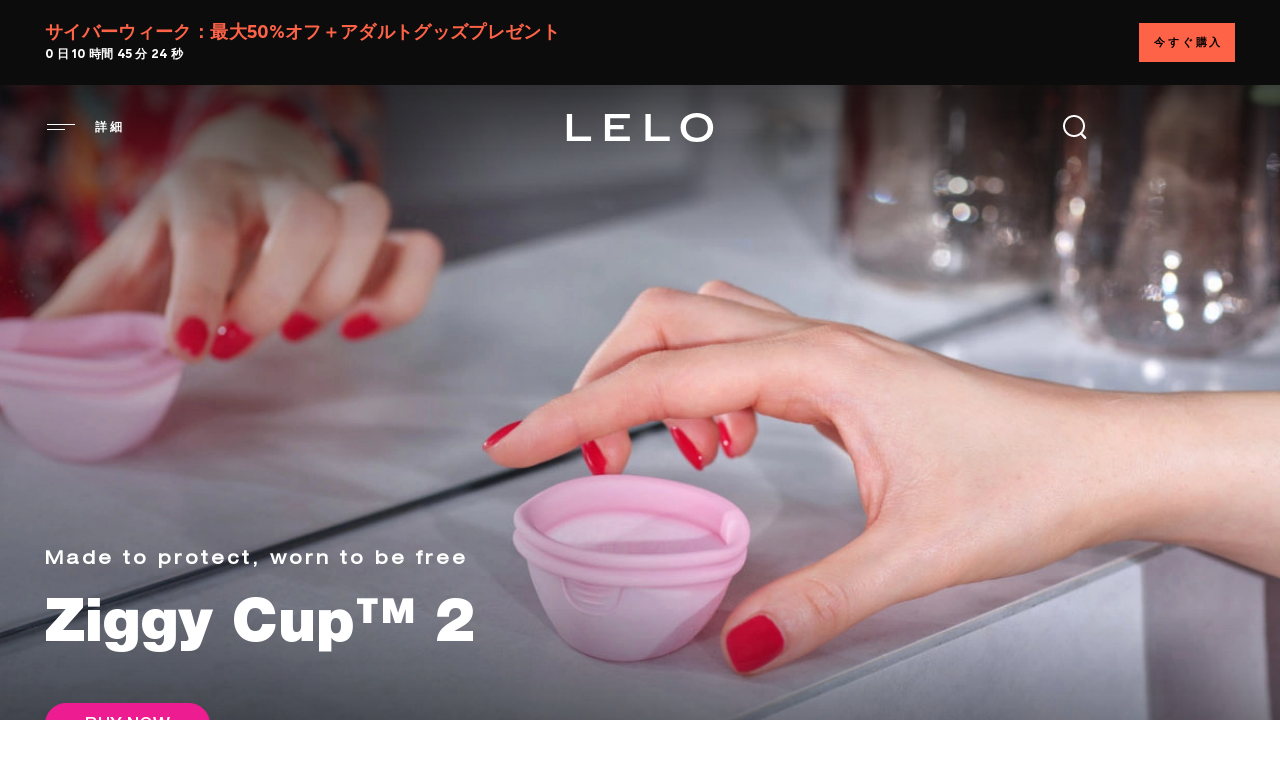

--- FILE ---
content_type: text/html; charset=UTF-8
request_url: https://www.lelo.com/ja/ziggy-cup-2
body_size: 17384
content:
<!DOCTYPE html>
<html lang="ja" dir="ltr" prefix="og: https://ogp.me/ns#" translate="no">
  <head>
    <meta name="theme-color" content="#0c0c0c">
    <style>html{visibility:hidden;opacity:0;}</style>
    <link rel="preload" href="/themes/play/dist/critical.min.css?v=2" as="style">
    <link rel="stylesheet" href="https://www.lelo.com/themes/play/dist/critical.min.css?v=2">
    <link rel="apple-touch-icon" href="/themes/play/images/apple-touch-icon.webp">
    <link rel="manifest" href="/manifest.json">
    <meta charset="utf-8" />
<script>window.dataLayer = window.dataLayer || [];</script>
<script> window.dataLayer = [{"currencyRates":{"USDAUD":[1.49617],"USDBRL":[5.3676],"USDCAD":[1.38784],"USDCHF":[0.800729],"USDCNY":[6.97798],"USDCZK":[20.7967],"USDDKK":[6.41426],"USDEUR":[0.858402],"USDGBP":[0.743404],"USDHKD":[7.79668],"USDHUF":[331.397],"USDJPY":[158.462],"USDMXN":[17.8033],"USDNOK":[10.0626],"USDPLN":[3.61857],"USDRUB":[78.4257],"USDSEK":[9.2003],"USDSGD":[1.28742],"USDTWD":[31.6008],"USDZAR":[16.3945]},"client_id":0},{"event":"view_item","ecommerce":{"currency":"USD","value":31.96,"items":[{"item_name":"Ziggy Cup\u2122 2","item_id":"2626","drupid":"1659","product_id":"763706","item_brand":"LELO","quantity":1,"item_variant":"Size A","item_category":"INTIMINA by LELO","item_category2":"Menstrual Cups","item_category5":"Product view","price":31.96,"local_price":31.96,"local_currency":"USD","currency":"USD","discount_name":"\u5272\u5f15+\u5272\u5f15","discount":7.99,"promotion_id":["1856","1803"],"discount_percentage":"20%"}]}}]; </script>
<meta name="description" content="Ziggy 2 is redesigned menstrual disc that truly offers you infinite possibilities. It can be worn during sex while offering you the best period protection." />
<link rel="canonical" href="https://www.lelo.com/ja/ziggy-cup-2" />
<meta property="og:title" content="INTIMINA Ziggy Cup™ 2- Reusable Menstrual Disc" />
<meta property="og:description" content="Ziggy 2 is redesigned menstrual disc that truly offers you infinite possibilities. It can be worn during sex while offering you the best period protection." />
<meta name="Generator" content="Drupal 10 (https://www.drupal.org); Commerce 2" />
<meta name="MobileOptimized" content="width" />
<meta name="HandheldFriendly" content="true" />
<meta name="viewport" content="width=device-width, initial-scale=1, maximum-scale=1, user-scalable=0" />
<script type="application/ld+json" id="schema_product">{"@context":"https:\/\/schema.org\/","@type":"Product","name":"Ziggy Cup\u2122 2","image":"https:\/\/assets.lelo.com\/dx\/product-images\/2023-10\/intimina_ZIGGY2_ecommerce_325_2A.webp?VersionId=68bAkAlmOOhuoIXn6YI6DoNsFzHFHJng","description":"NO LEAKAGE DURING INTIMACY!\r\n\r\n&nbsp;\r\n\r\nWe\u2019ve listened to your input about period cups, so we designed Ziggy Cup\u2122 2! It\u2019s made of reinforced, flexible, 100% medical-grade silicone, and it comes with an addition - ribbed tab for slip-free removal. This menstrual disc comes in two sizes so everybody can find their fit and have mess-free sex - all period long!\r\n","sku":"2626","brand":{"@type":"Brand","name":"LELO"},"aggregateRating":{"@type":"AggregateRating","ratingValue":"4.4","reviewCount":"89"},"offers":{"@type":"Offer","url":"https:\/\/www.lelo.com\/ja\/ziggy-cup-2","priceCurrency":"USD","price":"39.950000","itemCondition":"https:\/\/schema.org\/NewCondition","availability":"https:\/\/schema.org\/InStock"}}</script>
<link rel="preconnect" href="https://www.googletagmanager.com" crossorigin="anonymous" />
<link rel="dns-prefetch" href="https://www.google-analytics.com" />
<link rel="icon" href="/themes/play/favicon.ico" type="image/vnd.microsoft.icon" />
<link rel="alternate" hreflang="en" href="https://www.lelo.com/ziggy-cup-2" />
<link rel="alternate" hreflang="de" href="https://www.lelo.com/de/ziggy-cup-2" />
<link rel="alternate" hreflang="es" href="https://www.lelo.com/es/product/763706" />
<link rel="alternate" hreflang="fr" href="https://www.lelo.com/fr/ziggy-cup-2" />
<link rel="alternate" hreflang="it" href="https://www.lelo.com/it/ziggy-cup-2" />
<link rel="alternate" hreflang="nl" href="https://www.lelo.com/nl/ziggy-cup-2" />
<link rel="alternate" hreflang="pt-br" href="https://www.lelo.com/pt-br/ziggy-cup-2" />
<link rel="alternate" hreflang="ru" href="https://www.lelo.com/ru/ziggy-cup-2" />
<link rel="alternate" hreflang="sv" href="https://www.lelo.com/sv/ziggy-cup-2" />
<link rel="alternate" hreflang="pl" href="https://www.lelo.com/pl/ziggy-cup-2" />
<link rel="alternate" hreflang="zh-hans" href="https://www.lelo.com/zh-hans/ziggy-cup-2" />
<link rel="alternate" hreflang="zh-hant" href="https://www.lelo.com/zh-hant/ziggy-cup-2" />
<link rel="alternate" hreflang="ja" href="https://www.lelo.com/ja/ziggy-cup-2" />
<link rel="alternate" hreflang="ko" href="https://www.lelo.com/ko/ziggy-cup-2" />

    <title>INTIMINA Ziggy Cup™ 2- Reusable Menstrual Disc</title>
    <script src="https://www.lelo.com/themes/play/dist/observer.min.js?v=2" defer></script>
    <link rel="dns-prefetch" href="//app.omniconvert.com" />
    <script type="text/javascript">window._mktz=window._mktz||[];</script>
    <script src="//cdn.omniconvert.com/js/qe9e171.js" async></script>
    <link rel="dns-prefetch" href="https://cdn.noibu.com" />
    <link rel="stylesheet" media="all" href="/sites/default/files/css/css_B3_qyqKjdsD-qJrNzXqXrKUAAXFAduHP3nYizeQrN3I.css?delta=0&amp;language=ja&amp;theme=play&amp;include=[base64]" />
<link rel="stylesheet" media="all" href="/sites/default/files/css/css_gM8jrvXmw8FKU9ujRkWH0fkYQ5UUG3XOJRtjdi_FaYA.css?delta=1&amp;language=ja&amp;theme=play&amp;include=[base64]" />
<link rel="stylesheet" media="all" href="/sites/default/files/css/css_Njw89LnH5hCjGY2Vx5vSh5BgH1C9dg_21zRl4tZeMsU.css?delta=2&amp;language=ja&amp;theme=play&amp;include=[base64]" />
<link rel="stylesheet" media="all" href="/sites/default/files/css/css_e-Dd2FnoGJ4Kzjp8cVAJ8i6cW05bHD777kRr77MJmhc.css?delta=3&amp;language=ja&amp;theme=play&amp;include=[base64]" />
<link rel="stylesheet" media="all" href="/sites/default/files/css/css_qr9FpMzz4uwDAqqXiFqUd0_IFgk9wclU3_gxuxtnF6U.css?delta=4&amp;language=ja&amp;theme=play&amp;include=[base64]" />

    <script src="https://www.lelo.com/sites/default/files/js/js_9YZI5aYPh0lexgB9lMrPVuXh8kfTF_K1q7vdI_BgZPQ.js?scope=header&amp;delta=0&amp;language=ja&amp;theme=play&amp;include=[base64]"></script>

              <!-- Google Tag Manager -->
<script>(function(w,d,s,l,i){w[l]=w[l]||[];w[l].push({'gtm.start':new Date().getTime(),event:'gtm.js'});var f=d.getElementsByTagName(s)[0],j=d.createElement(s);j.async=true;j.src="https://measure.lelo.com/5syrhipex.js?"+i;f.parentNode.insertBefore(j,f);})(window,document,'script','dataLayer','cksq0n=EQFNLjw%2FVDg6JzgrUFQPTkpLQU8MHEQfHQkfRwsdFA%3D%3D');</script>
<!-- End Google Tag Manager -->
                    <!-- Request Metrics -->
<script>
    (function(t,e,n,r){function a(){return e&&e.now?e.now():null}if(!n.version){n._events=[];n._errors=[];n._metadata={};n._urlGroup=null;window.RM=n;n.install=function(e){n._options=e;var a=t.createElement("script");a.async=true;a.crossOrigin="anonymous";a.src=r;var o=t.getElementsByTagName("script")[0];o.parentNode.insertBefore(a,o)};n.identify=function(t,e){n._userId=t;n._identifyOptions=e};n.sendEvent=function(t,e){n._events.push({eventName:t,metadata:e,time:a()})};n.setUrlGroup=function(t){n._urlGroup=t};n.track=function(t,e){n._errors.push({error:t,metadata:e,time:a()})};n.addMetadata=function(t){n._metadata=Object.assign(n._metadata,t)}}})(document,window.performance,window.RM||{},"https://cdn.requestmetrics.com/agent/current/rm.js");
    RM.install({ 
        token: "s5yh3bp:z6cu7ni"
    });
</script>
                    <!-- Noibu -->
<script async src="https://cdn.noibu.com/collect-core.js"></script>
<!-- End Noibu -->
        </head>
  <body>
        <a href="#main-content" class="visually-hidden focusable" aria-label="Link">
      メインコンテンツに移動
    </a>
    <!-- Google Tag Manager (noscript) -->
<noscript><iframe src="https://measure.lelo.com/ns.html?id=GTM-KBBHB8" height="0" width="0" style="display:none;visibility:hidden"></iframe></noscript>
<!-- End Google Tag Manager (noscript) -->
      <div class="dialog-off-canvas-main-canvas" data-off-canvas-main-canvas>
    <div class="header-wrapper">
  <div id="promobar" class="before-header-region">
      <div>
    <div  id="block-promobarblock" class="block block-lfi-promobar block-promobar_block" id="block-promobarblock" class="block block-lfi-promobar block-promobar_block">
  
    
        
<div class="black-promobar lfi-promobar lfi_promo">

    <div class="promobar-message">
              <div><span>サイバーウィーク：最大50%オフ＋アダルトグッズプレゼント
</span>
</div>
                            <span class="js_promobar"></span>
          </div>
    <div class="promotion-link">
      <a href="/ja/black-friday">今すぐ購入</a>
    </div>
</div>

  </div>

  </div>

  </div>

  <header id="header" role="banner" class="  ">
      <div class="header">
    
<div id="main-menu-wrapper" class="menu-block__wrapper">
  <span class="menu__icon-desktop" role="button" tabindex="0" aria-label="Open menu" title="Menu">
    <img src="/themes/play/images/header/shape-menu-normal.svg" width="32" height="32" alt="menu-icon"><span class="main-menu__title">詳細</span>
  </span>
  <nav aria-labelledby="block-play-main-menu-menu" id="block-play-main-menu" inert>
                      
    <h2 class="visually-hidden" id="block-play-main-menu-menu">Main navigation</h2>
    

              <div class="main-menu-inner">
        
              <ul class="main-menu">
                                <li class="main-menu__item active-menu-promotion" data-level="0">
                                            <a href="/ja/black-friday" class="menu-active-promotion" data-drupal-link-system-path="taxonomy/term/134">サイバーマンデー</a>
                          </li>
                            <li class="main-menu__item" data-level="0">
                                            <a href="/ja/bestsellers" class="no-sibling" data-drupal-link-system-path="taxonomy/term/21">ベストセラーアダルトグッズ</a>
                          </li>
                            <li class="main-menu__item has-lists" data-level="0">
                                            <a href="/ja/sex-toys-for-women" class="has-sibling" aria-expanded="false" role="button" data-drupal-link-system-path="taxonomy/term/2">女性用アダルトグッズ</a>
                                  <ul class="main-menu__list data-level--1">
                                <li class="main-menu__item" data-level="1">
                                            <a href="/ja/sex-toys-for-women" class="no-sibling" data-drupal-link-system-path="taxonomy/term/2">全ての製品を表示</a>
                          </li>
                            <li class="main-menu__item" data-level="1">
                                            <a href="/ja/g-spot-vibrators" class="no-sibling" data-drupal-link-system-path="taxonomy/term/15">Gスポットバイブ</a>
                          </li>
                            <li class="main-menu__item" data-level="1">
                                            <a href="/ja/clitoral-vibrators" class="no-sibling" data-drupal-link-system-path="taxonomy/term/16">クリトリスバイブ</a>
                          </li>
                            <li class="main-menu__item" data-level="1">
                                            <a href="/ja/rabbit-vibrators" class="no-sibling" data-drupal-link-system-path="taxonomy/term/17">ラビットバイブ</a>
                          </li>
                            <li class="main-menu__item" data-level="1">
                                            <a href="/ja/bullet-vibrators" class="no-sibling" data-drupal-link-system-path="taxonomy/term/18">バレットバイブレーター</a>
                          </li>
                            <li class="main-menu__item" data-level="1">
                                            <a href="/ja/remote-controlled-vibrators-for-women" class="no-sibling" data-drupal-link-system-path="taxonomy/term/14">リモコンバイブ</a>
                          </li>
                            <li class="main-menu__item" data-level="1">
                                            <a href="/ja/travel-sex-toys" class="no-sibling" data-drupal-link-system-path="taxonomy/term/78">携帯用アダルトグッズ</a>
                          </li>
                            <li class="main-menu__item" data-level="1">
                                            <a href="/ja/wand-massagers" class="no-sibling" data-drupal-link-system-path="taxonomy/term/19">電マ</a>
                          </li>
                            <li class="main-menu__item" data-level="1">
                                            <a href="/ja/ben-wa-balls" class="no-sibling" data-drupal-link-system-path="taxonomy/term/20">インナーボール</a>
                          </li>
                            <li class="main-menu__item" data-level="1">
                                            <a href="/ja/anal-beads" class="no-sibling" data-drupal-link-system-path="taxonomy/term/60">電動アナルビーズ</a>
                          </li>
        </ul>
  
                </li>
                            <li class="main-menu__item has-lists" data-level="0">
                                            <a href="/sex-toys-men" class="has-sibling" aria-expanded="false" role="button">男性用アダルトグッズ</a>
                                  <ul class="main-menu__list data-level--1">
                                <li class="main-menu__item" data-level="1">
                                            <a href="/ja/sex-toys-for-men" class="no-sibling" data-drupal-link-system-path="taxonomy/term/1">全ての製品を表示</a>
                          </li>
                            <li class="main-menu__item" data-level="1">
                                            <a href="/ja/prostate-massagers" class="no-sibling" data-drupal-link-system-path="taxonomy/term/6">前立腺マッサージャー</a>
                          </li>
                            <li class="main-menu__item" data-level="1">
                                            <a href="/penis-rings" class="no-sibling">コックリング</a>
                          </li>
                            <li class="main-menu__item" data-level="1">
                                            <a href="/ja/anal-beads-men" class="no-sibling" data-drupal-link-system-path="taxonomy/term/59">電動アナルビーズ</a>
                          </li>
                            <li class="main-menu__item" data-level="1">
                                            <a href="/ja/male-masturbators" class="no-sibling" data-drupal-link-system-path="taxonomy/term/58">電動オナホール</a>
                          </li>
        </ul>
  
                </li>
                            <li class="main-menu__item has-lists" data-level="0">
                                            <a href="/ja/sex-toys-for-couples" class="has-sibling" aria-expanded="false" role="button" data-drupal-link-system-path="taxonomy/term/5">カップル向けアダルトグッズ</a>
                                  <ul class="main-menu__list data-level--1">
                                <li class="main-menu__item" data-level="1">
                                            <a href="/ja/sex-toys-for-couples" class="no-sibling" data-drupal-link-system-path="taxonomy/term/5">全ての製品を表示</a>
                          </li>
                            <li class="main-menu__item" data-level="1">
                                            <a href="/ja/remote-controlled-vibrators" class="no-sibling" data-drupal-link-system-path="taxonomy/term/9">リモコンバイブ</a>
                          </li>
                            <li class="main-menu__item" data-level="1">
                                            <a href="/ja/wearable-vibrators" class="no-sibling" data-drupal-link-system-path="taxonomy/term/11">ウェアラブルバイブ</a>
                          </li>
        </ul>
  
                </li>
                            <li class="main-menu__item" data-level="0">
                                            <a href="/ja/app-controlled-sex-toys" class="no-sibling" data-drupal-link-system-path="taxonomy/term/125">アプリ制御のアダルトグッズ</a>
                          </li>
                            <li class="main-menu__item" data-level="0">
                                            <a href="/ja/pleasure-sets" class="no-sibling" data-drupal-link-system-path="taxonomy/term/27">アダルトグッズキット</a>
                          </li>
                            <li class="main-menu__item" data-level="0">
                                            <a href="/ja/lubricants" class="no-sibling" data-drupal-link-system-path="taxonomy/term/71">ウォーターベースローション</a>
                          </li>
                            <li class="main-menu__item has-lists" data-level="0">
                                            <a href="/ja/sensual-accessories" class="has-sibling" aria-expanded="false" role="button" data-drupal-link-system-path="taxonomy/term/3">アダルトアクセサリー</a>
                                  <ul class="main-menu__list data-level--1">
                                <li class="main-menu__item" data-level="1">
                                            <a href="/ja/bdsm-toys-gear" class="no-sibling" data-drupal-link-system-path="taxonomy/term/4">SMグッズ</a>
                          </li>
                            <li class="main-menu__item" data-level="1">
                                            <a href="/ja/uerunesu" class="no-sibling" data-drupal-link-system-path="taxonomy/term/132">ウェルネス</a>
                          </li>
                            <li class="main-menu__item" data-level="1">
                                            <a href="/ja/lubricants" class="no-sibling" data-drupal-link-system-path="taxonomy/term/71">ウォーターベースローション</a>
                          </li>
                            <li class="main-menu__item" data-level="1">
                                            <a href="/ja/kurininkusufure" class="no-sibling" data-drupal-link-system-path="taxonomy/term/131">クリーニングスプレー</a>
                          </li>
                            <li class="main-menu__item" data-level="1">
                                            <a href="/ja/safurimento" class="no-sibling" data-drupal-link-system-path="taxonomy/term/130">サプリメント</a>
                          </li>
                            <li class="main-menu__item" data-level="1">
                                            <a href="/ja/rafukiyantoru" class="no-sibling" data-drupal-link-system-path="taxonomy/term/128">ラブキャンドル</a>
                          </li>
                            <li class="main-menu__item" data-level="1">
                                            <a href="/ja/chongdianqiusbkefuru" class="no-sibling" data-drupal-link-system-path="taxonomy/term/133">充電器＆USBケーブル</a>
                          </li>
        </ul>
  
                </li>
                            <li class="main-menu__item" data-level="0">
                                            <a href="/ja/lingerie" class="no-sibling" data-drupal-link-system-path="taxonomy/term/76">Sensual lingerie </a>
                          </li>
                            <li class="main-menu__item" data-level="0">
                                            <a href="/ja/intimina-lelo" class="no-sibling" data-drupal-link-system-path="node/1471">Intimina by LELO</a>
                          </li>
                            <li class="main-menu__item" data-level="0">
                                            <a href="/ja/luxury-dildos" class="no-sibling" data-drupal-link-system-path="taxonomy/term/22">高級大人のおもちゃ</a>
                          </li>
                            <li class="main-menu__item" data-level="0">
                                            <a href="/ja/makeup" class="no-sibling" data-drupal-link-system-path="node/1458">LELO MAKEUP™</a>
                          </li>
                            <li class="main-menu__item" data-level="0">
                                            <a href="/ja/lelo-hex-condoms" class="no-sibling" data-drupal-link-system-path="node/1462">コンドーム</a>
                          </li>
                            <li class="main-menu__item" data-level="0">
                                            <a href="/ja/queer-picks" class="no-sibling" data-drupal-link-system-path="taxonomy/term/38">クイアのおすすめ</a>
                          </li>
                            <li class="main-menu__item" data-level="0">
                                            <a href="/blog" class="no-sibling">ブログ</a>
                          </li>
        </ul>
  


      </div>
      </nav>
</div>

<div  id="block-play-branding" class="block block-system block-system_branding_block" id="block-play-branding" class="block block-system block-system_branding_block">
  
    
        <a href="/ja" rel="home" aria-label="Logo">
      <img src="/themes/play/logo.svg" width="148" height="31" alt="ホーム">
    </a>
  </div>
<div class="dummy-search-place"></div>
<div class="search-block__wrapper">
  <span class="search__icon" title="検索">
    <img fetchpriority="high" id="search-trigger" width="32" height="32" src="/themes/play/images/header/shape-search-normal-new.svg" aria-label="Open Search" tabindex="0" alt="検索">
  </span>
</div>
<nav role="navigation" aria-labelledby="block-play-account-menu-menu" id="block-play-account-menu">
            
  <h2 class="visually-hidden" id="block-play-account-menu-menu">User account menu</h2>
  

        

  </nav>
<div  id="block-hilwishlist" class="block block-hil-wishlist block-hil_wishlist" id="block-hilwishlist" class="block block-hil-wishlist block-hil_wishlist">
  
    
      <div id="hil-wishlist-block"></div>

  </div>
<div  id="block-play-shopping-cart" class="block block-commerce-cart block-commerce_cart" id="block-play-shopping-cart" class="block block-commerce-cart block-commerce_cart"></div>
<div class="language-switcher-language-url" id="block-play-languageswitcher" role="navigation">
  
      <h2>
      
      <span class="fake-active-lng" tabindex="0"></span>
      <span class="lng-h2">メニューに戻る</span>
    </h2>
    
      <ul class="links" inert><li hreflang="en" data-drupal-link-system-path="product/763706" class="en"><a href="/ziggy-cup-2" class="language-link" hreflang="en" data-drupal-link-system-path="product/763706">English</a></li><li hreflang="de" data-drupal-link-system-path="product/763706" class="de"><a href="/de/ziggy-cup-2" class="language-link" hreflang="de" data-drupal-link-system-path="product/763706">Deutsch</a></li><li hreflang="es" data-drupal-link-system-path="product/763706" class="es"><a href="/es/product/763706" class="language-link" hreflang="es" data-drupal-link-system-path="product/763706">Español</a></li><li hreflang="fr" data-drupal-link-system-path="product/763706" class="fr"><a href="/fr/ziggy-cup-2" class="language-link" hreflang="fr" data-drupal-link-system-path="product/763706">Français</a></li><li hreflang="it" data-drupal-link-system-path="product/763706" class="it"><a href="/it/ziggy-cup-2" class="language-link" hreflang="it" data-drupal-link-system-path="product/763706">Italiano</a></li><li hreflang="nl" data-drupal-link-system-path="product/763706" class="nl"><a href="/nl/ziggy-cup-2" class="language-link" hreflang="nl" data-drupal-link-system-path="product/763706">Nederlands</a></li><li hreflang="pt-br" data-drupal-link-system-path="product/763706" class="pt-br"><a href="/pt-br/ziggy-cup-2" class="language-link" hreflang="pt-br" data-drupal-link-system-path="product/763706">Português</a></li><li hreflang="ru" data-drupal-link-system-path="product/763706" class="ru"><a href="/ru/ziggy-cup-2" class="language-link" hreflang="ru" data-drupal-link-system-path="product/763706">Русский</a></li><li hreflang="sv" data-drupal-link-system-path="product/763706" class="sv"><a href="/sv/ziggy-cup-2" class="language-link" hreflang="sv" data-drupal-link-system-path="product/763706">Svenska</a></li><li hreflang="pl" data-drupal-link-system-path="product/763706" class="pl"><a href="/pl/ziggy-cup-2" class="language-link" hreflang="pl" data-drupal-link-system-path="product/763706">Polski</a></li><li hreflang="zh-hans" data-drupal-link-system-path="product/763706" class="zh-hans"><a href="/zh-hans/ziggy-cup-2" class="language-link" hreflang="zh-hans" data-drupal-link-system-path="product/763706">简体中文</a></li><li hreflang="zh-hant" data-drupal-link-system-path="product/763706" class="zh-hant"><a href="/zh-hant/ziggy-cup-2" class="language-link" hreflang="zh-hant" data-drupal-link-system-path="product/763706">繁體中文</a></li><li hreflang="ja" data-drupal-link-system-path="product/763706" class="ja is-active" aria-current="page"><a href="/ja/ziggy-cup-2" class="language-link is-active" hreflang="ja" data-drupal-link-system-path="product/763706" aria-current="page">日本語</a></li><li hreflang="ko" data-drupal-link-system-path="product/763706" class="ko"><a href="/ko/ziggy-cup-2" class="language-link" hreflang="ko" data-drupal-link-system-path="product/763706">한국어</a></li></ul>
  </div>

  </div>



  </header>
</div>

<div class="layout-container commerce-product ">
  <div class="before-content-region">
      <div>
    <div data-drupal-messages-fallback class="hidden"></div>
<div  id="block-hilageverification" class="block block-hil-age-verification block-hil_age_verification" id="block-hilageverification" class="block block-hil-age-verification block-hil_age_verification">
  
    
      <div id="hil-age-verification-block"></div>

  </div>
<div  id="block-react-google" class="block block-lelo-api-user block-react_google" id="block-react-google" class="block block-lelo-api-user block-react_google">
  
    
      <div id="react-google"></div>

  </div>

  </div>

  </div>

  <main class="layout-container-content product_page">
    <a id="main-content" tabindex="-1" aria-label="Link"></a>
    <div class="layout-content">
          <div>
    
  
<div   id="block-reactcart" class="block block-block-content block-block_content eb926b6e-839d-4466-abe6-1cf36b7a6d79 basic basic-block" id="block-reactcart" class="block block-block-content block-block_content eb926b6e-839d-4466-abe6-1cf36b7a6d79 basic basic-block">
  
    
  <div class="container">
          
      </div>
</div>


<div  id="block-play-content" class="block block-system block-system_main_block" id="block-play-content" class="block block-system block-system_main_block">
  
    
      <article>
  
    <div class="grey-bg layout layout--onecol">
    <div  class="layout__region layout__region--content">
      

  


<div  class="intimina-style block block-layout-builder block-inline-blockhero-block hero_block_left swiper-slide lazy-load" class="intimina-style block block-layout-builder block-inline-blockhero-block hero_block_left swiper-slide lazy-load">
  
    
      
          <div class="background-image">
        <picture>
          <source media="(max-width: 575px)"
                  srcset="https://assets.lelo.com/dx/2023-11/Intimina_PP_Ziggy_KV_390x555.webp?VersionId=Hdr4m.s6Q69pLkukc0HYQNqgJ3Mj.a8u">
          <source media="(min-width: 576px)"
                  srcset="https://assets.lelo.com/dx/2023-11/Intimina_PP_Ziggy2_KV_1920x750.webp?VersionId=icmMc80Oj2hpJDIjGGsZYtKxxNpKsrJ8">
          <img loading="lazy"  src="https://assets.lelo.com/dx/2023-11/Intimina_PP_Ziggy_KV_390x555.webp?VersionId=Hdr4m.s6Q69pLkukc0HYQNqgJ3Mj.a8u" alt="Ziggy Cup™ 2"/>
        </picture>
      </div>
    
    <div class="container">
                       <div class="inner-container">
                  <div class="field_hero_subtitle">
            <h3 style="color:#ffffff;">Made to protect, worn to be free</h3>
          </div>
                          <div class="field_hero_title">
            <h2 style="color:#ffffff;">Ziggy Cup™ 2
</h2>
          </div>
                                  <div class="primary_button_link_wrapper">
            <a href="#commerce-section">BUY NOW</a>
          </div>
              </div>
    </div>
    <div class="helper-class"><span class="helper-inline-blockhero-block"></span></div>
</div>



    </div>
  </div>
  <div class="grey-bg layout layout--onecol">
    <div  class="layout__region layout__region--content">
      

<div   style="color:#ffffff"   class="intimina-variation-style block block-layout-builder block-inline-blockheading-block heading_block slider-blocked" class="intimina-variation-style block block-layout-builder block-inline-blockheading-block heading_block slider-blocked">
  <div class="container heading-block">
    
        
          
            <div class="field_heading_block_title" ><p>Sex during periods can be fun with Ziggy Cup™ 2. Discover a new dimension of intimacy - solo or with a partner.</p></div>
      
      </div>
</div>



    </div>
  </div>
  <div class="grey-bg layout layout--onecol">
    <div  class="layout__region layout__region--content">
      

<div  class="intimina-style block block-layout-builder block-inline_block video-block video_block video-block-observer swiper-slide lazy-load" class="intimina-style block block-layout-builder block-inline_block video-block video_block video-block-observer swiper-slide lazy-load">
  
    
            <div class="video-field" data-blockID="2261">
        
      <div>
              <div class="field_video"><div data-video-embed-field-lazy="&lt;div class=&quot;video-embed-field-provider-wistia video-embed-field-responsive-video&quot;&gt;&lt;iframe width=&quot;854&quot; height=&quot;480&quot; frameborder=&quot;0&quot; allowfullscreen=&quot;allowfullscreen&quot; class=&quot;wistia_embed&quot; title=&quot;Wistia video&quot; id=&quot;wistia-2261&quot; name=&quot;wistia_embed&quot; title=&quot;Wistia video&quot; src=&quot;https://fast.wistia.com/embed/iframe/8xnyxm5s16?autoPlay=1&amp;amp;playSuspendedOffScreen=1&quot;&gt;&lt;/iframe&gt;

    
  &lt;div class=&quot;wistia-video-id&quot; data-videoid=&quot;8xnyxm5s16&quot;&gt;&lt;/div&gt;
&lt;/div&gt;
" class="video-embed-field-lazy"><div class="video-embed-field-responsive-video">
  <img src="https://assets.lelo.com/dx/2025-08/intimina%20on%20lelo_desktop_ziggy%20cup%202_1920x610px.webp?VersionId=8xZnyT.WPXef_sRK.aXcf4WU0GSsS1hD" loading="lazy" alt="Video"/>
</div>
</div>
</div>
          </div>
  
      </div>
              <div class="play-wrapper">
                        <div class="play-button" tabindex="0"></div>
      </div>
      </div>



    </div>
  </div>
  <div class="grey-bg layout layout--onecol">
    <div  class="layout__region layout__region--content">
      


<div   style="color:#ffffff"   class="intimina-variation-style block block-layout-builder block-inline_block how-to-use-block how_to_use_block layout--slider slider-blocked lazy-load"  class="intimina-variation-style block block-layout-builder block-inline_block how-to-use-block how_to_use_block layout--slider slider-blocked lazy-load">
	
		
			<div class="container how-to-use-container">
              <div class="inner-container">
                      <div class="field_how_to_use_tagline">
              <h3>We love all shapes & sizes</h3>
            </div>
                            </div>
      			
<div class="swiper-htu-container">
  <div class="htu-image-wrapper">
    <div class="swiper-container-htu htu-image-slider">
      <div class="swiper-wrapper">
                  <div class="swiper-slide">
            <div class="swiper-slide-inner" data-swiper-parallax="50%">
              <picture>
                <source media="(max-width: 575px)"
                        srcset="https://assets.lelo.com/dx/2023-11/intimina_ZIGGY2_ecommerce_325_1A.webp?VersionId=p0S21FrdiRNMmZkrrb8G41qZL5V0wMj9">
                <source media="(min-width: 576px)"
                        srcset="https://assets.lelo.com/dx/2023-11/intimina_Ziggy_2_A_3rd_block_600.webp?VersionId=JWi_F.g1AQ5MJ_DX6jxN2OJL3GKDHzvT">
                                  <img loading="lazy" src="https://assets.lelo.com/dx/2023-11/intimina_Ziggy_2_A_3rd_block_600.webp?VersionId=JWi_F.g1AQ5MJ_DX6jxN2OJL3GKDHzvT" alt="Ziggy Cup A">
                              </picture>
            </div>
          </div>
                  <div class="swiper-slide">
            <div class="swiper-slide-inner" data-swiper-parallax="50%">
              <picture>
                <source media="(max-width: 575px)"
                        srcset="https://assets.lelo.com/dx/2023-11/intimina_Ziggy_2_B_3rd_block_600_0.webp?VersionId=4xVZBK0ofVPo55ybpbHoTaC21wob7aQd">
                <source media="(min-width: 576px)"
                        srcset="https://assets.lelo.com/dx/2023-11/intimina_Ziggy_2_B_3rd_block_600.webp?VersionId=M_aQ2dJ.gH.x_eGcfOfKkNWGW5jPEmBM">
                                  <img loading="lazy" class="swiper-lazy" src="https://assets.lelo.com/dx/2023-11/intimina_Ziggy_2_B_3rd_block_600.webp?VersionId=M_aQ2dJ.gH.x_eGcfOfKkNWGW5jPEmBM" alt="Ziggy Cup B">
                              </picture>
            </div>
          </div>
              </div>
            <div class="swiper-button-prev htu-prev-button"></div>
      <div class="swiper-button-next htu-next-button"></div>
            <div class="swiper-pagination htu-pagination"></div>
    </div>
  </div>

  <div class="htu-text-wrapper">
    <div class="swiper-container-htu htu-text-slider">
      <div class="swiper-wrapper">
                  <div class="swiper-slide">
            <div class="htu-text">

                              <div class="field_htu_title">
                  <h3>Size A
</h3>
                </div>
                                            <div class="field_htu_body">
                  <p>Perfect if you have a low cervix, light to medium flow, or you want to get used to menstrual discs. Can be used for mess-free period sex.</p>
                </div>
                          </div>
          </div>
                  <div class="swiper-slide">
            <div class="htu-text">

                              <div class="field_htu_title">
                  <h3>Size B
</h3>
                </div>
                                            <div class="field_htu_body">
                  <p>Designed to collect everything from light to heavier flow and fit people with a higher cervix. Can be used for mess-free period sex.</p>
                </div>
                          </div>
          </div>
              </div>
            <div class="swiper-scrollbar htu-scrollbar"></div>
    </div>
  </div>
</div>
		</div>
		<div class="helper-class"><span class="helper-inline-blockhow-to-use-block"></span></div>
</div>



    </div>
  </div>
  <div class="grey-bg layout layout--onecol">
    <div  class="layout__region layout__region--content">
      

  


<div  class="intimina-variation-style block block-layout-builder block-inline-blockhero-block hero_block_left swiper-slide lazy-load" class="intimina-variation-style block block-layout-builder block-inline-blockhero-block hero_block_left swiper-slide lazy-load">
  
    
      
          <div class="background-image">
        <picture>
          <source media="(max-width: 575px)"
                  srcset="https://assets.lelo.com/dx/2023-11/Intimina_PP_Ziggy2_Overlay_390x555_1.webp?VersionId=Hk757LsLq.Cfp4TNKmT1wZC4eLtw7RIu">
          <source media="(min-width: 576px)"
                  srcset="https://assets.lelo.com/dx/2023-11/Intimina_PP_Ziggy2_Overlay_1920x750_0.webp?VersionId=1.xbS29Deaeqt3ZeWr9O1WibMtVj7QSh">
          <img loading="lazy"  src="https://assets.lelo.com/dx/2023-11/Intimina_PP_Ziggy2_Overlay_390x555_1.webp?VersionId=Hk757LsLq.Cfp4TNKmT1wZC4eLtw7RIu" alt="Ziggy Cup 2"/>
        </picture>
      </div>
    
    <div class="container">
                       <div class="inner-container">
                          <div class="field_hero_title">
            <h2 style="color:#ffffff;">No.More.Limits.
</h2>
          </div>
                          <div class="field_hero_body" style="color:#ffffff;">
            <p>This breakthrough menstrual disc is made completely of petal-thin silicone, which means Ziggy Cup™ 2 can’t be felt at all - no matter what you’re doing - just choose the right fit size.</p>
          </div>
                      </div>
    </div>
    <div class="helper-class"><span class="helper-inline-blockhero-block"></span></div>
</div>



    </div>
  </div>
  <div class="grey-bg layout layout--onecol">
    <div  class="layout__region layout__region--content">
      
<div  class="block block-layout-builder block-inline-blockproduct-promo block-inline_block product_promo_block" class="block block-layout-builder block-inline-blockproduct-promo block-inline_block product_promo_block">
  
    
      <div class="container">
      <div class="image-container">
                  <picture>
            <source media="(max-width: 575px)"
                    srcset="https://assets.lelo.com/dx/2023-11/Rectangle%20Copy%2026.webp?VersionId=XP2JoZ5nuUvY1iGc4oClUwvz6FFIbNYY">
            <source media="(min-width: 576px)"
                    srcset="https://assets.lelo.com/dx/2023-11/Rectangle%20Copy%2026_0.webp?VersionId=zlYIkY.IoGId.Ltyx.cTQvYYYeNIZCXX">
            <img loading="lazy" src="https://assets.lelo.com/dx/2023-11/Rectangle%20Copy%2026_0.webp?VersionId=zlYIkY.IoGId.Ltyx.cTQvYYYeNIZCXX" alt="Ziggy Cup" data-scroll-zoom>
          </picture>
              </div>
      <div class="text-container">
                  <div class="field_product_promo_title">
            <h2>Your starting point</h2>
          </div>
                          <div class="field_product_promo_subtitle">
            <h3>Ziggy Cup™ 2 comes with a ribbed tab to help you with:
</h3>
          </div>
                        
<div class="product_promo_items">
      <div class="product_promo_item">
              <div class="field_product_promo_icon">
          <img src="https://assets.lelo.com/dx/static/2023-11/Layer_1.webp?VersionId=frsk1sRyGgLYaT7Vye8zgl73Yk0QfoCW" alt="Slip-free icon"/>
        </div>
                    <div class="field_product_promo_body">
          <p><strong>Slip-free removal</strong> - hook the tip of your finger and gently pull the cup out.</p>
        </div>
          </div>
      <div class="product_promo_item">
              <div class="field_product_promo_icon">
          <img src="https://assets.lelo.com/dx/static/2023-11/Group%20424.webp?VersionId=TrnW1DomfNNwCP3DqvKha1JIJ956YLdU" alt="Orientation icon"/>
        </div>
                    <div class="field_product_promo_body">
          <p><strong>Orientation of the cup </strong>- this tab is located in the front of your cup - which means it needs to be away from your cervix and pelvic bone.</p>
        </div>
          </div>
  </div>

                      </div>
    </div>
  </div>



    </div>
  </div>
  <div class="grey-bg layout layout--onecol">
    <div  class="layout__region layout__region--content">
      



<div  style="color:#ffffff"   class="intimina-style block block-layout-builder block-inline_block product-features features_block swiper-slide lazy-load" class="intimina-style block block-layout-builder block-inline_block product-features features_block swiper-slide lazy-load">
  
    
      <div class="container">
                  
<div class="features__wrapper">
      <div class="features-item">
              <div class="features-item-icon">
          <img loading="lazy" src="https://assets.lelo.com/dx/2023-11/Feature_ribbed_tab_80x80px.svg.svg?VersionId=hCEHZoxptdVVXvT2cz1GexrqxwV8gR1y" alt="Icon">
        </div>
            <div class="text-inner-container">
                          <div class="field_features_subtitle">
            <h3 style="color:#ffffff;">Ribbed tab for slip-free removal</h3>
          </div>
              </div>
    </div>
      <div class="features-item">
              <div class="features-item-icon">
          <img loading="lazy" src="https://assets.lelo.com/dx/2023-11/Feature_Silicon_80.svg?VersionId=V4N5UINvvDwnjFOV_okhjg4gDC9QItR7" alt="Icon">
        </div>
            <div class="text-inner-container">
                          <div class="field_features_subtitle">
            <h3 style="color:#ffffff;">100% medical grade silicone</h3>
          </div>
              </div>
    </div>
      <div class="features-item">
              <div class="features-item-icon">
          <img loading="lazy" src="https://assets.lelo.com/dx/2023-11/Feature_comfort_80x80px.svg.svg?VersionId=l3_ugxGksm.s1fAnGzX6ew0oJhVsP9Mg" alt="Icon">
        </div>
            <div class="text-inner-container">
                          <div class="field_features_subtitle">
            <h3 style="color:#ffffff;">Flat-fit for absolute comfort & mess-free period sex</h3>
          </div>
              </div>
    </div>
      <div class="features-item">
              <div class="features-item-icon">
          <img loading="lazy" src="https://assets.lelo.com/dx/2023-11/Feature_Flow_80.svg?VersionId=HZrhUbNNLzp1NCTqQK0MJJH4X7F8TEAd" alt="Icon">
        </div>
            <div class="text-inner-container">
                          <div class="field_features_subtitle">
            <h3 style="color:#ffffff;">Covers light to heavier flow</h3>
          </div>
              </div>
    </div>
      <div class="features-item">
              <div class="features-item-icon">
          <img loading="lazy" src="https://assets.lelo.com/dx/2023-11/Feature_leak_proof_80x80px.svg.svg?VersionId=yk7R1uvvGgIjGbt8glXYuitlyhtxW9zl" alt="Icon">
        </div>
            <div class="text-inner-container">
                          <div class="field_features_subtitle">
            <h3 style="color:#ffffff;">Leak-proof double rim</h3>
          </div>
              </div>
    </div>
      <div class="features-item">
              <div class="features-item-icon">
          <img loading="lazy" src="https://assets.lelo.com/dx/2023-11/Feature_8hours_80.svg?VersionId=BkY9mDqWUK6dmBKisKXnyFLAGrskWhEc" alt="Icon">
        </div>
            <div class="text-inner-container">
                          <div class="field_features_subtitle">
            <h3 style="color:#ffffff;">Up to 8 hours non-stop protection</h3>
          </div>
              </div>
    </div>
  </div>

    </div>
  </div>



    </div>
  </div>
  <div class="grey-bg layout layout--onecol">
    <div  class="layout__region layout__region--content">
      


<div   style="color:#ffffff"   class="intimina-style block block-layout-builder block-inline_block how-to-use-block how_to_use_block layout--slider slider-blocked lazy-load"  class="intimina-style block block-layout-builder block-inline_block how-to-use-block how_to_use_block layout--slider slider-blocked lazy-load">
	
		
			<div class="container how-to-use-container">
              <div class="inner-container">
                      <div class="field_how_to_use_tagline">
              <h3>How to use guide</h3>
            </div>
                                
            <div class="field_download" ><a class="btn btn-download" href="https://assets.lelo.com/dx/static/2023-11/Ziggy%20Cup%202_User%20Manual_EN.pdf?VersionId=8A2XOU.GADpGlenLOUaVQk00SuT_kmus" download aria-label="Download">Download Manual (PDF)</a></div>
      
                  </div>
      			
<div class="swiper-htu-container">
  <div class="htu-image-wrapper">
    <div class="swiper-container-htu htu-image-slider">
      <div class="swiper-wrapper">
                  <div class="swiper-slide">
            <div class="swiper-slide-inner" data-swiper-parallax="50%">
              <picture>
                <source media="(max-width: 575px)"
                        srcset="https://assets.lelo.com/dx/2023-11/intimina_Ziggy_2_HTU_600_1_0.webp?VersionId=6fL9kjM1nKGW1hX7sBFFy3armITY9mwg">
                <source media="(min-width: 576px)"
                        srcset="https://assets.lelo.com/dx/2023-11/intimina_Ziggy_2_HTU_600_1.webp?VersionId=o6jwOuR17k4Pl_AvghQVXowD6axsyhRB">
                                  <img loading="lazy" src="https://assets.lelo.com/dx/2023-11/intimina_Ziggy_2_HTU_600_1.webp?VersionId=o6jwOuR17k4Pl_AvghQVXowD6axsyhRB" alt="Squeeze image">
                              </picture>
            </div>
          </div>
                  <div class="swiper-slide">
            <div class="swiper-slide-inner" data-swiper-parallax="50%">
              <picture>
                <source media="(max-width: 575px)"
                        srcset="https://assets.lelo.com/dx/2023-11/intimina_Ziggy_2_HTU_600_2_2.webp?VersionId=mcOBKxdmbO.tH7FCuNRI7KUOiaM0qBUW">
                <source media="(min-width: 576px)"
                        srcset="https://assets.lelo.com/dx/2023-11/intimina_Ziggy_2_HTU_600_2_1.webp?VersionId=D9XKpPr9jmSHvT5VxNFfHnvgQq0HGTZM">
                                  <img loading="lazy" class="swiper-lazy" src="https://assets.lelo.com/dx/2023-11/intimina_Ziggy_2_HTU_600_2_1.webp?VersionId=D9XKpPr9jmSHvT5VxNFfHnvgQq0HGTZM" alt="Insert">
                              </picture>
            </div>
          </div>
                  <div class="swiper-slide">
            <div class="swiper-slide-inner" data-swiper-parallax="50%">
              <picture>
                <source media="(max-width: 575px)"
                        srcset="https://assets.lelo.com/dx/2023-11/intimina_Ziggy_2_HTU_600_3_0.webp?VersionId=XIk9XUyAlcQNOznqAB2EDQHmm1vRqrcA">
                <source media="(min-width: 576px)"
                        srcset="https://assets.lelo.com/dx/2023-11/intimina_Ziggy_2_HTU_600_3.webp?VersionId=BXIT6ajkZyU887pf2DT_FpC.ZXVN6Hbj">
                                  <img loading="lazy" class="swiper-lazy" src="https://assets.lelo.com/dx/2023-11/intimina_Ziggy_2_HTU_600_3.webp?VersionId=BXIT6ajkZyU887pf2DT_FpC.ZXVN6Hbj" alt="Placement">
                              </picture>
            </div>
          </div>
                  <div class="swiper-slide">
            <div class="swiper-slide-inner" data-swiper-parallax="50%">
              <picture>
                <source media="(max-width: 575px)"
                        srcset="https://assets.lelo.com/dx/2023-11/intimina_Ziggy_2_HTU_600_4_0.webp?VersionId=oG1Z5qaYQyrdkmvrokvTYvfHcy2Hbgup">
                <source media="(min-width: 576px)"
                        srcset="https://assets.lelo.com/dx/2023-11/intimina_Ziggy_2_HTU_600_4.webp?VersionId=T8TqGziZHvCaD7Yg9XRJu4XSZe9potFu">
                                  <img loading="lazy" class="swiper-lazy" src="https://assets.lelo.com/dx/2023-11/intimina_Ziggy_2_HTU_600_4.webp?VersionId=T8TqGziZHvCaD7Yg9XRJu4XSZe9potFu" alt="Removal">
                              </picture>
            </div>
          </div>
              </div>
            <div class="swiper-button-prev htu-prev-button"></div>
      <div class="swiper-button-next htu-next-button"></div>
            <div class="swiper-pagination htu-pagination"></div>
    </div>
  </div>

  <div class="htu-text-wrapper">
    <div class="swiper-container-htu htu-text-slider">
      <div class="swiper-wrapper">
                  <div class="swiper-slide">
            <div class="htu-text">
                                                <div class="field_htu_steps">
                    <h4>STEP 1</h4>
                  </div>
                                                            <div class="field_htu_title">
                  <h3>Squeeze
</h3>
                </div>
                                            <div class="field_htu_body">
                  <p>Use your thumb and forefinger to squeeze the sides of the rim together to form a figure eight.</p>
                </div>
                          </div>
          </div>
                  <div class="swiper-slide">
            <div class="htu-text">
                                                <div class="field_htu_steps">
                    <h4>STEP 2</h4>
                  </div>
                                                            <div class="field_htu_title">
                  <h3>Insert
</h3>
                </div>
                                            <div class="field_htu_body">
                  <p><span><span><span><span><span><span>Insert the back rim of the cup first (the side without the ribbed tab)&nbsp; and use your index finger to push the cup.&nbsp; Angle the cup back and slightly down so the rim moves behind your cervix.</span></span></span></span></span></span></p>
                </div>
                          </div>
          </div>
                  <div class="swiper-slide">
            <div class="htu-text">
                                                <div class="field_htu_steps">
                    <h4>STEP 3</h4>
                  </div>
                                                            <div class="field_htu_title">
                  <h3>Placement
</h3>
                </div>
                                            <div class="field_htu_body">
                  <p><span><span><span><span><span><span>Tuck the front rim (the side with the ribbed tab) behind your pelvic bone to correctly position the cup around your cervix to collect your flow.</span></span></span></span></span></span></p>
                </div>
                          </div>
          </div>
                  <div class="swiper-slide">
            <div class="htu-text">
                                                <div class="field_htu_steps">
                    <h4>STEP 4</h4>
                  </div>
                                                            <div class="field_htu_title">
                  <h3>Removal
</h3>
                </div>
                                            <div class="field_htu_body">
                  <p><span><span><span><span><span><span>Insert your finger and hook it by the ribbed tab for slip-free removal. Gently pull the cup out while keeping it horizontal to avoid spillage.</span></span></span></span></span></span></p>
                </div>
                          </div>
          </div>
              </div>
            <div class="swiper-scrollbar htu-scrollbar"></div>
    </div>
  </div>
</div>

		</div>
		<div class="helper-class"><span class="helper-inline-blockhow-to-use-block"></span></div>
</div>



    </div>
  </div>
  <div id="commerce-section"  class="layout layout--twocol-section layout--twocol-section--50-50 commerce_section lazy-load"></div>
  <div class="grey-bg layout layout--onecol">
    <div  class="layout__region layout__region--content">
      

<div  style="color:#ffffff"   class="intimina-style block block-layout-builder block-inline_block awards-block awards_block layout--slider slider-blocked" class="intimina-style block block-layout-builder block-inline_block awards-block awards_block layout--slider slider-blocked">
  
    
      <div class="container awards-container">
      
<div class="swiper-awards-container">
  <div class="awards__wrapper swiper-wrapper">
          <div class="award-item swiper-slide">
                  <div class="award-item-icon">
            <img loading="lazy" src="https://assets.lelo.com/dx/2023-11/Benefits_Money_icon_180.svg?VersionId=EfAix9qI6J8kwkH7XtGzaQP489tx442B" alt="Icon">
          </div>
                <div class="text-container">
                                <div class="field_award_title">
              <p style="color:#ffffff;">Save money</p>
            </div>
                                <div class="field_award_body">
              <p style="color:#ffffff;">Save up to 75% of your menstrual care expenses.
</p>
            </div>
                  </div>
      </div>
          <div class="award-item swiper-slide">
                  <div class="award-item-icon">
            <img loading="lazy" src="https://assets.lelo.com/dx/2023-11/Benefits_Earth_icon_180.svg?VersionId=cIF5qTcxVhjg2jc28lI9jZUrkgItif3x" alt="Icon">
          </div>
                <div class="text-container">
                                <div class="field_award_title">
              <p style="color:#ffffff;">Save Mother Earth</p>
            </div>
                                <div class="field_award_body">
              <p style="color:#ffffff;">One cup does the job of 1700 tampons.
</p>
            </div>
                  </div>
      </div>
          <div class="award-item swiper-slide">
                  <div class="award-item-icon">
            <img loading="lazy" src="https://assets.lelo.com/dx/2023-11/BenefitsHeart_icon_180.svg?VersionId=YF.cN6mHRTkSPPVpcADgiliPDzBc7GDU" alt="Icon">
          </div>
                <div class="text-container">
                                <div class="field_award_title">
              <p style="color:#ffffff;">Stay healthy</p>
            </div>
                                <div class="field_award_body">
              <p style="color:#ffffff;">No dryness. No odour. More confidence. More comfort.
</p>
            </div>
                  </div>
      </div>
      </div>
  <!-- Add Pagination -->
  <div class="swiper-pagination"></div>
</div>




          </div>
    <div class="helper-class"><span class="helper-inline-blockawards-block"></span></div>
</div>



    </div>
  </div>
  <div class="layout layout--onecol">
    <div  class="layout__region layout__region--content">
      

<div  class="intimina-style block block-layout-builder block-inline_block related-products layout--slider slider-blocked" class="intimina-style block block-layout-builder block-inline_block related-products layout--slider slider-blocked">
  
    
      
<div class="container intro-container">
      <div class="field_intro_text">YOU MAY ALSO LIKE</div>
  </div>

<div class="swiper-related-products-container">
  <div class="related-products__wrapper swiper-wrapper">
          <article class="commerce-related-products swiper-slide" class="commerce-related-products swiper-slide"
  data-related-product-id="763707">
  
            <div class="field_product_image_teaser" >    <img src="https://assets.lelo.com/dx/2023-11/Frame%2012.webp?VersionId=QcganAHABgMxDZbej0KndwAxVpcwVkaH" width="468" height="610" alt="Lily Cup" loading="lazy" />

</div>
      
  <div class="related-text-container">
    
            <div class="title" ><a href="/lily-cup" hreflang="en">Lily Cup™</a></div>
      
    
<div class="commerce-category">
      <a href="/intimina-by-lelo" hreflang="en">INTIMINA by LELO</a>
  </div>

    <a href="/lily-cup" class="product-url" aria-label="Discover">詳細</a>
  </div>
</article class="commerce-related-products swiper-slide">

          <article class="commerce-related-products swiper-slide" class="commerce-related-products swiper-slide"
  data-related-product-id="763708">
  
            <div class="field_product_image_teaser" >    <img src="https://assets.lelo.com/dx/2023-11/Frame%2014.webp?VersionId=FiSpLGbk9TaXDXJm0t_zjxjVcn0u0co." width="468" height="610" alt="Lily Cup™ Compact" loading="lazy" />

</div>
      
  <div class="related-text-container">
    
            <div class="title" ><a href="/lily-cup-compact" hreflang="en">Lily Cup™ Compact</a></div>
      
    
<div class="commerce-category">
      <a href="/intimina-by-lelo" hreflang="en">INTIMINA by LELO</a>
  </div>

    <a href="/lily-cup-compact" class="product-url" aria-label="Discover">詳細</a>
  </div>
</article class="commerce-related-products swiper-slide">

          <article class="commerce-related-products swiper-slide" class="commerce-related-products swiper-slide"
  data-related-product-id="763709">
  
            <div class="field_product_image_teaser" >    <img src="https://assets.lelo.com/dx/2023-11/Frame%2013.webp?VersionId=PlXljGhRMDVO3xmw427WZMVmGIWpySoO" width="468" height="610" alt="Lily Cup™ One" loading="lazy" />

</div>
      
  <div class="related-text-container">
    
            <div class="title" ><a href="/lily-cup-one" hreflang="en">Lily Cup™ One</a></div>
      
    
<div class="commerce-category">
      <a href="/intimina-by-lelo" hreflang="en">INTIMINA by LELO</a>
  </div>

    <a href="/lily-cup-one" class="product-url" aria-label="Discover">詳細</a>
  </div>
</article class="commerce-related-products swiper-slide">

          <article class="commerce-related-products swiper-slide" class="commerce-related-products swiper-slide"
  data-related-product-id="763710">
  
            <div class="field_product_image_teaser" >    <img src="https://assets.lelo.com/dx/2023-11/Frame%2015.webp?VersionId=OWiXOgUHJFhffC28_TweL1n9JbdPlHwN" width="468" height="610" alt="Kegel Smart 2" loading="lazy" />

</div>
      
  <div class="related-text-container">
    
            <div class="title" ><a href="/kegel-smart-2" hreflang="en">KegelSmart™ 2</a></div>
      
    
<div class="commerce-category">
      <a href="/intimina-by-lelo" hreflang="en">INTIMINA by LELO</a>
  </div>

    <a href="/kegel-smart-2" class="product-url" aria-label="Discover">詳細</a>
  </div>
</article class="commerce-related-products swiper-slide">

      </div>
  <!-- Add Pagination -->
  <div class="swiper-pagination"></div>
</div>

    <div class="helper-class"><span class="helper-inline-blockrelated-products"></span></div>
</div>



    </div>
  </div>
</article>

  </div>

  </div>


  
    </div>
          <footer>
          <div class="footer">
    <div class="container footer-container">
      <div class="footer-menus">
        <nav role="navigation" aria-labelledby="block-company-menu" id="block-company">
      
  <h2 id="block-company-menu">会社</h2>
  

        
              <ul>
              <li>
        <a href="/ja/about-us" data-drupal-link-system-path="node/21">LELOについて</a>
              </li>
          <li>
        <a href="/ja/impressum" data-drupal-link-system-path="node/1667">サイト管理者の法的情報</a>
              </li>
          <li>
        <a href="/ja/company-information" data-drupal-link-system-path="node/22">会社情報</a>
              </li>
          <li>
        <a href="/ja/industry-awards" data-drupal-link-system-path="node/17">業界賞</a>
              </li>
          <li>
        <a href="/ja/press-room" data-drupal-link-system-path="node/28">プレスインフォメーション</a>
              </li>
          <li>
        <a href="/ja/node/1605" data-drupal-link-system-path="node/1605">採用情報</a>
              </li>
          <li>
        <a href="/ja/privacy-policy" data-drupal-link-system-path="node/9">プライバシーポリシー</a>
              </li>
          <li>
        <a href="/ja/cookie-policy" data-drupal-link-system-path="node/23">cookieポリシー</a>
              </li>
          <li>
        <a href="/ja/terms-of-use" data-drupal-link-system-path="node/10">利用規約</a>
              </li>
          <li>
        <a href="/ja/affiliates" data-drupal-link-system-path="node/1405">アフィリエート</a>
              </li>
          <li>
        <a href="https://retailer.lelo.com">小売業者様</a>
              </li>
        </ul>
  


  </nav>

        <nav role="navigation" aria-labelledby="block-support-menu" id="block-support">
      
  <h2 id="block-support-menu">サポート</h2>
  

        
              <ul>
              <li>
        <a href="/ja/support-contact" data-drupal-link-system-path="node/1396">サポートへのお問い合わせ</a>
              </li>
          <li>
        <a href="/ja/shipping" data-drupal-link-system-path="node/18">配送</a>
              </li>
          <li>
        <a href="/ja/lelo-warranty" data-drupal-link-system-path="node/1406">LELOの保証</a>
              </li>
          <li>
        <a href="/ja/extended-warranty" data-drupal-link-system-path="node/1483">延長保証</a>
              </li>
          <li>
        <a href="/ja/node/1453" data-drupal-link-system-path="node/1453">regulatory compliance </a>
              </li>
          <li>
        <a href="/ja/general-faqs" data-drupal-link-system-path="node/1399">よくある質問（一般）</a>
              </li>
          <li>
        <a href="/ja/shopping-faqs" data-drupal-link-system-path="node/1400">よくある質問（配送）</a>
              </li>
          <li>
        <a href="/ja/product-faqs" data-drupal-link-system-path="node/1401">よくある質問（製品）</a>
              </li>
          <li>
        <a href="/ja/node/1447" data-drupal-link-system-path="node/1447">environmental labels</a>
              </li>
          <li>
        <a href="/ja/contact-us" data-drupal-link-system-path="node/20">投稿する</a>
              </li>
          <li>
        <a href="/ja/store-locator" data-drupal-link-system-path="store-locator">店舗検索機能</a>
              </li>
          <li>
        <a href="https://connect.studentbeans.com/v4/hosted/lelo/us">学生割引</a>
              </li>
          <li>
        <a href="https://www.lelo.com/lelo-originals">LELO Originals</a>
              </li>
        </ul>
  


  </nav>

        <nav role="navigation" aria-labelledby="block-discover-menu" id="block-discover">
      
  <h2 id="block-discover-menu">カテゴリ別に見る</h2>
  

        
              <ul>
              <li>
        <a href="/ja/categories" data-drupal-link-system-path="node/27">カテゴリー</a>
              </li>
          <li>
        <a href="/ja/bestsellers" data-drupal-link-system-path="taxonomy/term/21">ベストセラーアダルトグッズ</a>
              </li>
          <li>
        <a href="/ja/sex-toys-for-women" data-drupal-link-system-path="taxonomy/term/2">女性用アダルトグッズ</a>
              </li>
          <li>
        <a href="/ja/sex-toys-for-men" data-drupal-link-system-path="taxonomy/term/1">男性用アダルトグッズ</a>
              </li>
          <li>
        <a href="/ja/sex-toys-for-couples" data-drupal-link-system-path="taxonomy/term/5">カップル向けアダルトグッズ</a>
              </li>
          <li>
        <a href="/ja/pleasure-sets" data-drupal-link-system-path="taxonomy/term/27">アダルトグッズキット</a>
              </li>
          <li>
        <a href="/ja/luxury-dildos" data-drupal-link-system-path="taxonomy/term/22">高級大人のおもちゃ</a>
              </li>
          <li>
        <a href="/ja/lubricants" data-drupal-link-system-path="taxonomy/term/71">ウォーターベースローション</a>
              </li>
          <li>
        <a href="/ja/sensual-accessories" data-drupal-link-system-path="taxonomy/term/3">アダルトアクセサリー</a>
              </li>
          <li>
        <a href="/ja/condoms" data-drupal-link-system-path="taxonomy/term/24">コンドーム</a>
              </li>
          <li>
        <a href="/ja/queer-picks" data-drupal-link-system-path="taxonomy/term/38">クイアのおすすめ</a>
              </li>
        </ul>
  


  </nav>

        <nav role="navigation" aria-labelledby="block-follow-menu" id="block-follow">
      
  <h2 id="block-follow-menu">フォロー</h2>
  

        
              <ul>
              <li>
        <a href="/blog">volonté blog</a>
              </li>
          <li>
        <a href="http://instagram.com/lelo_official" target="_blank">instagram</a>
              </li>
          <li>
        <a href="http://twitter.com/Lelo_Official" target="_blank">twitter</a>
              </li>
          <li>
        <a href="https://www.facebook.com/LELO.Official" target="_blank">facebook</a>
              </li>
          <li>
        <a href="/blog/erotic-fantasies/audio-erotica">audio erotica</a>
              </li>
          <li>
        <a href="/blog/science-and-medical-advisory-board-2/">our sexual health experts</a>
              </li>
        </ul>
  


  </nav>

      </div>

      <div class="footer-informations">
        
  
<div   id="block-play-copyrightblock" class="block block-block-content block-block_content _8cae329-ae20-49d7-9f5a-35fbb1fd7fa2 basic basic-block" id="block-play-copyrightblock" class="block block-block-content block-block_content _8cae329-ae20-49d7-9f5a-35fbb1fd7fa2 basic basic-block">
  
    
  <div class="container">
          
            <div class="body" ><p>© 2003-2024 LELO iAB。 転載を禁じます。</p>

<p>当ウェブサイトに登場するモデルは全員18歳以上です。 当サイトに入ることにより、お客様はお住まいの地域で成人向けコンテンツを閲覧できる年齢に達していること、また、そうしたコンテンツの閲覧を希望していることを誓約したものと見なされます。</p></div>
      
      </div>
</div>



        
        
        
        
        
        <div   id="block-play-uspaymentmethods" class="block block-block-content block-block_content c5dd8edc-69d4-4e4a-960f-3dd46218ca45 basic basic-block" id="block-play-uspaymentmethods" class="block block-block-content block-block_content c5dd8edc-69d4-4e4a-960f-3dd46218ca45 basic basic-block">
  
    
  <div class="container">
    <p><img loading="lazy" src="/themes/play/images/US-payment-methods.svg" alt="Payments"></p>
    <p><img loading="lazy" src="/themes/play/images/US-payment-methods-mobile.svg" alt="Payments mobile"></p>
  </div>
</div>



        <div   id="block-followus" class="block block-block-content block-block_content _9f62876-5358-4076-9328-1479d386d22d basic basic-block" id="block-followus" class="block block-block-content block-block_content _9f62876-5358-4076-9328-1479d386d22d basic basic-block">
  
    
  <div class="container">
    <div class="footer-wechat-bazaarvoice">
      <div class="footer-wechat">
        <img loading="lazy" src="/themes/play/images/lelo-wechat.webp" alt="lelo wechat">
        <p class="footer-wechat-description">Wechat: lelo_mall</p>
      </div>

      <div class="footer-bazaarvoice">
        <img loading="lazy" src="/themes/play/images/bazaarvoice_logo.webp" alt="bazaarvoice">
        <div class="footer-bazaarvoice-tooltip">
          <p>These reviews are managed by Bazaarvoice and comply with the Bazaarvoice Authenticity Policy, which is supported by anti-fraud technology and human analysis.</p>

          <p>Details at <a href="http://www.bazaarvoice.com/trustmark/" rel="nofollow" target="_blank" aria-label="Bazaarvoice">http://www.bazaarvoice.com/trustmark/</a>.</p>
        </div>
      </div>
    </div>
  </div>
</div>



      </div>
    </div>
  </div>



      </footer>
              <div class="footer-bottom">
          <div>
    <div  id="block-zendeskchat" class="block block-lelo-custom block-zendesk_chat_block" id="block-zendeskchat" class="block block-lelo-custom block-zendesk_chat_block">
  
    
      <div> </div>
  </div>

  </div>

      </div>
      </main>
</div>

  </div>


    <script>
      !function(){if(!window.klaviyo){window._klOnsite=window._klOnsite||[];try{window.klaviyo=new Proxy({},{get:function(n,i){return"push"===i?function(){var n;(n=window._klOnsite).push.apply(n,arguments)}:function(){for(var n=arguments.length,o=new Array(n),w=0;w<n;w++)o[w]=arguments[w];var t="function"==typeof o[o.length-1]?o.pop():void 0,e=new Promise((function(n){window._klOnsite.push([i].concat(o,[function(i){t&&t(i),n(i)}]))}));return e}}})}catch(n){window.klaviyo=window.klaviyo||[],window.klaviyo.push=function(){var n;(n=window._klOnsite).push.apply(n,arguments)}}}}();
    </script>

    
    <script type="application/json" data-drupal-selector="drupal-settings-json">{"path":{"baseUrl":"\/","pathPrefix":"ja\/","currentPath":"product\/763706","currentPathIsAdmin":false,"isFront":false,"currentLanguage":"ja"},"pluralDelimiter":"\u0003","suppressDeprecationErrors":true,"lwa":{"target_id":"bp-6779ab59-5fb1-416b-b349-dbf8c82efc12","client_id":"amzn1.application-oa2-client.1c5be8a275d9457f81943a3330774617","redirect_uri":"https:\/\/www.lelo.com\/buy-with-prime\/callback","active":true},"hil_geo":"US","hil_geo_in_eu":false,"delivery":{"hasDelivery":false,"days":0,"date":null,"country":"\u30a2\u30e1\u30ea\u30ab\u5408\u8846\u56fd","message":"Expected delivery, \u30a2\u30e1\u30ea\u30ab\u5408\u8846\u56fd: @date","messageMobile":"Expected delivery, \u30a2\u30e1\u30ea\u30ab\u5408\u8846\u56fd: @date","dateFormat":"d.M.yyyy","dateFormatMobile":"d.M.yyyy"},"is_product_page":true,"chat_suppress":false,"user":{"session_id":"","uid":0,"permissionsHash":"fbc55ac19df97644bcab6c1114d2009dd2e927b153c0e3e1a5c414212c431ef4"},"leloPromotionId":"0","ckeditorAccordion":{"accordionStyle":{"collapseAll":1,"keepRowsOpen":0,"animateAccordionOpenAndClose":1,"openTabsWithHash":0,"allowHtmlInTitles":0}},"embedVideo":{"2261":{"provider":"wistia","thumbnailImage":"https:\/\/assets.lelo.com\/dx\/2025-08\/intimina%20on%20lelo_desktop_ziggy%20cup%202_1920x610px.webp?VersionId=8xZnyT.WPXef_sRK.aXcf4WU0GSsS1hD","customBackground":true}},"googleClientId":"701075461690-icc1ufbk9otpig0bsjhf6g9je56f7co5.apps.googleusercontent.com","lfiPromobar":{"countDown":1768464000000},"taxable_countries":["CA"],"hil_bazzar_voice":{"enabled":false,"locale":{"locale":"ja_JP"},"hil_environment":"production"}}</script>
<script src="https://www.lelo.com/sites/default/files/js/js_mhUgTmhay-qgna8C3leHr23Qj_rqbRXQUL1AG2D2aZc.js?scope=footer&amp;delta=0&amp;language=ja&amp;theme=play&amp;include=[base64]"></script>
<script src="https://www.lelo.com/modules/contrib/ckeditor_accordion/js/accordion.frontend.min.js?t8vh2l"></script>
<script src="https://www.lelo.com/sites/default/files/js/js_tAvRH_4xQytMlfeSyBdSJ0LWIdf3asvxiwano9ix_QE.js?scope=footer&amp;delta=2&amp;language=ja&amp;theme=play&amp;include=[base64]"></script>
<script src="https://www.lelo.com/themes/play/dist/footer-accordion.min.js?t8vh2l" async></script>
<script src="https://www.lelo.com/sites/default/files/js/js_RQQE6Fwkpvm5B6HJrc8K2qZe03A4KgABZ89mrr-9n3M.js?scope=footer&amp;delta=4&amp;language=ja&amp;theme=play&amp;include=[base64]"></script>
<script src="https://www.lelo.com/themes/play/../react-app/dist/index.js?t8vh2l" defer></script>
<script src="https://www.lelo.com/sites/default/files/js/js_cHYHyuxNRW3t9qNCZWQ6XRKU0Zucc2RDntHWTQ-uXGw.js?scope=footer&amp;delta=6&amp;language=ja&amp;theme=play&amp;include=[base64]"></script>
<script src="https://www.lelo.com/themes/play/dist/how-to-use.min.js?t8vh2l" async></script>
<script src="https://www.lelo.com/sites/default/files/js/js_zhPoqbzVkmMCVjvfIK7z_1V7V2AR7Wyv3aAObII1_Do.js?scope=footer&amp;delta=8&amp;language=ja&amp;theme=play&amp;include=[base64]"></script>
<script src="https://www.lelo.com/themes/play/dist/video.min.js?t8vh2l" async></script>
<script src="https://www.lelo.com/sites/default/files/js/js_hscfLu9n0oflQsAl6qKMyp9X_Dbz0_7wUwFT1qmLk-c.js?scope=footer&amp;delta=10&amp;language=ja&amp;theme=play&amp;include=[base64]"></script>

  </body>
</html>


--- FILE ---
content_type: text/css; charset=UTF-8
request_url: https://www.lelo.com/sites/default/files/css/css_gM8jrvXmw8FKU9ujRkWH0fkYQ5UUG3XOJRtjdi_FaYA.css?delta=1&language=ja&theme=play&include=eJxdj1GOwjAMRC8EmyNFbjwBizSuHKcVt6fawCrL38y85w-nB1hcLVJKaixaw1_6yabVUflS6Knd49KlMCz4oUlLbEh-ah_K0pLusGfQipNfthMEOsi4xaVoeoxloSZpHjLIu-GflFUdNvIdxFJvM77DdPRYkP096hFdY2-Y1ZWkXlfUPupmyj153OiGr8V01fnyDVo0FHLwzHZhfOSRsS6nkgWFw_nMprXJjusvfAEd4Y0M
body_size: 3296
content:
/* @license GPL-2.0-or-later https://www.drupal.org/licensing/faq */
.block.awards-block{background-color:#1d1a1c;border-color:#1d1a1c!important;border-style:solid;border-width:70px 0;contain-intrinsic-size:auto 49rem;overflow:hidden;position:relative}@media screen and (max-width:991px){.block.awards-block{background-color:#1d1a1c;border-width:80px 0 50px;contain-intrinsic-size:auto 45rem}}.block.awards-block .container.awards-container{max-width:1400px;overflow:hidden}.block.awards-block .container .awards__wrapper{position:relative;width:100%}@media screen and (min-width:992px){.block.awards-block .container .awards__wrapper{display:flex;flex-direction:row;justify-content:center}}@media screen and (max-width:991px){.block.awards-block .container .swiper-awards-container{margin:auto;min-width:200px;width:75%}}@media screen and (max-width:599px){.block.awards-block .container .swiper-awards-container{width:50%}}@media screen and (max-width:374px){.block.awards-block .container .swiper-awards-container{width:200px}}.block.awards-block .container .award-item{align-items:center;display:flex;flex-direction:column;padding:0;transition:all .25s ease-in-out;width:100%}@media screen and (max-width:991px){.block.awards-block .container .award-item{opacity:.5}}.block.awards-block .container .award-item.swiper-slide-active{opacity:1}@media screen and (min-width:600px)and (max-width:991px){.block.awards-block .container .award-item.swiper-slide-next{opacity:1}}.block.awards-block .container .award-item .award-item-icon img{display:block;max-height:135px;max-width:150px;min-height:105px;width:150px}@media screen and (max-width:991px){.block.awards-block .container .award-item .award-item-icon img{max-height:105px;max-width:120px;width:120px}}.block.awards-block .container .award-item .text-container{max-width:200px;padding-top:25px;text-align:center}.field_awards_link{margin-top:45px;text-align:center}.field_awards_link a{color:inherit;font-family:Lab Grotesque,Helvetica,Arial,sans-serif;font-size:1.6rem;font-weight:400;letter-spacing:.35px;line-height:2rem;position:relative}.field_awards_link a:before{border-bottom:1px solid #fff;bottom:-2px;content:"";display:inline-block;left:0;padding-bottom:3px;position:absolute;right:0}.field_award_title p{font-size:2.4rem;letter-spacing:4px;line-height:3rem;margin:3px 0 0}.field_award_subtitle p,.field_award_title p{font-family:Lab Grotesque,Helvetica,Arial,sans-serif;font-weight:900}.field_award_subtitle p{font-size:1.1rem;letter-spacing:2.75px;line-height:1.3rem;margin:0}.field_award_body p{font-family:Lab Grotesque,Helvetica,Arial,sans-serif;font-size:1.6rem;font-weight:400;letter-spacing:.35px;line-height:2rem;margin-bottom:0;margin-top:5px}.field_award_body a{color:inherit;position:relative}.field_award_body a:before{border-bottom:1px solid #fff;bottom:-3px;content:"";display:inline-block;left:0;padding-bottom:3px;position:absolute;right:0}.block.intimina-style.awards-block{background-color:#fff;border-color:#fff!important;max-width:100%}.block.intimina-style.awards-block .award-item .award-item-icon img{max-height:130px;max-width:160px;width:auto}.block.intimina-style.awards-block .award-item .text-container{max-width:280px}.block.intimina-style.awards-block .award-item .text-container .field_award_title{margin-bottom:20px}.block.intimina-style.awards-block .award-item .text-container .field_award_body{padding:0 50px}.block.intimina-style.awards-block .award-item .text-container p{color:#3d3d3d!important;font-family:HelveticaNeueLTPro-Md,sans-serif;font-size:1.8rem;font-weight:400;line-height:2.4rem}.block.intimina-style.awards-block .award-item .text-container .field_award_subtitle p,.block.intimina-style.awards-block .award-item .text-container .field_award_title p{color:#3d3d3d!important;font-family:HelveticaNeueLTPro-Md,sans-serif;font-size:1.8rem;font-weight:700;line-height:2.6rem}
.basic-block{padding:20px 0 5px}.basic-block#block-reactcart{padding:0}.basic-block.block-variation{padding:7rem 0 6rem}@media screen and (max-width:767px){.basic-block.block-variation{padding:9rem 0 13rem}}.basic-block.block-variation .container{max-width:76.2rem}.basic-block.block-variation h2{font-size:3rem;font-style:normal;font-weight:900;letter-spacing:.05rem;line-height:4rem;margin-bottom:0}.basic-block.block-variation h3{font-weight:900;letter-spacing:.05rem;line-height:3rem;margin-bottom:2rem;margin-top:6rem}.basic-block.block-variation p{font-weight:400;line-height:2rem;margin-bottom:0}.basic-block.block-variation ul{list-style:disc;margin-bottom:0;margin-left:2rem}.basic-block.block-variation li{font-weight:400;line-height:2rem}.basic-block.block-variation a{cursor:pointer;text-decoration:underline}
.features_block{--intrinsic-height:62rem;border-style:solid;border-width:80px 0 60px;contain-intrinsic-size:auto var(--intrinsic-height);position:relative}@media screen and (min-width:768px){.features_block{background-color:#111!important;border-color:#111!important;max-width:none!important}}@media screen and (max-width:991px){.features_block{border-width:40px 0}}@media screen and (max-width:767px){.features_block:before{border-top:1px solid #fff;content:"";display:block;left:0;position:absolute;right:0;top:-35px}}@media screen and (max-width:575px){.features_block{border-width:35px 0}}.features_block .features__wrapper{display:flex;flex-direction:row;flex-wrap:wrap;justify-content:flex-start;padding:0;position:relative;width:100%}@media screen and (max-width:991px){.features_block .features__wrapper{flex-wrap:wrap;justify-content:flex-start;padding:0}}@media screen and (max-width:767px){.features_block .features__wrapper{flex-direction:column;flex-wrap:nowrap}}.features_block .features-item{align-items:center;display:flex;flex-direction:row;margin:0;padding:65px;position:relative;width:33.33%}@media screen and (max-width:1919px){.features_block .features-item{padding:40px}}@media screen and (max-width:1599px){.features_block .features-item{flex-direction:column;padding:40px;text-align:center}}@media screen and (max-width:1279px){.features_block .features-item{padding:30px}}@media screen and (max-width:767px){.features_block .features-item{align-items:flex-start;flex-direction:row;margin-bottom:30px;padding:0;text-align:left;width:100%}}@media screen and (min-width:768px){.features_block .features-item:before{border-right:2px solid #fff;bottom:0;content:"";position:absolute;right:0;top:0}.features_block .features-item:after{border-bottom:2px solid #fff;bottom:0;content:"";left:0;position:absolute;right:0;top:auto}.features_block .features-item:nth-child(3):before,.features_block .features-item:nth-child(4):after,.features_block .features-item:nth-child(5):after,.features_block .features-item:nth-child(6):after,.features_block .features-item:nth-child(6):before{display:none}}.features_block .features-item .features-item-icon{margin-right:20px}@media screen and (max-width:1599px){.features_block .features-item .features-item-icon{margin:0 0 20px}}@media screen and (max-width:767px){.features_block .features-item .features-item-icon{margin-bottom:0;margin-right:15px}}.features_block .features-item .features-item-icon img{display:block;max-height:80px;max-width:80px;width:80px}@media screen and (max-width:991px){.features_block .features-item .features-item-icon img{max-height:40px;max-width:40px;width:40px}}.features_block .field_features_title{margin-bottom:5px}.features_block .field_features_title h3{font-family:Lab Grotesque,Helvetica,Arial,sans-serif;font-size:1.8rem;font-weight:900;letter-spacing:3px;line-height:2.1rem;margin:0;text-transform:uppercase}@media screen and (max-width:991px){.features_block .field_features_title h3{font-family:Lab Grotesque,Helvetica,Arial,sans-serif;font-size:1.6rem;font-weight:900;letter-spacing:.35px;line-height:1.9rem}}.features_block .field_features_subtitle h3{font-family:Lab Grotesque,Helvetica,Arial,sans-serif;font-size:1.8rem;font-weight:400;letter-spacing:.39px;line-height:2.1rem;margin:0}@media screen and (max-width:991px){.features_block .field_features_subtitle h3{font-family:Lab Grotesque,Helvetica,Arial,sans-serif;font-size:1.6rem;font-weight:400;letter-spacing:.35px;line-height:1.9rem}}.features_block .field_features_tagline{margin-bottom:40px;position:relative}.features_block .field_features_tagline h3{font-family:Lab Grotesque,Helvetica,Arial,sans-serif;font-size:1.4rem;font-weight:900;letter-spacing:3.5px;margin:0}@media screen and (max-width:991px){.features_block .field_features_tagline h3{font-family:Lab Grotesque,Helvetica,Arial,sans-serif;font-size:1.1rem;font-weight:900;letter-spacing:2px;line-height:1.3rem}}.intimina-style.features_block{background-color:#fff!important;border-color:transparent!important}@media screen and (max-width:767px){.intimina-style.features_block .features-item{align-items:center}}@media screen and (min-width:768px)and (max-width:1599px){.intimina-style.features_block .features-item{justify-content:center}}@media screen and (min-width:768px){.intimina-style.features_block .features-item:before{border-right:2px solid #ccc}.intimina-style.features_block .features-item:after{border-bottom:2px solid #ccc}}.intimina-style.features_block .field_features_subtitle h3,.intimina-style.features_block .field_features_title h3{color:#3d3d3d!important;font-family:HelveticaNeueLTPro-Md,sans-serif}
.footer{background-color:#0c0c0c;padding:80px 0 85px}@media screen and (max-width:991px){.footer{padding:50px 0 90px}}.footer .footer-container.container{display:flex;flex-direction:row;justify-content:flex-start}@media screen and (max-width:991px){.footer .footer-container.container{flex-direction:column;justify-content:flex-start;padding-left:45px;padding-right:45px}}@media screen and (max-width:767px){.footer .footer-container.container{padding-left:20px;padding-right:20px}}.footer .footer-menus{display:flex;flex-direction:row}@media screen and (max-width:991px){.footer .footer-menus{flex-direction:column}}.footer .footer-menus h2{color:#fff;font-family:Lab Grotesque,Helvetica,Arial,sans-serif;font-size:1.2rem;font-weight:900;letter-spacing:5px;line-height:normal;margin-bottom:30px;pointer-events:none;position:relative}@media screen and (max-width:991px){.footer .footer-menus h2{font-family:Lab Grotesque,Helvetica,Arial,sans-serif;font-size:1.2rem;font-weight:900;letter-spacing:2.75px;line-height:normal;margin-bottom:25px;pointer-events:auto;text-transform:uppercase}}.footer .footer-menus nav{margin-right:90px}@media screen and (max-width:1599px){.footer .footer-menus nav{margin-right:70px}}@media screen and (max-width:1279px){.footer .footer-menus nav{margin-right:50px}}@media screen and (max-width:991px){.footer .footer-menus nav{margin-right:0}.footer .footer-menus nav.active h2{background:url(https://www.lelo.com/themes/play/images/icons/minus-footer.svg) -14px no-repeat}.footer .footer-menus nav h2{background:url(https://www.lelo.com/themes/play/images/icons/plus-footer.svg) -14px no-repeat;margin-bottom:33px;padding-left:40px}}.footer .footer-menus nav>ul{margin:0}@media screen and (min-width:992px){.footer .footer-menus nav>ul{display:block!important}}@media screen and (max-width:991px){.footer .footer-menus nav>ul{display:none;margin:0 0 35px}}.footer .footer-menus nav>ul li{display:flex;margin-bottom:20px}.footer .footer-menus nav>ul li:last-child{margin-bottom:0}.footer .footer-menus nav>ul li a{display:inline-block}@media screen and (max-width:991px){.footer .footer-menus nav>ul li a{display:block;padding-left:40px}.footer .footer-menus nav>ul li a:after{display:none}.footer .footer-menus nav:last-of-type{margin-bottom:0;padding-bottom:23px;position:relative}.footer .footer-menus nav:last-of-type:after{border-bottom:1px solid #fff;bottom:0;content:"";display:block;left:0;opacity:.4;position:absolute;right:0}}.footer .footer-menus nav a{color:#fff;font-family:Lab Grotesque,Helvetica,Arial,sans-serif;font-size:1.2rem;font-weight:400;letter-spacing:.25px;line-height:1.6rem;position:relative;transition:color .3s ease,background-color .3s ease}.footer .footer-menus nav a:focus,.footer .footer-menus nav a:hover{color:#fff}.footer .footer-menus nav a:focus:after,.footer .footer-menus nav a:hover:after{width:100%}.footer .footer-menus nav a:after{background-color:#fff;bottom:-5px;content:"";display:block;height:1px;position:absolute;transition:all .3s ease;width:0}.footer .footer-informations{align-items:flex-end;display:flex;flex-direction:column;flex-grow:1;justify-content:flex-end}@media screen and (max-width:991px){.footer .container{padding:0}}.footer #block-play-copyrightblock{margin:0;max-width:410px;padding:0}@media screen and (max-width:1279px){.footer #block-play-copyrightblock{max-width:300px}}@media screen and (max-width:991px){.footer #block-play-copyrightblock{margin-top:26px;max-width:none;order:2}}.footer #block-play-copyrightblock .body p{color:#dadada;font-family:Lab Grotesque,Helvetica,Arial,sans-serif;font-size:1.2rem;font-weight:300;letter-spacing:0;line-height:14px;margin-bottom:10px}@media screen and (max-width:991px){.footer #block-play-copyrightblock .body p{margin-bottom:5px}.footer #block-play-copyrightblock .body p:first-of-type{font-size:1.2rem}}.footer #block-play-copyrightblock .body p:last-child{margin-bottom:0}.footer #block-play-copyrightblock .body p span{font-weight:300}.footer #block-play-copyrightblock .body p a,.footer #block-play-copyrightblock .body p span{font-family:Lab Grotesque,Helvetica,Arial,sans-serif;font-size:.9rem;letter-spacing:0;line-height:14px}.footer #block-play-copyrightblock .body p a{color:#dadada;font-weight:500}.footer #block-play-copyrightblock .body p a:after{display:none}.footer #block-play-copyrightblock .body p:last-child{margin:0}.footer #block-asiapaymentblocks,.footer #block-australiapaymentmethods,.footer #block-europepaymentmethods,.footer #block-play-africapaymentmethods,.footer #block-play-americapaymentmethods,.footer #block-play-uspaymentmethods{margin:30px 0 0;padding:0;width:410px}@media screen and (max-width:1279px){.footer #block-asiapaymentblocks,.footer #block-australiapaymentmethods,.footer #block-europepaymentmethods,.footer #block-play-africapaymentmethods,.footer #block-play-americapaymentmethods,.footer #block-play-uspaymentmethods{max-width:300px}}@media screen and (max-width:991px){.footer #block-asiapaymentblocks,.footer #block-australiapaymentmethods,.footer #block-europepaymentmethods,.footer #block-play-africapaymentmethods,.footer #block-play-americapaymentmethods,.footer #block-play-uspaymentmethods{margin:25px 0 0;max-width:none;order:1;padding-bottom:25px;position:relative;width:100%}.footer #block-asiapaymentblocks:after,.footer #block-australiapaymentmethods:after,.footer #block-europepaymentmethods:after,.footer #block-play-africapaymentmethods:after,.footer #block-play-americapaymentmethods:after,.footer #block-play-uspaymentmethods:after{border-bottom:1px solid #fff;bottom:0;content:"";display:block;left:0;opacity:.4;position:absolute;right:0}}.footer #block-asiapaymentblocks p,.footer #block-australiapaymentmethods p,.footer #block-europepaymentmethods p,.footer #block-play-africapaymentmethods p,.footer #block-play-americapaymentmethods p,.footer #block-play-uspaymentmethods p{display:flex;margin:0;padding:0}@media screen and (max-width:991px){.footer #block-asiapaymentblocks p,.footer #block-australiapaymentmethods p,.footer #block-europepaymentmethods p,.footer #block-play-africapaymentmethods p,.footer #block-play-americapaymentmethods p,.footer #block-play-uspaymentmethods p{display:flex;flex-direction:row;justify-content:center;padding:0 20px}}.footer #block-asiapaymentblocks p:first-of-type,.footer #block-australiapaymentmethods p:first-of-type,.footer #block-europepaymentmethods p:first-of-type,.footer #block-play-africapaymentmethods p:first-of-type,.footer #block-play-americapaymentmethods p:first-of-type,.footer #block-play-uspaymentmethods p:first-of-type{display:flex}@media screen and (max-width:767px){.footer #block-asiapaymentblocks p:first-of-type,.footer #block-australiapaymentmethods p:first-of-type,.footer #block-europepaymentmethods p:first-of-type,.footer #block-play-africapaymentmethods p:first-of-type,.footer #block-play-americapaymentmethods p:first-of-type,.footer #block-play-uspaymentmethods p:first-of-type{display:none}}.footer #block-asiapaymentblocks p:last-of-type,.footer #block-australiapaymentmethods p:last-of-type,.footer #block-europepaymentmethods p:last-of-type,.footer #block-play-africapaymentmethods p:last-of-type,.footer #block-play-americapaymentmethods p:last-of-type,.footer #block-play-uspaymentmethods p:last-of-type{display:none}@media screen and (max-width:767px){.footer #block-asiapaymentblocks p:last-of-type,.footer #block-australiapaymentmethods p:last-of-type,.footer #block-europepaymentmethods p:last-of-type,.footer #block-play-africapaymentmethods p:last-of-type,.footer #block-play-americapaymentmethods p:last-of-type,.footer #block-play-uspaymentmethods p:last-of-type{display:flex}}.footer #block-followus{margin:50px 0 0;padding:0}@media screen and (max-width:991px){.footer #block-followus{margin:25px 0 0;order:3}}.footer #block-followus .footer-wechat-bazaarvoice{align-items:center;display:flex;flex-direction:row;margin:0}@media screen and (min-width:1600px){.footer #block-followus .footer-wechat-bazaarvoice{justify-content:flex-end}}.footer #block-followus .footer-wechat-bazaarvoice .footer-wechat img{height:76px;width:76px}@media screen and (max-width:991px){.footer #block-followus .footer-wechat-bazaarvoice .footer-wechat{display:none}}.footer #block-followus .footer-wechat-bazaarvoice .footer-wechat .footer-wechat-description{display:none}.footer #block-followus .footer-wechat-bazaarvoice .footer-bazaarvoice{margin-left:30px;position:relative}.footer #block-followus .footer-wechat-bazaarvoice .footer-bazaarvoice img{height:76px;width:70px}@media screen and (max-width:991px){.footer #block-followus .footer-wechat-bazaarvoice .footer-bazaarvoice img{height:48px;width:46px}}.footer #block-followus .footer-wechat-bazaarvoice .footer-bazaarvoice:hover .footer-bazaarvoice-tooltip{opacity:1;pointer-events:auto;z-index:1}.footer #block-followus .footer-wechat-bazaarvoice .footer-bazaarvoice .footer-bazaarvoice-tooltip{background-color:#fff;left:-220px;opacity:0;padding:10px;pointer-events:none;position:absolute;text-align:center;top:-130%;transition:all .35s ease-in-out;width:300px;z-index:0}@media screen and (max-width:991px){.footer #block-followus .footer-wechat-bazaarvoice .footer-bazaarvoice .footer-bazaarvoice-tooltip{display:none}}.footer #block-followus .footer-wechat-bazaarvoice .footer-bazaarvoice .footer-bazaarvoice-tooltip:after{border-color:#fff transparent transparent;border-style:solid;border-width:8px 8px 0;bottom:-8px;content:"";height:0;margin:auto;position:absolute;right:44px;top:auto;width:0}.footer #block-followus .footer-wechat-bazaarvoice .footer-bazaarvoice .footer-bazaarvoice-tooltip a,.footer #block-followus .footer-wechat-bazaarvoice .footer-bazaarvoice .footer-bazaarvoice-tooltip p{color:#222330;font-size:11px}.footer #block-followus .footer-wechat-bazaarvoice .footer-bazaarvoice .footer-bazaarvoice-tooltip a:last-child,.footer #block-followus .footer-wechat-bazaarvoice .footer-bazaarvoice .footer-bazaarvoice-tooltip p:last-child{margin:0}


--- FILE ---
content_type: text/css
request_url: https://www.lelo.com/sites/default/files/css/css_Njw89LnH5hCjGY2Vx5vSh5BgH1C9dg_21zRl4tZeMsU.css?delta=2&language=ja&theme=play&include=eJxdj1GOwjAMRC8EmyNFbjwBizSuHKcVt6fawCrL38y85w-nB1hcLVJKaixaw1_6yabVUflS6Knd49KlMCz4oUlLbEh-ah_K0pLusGfQipNfthMEOsi4xaVoeoxloSZpHjLIu-GflFUdNvIdxFJvM77DdPRYkP096hFdY2-Y1ZWkXlfUPupmyj153OiGr8V01fnyDVo0FHLwzHZhfOSRsS6nkgWFw_nMprXJjusvfAEd4Y0M
body_size: 8529
content:
/* @license GPL-2.0-or-later https://www.drupal.org/licensing/faq */
.heading-block{border-color:transparent;border-style:solid;border-width:50px 0;overflow:hidden;position:relative}@media screen and (max-width:991px){.heading-block{border-width:60px 0 65px}}.heading-block .field_heading_block_title{margin:auto;max-width:900px;text-align:center}.heading-block .field_heading_block_title h1,.heading-block .field_heading_block_title h2,.heading-block .field_heading_block_title h3,.heading-block .field_heading_block_title h4,.heading-block .field_heading_block_title h5,.heading-block .field_heading_block_title h6{color:inherit;font-family:Lab Grotesque,Helvetica,Arial,sans-serif;font-size:2.4rem;font-weight:900;letter-spacing:4px;line-height:3rem;margin:0 0 30px;max-width:none}@media screen and (max-width:991px){.heading-block .field_heading_block_title h1,.heading-block .field_heading_block_title h2,.heading-block .field_heading_block_title h3,.heading-block .field_heading_block_title h4,.heading-block .field_heading_block_title h5,.heading-block .field_heading_block_title h6{font-size:1.6rem;letter-spacing:2.75px;line-height:3rem;margin:0 0 15px}}.heading-block .field_heading_block_title p{color:inherit;font-family:Lab Grotesque,Helvetica,Arial,sans-serif;font-size:2.4rem;font-weight:400;letter-spacing:.75px;line-height:3.2rem}@media screen and (max-width:991px){.heading-block .field_heading_block_title p{font-size:1.6rem;letter-spacing:.35px;line-height:2.2rem}}.heading-block .field_heading_block_title p:last-child{margin-bottom:0}.heading-block .field_heading_block_title a{color:inherit;font-weight:700;text-decoration:underline}.heading-block .field_heading_block_title strong{font-family:Lab Grotesque,Helvetica,Arial,sans-serif;font-weight:900}.intimina-style.heading_block{background-color:#005dc5}.intimina-style.heading_block .heading-block{display:flex;min-height:220px}.intimina-style.heading_block .heading-block .field_heading_block_title p{font-family:HelveticaNeueLTPro-Blk,sans-serif}.intimina-variation-style.heading_block{background-color:#f27ca3}.intimina-variation-style.heading_block .heading-block{display:flex;min-height:220px}.intimina-variation-style.heading_block .heading-block .field_heading_block_title p{font-family:HelveticaNeueLTPro-Blk,sans-serif}.layout-builder__region .block.layout-builder-block .heading-block{min-height:270px}
.block.hero_block_bundle,.block.hero_block_center,.block.hero_block_left{border:solid transparent;border-width:0 0 5rem;height:calc(100vh - 8rem);max-height:84rem;overflow:hidden;position:relative;width:100%}@media screen and (min-width:992px){.block.hero_block_bundle,.block.hero_block_center,.block.hero_block_left{min-height:78rem}}@media screen and (max-width:991px){.block.hero_block_bundle,.block.hero_block_center,.block.hero_block_left{border-width:0 0 3rem;height:calc(60vh - 8rem);min-height:60rem}}@media screen and (max-width:575px){.block.hero_block_bundle,.block.hero_block_center,.block.hero_block_left{border-width:0;height:80vh;max-height:none;min-height:41rem;padding-top:0}}@media screen and (max-width:575px)and (min-height:1300px){.block.hero_block_bundle,.block.hero_block_center,.block.hero_block_left{height:41rem}}@media only screen and (max-width:991px)and (orientation:landscape){.block.hero_block_bundle,.block.hero_block_center,.block.hero_block_left{height:calc(100vh - 8rem);min-height:60rem}}.block.hero_block_bundle .container,.block.hero_block_center .container,.block.hero_block_left .container{display:flex;flex-direction:column;height:100%;position:relative;z-index:1}.block.hero_block_bundle .background-image:before,.block.hero_block_center .background-image:before,.block.hero_block_left .background-image:before{background-image:linear-gradient(180deg,#0c0c0c,hsla(0,0%,5%,0) 20%,hsla(0,0%,5%,0) 67%,#0c0c0c 98%);bottom:0;content:"";display:block;left:0;opacity:.7;position:absolute;right:0;top:0;z-index:0}.block.hero_block_bundle .field_hero_title h1,.block.hero_block_bundle .field_hero_title h2,.block.hero_block_center .field_hero_title h1,.block.hero_block_center .field_hero_title h2,.block.hero_block_left .field_hero_title h1,.block.hero_block_left .field_hero_title h2{font-family:Lab Grotesque,Helvetica,Arial,sans-serif;font-size:6.5rem;font-weight:300;letter-spacing:0;line-height:7.5rem;margin:0;max-width:none}@media screen and (max-width:991px){.block.hero_block_bundle .field_hero_title h1,.block.hero_block_bundle .field_hero_title h2,.block.hero_block_center .field_hero_title h1,.block.hero_block_center .field_hero_title h2,.block.hero_block_left .field_hero_title h1,.block.hero_block_left .field_hero_title h2{letter-spacing:0;line-height:3.5rem}}.block.hero_block_bundle .field_hero_subtitle h2,.block.hero_block_bundle .field_hero_subtitle h3,.block.hero_block_center .field_hero_subtitle h2,.block.hero_block_center .field_hero_subtitle h3,.block.hero_block_left .field_hero_subtitle h2,.block.hero_block_left .field_hero_subtitle h3{font-family:Lab Grotesque,Helvetica,Arial,sans-serif;font-size:2.4rem;font-weight:900;letter-spacing:.3rem;line-height:3rem;text-align:left}.block.hero_block_bundle .field_hero_badge,.block.hero_block_center .field_hero_badge,.block.hero_block_left .field_hero_badge{background-color:#d73935;border-radius:50%;display:block;height:23rem;left:0;pointer-events:auto;position:absolute;text-align:center;width:23rem;z-index:-1}@media screen and (max-width:991px){.block.hero_block_bundle .field_hero_badge,.block.hero_block_center .field_hero_badge,.block.hero_block_left .field_hero_badge{height:15.5rem;width:15.5rem}}.block.hero_block_bundle .field_hero_badge.smaller h3,.block.hero_block_center .field_hero_badge.smaller h3,.block.hero_block_left .field_hero_badge.smaller h3{font-size:5rem;line-height:5rem}@media screen and (max-width:991px){.block.hero_block_bundle .field_hero_badge.smaller h3,.block.hero_block_center .field_hero_badge.smaller h3,.block.hero_block_left .field_hero_badge.smaller h3{font-size:3rem;line-height:3rem}}.block.hero_block_bundle .field_hero_badge.even-smaller h3,.block.hero_block_center .field_hero_badge.even-smaller h3,.block.hero_block_left .field_hero_badge.even-smaller h3{font-size:4rem;line-height:4rem}@media screen and (max-width:991px){.block.hero_block_bundle .field_hero_badge.even-smaller h3,.block.hero_block_center .field_hero_badge.even-smaller h3,.block.hero_block_left .field_hero_badge.even-smaller h3{font-size:2.5rem;line-height:2.5rem}}.block.hero_block_bundle .field_hero_badge h3,.block.hero_block_center .field_hero_badge h3,.block.hero_block_left .field_hero_badge h3{bottom:0;color:#fff;display:flex;flex-direction:column;font-size:6rem;font-style:italic;font-weight:700;justify-content:center;left:0;line-height:6rem;margin:auto;padding:0;position:absolute;right:0;top:0}@media screen and (max-width:991px){.block.hero_block_bundle .field_hero_badge h3,.block.hero_block_center .field_hero_badge h3,.block.hero_block_left .field_hero_badge h3{font-size:4rem;line-height:4rem}}.block.hero_block_bundle .field_hero_badge.mobile,.block.hero_block_center .field_hero_badge.mobile,.block.hero_block_left .field_hero_badge.mobile{display:none}@media screen and (max-width:575px){.block.hero_block_bundle .field_hero_badge.mobile,.block.hero_block_center .field_hero_badge.mobile,.block.hero_block_left .field_hero_badge.mobile{display:block;height:9rem;left:0;position:absolute;top:8.5rem;width:9rem;z-index:1}.block.hero_block_bundle .field_hero_badge.mobile h3,.block.hero_block_center .field_hero_badge.mobile h3,.block.hero_block_left .field_hero_badge.mobile h3{font-size:3rem;line-height:3rem}}.block.hero_block_bundle .field_badge_image,.block.hero_block_center .field_badge_image,.block.hero_block_left .field_badge_image{display:block;height:20rem;position:absolute;right:2rem;top:8.5rem;width:20rem;z-index:1}@media screen and (max-width:1279px){.block.hero_block_bundle .field_badge_image,.block.hero_block_center .field_badge_image,.block.hero_block_left .field_badge_image{height:15rem;width:15rem}}@media screen and (max-width:991px){.block.hero_block_bundle .field_badge_image,.block.hero_block_center .field_badge_image,.block.hero_block_left .field_badge_image{height:12rem;right:2.8rem;width:12rem}}@media screen and (max-width:575px){.block.hero_block_bundle .field_badge_image,.block.hero_block_center .field_badge_image,.block.hero_block_left .field_badge_image{display:none}}.block.hero_block_bundle .field_badge_image img,.block.hero_block_center .field_badge_image img,.block.hero_block_left .field_badge_image img{height:100%;width:100%}.block.hero_block_bundle .field_badge_image_mobile,.block.hero_block_center .field_badge_image_mobile,.block.hero_block_left .field_badge_image_mobile{display:none}@media screen and (max-width:575px){.block.hero_block_bundle .field_badge_image_mobile,.block.hero_block_center .field_badge_image_mobile,.block.hero_block_left .field_badge_image_mobile{display:block;height:9rem;position:absolute;right:0;top:8.5rem;width:9rem;z-index:1}.block.hero_block_bundle .field_badge_image_mobile img,.block.hero_block_center .field_badge_image_mobile img,.block.hero_block_left .field_badge_image_mobile img{height:100%;width:100%}.block.hero_block_bundle .field_badge_image_mobile .badge_link_wrapper,.block.hero_block_center .field_badge_image_mobile .badge_link_wrapper,.block.hero_block_left .field_badge_image_mobile .badge_link_wrapper{display:block;height:100%;position:absolute;width:100%;z-index:1}}.block.hero_block_bundle .background-loop-link,.block.hero_block_center .background-loop-link,.block.hero_block_left .background-loop-link{bottom:0;left:0;overflow:hidden;position:absolute;right:0;text-indent:-99999px;top:0;z-index:2}.block.hero_block_bundle .background-loop-video:before,.block.hero_block_center .background-loop-video:before,.block.hero_block_left .background-loop-video:before{background-image:linear-gradient(180deg,#0c0c0c,hsla(0,0%,5%,0) 20%,hsla(0,0%,5%,0) 67%,#0c0c0c 98%);bottom:0;content:"";display:block;left:0;opacity:.7;position:absolute;right:0;top:0;z-index:1}.block.hero_block_bundle .fullscreen-bg-video,.block.hero_block_center .fullscreen-bg-video,.block.hero_block_left .fullscreen-bg-video{height:auto;left:50%;min-height:100%;min-width:100%;overflow:hidden;pointer-events:none;position:absolute;top:50%;transform:translateX(-50%) translateY(-50%);width:auto;z-index:0}.block.video-style .video-loop-link{bottom:0;left:0;overflow:hidden;position:absolute;right:0;text-indent:-99999px;top:0;z-index:2}.block.video-style .video-loop-video:before{background-image:linear-gradient(180deg,#0c0c0c,hsla(0,0%,5%,0) 20%,hsla(0,0%,5%,0) 67%,#0c0c0c 98%);bottom:0;content:"";display:block;left:0;opacity:.7;position:absolute;right:0;top:0;z-index:1}.block.video-style .video-loop-video video{display:flex;height:auto;max-width:100%;width:100%}.helper-inline-blockhero-block .swiper-horizontal>.swiper-pagination-bullets,.helper-inline-blockhero-block .swiper-pagination-custom,.helper-inline-blockhero-block .swiper-pagination-fraction,.helper-inline-blockhero-block-bundle-page .swiper-horizontal>.swiper-pagination-bullets,.helper-inline-blockhero-block-bundle-page .swiper-pagination-custom,.helper-inline-blockhero-block-bundle-page .swiper-pagination-fraction,.helper-inline-blockhero-block-product-page .swiper-horizontal>.swiper-pagination-bullets,.helper-inline-blockhero-block-product-page .swiper-pagination-custom,.helper-inline-blockhero-block-product-page .swiper-pagination-fraction{bottom:9.5rem;height:.6rem;left:auto;position:absolute;right:8.3rem;width:auto}@media screen and (max-width:767px){.helper-inline-blockhero-block .swiper-horizontal>.swiper-pagination-bullets,.helper-inline-blockhero-block .swiper-pagination-custom,.helper-inline-blockhero-block .swiper-pagination-fraction,.helper-inline-blockhero-block-bundle-page .swiper-horizontal>.swiper-pagination-bullets,.helper-inline-blockhero-block-bundle-page .swiper-pagination-custom,.helper-inline-blockhero-block-bundle-page .swiper-pagination-fraction,.helper-inline-blockhero-block-product-page .swiper-horizontal>.swiper-pagination-bullets,.helper-inline-blockhero-block-product-page .swiper-pagination-custom,.helper-inline-blockhero-block-product-page .swiper-pagination-fraction{bottom:4rem;right:2.3rem}}@media screen and (max-width:575px){.helper-inline-blockhero-block .swiper-horizontal>.swiper-pagination-bullets,.helper-inline-blockhero-block .swiper-pagination-custom,.helper-inline-blockhero-block .swiper-pagination-fraction,.helper-inline-blockhero-block-bundle-page .swiper-horizontal>.swiper-pagination-bullets,.helper-inline-blockhero-block-bundle-page .swiper-pagination-custom,.helper-inline-blockhero-block-bundle-page .swiper-pagination-fraction,.helper-inline-blockhero-block-product-page .swiper-horizontal>.swiper-pagination-bullets,.helper-inline-blockhero-block-product-page .swiper-pagination-custom,.helper-inline-blockhero-block-product-page .swiper-pagination-fraction{bottom:3.5rem;right:2.8rem}}.helper-inline-blockhero-block .swiper-horizontal>.swiper-pagination-bullets .swiper-pagination-bullet,.helper-inline-blockhero-block .swiper-pagination-custom .swiper-pagination-bullet,.helper-inline-blockhero-block .swiper-pagination-fraction .swiper-pagination-bullet,.helper-inline-blockhero-block-bundle-page .swiper-horizontal>.swiper-pagination-bullets .swiper-pagination-bullet,.helper-inline-blockhero-block-bundle-page .swiper-pagination-custom .swiper-pagination-bullet,.helper-inline-blockhero-block-bundle-page .swiper-pagination-fraction .swiper-pagination-bullet,.helper-inline-blockhero-block-product-page .swiper-horizontal>.swiper-pagination-bullets .swiper-pagination-bullet,.helper-inline-blockhero-block-product-page .swiper-pagination-custom .swiper-pagination-bullet,.helper-inline-blockhero-block-product-page .swiper-pagination-fraction .swiper-pagination-bullet{background:transparent;border:.1rem solid #fff;height:.6rem;margin:0 .7rem;opacity:1;width:.6rem}.helper-inline-blockhero-block .swiper-horizontal>.swiper-pagination-bullets .swiper-pagination-bullet.swiper-pagination-bullet-active,.helper-inline-blockhero-block .swiper-pagination-custom .swiper-pagination-bullet.swiper-pagination-bullet-active,.helper-inline-blockhero-block .swiper-pagination-fraction .swiper-pagination-bullet.swiper-pagination-bullet-active,.helper-inline-blockhero-block-bundle-page .swiper-horizontal>.swiper-pagination-bullets .swiper-pagination-bullet.swiper-pagination-bullet-active,.helper-inline-blockhero-block-bundle-page .swiper-pagination-custom .swiper-pagination-bullet.swiper-pagination-bullet-active,.helper-inline-blockhero-block-bundle-page .swiper-pagination-fraction .swiper-pagination-bullet.swiper-pagination-bullet-active,.helper-inline-blockhero-block-product-page .swiper-horizontal>.swiper-pagination-bullets .swiper-pagination-bullet.swiper-pagination-bullet-active,.helper-inline-blockhero-block-product-page .swiper-pagination-custom .swiper-pagination-bullet.swiper-pagination-bullet-active,.helper-inline-blockhero-block-product-page .swiper-pagination-fraction .swiper-pagination-bullet.swiper-pagination-bullet-active{background:#fff}
.block.hero_block_left.lazy-load{contain-intrinsic-size:auto clamp(75rem,50vw + 47rem,85rem)}.block.hero_block_left .container{justify-content:flex-end;padding-bottom:8rem;padding-top:8rem}@media screen and (max-width:991px){.block.hero_block_left .container{padding-bottom:4rem;padding-top:4rem}}.block.hero_block_left .background-image source{position:absolute;top:50%}.block.hero_block_left .field_hero_tagline{bottom:auto;left:0;position:absolute;right:0;top:6rem}@media screen and (max-width:991px){.block.hero_block_left .field_hero_tagline{left:4.5rem;right:4.5rem;top:4rem}}@media screen and (max-width:767px){.block.hero_block_left .field_hero_tagline{left:2rem;right:2rem}}.block.hero_block_left .field_hero_tagline h3{font-family:Lab Grotesque,Helvetica,Arial,sans-serif;font-size:1.4rem;font-weight:900;letter-spacing:.5rem;line-height:1.8rem;margin:0;text-align:left}@media screen and (max-width:991px){.block.hero_block_left .field_hero_tagline h3{font-size:1.1rem;letter-spacing:.2rem;line-height:1.4rem}}.block.hero_block_left .field_hero_title h1,.block.hero_block_left .field_hero_title h2{text-align:left}@media screen and (max-width:991px){.block.hero_block_left .field_hero_title h1,.block.hero_block_left .field_hero_title h2{font-size:2.4rem!important}}.block.hero_block_left .field_hero_title h1 a,.block.hero_block_left .field_hero_title h2 a{color:#fff;display:inline-block;position:relative}.block.hero_block_left .field_hero_title h1 a:before,.block.hero_block_left .field_hero_title h2 a:before{border-bottom:.3rem solid #fff;bottom:.3rem;content:"";display:inline-block;left:0;position:absolute;right:0}@media screen and (max-width:991px){.block.hero_block_left .field_hero_title h1 a:before,.block.hero_block_left .field_hero_title h2 a:before{border-width:.2rem}}.block.hero_block_left .field_hero_subtitle h2,.block.hero_block_left .field_hero_subtitle h3{margin:0}@media screen and (max-width:991px){.block.hero_block_left .field_hero_subtitle h2,.block.hero_block_left .field_hero_subtitle h3{font-size:1.6rem;letter-spacing:.2rem;line-height:2rem;margin:.5rem 0 0}}.block.hero_block_left .field_hero_subtitle h2 a,.block.hero_block_left .field_hero_subtitle h3 a{color:#fff;display:inline-block;position:relative}.block.hero_block_left .field_hero_subtitle h2 a:before,.block.hero_block_left .field_hero_subtitle h3 a:before{border-bottom:.3rem solid #fff;bottom:-.1rem;content:"";display:inline-block;left:0;position:absolute;right:0}@media screen and (max-width:991px){.block.hero_block_left .field_hero_subtitle h2 a:before,.block.hero_block_left .field_hero_subtitle h3 a:before{border-width:.2rem}}.block.hero_block_left .field_hero_body{margin-top:4.5rem}@media screen and (max-width:767px){.block.hero_block_left .field_hero_body{margin-top:1.5rem}}.block.hero_block_left .field_hero_body p{font-family:Lab Grotesque,Helvetica,Arial,sans-serif;font-size:1.6rem;font-weight:500;letter-spacing:.077rem;line-height:2.2rem;margin:0 0 1rem;max-width:50rem;text-align:left}@media screen and (max-width:991px){.block.hero_block_left .field_hero_body p{font-size:1.4rem;line-height:1.8rem}}@media screen and (max-width:767px){.block.hero_block_left .field_hero_body p{font-size:1.6rem;line-height:2.2rem;max-width:100%}}.block.hero_block_left .field_hero_body p a{color:#fff;display:inline-block;position:relative}.block.hero_block_left .field_hero_body p a:before{border-bottom:.2rem solid #fff;bottom:-.1rem;content:"";display:inline-block;left:0;position:absolute;right:0}@media screen and (max-width:991px){.block.hero_block_left .field_hero_body p a:before{border-width:.1rem}}.block.hero_block_left .secondary-black_button_link_wrapper.second{margin-left:50%}@media screen and (max-width:991px){.block.hero_block_left .secondary-black_button_link_wrapper.second{margin-left:calc(50% - 5rem)}}@media screen and (max-width:767px){.block.hero_block_left .secondary-black_button_link_wrapper.second{margin-left:calc(50% - 8rem)}}@media screen and (max-width:575px){.block.hero_block_left .secondary-black_button_link_wrapper.second{left:2rem;margin-left:0;margin-top:-7.9rem;position:absolute;top:50%;z-index:1}}.block.hero_block_left .secondary-black_button_link_wrapper a{text-transform:uppercase}.block.hero_block_left.variation-block .mobile-variation-block{bottom:4rem;display:none!important;flex-direction:column;justify-content:flex-end;left:2rem;position:absolute;right:2rem;top:2rem;z-index:1}@media screen and (max-width:767px){.block.hero_block_left.variation-block .mobile-variation-block{display:flex!important}}.block.hero_block_left.variation-block .mobile-variation-block .field_hero_tagline{bottom:auto;left:0;position:absolute;right:0;top:0}.block.hero_block_left.variation-block .mobile-variation-block .field_hero_tagline,.block.hero_block_left.variation-block .mobile-variation-block .field_hero_title{display:block}@media screen and (max-width:767px){.block.hero_block_left.variation-block{height:auto;max-height:none;min-height:auto}.block.hero_block_left.variation-block .background-image{position:relative}.block.hero_block_left.variation-block .background-image picture{display:flex}.block.hero_block_left.variation-block .container{padding-top:0}.block.hero_block_left.variation-block .container .field_hero_tagline{display:none}.block.hero_block_left.variation-block .container .field_hero_title{display:none;margin-bottom:6.5rem}.block.hero_block_left.variation-block .container .field_hero_title h2{font-size:2.4rem;letter-spacing:0;line-height:3.5rem}.block.hero_block_left.variation-block .container .field_hero_subtitle{margin-top:2.5rem}.block.hero_block_left.variation-block .container .field_hero_subtitle h3{font-size:1.6rem;letter-spacing:.035rem;line-height:2.4rem;margin:0}.block.hero_block_left.variation-block .container .apple-google-wrapper{margin-top:3.5rem}}@media screen and (max-width:767px)and (max-width:575px){.block.hero_block_left.variation-block .container .apple-google-wrapper.bridge-love{margin-top:8.5rem}}.block.hero_block_left.smaller-block{border-width:0;max-height:38rem}@media screen and (min-width:992px){.block.hero_block_left.smaller-block{min-height:38rem}}@media screen and (max-width:991px){.block.hero_block_left.smaller-block{min-height:38rem}}@media screen and (max-width:575px){.block.hero_block_left.smaller-block{max-height:44rem}}@media only screen and (max-width:991px)and (orientation:landscape){.block.hero_block_left.smaller-block{min-height:38rem}}.block.hero_block_left.smaller-block .container{padding-bottom:4rem}.block.hero_block_left.smaller-block .field_hero_title{margin-bottom:2rem}.block.hero_block_left.smaller-block .field_hero_title h2{font-size:5rem;line-height:6rem}@media screen and (max-width:991px){.block.hero_block_left.smaller-block .field_hero_title h2{font-size:4rem;line-height:4.8rem}}.block.hero_block_left.smaller-block .field_hero_subtitle h3{font-size:1.6rem;font-weight:500;letter-spacing:.07rem;line-height:2.2rem}.block.hero_block_left .apple-google-wrapper{display:flex;flex-direction:row;margin-top:6rem;position:relative}@media screen and (max-width:991px){.block.hero_block_left .apple-google-wrapper{margin-top:4rem}}@media screen and (max-width:374px){.block.hero_block_left .apple-google-wrapper{justify-content:space-between}}@media screen and (max-width:575px){.block.hero_block_left .apple-google-wrapper.bridge-love{margin-top:8.5rem}}.block.hero_block_left .apple-google-wrapper .apple-store a{display:flex;flex-direction:row}.block.hero_block_left .apple-google-wrapper .apple-store a img{height:6rem}@media screen and (max-width:991px){.block.hero_block_left .apple-google-wrapper .apple-store a img{height:4.5rem}}@media screen and (max-width:352px){.block.hero_block_left .apple-google-wrapper .apple-store a img{height:6.7rem;height:3.5rem}}.block.hero_block_left .apple-google-wrapper .google-play{margin-bottom:-1.5rem;margin-top:-1.5rem}@media screen and (max-width:991px){.block.hero_block_left .apple-google-wrapper .google-play{margin-bottom:-1.1rem;margin-top:-1.1rem}}@media screen and (max-width:374px){.block.hero_block_left .apple-google-wrapper .google-play{margin-right:-1.1rem}}@media screen and (max-width:352px){.block.hero_block_left .apple-google-wrapper .google-play{margin-bottom:-.9rem;margin-right:-.9rem;margin-top:-.9rem}}.block.hero_block_left .apple-google-wrapper .google-play a{display:flex;flex-direction:row}.block.hero_block_left .apple-google-wrapper .google-play a img{height:9rem}@media screen and (max-width:991px){.block.hero_block_left .apple-google-wrapper .google-play a img{height:6.7rem}}@media screen and (max-width:352px){.block.hero_block_left .apple-google-wrapper .google-play a img{height:5.3rem}}@media screen and (max-width:575px){.block.hero_block_left .apple-google-wrapper .love-bridge{left:0;position:absolute;top:-5.5rem;z-index:1}}.block.hero_block_left .apple-google-wrapper .love-bridge a{display:flex;flex-direction:row}.block.hero_block_left .apple-google-wrapper .love-bridge a img{height:6rem}@media screen and (max-width:991px){.block.hero_block_left .apple-google-wrapper .love-bridge a img{height:4.5rem}}@media screen and (max-width:352px){.block.hero_block_left .apple-google-wrapper .love-bridge a img{height:6.7rem;height:3.5rem}}.block.hero_block_left .field_hero_badge.desktop{display:block}@media screen and (max-width:575px){.block.hero_block_left .field_hero_badge.desktop{display:none}}.block.hero_block_left .field_badge_image .badge_link_wrapper{display:block;height:100%;position:absolute;width:100%;z-index:1}@media screen and (max-width:575px){article>div>.layout:not(:first-child) .hero_block_left.block.intimina-style{border-width:0}}@media screen and (max-width:991px){.block.intimina-style.hero_block_left,.block.intimina-variation-style.hero_block_left{overflow:visible}}@media only screen and (max-width:991px)and (orientation:landscape){.block.intimina-style.hero_block_left,.block.intimina-variation-style.hero_block_left{height:calc(100vh - 8rem);min-height:60rem}}@media screen and (min-width:768px){.block.intimina-style.hero_block_left .container,.block.intimina-variation-style.hero_block_left .container{justify-content:center}}@media screen and (max-width:767px){.block.intimina-style.hero_block_left .background-image picture img,.block.intimina-variation-style.hero_block_left .background-image picture img{border-radius:0 0 1rem 1rem}}.block.intimina-style.hero_block_left .background-image source,.block.intimina-variation-style.hero_block_left .background-image source{height:100%}.block.intimina-style.hero_block_left .field_hero_tagline,.block.intimina-variation-style.hero_block_left .field_hero_tagline{top:10rem}.block.intimina-style.hero_block_left .field_hero_tagline h3,.block.intimina-variation-style.hero_block_left .field_hero_tagline h3{font-family:HelveticaNeueLTPro-Ex,sans-serif;letter-spacing:.2rem}@media screen and (max-width:767px){.block.intimina-style.hero_block_left .field_hero_tagline h3,.block.intimina-variation-style.hero_block_left .field_hero_tagline h3{text-align:center}}.block.intimina-style.hero_block_left .inner-container,.block.intimina-variation-style.hero_block_left .inner-container{display:flex;flex-direction:column}@media screen and (max-width:767px){.block.intimina-style.hero_block_left .inner-container,.block.intimina-variation-style.hero_block_left .inner-container{align-items:center;justify-content:center}}.block.intimina-style.hero_block_left .inner-container .field_hero_title,.block.intimina-variation-style.hero_block_left .inner-container .field_hero_title{order:2}.block.intimina-style.hero_block_left .inner-container .field_hero_title h2,.block.intimina-variation-style.hero_block_left .inner-container .field_hero_title h2{font-family:HelveticaNeueLTPro-Blk,sans-serif;font-size:6rem;font-weight:900;letter-spacing:0;line-height:7rem}@media screen and (max-width:991px){.block.intimina-style.hero_block_left .inner-container .field_hero_title h2,.block.intimina-variation-style.hero_block_left .inner-container .field_hero_title h2{font-size:4rem;letter-spacing:0;line-height:4.5rem;max-width:100%}}@media screen and (max-width:767px){.block.intimina-style.hero_block_left .inner-container .field_hero_title h2,.block.intimina-variation-style.hero_block_left .inner-container .field_hero_title h2{font-size:2.4rem;line-height:3.4rem;text-align:center}}.block.intimina-style.hero_block_left .inner-container .field_hero_subtitle,.block.intimina-variation-style.hero_block_left .inner-container .field_hero_subtitle{margin-bottom:2rem;order:1}.block.intimina-style.hero_block_left .inner-container .field_hero_subtitle h3,.block.intimina-variation-style.hero_block_left .inner-container .field_hero_subtitle h3{font-family:HelveticaNeueLTPro-Ex,sans-serif;font-size:1.8rem;font-weight:700;line-height:2.6rem}@media screen and (max-width:991px){.block.intimina-style.hero_block_left .inner-container .field_hero_subtitle h3,.block.intimina-variation-style.hero_block_left .inner-container .field_hero_subtitle h3{font-size:1.6rem;letter-spacing:.2rem;line-height:2rem;margin:.5rem 0 0}}.block.intimina-style.hero_block_left .inner-container .field_hero_body,.block.intimina-variation-style.hero_block_left .inner-container .field_hero_body{margin-top:4rem;order:3}@media screen and (max-width:767px){.block.intimina-style.hero_block_left .inner-container .field_hero_body,.block.intimina-variation-style.hero_block_left .inner-container .field_hero_body{margin-top:2rem}}.block.intimina-style.hero_block_left .inner-container .field_hero_body p,.block.intimina-variation-style.hero_block_left .inner-container .field_hero_body p{font-family:HelveticaNeueLTPro-Roman,sans-serif;font-size:1.8rem;font-weight:400;line-height:2.4rem;margin:0 0 1rem;max-width:45rem}@media screen and (max-width:767px){.block.intimina-style.hero_block_left .inner-container .field_hero_body p,.block.intimina-variation-style.hero_block_left .inner-container .field_hero_body p{font-size:1.4rem;line-height:2rem;max-width:33.5rem;text-align:center}}.block.intimina-style.hero_block_left .inner-container .primary_button_link_wrapper,.block.intimina-variation-style.hero_block_left .inner-container .primary_button_link_wrapper{order:4}.block.intimina-style.hero_block_left .inner-container .primary_button_link_wrapper a,.block.intimina-variation-style.hero_block_left .inner-container .primary_button_link_wrapper a{background-color:#ed1c91;border:.1rem solid #ed1c91;border-radius:2.5rem;color:#fff;display:inline-block;font-family:HelveticaNeueLTPro-Md,sans-serif;font-size:1.8rem;letter-spacing:0;line-height:1.8rem;margin-top:4rem;padding:1.1rem 3.9rem;text-decoration:none;text-transform:uppercase;transition:color .3s ease,background-color .3s ease,border-color .3s ease}@media screen and (max-width:374px){.block.intimina-style.hero_block_left .inner-container .primary_button_link_wrapper a,.block.intimina-variation-style.hero_block_left .inner-container .primary_button_link_wrapper a{font-size:1.4rem;padding:1.2rem 3.3rem}}.block.intimina-style.hero_block_left .inner-container .primary_button_link_wrapper a:hover,.block.intimina-variation-style.hero_block_left .inner-container .primary_button_link_wrapper a:hover{background-color:#0054aa;border-color:#0054aa;color:#fff}.block.intimina-variation-style.hero_block_left{border-width:0}.block.intimina-variation-style.hero_block_left .inner-container .field_hero_title{max-width:50rem}@media screen and (max-width:767px){.block.intimina-variation-style.hero_block_left .inner-container .primary_button_link_wrapper a{margin-top:2.5rem}}@media screen and (min-width:768px){.block.intimina-style.hero_block_left .container{justify-content:flex-end;padding-bottom:12rem}}@media screen and (max-width:991px){.block.qr-code-redirect{height:100%;max-height:none}.block.qr-code-redirect .container{align-items:center;margin-top:-12rem;padding-bottom:1.5rem;padding-top:0}}@media screen and (min-width:992px){.block.qr-code-redirect .container{justify-content:center}}.block.qr-code-redirect .field_hero_title{max-width:87rem;width:100%}@media screen and (max-width:991px){.block.qr-code-redirect .field_hero_title{align-items:flex-end;display:flex;height:10rem;max-width:51.2rem}}.block.qr-code-redirect .field_body_wrapper{display:flex;margin-top:5rem}.block.qr-code-redirect .field_body_wrapper .field_hero_body{margin:0}.block.qr-code-redirect .field_body_wrapper .field_hero_body p{max-width:51.2rem}.block.qr-code-redirect .field_body_wrapper .field_qr_code_image{display:flex;margin-right:5rem}@media screen and (max-width:991px){.block.qr-code-redirect .field_body_wrapper .field_qr_code_image{display:none}}.block.qr-code-redirect .field_body_wrapper .field_qr_code_image img{border-radius:2rem;height:23rem;width:23rem}.block.qr-code-redirect .apple-google-wrapper{pointer-events:none}@media screen and (max-width:991px){.block.qr-code-redirect .apple-google-wrapper{margin-top:3.4rem}}@media screen and (max-width:399px){.block.qr-code-redirect .apple-google-wrapper{justify-content:space-between}.block.qr-code-redirect .apple-google-wrapper .google-play{margin-right:-1rem}}@media screen and (min-width:992px){.block.qr-code-redirect .apple-google-wrapper{display:none}}@media screen and (max-width:991px){.block.qr-code-redirect .field_hero_tagline{display:none}}.block.qr-code-redirect .field_qr_code_link{margin-top:2.3rem}.block.qr-code-redirect .field_qr_code_link .qr_link{color:#fff;display:inline-block;font-size:1.4rem;font-weight:900;letter-spacing:.1rem;line-height:2.4rem;position:relative}@media screen and (min-width:992px){.block.qr-code-redirect .field_qr_code_link .qr_link:after{background-color:#fff;bottom:0;content:"";height:.1rem;left:0;position:absolute;transition:bottom .25s ease;width:100%}}@media screen and (max-width:991px){.block.qr-code-redirect .field_qr_code_link .qr_link{background-color:#fff;border-radius:3.9rem;color:#000;display:block;font-size:1.1rem;letter-spacing:.275rem;line-height:1.3rem;margin-top:3.3rem;padding:1.1rem 0;text-align:center;text-transform:uppercase;width:100%}.block.qr-code-redirect .field_qr_code_link .qr_link:hover{background:#545560;color:#fff}}@media screen and (min-width:992px){.block.qr-code-redirect .field_qr_code_link .qr_link:hover:after{bottom:.2rem}}.block.qr-code-redirect .field_qr_code_link .qr-desktop-text{display:inline-block;font-size:1.4rem;font-weight:400;letter-spacing:.1rem;line-height:2.4rem}@media screen and (max-width:991px){.block.qr-code-redirect .field_qr_code_link .qr-desktop-text{display:none}.block.qr-code-redirect .background-image{position:relative}.block.qr-code-redirect .background-image picture{display:flex}}
.block.how-to-use-block{--intrinsic-height:52rem;background-color:#0c0c0c;border-color:#0c0c0c!important;border-style:solid;border-width:80px 0 60px;contain-intrinsic-size:auto var(--intrinsic-height);overflow:hidden;position:relative}@media screen and (max-width:1599px){.block.how-to-use-block{--intrinsic-height:42rem}}@media screen and (max-width:991px){.block.how-to-use-block{--intrinsic-height:clamp(69rem,54rem + 27vw,80rem);background-color:#0c0c0c;border-width:40px 0 65px}}@media screen and (max-width:575px){.block.how-to-use-block{--intrinsic-height:clamp(69rem,49rem + 63vw,85rem)}}@media screen and (max-width:767px){.block.how-to-use-block .container{padding:0 40px 0 20px}}.block.how-to-use-block .container .how-to-use__wrapper{display:flex;position:relative;width:100%}@media screen and (min-width:992px){.block.how-to-use-block .container .how-to-use__wrapper{display:flex;flex-direction:row;justify-content:space-between}}.block.how-to-use-block .container .field_download{display:none}.block.how-to-use-block .container .how-to-use-slider-item{align-items:flex-start;display:flex;flex-direction:row;max-width:100%}@media screen and (min-width:992px){.block.how-to-use-block .container .how-to-use-slider-item{min-height:220px;overflow:hidden;padding:0;position:relative;transition:padding .3s ease;width:auto!important}}@media screen and (max-width:991px){.block.how-to-use-block .container .how-to-use-slider-item{align-items:center;flex-direction:column;max-width:none}}@media screen and (min-width:576px)and (max-width:991px){.block.how-to-use-block .container .how-to-use-slider-item.swiper-slide:not(.swiper-slide-active):not(.swiper-slide-next) .text-container{opacity:0}.block.how-to-use-block .container .how-to-use-slider-item.swiper-slide:not(.swiper-slide-active):not(.swiper-slide-next) .image-container:after{opacity:.5}}@media screen and (max-width:575px){.block.how-to-use-block .container .how-to-use-slider-item.swiper-slide-active .image-container:after{opacity:0}.block.how-to-use-block .container .how-to-use-slider-item.swiper-slide-next .image-container:after,.block.how-to-use-block .container .how-to-use-slider-item.swiper-slide-prev .image-container:after{opacity:.5}.block.how-to-use-block .container .how-to-use-slider-item.swiper-slide-next .text-container,.block.how-to-use-block .container .how-to-use-slider-item.swiper-slide-prev .text-container{opacity:0}}.block.how-to-use-block .container .how-to-use-slider-item.active{padding-right:420px}@media screen and (min-width:1479px)and (max-width:1599px){.block.how-to-use-block .container .how-to-use-slider-item.active{padding-right:220px}}@media screen and (min-width:1240px)and (max-width:1279px){.block.how-to-use-block .container .how-to-use-slider-item.active{padding-right:220px}}@media screen and (min-width:992px)and (max-width:1239px){.block.how-to-use-block .container .how-to-use-slider-item.active{padding-right:300px}}@media screen and (min-width:992px){.block.how-to-use-block .container .how-to-use-slider-item.faded .image-container:after{opacity:.5}}.block.how-to-use-block .container .how-to-use-slider-item.faded .text-container{opacity:0;pointer-events:none;right:-450px}.block.how-to-use-block .container .image-container{border-right:1px solid #fff;padding-right:30px;position:relative;z-index:2}@media screen and (max-width:991px){.block.how-to-use-block .container .image-container{border-right:none;margin-bottom:40px;padding-right:0;width:100%}}.block.how-to-use-block .container .image-container:after{background-color:#111;bottom:0;content:"";left:0;opacity:0;position:absolute;right:0;top:0;transition:opacity .3s ease;z-index:2}.block.how-to-use-block .container .image-container img{max-width:318px;width:100%}@media screen and (max-width:1754px){.block.how-to-use-block .container .image-container img{max-width:calc(-267px + 33.33333vw)}}@media screen and (max-width:1279px){.block.how-to-use-block .container .image-container img{max-width:calc(-227px + 33.33333vw)}}@media screen and (max-width:991px){.block.how-to-use-block .container .image-container img{max-width:calc(100vw - 60px)}}.block.how-to-use-block .container .image-container picture{display:flex;max-height:318px}@media screen and (max-width:1754px){.block.how-to-use-block .container .image-container picture{max-height:calc(-267px + 33.33333vw)}}@media screen and (max-width:1279px){.block.how-to-use-block .container .image-container picture{max-height:calc(-227px + 33.33333vw)}}@media screen and (max-width:991px){.block.how-to-use-block .container .image-container picture{max-height:100vw;min-height:260px;width:100%}}.block.how-to-use-block .container .image-container .items-counter{align-items:center;background-color:#fff;border-radius:50%;color:#000;display:flex;font-size:18px;font-weight:900;height:30px;justify-content:center;left:20px;letter-spacing:1px;line-height:1;position:absolute;top:20px;width:30px;z-index:3}@media screen and (max-width:1279px){.block.how-to-use-block .container .image-container .items-counter{font-size:15px;height:26px;left:16px;top:16px;width:26px}}@media screen and (max-width:991px){.block.how-to-use-block .container .image-container .items-counter{left:20px;top:20px}}.block.how-to-use-block .container .text-container{max-width:400px;padding-left:30px;padding-right:10px;position:absolute;right:0;transition:all .3s ease;width:100%}@media screen and (min-width:1479px)and (max-width:1599px){.block.how-to-use-block .container .text-container{max-width:220px}}@media screen and (min-width:1240px)and (max-width:1279px){.block.how-to-use-block .container .text-container{max-width:220px}}@media screen and (min-width:992px)and (max-width:1239px){.block.how-to-use-block .container .text-container{max-width:300px}}@media screen and (max-width:991px){.block.how-to-use-block .container .text-container{max-width:100%;opacity:1;padding-left:0;position:relative;transition:opacity .4s ease;width:100%}}.block.intimina-style.how-to-use-block,.block.intimina-variation-style.how-to-use-block{background-color:#f1edea;border-color:transparent!important;border-width:70px 0;max-width:100%}@media screen and (min-width:992px)and (max-width:1279px){.block.intimina-style.how-to-use-block,.block.intimina-variation-style.how-to-use-block{padding-left:4rem;padding-right:4rem}}@media screen and (max-width:991px){.block.intimina-style.how-to-use-block,.block.intimina-variation-style.how-to-use-block{border-width:50px 0}}.block.intimina-style.how-to-use-block .container,.block.intimina-variation-style.how-to-use-block .container{position:relative}@media screen and (max-width:575px){.block.intimina-style.how-to-use-block .container,.block.intimina-variation-style.how-to-use-block .container{padding-bottom:30px}}.block.intimina-style.how-to-use-block .inner-container,.block.intimina-variation-style.how-to-use-block .inner-container{left:57%;position:absolute;top:6rem;z-index:2}@media screen and (min-width:1920px){.block.intimina-style.how-to-use-block .inner-container,.block.intimina-variation-style.how-to-use-block .inner-container{left:843px}}@media screen and (min-width:1600px)and (max-width:1919px){.block.intimina-style.how-to-use-block .inner-container,.block.intimina-variation-style.how-to-use-block .inner-container{left:60%}}@media screen and (min-width:992px)and (max-width:1279px){.block.intimina-style.how-to-use-block .inner-container,.block.intimina-variation-style.how-to-use-block .inner-container{top:0}}@media screen and (max-width:991px){.block.intimina-style.how-to-use-block .inner-container,.block.intimina-variation-style.how-to-use-block .inner-container{left:0;margin-bottom:100px;position:relative;text-align:center}}@media screen and (max-width:575px){.block.intimina-style.how-to-use-block .inner-container,.block.intimina-variation-style.how-to-use-block .inner-container{margin-bottom:80px}}.block.intimina-style.how-to-use-block .field_download,.block.intimina-variation-style.how-to-use-block .field_download{display:block;margin-top:5px}.block.intimina-style.how-to-use-block .field_download a,.block.intimina-variation-style.how-to-use-block .field_download a{color:#ed1c91;font-family:HelveticaNeueLTPro-BlkEx,sans-serif;font-size:1.4rem;font-weight:700;line-height:2rem}.block.intimina-style.how-to-use-block .field_how_to_use_tagline,.block.intimina-variation-style.how-to-use-block .field_how_to_use_tagline{margin-bottom:0}.block.intimina-style.how-to-use-block .field_how_to_use_tagline h2,.block.intimina-style.how-to-use-block .field_how_to_use_tagline h3,.block.intimina-variation-style.how-to-use-block .field_how_to_use_tagline h2,.block.intimina-variation-style.how-to-use-block .field_how_to_use_tagline h3{color:#f27ca3;font-family:HelveticaNeueLTPro-BlkEx,sans-serif;font-size:4rem;font-weight:900;letter-spacing:1px;line-height:5rem;margin:0;text-transform:none}@media screen and (max-width:991px){.block.intimina-style.how-to-use-block .field_how_to_use_tagline h2,.block.intimina-style.how-to-use-block .field_how_to_use_tagline h3,.block.intimina-variation-style.how-to-use-block .field_how_to_use_tagline h2,.block.intimina-variation-style.how-to-use-block .field_how_to_use_tagline h3{font-size:2.4rem;line-height:3.4rem;text-align:center}}@media screen and (min-width:992px)and (max-width:1279px){.block.intimina-style.how-to-use-block .field_how_to_use_tagline h2,.block.intimina-style.how-to-use-block .field_how_to_use_tagline h3,.block.intimina-variation-style.how-to-use-block .field_how_to_use_tagline h2,.block.intimina-variation-style.how-to-use-block .field_how_to_use_tagline h3{font-size:3.5rem;line-height:4rem}}.block.intimina-style.how-to-use-block .field_how_to_use_tagline a,.block.intimina-variation-style.how-to-use-block .field_how_to_use_tagline a{color:#ed1c91;font-size:1.4rem;font-weight:700;line-height:2rem}@media screen and (max-width:575px){.block.intimina-style.how-to-use-block .field_how_to_use_tagline a,.block.intimina-variation-style.how-to-use-block .field_how_to_use_tagline a{left:50%;position:absolute;top:660px;transform:translate(-50%)}}.block.intimina-style.how-to-use-block .field_htu_steps h4,.block.intimina-variation-style.how-to-use-block .field_htu_steps h4{color:#f27ca3;font-family:HelveticaNeueLTPro-Ex,sans-serif;font-size:1.8rem;font-weight:700;line-height:2.6rem;margin:0;text-transform:uppercase}.block.intimina-style.how-to-use-block .field_htu_title h3,.block.intimina-variation-style.how-to-use-block .field_htu_title h3{color:#3d3d3d;font-family:HelveticaNeueLTPro-Blk,sans-serif;font-size:2.4rem;letter-spacing:1px;line-height:3.4rem;margin:0}.block.intimina-style.how-to-use-block .field_htu_body,.block.intimina-variation-style.how-to-use-block .field_htu_body{margin-top:53px;max-width:550px;transition:opacity .3s}@media screen and (max-width:991px){.block.intimina-style.how-to-use-block .field_htu_body,.block.intimina-variation-style.how-to-use-block .field_htu_body{margin-top:30px;max-width:100%}}@media screen and (max-width:575px){.block.intimina-style.how-to-use-block .field_htu_body,.block.intimina-variation-style.how-to-use-block .field_htu_body{margin-top:25px;max-width:246px}}@media screen and (max-width:374px){.block.intimina-style.how-to-use-block .field_htu_body,.block.intimina-variation-style.how-to-use-block .field_htu_body{margin-top:20px}}.block.intimina-style.how-to-use-block .field_htu_body blockquote,.block.intimina-style.how-to-use-block .field_htu_body p,.block.intimina-variation-style.how-to-use-block .field_htu_body blockquote,.block.intimina-variation-style.how-to-use-block .field_htu_body p{color:#6a6a6a;font-family:HelveticaNeueLTPro-Ex,sans-serif;font-size:1.8rem;font-weight:400;line-height:2.4rem;margin:0 0 20px}.block.intimina-style.how-to-use-block .field_htu_body blockquote:last-child,.block.intimina-style.how-to-use-block .field_htu_body p:last-child,.block.intimina-variation-style.how-to-use-block .field_htu_body blockquote:last-child,.block.intimina-variation-style.how-to-use-block .field_htu_body p:last-child{margin:0}@media screen and (max-width:991px){.block.intimina-style.how-to-use-block .field_htu_body blockquote,.block.intimina-style.how-to-use-block .field_htu_body p,.block.intimina-variation-style.how-to-use-block .field_htu_body blockquote,.block.intimina-variation-style.how-to-use-block .field_htu_body p{font-size:1.4rem}}.block.intimina-style.how-to-use-block .field_htu_body a,.block.intimina-variation-style.how-to-use-block .field_htu_body a{color:inherit;position:relative}.block.intimina-style.how-to-use-block .field_htu_body a:before,.block.intimina-variation-style.how-to-use-block .field_htu_body a:before{border-bottom:1px solid #fff;bottom:-3px;content:"";display:inline-block;left:0;padding-bottom:3px;position:absolute;right:0}.block.intimina-style.how-to-use-block .swiper-htu-container,.block.intimina-variation-style.how-to-use-block .swiper-htu-container{align-items:center;display:flex;flex-direction:row;position:relative}@media screen and (max-width:991px){.block.intimina-style.how-to-use-block .swiper-htu-container,.block.intimina-variation-style.how-to-use-block .swiper-htu-container{align-items:center;flex-direction:column}}.block.intimina-style.how-to-use-block .swiper-htu-container .htu-next-button,.block.intimina-variation-style.how-to-use-block .swiper-htu-container .htu-next-button{background:url(https://www.lelo.com/themes/play/images/icons/ios-arrow-round-forward.svg) no-repeat;height:14px;position:absolute;right:-55px;transform:rotate(180deg);width:45px;z-index:5}.block.intimina-style.how-to-use-block .swiper-htu-container .htu-next-button:after,.block.intimina-variation-style.how-to-use-block .swiper-htu-container .htu-next-button:after{display:none}@media screen and (min-width:1600px){.block.intimina-style.how-to-use-block .swiper-htu-container .htu-next-button,.block.intimina-variation-style.how-to-use-block .swiper-htu-container .htu-next-button{right:-80px}}@media screen and (max-width:1599px){.block.intimina-style.how-to-use-block .swiper-htu-container .htu-next-button,.block.intimina-variation-style.how-to-use-block .swiper-htu-container .htu-next-button{right:-22.5px}}.block.intimina-style.how-to-use-block .swiper-htu-container .htu-prev-button,.block.intimina-variation-style.how-to-use-block .swiper-htu-container .htu-prev-button{background:url(https://www.lelo.com/themes/play/images/icons/ios-arrow-round-forward.svg) no-repeat;height:14px;left:-55px;position:absolute;width:45px}.block.intimina-style.how-to-use-block .swiper-htu-container .htu-prev-button:after,.block.intimina-variation-style.how-to-use-block .swiper-htu-container .htu-prev-button:after{display:none}@media screen and (min-width:1600px){.block.intimina-style.how-to-use-block .swiper-htu-container .htu-prev-button,.block.intimina-variation-style.how-to-use-block .swiper-htu-container .htu-prev-button{left:-80px}}@media screen and (max-width:1599px){.block.intimina-style.how-to-use-block .swiper-htu-container .htu-prev-button,.block.intimina-variation-style.how-to-use-block .swiper-htu-container .htu-prev-button{left:-22.5px}}.block.intimina-style.how-to-use-block .swiper-htu-container .htu-pagination,.block.intimina-variation-style.how-to-use-block .swiper-htu-container .htu-pagination{display:none}.block.intimina-style.how-to-use-block .swiper-htu-container .swiper-container-htu,.block.intimina-variation-style.how-to-use-block .swiper-htu-container .swiper-container-htu{list-style:none;margin-left:auto;margin-right:auto;overflow:hidden;padding:0;z-index:1}.block.intimina-style.how-to-use-block .swiper-htu-container .swiper-container-htu:not(.swiper-initialized) .swiper-wrapper,.block.intimina-variation-style.how-to-use-block .swiper-htu-container .swiper-container-htu:not(.swiper-initialized) .swiper-wrapper{padding-bottom:0}.block.intimina-style.how-to-use-block .swiper-htu-container .swiper-container-htu:not(.swiper-initialized) .swiper-slide,.block.intimina-variation-style.how-to-use-block .swiper-htu-container .swiper-container-htu:not(.swiper-initialized) .swiper-slide{height:100%;opacity:1;width:100%}.block.intimina-style.how-to-use-block .swiper-htu-container .swiper-container-htu:not(.swiper-initialized) .htu-scrollbar,.block.intimina-style.how-to-use-block .swiper-htu-container .swiper-container-htu:not(.swiper-initialized) .swiper-slide:not(:first-child),.block.intimina-variation-style.how-to-use-block .swiper-htu-container .swiper-container-htu:not(.swiper-initialized) .htu-scrollbar,.block.intimina-variation-style.how-to-use-block .swiper-htu-container .swiper-container-htu:not(.swiper-initialized) .swiper-slide:not(:first-child){display:none}.block.intimina-style.how-to-use-block .swiper-htu-container .swiper-container-htu.htu-text-slider,.block.intimina-variation-style.how-to-use-block .swiper-htu-container .swiper-container-htu.htu-text-slider{overflow:visible}.block.intimina-style.how-to-use-block .swiper-htu-container .swiper-container-htu.htu-text-slider .swiper-wrapper,.block.intimina-variation-style.how-to-use-block .swiper-htu-container .swiper-container-htu.htu-text-slider .swiper-wrapper{padding-bottom:100px}@media screen and (min-width:1920px){.block.intimina-style.how-to-use-block .swiper-htu-container .swiper-container-htu.htu-text-slider .swiper-wrapper,.block.intimina-variation-style.how-to-use-block .swiper-htu-container .swiper-container-htu.htu-text-slider .swiper-wrapper{padding-bottom:170px}}@media screen and (max-width:991px){.block.intimina-style.how-to-use-block .swiper-htu-container .swiper-container-htu.htu-text-slider .swiper-wrapper,.block.intimina-variation-style.how-to-use-block .swiper-htu-container .swiper-container-htu.htu-text-slider .swiper-wrapper{padding-bottom:0;padding-top:35px}}.block.intimina-style.how-to-use-block .swiper-htu-container .htu-image-wrapper,.block.intimina-variation-style.how-to-use-block .swiper-htu-container .htu-image-wrapper{box-shadow:10px 10px 10px hsla(0,0%,73%,.4);flex:0 0 50%;margin:auto;max-width:50%;position:relative;width:100%;z-index:2}@media screen and (min-width:1920px){.block.intimina-style.how-to-use-block .swiper-htu-container .htu-image-wrapper,.block.intimina-variation-style.how-to-use-block .swiper-htu-container .htu-image-wrapper{flex:0 0 604px;margin-left:0;margin-right:240px;max-width:604px}}@media screen and (min-width:992px)and (max-width:1279px){.block.intimina-style.how-to-use-block .swiper-htu-container .htu-image-wrapper,.block.intimina-variation-style.how-to-use-block .swiper-htu-container .htu-image-wrapper{flex:0 0 450px;max-width:450px}}@media screen and (min-width:1280px)and (max-width:1919px){.block.intimina-style.how-to-use-block .swiper-htu-container .htu-image-wrapper,.block.intimina-variation-style.how-to-use-block .swiper-htu-container .htu-image-wrapper{flex:0 0 550px;max-width:550px}}@media screen and (max-width:991px){.block.intimina-style.how-to-use-block .swiper-htu-container .htu-image-wrapper,.block.intimina-variation-style.how-to-use-block .swiper-htu-container .htu-image-wrapper{flex:0 0 50%;max-width:50%}}@media screen and (max-width:575px){.block.intimina-style.how-to-use-block .swiper-htu-container .htu-image-wrapper,.block.intimina-variation-style.how-to-use-block .swiper-htu-container .htu-image-wrapper{flex:0 0 300px;margin:0;max-width:100%;width:300px}}.block.intimina-style.how-to-use-block .swiper-htu-container .htu-image-wrapper .swiper-slide,.block.intimina-variation-style.how-to-use-block .swiper-htu-container .htu-image-wrapper .swiper-slide{display:flex;overflow:hidden;position:relative}@media screen and (max-width:991px){.block.intimina-style.how-to-use-block .swiper-htu-container .htu-image-wrapper .swiper-slide,.block.intimina-variation-style.how-to-use-block .swiper-htu-container .htu-image-wrapper .swiper-slide{overflow:visible}}.block.intimina-style.how-to-use-block .swiper-htu-container .htu-image-wrapper .swiper-slide-inner,.block.intimina-variation-style.how-to-use-block .swiper-htu-container .htu-image-wrapper .swiper-slide-inner{width:100%}@media screen and (max-width:991px){.block.intimina-style.how-to-use-block .swiper-htu-container .htu-image-wrapper .swiper-slide-inner,.block.intimina-variation-style.how-to-use-block .swiper-htu-container .htu-image-wrapper .swiper-slide-inner{transform:none!important}}.block.intimina-style.how-to-use-block .swiper-htu-container .htu-image-wrapper .swiper-slide-inner picture,.block.intimina-variation-style.how-to-use-block .swiper-htu-container .htu-image-wrapper .swiper-slide-inner picture{display:flex}.block.intimina-style.how-to-use-block .swiper-htu-container .htu-image-wrapper img,.block.intimina-variation-style.how-to-use-block .swiper-htu-container .htu-image-wrapper img{height:100%;object-fit:cover;object-position:50% 50%;width:100%}.block.intimina-style.how-to-use-block .swiper-htu-container .htu-text-wrapper,.block.intimina-variation-style.how-to-use-block .swiper-htu-container .htu-text-wrapper{flex:0 0 43%;max-width:43%;position:relative}@media screen and (min-width:1600px){.block.intimina-style.how-to-use-block .swiper-htu-container .htu-text-wrapper,.block.intimina-variation-style.how-to-use-block .swiper-htu-container .htu-text-wrapper{flex:0 0 600px;max-width:600px}}@media screen and (max-width:991px){.block.intimina-style.how-to-use-block .swiper-htu-container .htu-text-wrapper,.block.intimina-variation-style.how-to-use-block .swiper-htu-container .htu-text-wrapper{flex:0 0 50%;max-width:50%}}@media screen and (max-width:575px){.block.intimina-style.how-to-use-block .swiper-htu-container .htu-text-wrapper,.block.intimina-variation-style.how-to-use-block .swiper-htu-container .htu-text-wrapper{flex:0 0 300px;max-width:300px}}.block.intimina-style.how-to-use-block .swiper-htu-container .htu-text-wrapper .htu-text,.block.intimina-variation-style.how-to-use-block .swiper-htu-container .htu-text-wrapper .htu-text{margin:110px 0 0}@media screen and (max-width:991px){.block.intimina-style.how-to-use-block .swiper-htu-container .htu-text-wrapper .htu-text,.block.intimina-variation-style.how-to-use-block .swiper-htu-container .htu-text-wrapper .htu-text{margin:20px 0 0}}.block.intimina-style.how-to-use-block .swiper-htu-container .htu-text-wrapper .swiper-slide,.block.intimina-variation-style.how-to-use-block .swiper-htu-container .htu-text-wrapper .swiper-slide{opacity:0;transition:opacity .3s}@media screen and (min-width:992px){.block.intimina-style.how-to-use-block .swiper-htu-container .htu-text-wrapper .swiper-slide,.block.intimina-variation-style.how-to-use-block .swiper-htu-container .htu-text-wrapper .swiper-slide{transition-delay:.5s}}.block.intimina-style.how-to-use-block .swiper-htu-container .htu-text-wrapper .swiper-slide.swiper-slide-prev,.block.intimina-variation-style.how-to-use-block .swiper-htu-container .htu-text-wrapper .swiper-slide.swiper-slide-prev{opacity:0}.block.intimina-style.how-to-use-block .swiper-htu-container .htu-text-wrapper .swiper-slide.swiper-slide-active,.block.intimina-style.how-to-use-block .swiper-htu-container .htu-text-wrapper .swiper-slide.swiper-slide-next,.block.intimina-variation-style.how-to-use-block .swiper-htu-container .htu-text-wrapper .swiper-slide.swiper-slide-active,.block.intimina-variation-style.how-to-use-block .swiper-htu-container .htu-text-wrapper .swiper-slide.swiper-slide-next{opacity:1}@media screen and (min-width:1280px)and (max-width:1599px){.block.intimina-style.how-to-use-block .swiper-htu-container .htu-text-wrapper .swiper-slide.swiper-slide-active,.block.intimina-style.how-to-use-block .swiper-htu-container .htu-text-wrapper .swiper-slide.swiper-slide-next,.block.intimina-variation-style.how-to-use-block .swiper-htu-container .htu-text-wrapper .swiper-slide.swiper-slide-active,.block.intimina-variation-style.how-to-use-block .swiper-htu-container .htu-text-wrapper .swiper-slide.swiper-slide-next{margin-right:170px}}@media screen and (min-width:1920px){.block.intimina-style.how-to-use-block .swiper-htu-container .htu-text-wrapper .swiper-slide.swiper-slide-active,.block.intimina-style.how-to-use-block .swiper-htu-container .htu-text-wrapper .swiper-slide.swiper-slide-next,.block.intimina-variation-style.how-to-use-block .swiper-htu-container .htu-text-wrapper .swiper-slide.swiper-slide-active,.block.intimina-variation-style.how-to-use-block .swiper-htu-container .htu-text-wrapper .swiper-slide.swiper-slide-next{margin-right:170px}}@media screen and (max-width:991px){.block.intimina-style.how-to-use-block .swiper-htu-container .htu-text-wrapper .swiper-slide.swiper-slide-active,.block.intimina-style.how-to-use-block .swiper-htu-container .htu-text-wrapper .swiper-slide.swiper-slide-next,.block.intimina-variation-style.how-to-use-block .swiper-htu-container .htu-text-wrapper .swiper-slide.swiper-slide-active,.block.intimina-variation-style.how-to-use-block .swiper-htu-container .htu-text-wrapper .swiper-slide.swiper-slide-next{margin-right:80px}}@media screen and (max-width:575px){.block.intimina-style.how-to-use-block .swiper-htu-container .htu-text-wrapper .swiper-slide.swiper-slide-active,.block.intimina-style.how-to-use-block .swiper-htu-container .htu-text-wrapper .swiper-slide.swiper-slide-next,.block.intimina-variation-style.how-to-use-block .swiper-htu-container .htu-text-wrapper .swiper-slide.swiper-slide-active,.block.intimina-variation-style.how-to-use-block .swiper-htu-container .htu-text-wrapper .swiper-slide.swiper-slide-next{margin-right:20px;max-width:246px}}@media screen and (max-width:991px){.block.intimina-style.how-to-use-block .swiper-htu-container .htu-text-wrapper .swiper-slide.swiper-slide-next,.block.intimina-variation-style.how-to-use-block .swiper-htu-container .htu-text-wrapper .swiper-slide.swiper-slide-next{opacity:.5}}@media screen and (min-width:992px){.block.intimina-style.how-to-use-block .swiper-htu-container .htu-text-wrapper .swiper-slide.swiper-slide-next .field_htu_body,.block.intimina-variation-style.how-to-use-block .swiper-htu-container .htu-text-wrapper .swiper-slide.swiper-slide-next .field_htu_body{opacity:.6}}.block.intimina-style.how-to-use-block .swiper-htu-container .swiper-scrollbar,.block.intimina-variation-style.how-to-use-block .swiper-htu-container .swiper-scrollbar{background:#6a6a6a;border-radius:0;bottom:1px;height:1px;left:0;position:relative;width:100%;z-index:2}@media screen and (max-width:991px){.block.intimina-style.how-to-use-block .swiper-htu-container .swiper-scrollbar,.block.intimina-variation-style.how-to-use-block .swiper-htu-container .swiper-scrollbar{bottom:auto;left:50%;position:absolute;top:30px;transform:translate(-50%)}}.block.intimina-style.how-to-use-block .swiper-htu-container .swiper-scrollbar .swiper-scrollbar-drag,.block.intimina-variation-style.how-to-use-block .swiper-htu-container .swiper-scrollbar .swiper-scrollbar-drag{background:#000;border-radius:0;height:3px;top:-1px}.block.intimina-variation-style.how-to-use-block{background-color:#fff;display:flex}.block.intimina-variation-style.how-to-use-block .inner-container{top:2rem}.block.intimina-variation-style.how-to-use-block .field_htu_title h3{color:#ed1c91;font-family:HelveticaNeueLTPro-Blk,sans-serif;font-size:3rem;line-height:4rem;margin:0}@media screen and (min-width:1600px)and (max-width:1919px){.block.intimina-variation-style.how-to-use-block .swiper-htu-container .htu-text-wrapper{margin-left:12%}}.field_how_to_use_tagline{margin-bottom:40px;position:relative}@media screen and (max-width:991px){.field_how_to_use_tagline{margin-bottom:25px}}.field_how_to_use_tagline h3{font-family:Lab Grotesque,Helvetica,Arial,sans-serif;font-size:1.4rem;font-weight:900;letter-spacing:5px;margin:0;text-transform:uppercase}@media screen and (max-width:991px){.field_how_to_use_tagline h3{font-size:1.1rem;letter-spacing:2.75px}}.field_how_to_use_subtitle h3{font-family:Lab Grotesque,Helvetica,Arial,sans-serif;font-size:1.6rem;font-weight:400;letter-spacing:.35px;margin-bottom:5px;text-transform:uppercase}@media screen and (min-width:1479px)and (max-width:1599px){.field_how_to_use_subtitle h3{font-size:1.1rem}}@media screen and (min-width:992px)and (max-width:1279px){.field_how_to_use_subtitle h3{font-size:1.1rem}}@media screen and (max-width:991px){.field_how_to_use_subtitle h3{font-size:1.1rem;letter-spacing:.35px}}.field_how_to_use_title h2{font-family:Lab Grotesque,Helvetica,Arial,sans-serif;font-size:5.5rem;font-weight:400;letter-spacing:0;line-height:6.6rem;margin-bottom:0}@media screen and (max-width:1599px){.field_how_to_use_title h2{font-size:3rem;line-height:3.5rem}}@media screen and (max-width:991px){.field_how_to_use_title h2{font-size:4rem;font-size:2.4rem;line-height:5rem;line-height:3.5rem}}.field_how_to_use_body p{font-family:Lab Grotesque,Helvetica,Arial,sans-serif;font-size:1.6rem;font-weight:400;letter-spacing:.35px;line-height:2.2rem;margin:40px 0 0}@media screen and (min-width:1479px)and (max-width:1599px){.field_how_to_use_body p{font-size:1.4rem;line-height:1.8rem}}@media screen and (min-width:992px)and (max-width:1279px){.field_how_to_use_body p{font-size:1.4rem;line-height:1.8rem}}@media screen and (max-width:1599px){.field_how_to_use_body p{margin-top:20px}}@media screen and (max-width:991px){.field_how_to_use_body p{margin-top:35px}}


--- FILE ---
content_type: text/css
request_url: https://www.lelo.com/sites/default/files/css/css_e-Dd2FnoGJ4Kzjp8cVAJ8i6cW05bHD777kRr77MJmhc.css?delta=3&language=ja&theme=play&include=eJxdj1GOwjAMRC8EmyNFbjwBizSuHKcVt6fawCrL38y85w-nB1hcLVJKaixaw1_6yabVUflS6Knd49KlMCz4oUlLbEh-ah_K0pLusGfQipNfthMEOsi4xaVoeoxloSZpHjLIu-GflFUdNvIdxFJvM77DdPRYkP096hFdY2-Y1ZWkXlfUPupmyj153OiGr8V01fnyDVo0FHLwzHZhfOSRsS6nkgWFw_nMprXJjusvfAEd4Y0M
body_size: 6097
content:
/* @license GPL-2.0-or-later https://www.drupal.org/licensing/faq */
@media screen and (max-width:767px){.header>#block-play-account-menu{display:none}.header #block-play-account-menu{position:absolute;top:0}}html.active-main-menu body.promobar-active.toolbar-vertical .dialog-off-canvas-main-canvas #header{top:39px!important}.no-scroll .before-header-region,.no-scroll .layout-container{filter:blur(3px);pointer-events:none}@media screen and (max-width:767px){.menu-block__wrapper{order:5;width:24px}}.menu-block__wrapper *,.menu-block__wrapper :after,.menu-block__wrapper :before{box-sizing:border-box;margin:0;padding:0}#header .menu__icon{cursor:pointer;display:block;height:28px;outline:none;position:relative;width:28px;z-index:999}#header .menu__icon span,#header .menu__icon span:after,#header .menu__icon span:before{background:#fafafa;border-radius:20px;content:"";height:2.5px;position:absolute;transition:.5s cubic-bezier(.77,0,.175,1);width:28px}#header .menu__icon span:before{top:-8px}#header .menu__icon span:after{top:8px}#header .menu__icon.active>span{background:transparent}#header .menu__icon.active>span:before{transform:rotate(-225deg)}#header .menu__icon.active>span:after{transform:rotate(225deg)}#header .menu__icon-desktop{cursor:pointer;display:block;height:32px;position:relative;width:32px;z-index:999}@media screen and (max-width:767px){#header .menu__icon-desktop{-webkit-tap-highlight-color:hsla(0,0%,100%,0);-webkit-touch-callout:none;height:24px;-webkit-user-select:none;-moz-user-select:none;user-select:none;width:24px}#header .menu__icon-desktop:focus{outline:none}}@media screen and (min-width:768px){#header .menu__icon-desktop.active{left:85px;position:absolute;top:26px}#header .menu__icon-desktop.active .main-menu__title{color:#fff;display:block;font-family:Lab Grotesque,Helvetica,Arial,sans-serif;font-size:12px;font-weight:900;left:30px;letter-spacing:2.75px;line-height:13px;opacity:1;overflow-x:auto;padding-bottom:9px;padding-left:20px;padding-top:10px;pointer-events:auto;position:absolute;text-transform:uppercase;top:0;visibility:visible}#header .menu__icon-desktop.active .main-menu__title::-webkit-scrollbar{height:3px;width:3px}#header .menu__icon-desktop.active .main-menu__title::-webkit-scrollbar-track{background-color:gray;border-left:1px solid #0b0c0d;border-right:1px solid #0b0c0d}#header .menu__icon-desktop.active .main-menu__title::-webkit-scrollbar-thumb{background-color:#fff}}@media screen and (max-width:767px){#header .menu__icon-desktop.active{background-image:url(https://www.lelo.com/themes/play/images/icons/shape-cross-small.svg);background-position:50%;background-repeat:no-repeat;background-size:24px;height:24px;position:absolute;right:20px;top:20px;width:24px}#header .menu__icon-desktop.active img{display:none}}#header .menu__icon-desktop .main-menu__title{opacity:0;pointer-events:none;transition:opacity .3s ease-in;transition-delay:.5s;visibility:hidden;word-break:keep-all}@media screen and (min-width:768px){#header .menu__icon-desktop .main-menu__title{color:#fff;display:block;font-family:Lab Grotesque,Helvetica,Arial,sans-serif;font-size:12px;font-weight:900;left:30px;letter-spacing:2.75px;line-height:13px;padding-bottom:10px;padding-left:20px;padding-top:10px;position:absolute;text-transform:uppercase;top:0}}@media screen and (min-width:768px)and (max-width:1279px){#header .menu__icon-desktop .main-menu__title{opacity:1;pointer-events:auto;visibility:visible}}#header .menu__icon-desktop .main-menu__title.explore-visible{display:none}@media screen and (min-width:768px){#header .menu__icon-desktop .main-menu__title.explore-visible{display:block;opacity:1;pointer-events:auto;visibility:visible}#block-play-main-menu{background:#0b0c0d;color:#fff;display:block;flex-direction:column;height:100%;justify-content:center;left:-515px;overflow:hidden;padding:115px 0 50px;position:fixed;top:0;transition:left .3s cubic-bezier(.77,0,.175,1);width:515px;z-index:998}#block-play-main-menu.active{left:0}#block-play-main-menu .main-menu-inner{height:100%;overflow:auto;position:relative}}@media screen and (min-width:768px){#block-play-main-menu .main-menu-inner::-webkit-scrollbar{width:3px}#block-play-main-menu .main-menu-inner::-webkit-scrollbar-track{background-color:hsla(0,0%,100%,.4);border-left:1px solid #0b0c0d;border-right:1px solid #0b0c0d}#block-play-main-menu .main-menu-inner::-webkit-scrollbar-thumb{background-color:#fff;border-left:1px solid #fff;border-right:1px solid #fff}#block-play-main-menu li{line-height:normal;position:relative}#block-play-main-menu .main-menu__item .main-menu__list::-webkit-scrollbar{width:3px}#block-play-main-menu .main-menu__item .main-menu__list::-webkit-scrollbar-track{background-color:hsla(0,0%,100%,.4);border-left:1px solid #0b0c0d;border-right:1px solid #0b0c0d}#block-play-main-menu .main-menu__item .main-menu__list::-webkit-scrollbar-thumb{background-color:#fff;border-left:1px solid #fff;border-right:1px solid #fff}#block-play-main-menu .main-menu__item.is-open>.main-menu__list{display:block}#block-play-main-menu .main-menu__item.active-menu-promotion .main-menu__list,#block-play-main-menu .main-menu__item.active-menu-promotion:after{display:none!important}#block-play-main-menu .main-menu__item.active-menu-promotion .menu-active-promotion:before{background-image:url(https://www.lelo.com/themes/play/images/icons/icon-promotion.svg);background-position:50%;background-repeat:no-repeat;background-size:20px;content:"";display:block;height:20px;left:0;position:absolute;top:0;width:20px}#block-play-main-menu .main-menu__item.active-menu-promotion .menu-active-promotion.is-active:before{background-image:url(https://www.lelo.com/themes/play/images/icons/icon-promotion-active.svg)}#block-play-main-menu a,#block-play-main-menu span{color:#fff;cursor:pointer;position:relative}#block-play-main-menu a.has-sibling:before,#block-play-main-menu span.has-sibling:before{background-image:url(https://www.lelo.com/themes/play/images/icons/plus-footer.svg);background-position:50%;background-repeat:no-repeat;background-size:30px;content:"";display:block;height:20px;left:0;position:absolute;top:0;width:20px}#block-play-main-menu a.has-sibling.sibling-open:before,#block-play-main-menu span.has-sibling.sibling-open:before{background-image:url(https://www.lelo.com/themes/play/images/icons/minus-footer.svg)}#block-play-main-menu a.is-active,#block-play-main-menu span.is-active{position:relative}#block-play-main-menu a.is-active:after,#block-play-main-menu span.is-active:after{border-bottom:1px solid #fff;bottom:-2px;content:"";display:block;position:relative;width:100%}#block-play-main-menu p{color:#fff;font-size:1.4rem;margin-bottom:1rem}#block-play-main-menu .main-menu{height:100%;margin:0;max-height:100vh}#block-play-main-menu .main-menu__list{display:none}#block-play-main-menu .main-menu .has-lists{transition:.2s}#block-play-main-menu .main-menu>li.is-open:after{border-bottom:1px solid #fff;content:"";display:block;margin-bottom:50px;margin-left:85px;margin-right:37px;padding-top:5px;width:auto}#block-play-main-menu .main-menu>li>a,#block-play-main-menu .main-menu>li>span{cursor:pointer;display:inline-block;font-family:Lab Grotesque,Helvetica,Arial,sans-serif;font-size:18px;font-weight:900;letter-spacing:0;line-height:normal;margin-bottom:3rem;margin-left:5rem;padding-left:3.5rem}#block-play-main-menu .main-menu>li>ul{margin-bottom:20px}#block-play-main-menu .main-menu>li>ul>li>a,#block-play-main-menu .main-menu>li>ul>li>span{cursor:pointer;display:inline-block;font-family:Lab Grotesque,Helvetica,Arial,sans-serif;font-size:11px;font-weight:900;letter-spacing:2.75px;line-height:normal;margin-bottom:20px;margin-left:50px;padding-left:35px;text-transform:uppercase}#block-play-main-menu .main-menu>li>ul>li>ul{background-color:hsla(0,0%,100%,.05);margin-bottom:20px;margin-top:-10px;padding:10px 0 10px 85px}#block-play-main-menu .main-menu>li>ul>li>ul>li{margin-bottom:20px}#block-play-main-menu .main-menu>li>ul>li>ul>li:last-child{margin-bottom:0}#block-play-main-menu .main-menu>li>ul>li>ul>li>a,#block-play-main-menu .main-menu>li>ul>li>ul>li>span{cursor:pointer;display:inline-block;font-family:Lab Grotesque,Helvetica,Arial,sans-serif;font-size:12px;font-weight:400;letter-spacing:.25px;line-height:20px;text-transform:lowercase}}@media screen and (max-width:767px){#block-play-main-menu{background:#0b0c0d;color:#fff;display:block;flex-direction:column;height:100%;justify-content:center;left:-100%;overflow:hidden;padding:132px 25px 10px;position:fixed;top:0;transition:left .3s cubic-bezier(.77,0,.175,1);width:100%;z-index:998}#block-play-main-menu.active{left:0}#block-play-main-menu .main-menu-inner{height:calc(100% - 63px);overflow:hidden}#block-play-main-menu .main-menu-inner:after{background:#232425;bottom:10px;content:"";display:block;height:63px;left:0;position:absolute;right:0;top:0;z-index:0}#block-play-main-menu ul::-webkit-scrollbar{width:3px}#block-play-main-menu ul::-webkit-scrollbar-track{background-color:hsla(0,0%,100%,.4);border-left:1px solid #0b0c0d;border-right:1px solid #0b0c0d}#block-play-main-menu ul::-webkit-scrollbar-thumb{background-color:#fff;border-left:1px solid #fff;border-right:1px solid #fff}#block-play-main-menu ul.main-menu{height:100%;overflow:auto;padding:0 0 20px;position:static}#block-play-main-menu ul.main-menu.scrollable li[data-level="0"].has-lists{background-position:92% 50%}#block-play-main-menu ul.main-menu li{position:static}#block-play-main-menu ul.main-menu li a,#block-play-main-menu ul.main-menu li span{-webkit-tap-highlight-color:hsla(0,0%,100%,0);-webkit-touch-callout:none;cursor:pointer;display:block;transition:position .1s ease;-webkit-user-select:none;-moz-user-select:none;user-select:none;width:100%}#block-play-main-menu ul.main-menu li a:focus,#block-play-main-menu ul.main-menu li span:focus{outline:none}#block-play-main-menu ul.main-menu li a.is-active,#block-play-main-menu ul.main-menu li span.is-active{position:relative}#block-play-main-menu ul.main-menu li a.is-active:after,#block-play-main-menu ul.main-menu li span.is-active:after{border-bottom:1px solid #fff;bottom:-2px;content:"";display:block;position:relative;width:100%}#block-play-main-menu ul.main-menu li.active-menu-promotion ul{display:none!important}#block-play-main-menu ul.main-menu li.active-menu-promotion .menu-active-promotion:before{background-image:url(https://www.lelo.com/themes/play/images/icons/icon-promotion.svg);background-position:50%;background-repeat:no-repeat;background-size:20px;content:""!important;display:block;height:20px;position:absolute;right:-35px;top:3px;width:20px}#block-play-main-menu ul.main-menu li.active-menu-promotion .menu-active-promotion.is-active:before{background-image:url(https://www.lelo.com/themes/play/images/icons/icon-promotion-active.svg)}#block-play-main-menu ul.main-menu li ul{transform:translateX(-120%);transition:transform .25s ease}#block-play-main-menu ul.main-menu li[data-level="0"]{margin-bottom:25px}#block-play-main-menu ul.main-menu li[data-level="0"]:last-child{margin-bottom:0}#block-play-main-menu ul.main-menu li[data-level="0"]>a,#block-play-main-menu ul.main-menu li[data-level="0"]>span{cursor:pointer;display:inline-block;font-family:Lab Grotesque,Helvetica,Arial,sans-serif;font-size:1.6rem;font-weight:900;letter-spacing:0;line-height:normal;position:relative;text-transform:lowercase;width:auto}#block-play-main-menu ul.main-menu li[data-level="0"].has-lists{background-image:url(https://www.lelo.com/themes/play/images/icons/icon-right.svg);background-position:100% 50%;background-repeat:no-repeat}#block-play-main-menu ul.main-menu li[data-level="0"].has-lists.is-open>a,#block-play-main-menu ul.main-menu li[data-level="0"].has-lists.is-open>span{background-color:#0b0c0d;background-image:url(https://www.lelo.com/themes/play/images/icons/icon-arrow-left.svg);background-position:0 3px;background-repeat:no-repeat;display:block;left:25px;padding-bottom:22px;padding-left:27px;position:absolute;right:25px;text-transform:lowercase;top:130px;width:calc(100% - 50px)}#block-play-main-menu ul.main-menu li[data-level="0"].has-lists.is-open>a:after,#block-play-main-menu ul.main-menu li[data-level="0"].has-lists.is-open>span:after{display:none}#block-play-main-menu ul.main-menu li[data-level="0"].has-lists.is-open ul.data-level--1{transform:translateX(0)}#block-play-main-menu ul.main-menu li[data-level="0"].has-lists ul.data-level--1{background:#0b0c0d;bottom:40px;display:block;left:25px;padding-bottom:20px;padding-left:28px;padding-top:20px;position:absolute;right:25px;top:160px;width:auto;z-index:1}#block-play-main-menu ul.main-menu li[data-level="1"]{margin-bottom:2rem}#block-play-main-menu ul.main-menu li[data-level="1"]:last-child{margin-bottom:0}#block-play-main-menu ul.main-menu li[data-level="1"]>a,#block-play-main-menu ul.main-menu li[data-level="1"]>span{cursor:pointer;display:inline-block;font-family:Lab Grotesque,Helvetica,Arial,sans-serif;font-size:1.4rem;font-weight:900;letter-spacing:normal;line-height:normal;width:auto}#block-play-main-menu ul.main-menu li[data-level="1"].has-lists.is-open>a,#block-play-main-menu ul.main-menu li[data-level="1"].has-lists.is-open>span{background-color:#0b0c0d;background-image:url(https://www.lelo.com/themes/play/images/icons/icon-arrow-left.svg);background-position:-9px -9px;background-repeat:no-repeat;background-size:40px;display:block;font-family:Lab Grotesque,Helvetica,Arial,sans-serif;font-size:18px;font-weight:900;left:0;letter-spacing:0;line-height:normal;padding-bottom:22px;padding-left:35px;position:absolute;right:auto;text-transform:lowercase;top:-44px;width:100%}#block-play-main-menu ul.main-menu li[data-level="1"].has-lists.is-open>a:after,#block-play-main-menu ul.main-menu li[data-level="1"].has-lists.is-open>span:after{display:none}#block-play-main-menu ul.main-menu li[data-level="1"].has-lists.is-open ul.data-level--2{transform:translateX(0)}#block-play-main-menu ul.main-menu li[data-level="1"].has-lists ul.data-level--2{background:#0b0c0d;bottom:0;display:block;left:0;padding-top:20px;position:absolute;right:0;top:0;width:auto;z-index:1}#block-play-main-menu ul.main-menu li[data-level="2"]{margin-bottom:30px}#block-play-main-menu ul.main-menu li[data-level="2"]:last-child{margin-bottom:0}#block-play-main-menu ul.main-menu li[data-level="2"]>a,#block-play-main-menu ul.main-menu li[data-level="2"]>span{cursor:pointer;display:inline-block;font-family:Lab Grotesque,Helvetica,Arial,sans-serif;font-size:12px;font-weight:900;letter-spacing:2.75px;line-height:normal;text-transform:uppercase;width:auto}#block-play-main-menu ul.main-menu li[data-level="2"].has-lists.is-open>a,#block-play-main-menu ul.main-menu li[data-level="2"].has-lists.is-open>span{background-color:#0b0c0d;background-image:url(https://www.lelo.com/themes/play/images/icons/arrow-slick.svg);background-position:-9px -9px;background-repeat:no-repeat;background-size:40px;display:block;font-family:Lab Grotesque,Helvetica,Arial,sans-serif;font-size:18px;font-weight:900;left:0;letter-spacing:0;line-height:normal;padding-bottom:22px;padding-left:35px;position:absolute;right:auto;text-transform:uppercase;top:-25px;width:100%}#block-play-main-menu ul.main-menu li[data-level="2"].has-lists.is-open>a:after,#block-play-main-menu ul.main-menu li[data-level="2"].has-lists.is-open>span:after{display:none}}.header>#block-play-languageswitcher{display:none!important}@media screen and (min-width:768px){#header #block-play-languageswitcher{background:#0b0c0d;color:#fff;display:block;position:static;transition:left .3s cubic-bezier(.77,0,.175,1);z-index:999}#header #block-play-languageswitcher ul{pointer-events:none}#header #block-play-languageswitcher.active ul{pointer-events:auto}#header #block-play-languageswitcher.active .fake-active-lng{pointer-events:auto;position:absolute;right:-65px;top:-84px}#header #block-play-languageswitcher h2,#header #block-play-languageswitcher.active .fake-active-lng{font-family:Lab Grotesque,Helvetica,Arial,sans-serif;font-size:16px;font-weight:700;letter-spacing:2.75px;line-height:24px;text-transform:uppercase}#header #block-play-languageswitcher h2{cursor:pointer;display:inline-block;margin-bottom:0;position:relative;text-align:right;width:100%;z-index:1}#header #block-play-languageswitcher h2 .lng-h2{display:none}#header #block-play-languageswitcher h2 .fake-active-lng{display:inline-block;position:absolute;right:50px;top:-102px}#header #block-play-languageswitcher h2 .fake-active-lng:before{background-image:url(https://www.lelo.com/themes/play/images/icons/ios-more.svg);background-position:50%;background-repeat:no-repeat;background-size:45px;bottom:0;content:"";display:block;height:10px;margin:auto;position:absolute;right:-33px;top:0;transform:rotate(90deg);width:30px}#header #block-play-languageswitcher .links{background:#0b0c0d;bottom:20px;height:auto;left:-100%;margin:0;overflow-y:auto;padding-left:85px;padding-right:65px;padding-top:30px;position:absolute;right:auto;top:118px;transition:left .3s cubic-bezier(.77,0,.175,1);width:470px;z-index:1}#header #block-play-languageswitcher .links::-webkit-scrollbar{width:3px}#header #block-play-languageswitcher .links::-webkit-scrollbar-track{background-color:hsla(0,0%,100%,.4);border-left:1px solid #0b0c0d;border-right:1px solid #0b0c0d}#header #block-play-languageswitcher .links::-webkit-scrollbar-thumb{background-color:#fff;border-left:1px solid #fff;border-right:1px solid #fff}#header #block-play-languageswitcher .links li{margin-bottom:5px;margin-right:0;position:relative;text-align:end}#header #block-play-languageswitcher .links li:last-child{margin-bottom:0}#header #block-play-languageswitcher .links li a{display:inline-block;font-family:Lab Grotesque,Helvetica,Arial,sans-serif;font-size:14px;font-weight:900;letter-spacing:.12em;line-height:55px;text-transform:uppercase}#header #block-play-languageswitcher .links li a.is-active:after{display:none}#header #block-play-languageswitcher.active{position:static}#header #block-play-languageswitcher.active h2{background-color:#0b0c0d;background-image:url(https://www.lelo.com/themes/play/images/icons/arrow-slick.svg);background-position:215px -9px;background-repeat:no-repeat;background-size:40px;font-family:Lab Grotesque,Helvetica,Arial,sans-serif;font-size:18px;font-weight:900;left:0;letter-spacing:0;line-height:normal;padding-bottom:22px;padding-left:85px;position:absolute;text-align:left;text-transform:lowercase;top:115px;width:400px;z-index:2}#header #block-play-languageswitcher.active h2 .lng-h2{display:block;text-align:end}#header #block-play-languageswitcher.active .links{left:0}}@media screen and (max-width:767px){#header #block-play-languageswitcher{color:#fff;display:block;left:auto;padding:18px 25px;position:absolute;right:42px;top:0;transition:left .3s cubic-bezier(.77,0,.175,1);width:calc(50% - 42px);z-index:999}#header #block-play-languageswitcher h2{-webkit-tap-highlight-color:hsla(0,0%,100%,0);-webkit-touch-callout:none;cursor:pointer;display:inline-block;font-family:Lab Grotesque,Helvetica,Arial,sans-serif;font-size:12px;font-weight:900;letter-spacing:2.75px;line-height:24px;margin-bottom:0;padding:0;position:relative;text-transform:uppercase;-webkit-user-select:none;-moz-user-select:none;user-select:none;z-index:1}#header #block-play-languageswitcher h2:focus{outline:none}#header #block-play-languageswitcher h2{padding-right:20px;text-align:right;width:100%}#header #block-play-languageswitcher h2 .lng-h2{display:none}#header #block-play-languageswitcher h2 .fake-active-lng{display:inline-block;position:relative}#header #block-play-languageswitcher h2 .fake-active-lng:before{background-image:url(https://www.lelo.com/themes/play/images/icons/ios-more.svg);background-position:50%;background-repeat:no-repeat;background-size:45px;bottom:0;content:"";display:block;height:10px;margin:auto;position:absolute;right:-33px;top:0;transform:rotate(90deg);width:30px}#header #block-play-languageswitcher .links{background:#0b0c0d;bottom:93px;bottom:0;height:auto;left:-200%;margin:0;overflow-x:hidden;overflow-y:auto;padding:10px 0 20px 35px;position:absolute;right:auto;top:164px;transition:left .3s cubic-bezier(.77,0,.175,1);width:calc(100% - 50px);z-index:2}#header #block-play-languageswitcher .links::-webkit-scrollbar{width:3px}#header #block-play-languageswitcher .links::-webkit-scrollbar-track{background-color:hsla(0,0%,100%,.4);border-left:1px solid #0b0c0d;border-right:1px solid #0b0c0d}#header #block-play-languageswitcher .links::-webkit-scrollbar-thumb{background-color:#fff;border-left:1px solid #fff;border-right:1px solid #fff}#header #block-play-languageswitcher .links li{margin-bottom:22px;margin-right:0;position:relative}#header #block-play-languageswitcher .links li:last-child{margin-bottom:0}#header #block-play-languageswitcher .links li a{color:transparent}#header #block-play-languageswitcher.active{position:static}#header #block-play-languageswitcher.active h2{background-color:#0b0c0d;background-image:url(https://www.lelo.com/themes/play/images/icons/arrow-slick.svg);background-position:-5px -5px;background-repeat:no-repeat;background-size:30px;font-family:Lab Grotesque,Helvetica,Arial,sans-serif;font-size:18px;font-weight:900;left:25px;letter-spacing:0;line-height:normal;padding-bottom:22px;padding-left:35px;position:absolute;right:25px;text-align:left;text-transform:lowercase;top:132px}#header #block-play-languageswitcher.active h2 .lng-h2{display:block}#header #block-play-languageswitcher.active h2 .fake-active-lng{font-family:Lab Grotesque,Helvetica,Arial,sans-serif;font-size:12px;font-weight:900;letter-spacing:2.75px;line-height:20px;position:absolute;right:112px;text-transform:uppercase;top:-110px}#header #block-play-languageswitcher.active .links{left:25px}#header #block-play-languageswitcher.active .links a{-webkit-tap-highlight-color:hsla(0,0%,100%,0);-webkit-touch-callout:none;color:#fff;display:inline-block;font-family:Lab Grotesque,Helvetica,Arial,sans-serif;font-size:12px;font-weight:900;letter-spacing:2.75px;line-height:13px;text-transform:uppercase;-webkit-user-select:none;-moz-user-select:none;user-select:none}#header #block-play-languageswitcher.active .links a:focus{outline:none}#header #block-play-languageswitcher.active .links a.is-active:after{display:none}}.scrollable{scrollbar-gutter:stable}.no-scroll{overflow:hidden}@media(prefers-reduced-motion:reduce){#block-play-main-menu,.main-menu__list{animation:none!important;transition:none!important}}
.commerce-product main{margin:auto;max-width:100%;padding:0}.commerce-product #commerce-section.layout--twocol-section{--intrinsic-height:124rem;contain-intrinsic-size:auto var(--intrinsic-height);content-visibility:auto;display:flex;flex-wrap:wrap;margin:auto;max-width:1350px;overflow:hidden;padding:40px 0;position:relative}@media screen and (max-width:1599px){.commerce-product #commerce-section.layout--twocol-section{--intrinsic-height:clamp(117rem,192rem - 47vw,144rem)}}@media screen and (max-width:1024px){.commerce-product #commerce-section.layout--twocol-section{--intrinsic-height:130rem}}@media screen and (max-width:767px){.commerce-product #commerce-section.layout--twocol-section{--intrinsic-height:clamp(154rem,193rem - 51vw,177rem)}}@media screen and (min-width:992px){.commerce-product #commerce-section.layout--twocol-section{padding:80px 0}}@media screen and (min-width:1280px){.commerce-product #commerce-section.layout--twocol-section{padding:100px 0}}
.product_promo_block{background:#fff!important;border-color:transparent!important;border-style:solid;border-width:90px 0;max-width:100%}@media screen and (min-width:576px){.product_promo_block{animation-duration:1s;animation-fill-mode:both;animation-name:slideInFromLeft;animation-timing-function:ease-in-out}@keyframes slideInFromLeft{0%{transform:translateX(-100%)}to{transform:translateX(0)}}}@media screen and (max-width:991px){.product_promo_block{border-width:110px 0 34px}}.product_promo_block .container{display:flex;max-width:1480px;padding:0 20px}@media screen and (max-width:575px){.product_promo_block .container{align-items:end;flex-direction:column}}@media screen and (min-width:576px)and (max-width:991px){.product_promo_block .container{align-items:center;flex-direction:column}}@media screen and (min-width:992px)and (max-width:1919px){.product_promo_block .container{justify-content:center}}.product_promo_block .image-container{border-radius:10px;box-shadow:-80px -53px #f9c5d1;flex:0 0 600px;max-height:600px;max-width:600px}.product_promo_block .image-container img{border-radius:10px}@media screen and (max-width:575px){.product_promo_block .image-container{box-shadow:40px -50px #f9c5d1;flex:auto}}@media screen and (min-width:576px)and (max-width:991px){.product_promo_block .image-container{flex:0 0 350px;margin-right:0;max-height:350px;max-width:350px}}@media screen and (min-width:992px)and (max-width:1279px){.product_promo_block .image-container{box-shadow:-60px -33px #f9c5d1;flex:0 0 400px;margin-right:70px;max-height:400px;max-width:400px}}@media screen and (min-width:1920px){.product_promo_block .image-container{margin-right:240px}}@media screen and (min-width:1280px)and (max-width:1919px){.product_promo_block .image-container{margin-right:120px}}@media screen and (min-width:992px)and (max-width:1279px){.product_promo_block .image-container{margin-right:60px}}@media screen and (min-width:1280px)and (max-width:1919px){.product_promo_block .image-container{flex:0 0 550px;max-height:550px;max-width:550px}}.product_promo_block .text-container{align-items:flex-start;display:flex;flex-direction:column;justify-content:center;max-width:517px}@media screen and (max-width:991px){.product_promo_block .text-container{margin-top:40px}}@media screen and (min-width:576px)and (max-width:991px){.product_promo_block .text-container{align-items:center;display:flex}}.product_promo_block .text-container .field_product_promo_title{margin-bottom:30px}.product_promo_block .text-container .field_product_promo_title h2{color:#f27ca3;font-family:HelveticaNeueLTPro-BlkEx,sans-serif;font-size:4rem;font-weight:900;letter-spacing:.5px;line-height:5rem}@media screen and (max-width:991px){.product_promo_block .text-container .field_product_promo_title h2{font-size:2.4rem;letter-spacing:1px;line-height:3.4rem}}@media screen and (min-width:576px)and (max-width:991px){.product_promo_block .text-container .field_product_promo_title h2{text-align:center}}@media screen and (min-width:992px)and (max-width:1279px){.product_promo_block .text-container .field_product_promo_title h2{font-size:3rem;line-height:4rem}}.product_promo_block .text-container .field_product_promo_subtitle{margin-bottom:38px}@media screen and (max-width:575px){.product_promo_block .text-container .field_product_promo_subtitle{margin-bottom:34px}}@media screen and (min-width:992px)and (max-width:1279px){.product_promo_block .text-container .field_product_promo_subtitle{margin-bottom:20px}}.product_promo_block .text-container .field_product_promo_subtitle h3{color:#6a6a6a;font-family:HelveticaNeueLTPro-Ex,sans-serif;font-size:1.8rem;font-weight:700;line-height:2.6rem}@media screen and (max-width:991px){.product_promo_block .text-container .field_product_promo_subtitle h3{font-size:1.4rem;line-height:2rem}}.product_promo_block .text-container .product_promo_items .product_promo_item{align-items:center;display:flex;margin-bottom:40px}@media screen and (max-width:991px){.product_promo_block .text-container .product_promo_items .product_promo_item{margin-bottom:37px}}@media screen and (min-width:992px)and (max-width:1279px){.product_promo_block .text-container .product_promo_items .product_promo_item{margin-bottom:25px}}.product_promo_block .text-container .product_promo_items .product_promo_item:last-child{margin-bottom:30px}.product_promo_block .text-container .product_promo_items .product_promo_item .field_product_promo_icon{margin-right:15px;min-width:40px}.product_promo_block .text-container .product_promo_items .product_promo_item .field_product_promo_icon img{height:40px;object-fit:contain;width:40px}.product_promo_block .text-container .product_promo_items .product_promo_item .field_product_promo_body p{color:#6a6a6a;font-family:HelveticaNeueLTPro-Md,sans-serif;font-size:1.8rem;font-weight:400;line-height:2.4rem}@media screen and (max-width:1279px){.product_promo_block .text-container .product_promo_items .product_promo_item .field_product_promo_body p{font-size:1.4rem;line-height:2rem}}.product_promo_block .text-container .field_product_promo_body p{color:#6a6a6a;font-family:HelveticaNeueLTPro-Md,sans-serif;font-size:1.4rem;font-weight:400;line-height:2rem}@media screen and (max-width:575px){.product_promo_block .text-container .field_product_promo_body p{font-size:1.2rem;line-height:1.6rem}}@media screen and (min-width:576px)and (max-width:991px){.product_promo_block .text-container .field_product_promo_body p{text-align:center}}.product_promo_block .text-container .field_product_promo_body a{color:#ed1c91;display:inline-block;font-family:HelveticaNeueLTPro-Ex,sans-serif;font-size:1.8rem;font-weight:700;line-height:2.6rem;margin-top:14px}@media screen and (max-width:1279px){.product_promo_block .text-container .field_product_promo_body a{font-size:1.4rem;line-height:2rem}}
.related-products.block{border-color:transparent;border-style:solid;border-width:80px 0 50px;margin:auto;max-width:2000px;overflow:hidden;position:relative}@media screen and (max-width:991px){.related-products.block{border-width:50px 0 30px;padding:0 45px}}@media screen and (max-width:767px){.related-products.block{border-width:50px 0 30px;padding:0 40px 0 20px}}@media screen and (max-width:575px){.related-products.block{border-width:30px 0 25px}}.related-products.block .discover-more-button{display:block}.related-products__wrapper{display:flex;flex-direction:row;justify-content:space-between}.related-products__wrapper .commerce-related-products .swiper-pagination{bottom:35px;display:block;height:6px;line-height:0;position:absolute}@media screen and (max-width:767px){.related-products__wrapper .commerce-related-products .swiper-pagination{display:none}}.related-products__wrapper .commerce-related-products .swiper-pagination .swiper-pagination-bullet{background:transparent;border:1px solid #fff;height:4px;margin:0 7px;opacity:1;width:4px}.related-products__wrapper .commerce-related-products .swiper-pagination .swiper-pagination-bullet.swiper-pagination-bullet-active{background:#fff}.related-products__wrapper .commerce-related-products .swiper-pagination .swiper-pagination-bullet:only-child{display:none!important}@media screen and (max-width:991px){.related-products .intro-container{padding-left:0;padding-right:0}}.related-products .field_intro_text{color:#fff;font-family:Lab Grotesque;font-size:14px;font-weight:900;letter-spacing:5px;padding-bottom:35px;padding-left:0;padding-right:0;text-transform:uppercase}@media screen and (max-width:767px){.related-products .field_intro_text{padding-bottom:20px}}.block.intimina-style.related-products{background-color:#fff;border-color:#fff;border-width:80px 0 40px}.block.intimina-style.related-products .field_intro_text{color:#f27ca3;font-family:HelveticaNeueLTPro-Blk,sans-serif;font-size:2.4rem;font-weight:900;line-height:3.4rem;text-transform:none}@media screen and (max-width:767px){.block.intimina-style.related-products .field_intro_text{font-size:1.8rem;font-weight:700;line-height:2.6rem}}.swiper-related-products-container{height:0;overflow:hidden}.swiper-related-products-container.swiper-initialized{height:auto;overflow:visible}.commerce-related-products{display:flex;flex-direction:column;max-width:100%;overflow:hidden;position:relative;width:25%}@media screen and (max-width:767px){.commerce-related-products{width:100%}}@media screen and (min-width:992px){.commerce-related-products:focus-visible .product-url,.commerce-related-products:focus-within .product-url,.commerce-related-products:hover .product-url{opacity:1}.commerce-related-products:focus-visible .related-text-container,.commerce-related-products:focus-within .related-text-container,.commerce-related-products:hover .related-text-container{transform:translateY(0)}}.commerce-related-products .related-text-container{bottom:0;left:0;padding:0 50px 60px;position:absolute;right:0;transition:all .25s ease-in-out;z-index:2}@media screen and (min-width:992px){.commerce-related-products .related-text-container{transform:translateY(60px)}}@media screen and (max-width:1599px){.commerce-related-products .related-text-container{padding:0 30px 40px}}@media screen and (max-width:1279px){.commerce-related-products .related-text-container{padding:0 20px 30px}}@media screen and (max-width:991px){.commerce-related-products .related-text-container{transform:translateY(0)}}.commerce-related-products .field_product_image_teaser{display:block;position:relative}.commerce-related-products .field_product_image_teaser img{max-height:100%;width:100%}.commerce-related-products .product-url{background-color:#fff;color:#000;display:block;font-family:Lab Grotesque;font-size:11px;font-weight:900;letter-spacing:2.75px;line-height:13px;margin-top:20px;opacity:0;padding:13px 5px;text-align:center;text-transform:uppercase;transition:all .25s ease-in-out;z-index:3}.commerce-related-products .product-url:hover{background:hsla(0,0%,100%,.85)}@media screen and (max-width:991px){.commerce-related-products .product-url{opacity:1;padding:8px 5px}}.commerce-related-products .title{display:block;font-size:unset;line-height:unset;margin:0;padding:0}.commerce-related-products .title a{color:#fff;display:inline-block;font-family:Lab Grotesque;font-size:34px;font-weight:900;letter-spacing:0;line-height:35px;margin:0;max-width:none}@media screen and (max-width:1599px){.commerce-related-products .title a{font-size:28px;line-height:29px}}@media screen and (max-width:1279px){.commerce-related-products .title a{font-size:24px;line-height:25px}}@media screen and (max-width:991px){.commerce-related-products .title a{font-size:30px;line-height:31px}}@media screen and (max-width:767px){.commerce-related-products .title a{font-size:24px;letter-spacing:0;line-height:35px}}.commerce-related-products .commerce-category{display:block;font-size:unset;line-height:unset;margin:0;padding:10px 0 0}@media screen and (max-width:1279px){.commerce-related-products .commerce-category{padding:5px 0 0}}.commerce-related-products .commerce-category a{color:#fff;display:inline-block;font-family:Lab Grotesque;font-size:13px;font-weight:900;letter-spacing:1.6px}@media screen and (max-width:1279px){.commerce-related-products .commerce-category a{font-size:11px}}@media screen and (max-width:767px){.commerce-related-products .commerce-category a{font-size:13px}}.commerce-related-products .image-formatter-container{display:flex;margin:auto;position:relative}@media(max-height:800px)and (max-width:600px){.commerce-related-products .image-formatter-container{height:100%;min-height:70vh}}.commerce-related-products .image-formatter-container:before{background-image:linear-gradient(180deg,hsla(0,0%,5%,0) 35%,#0c0c0c);bottom:0;content:"";display:block;left:0;opacity:.7;pointer-events:none;position:absolute;right:0;top:0;z-index:2}.layout.layout--slider:not(.dark-blue-bg):not(.black-bg) .commerce-category,.layout.layout--slider:not(.dark-blue-bg):not(.black-bg) .commerce-category a,.layout.layout--slider:not(.dark-blue-bg):not(.black-bg) .field_intro_text,.layout.layout--slider:not(.dark-blue-bg):not(.black-bg) .title,.layout.layout--slider:not(.dark-blue-bg):not(.black-bg) .title a{color:#0c0c0c}.layout.layout--slider:not(.dark-blue-bg):not(.black-bg) .swiper-related-products-container .swiper-pagination .swiper-pagination-bullet{border:1px solid #0c0c0c}.layout.layout--slider:not(.dark-blue-bg):not(.black-bg) .swiper-related-products-container .swiper-pagination .swiper-pagination-bullet.swiper-pagination-bullet-active{background:#0c0c0c}.layout-builder__layout .swiper-related-products-container{height:auto}


--- FILE ---
content_type: text/css
request_url: https://www.lelo.com/sites/default/files/css/css_qr9FpMzz4uwDAqqXiFqUd0_IFgk9wclU3_gxuxtnF6U.css?delta=4&language=ja&theme=play&include=eJxdj1GOwjAMRC8EmyNFbjwBizSuHKcVt6fawCrL38y85w-nB1hcLVJKaixaw1_6yabVUflS6Knd49KlMCz4oUlLbEh-ah_K0pLusGfQipNfthMEOsi4xaVoeoxloSZpHjLIu-GflFUdNvIdxFJvM77DdPRYkP096hFdY2-Y1ZWkXlfUPupmyj153OiGr8V01fnyDVo0FHLwzHZhfOSRsS6nkgWFw_nMprXJjusvfAEd4Y0M
body_size: 1638
content:
/* @license GPL-2.0-or-later https://www.drupal.org/licensing/faq */
.video_block.video-block{--intrinsic-height:clamp(50rem,45vw,70rem);--border-width:5rem;border-color:transparent;border-style:solid;border-width:var(--border-width) 0;contain-intrinsic-size:auto var(--intrinsic-height);overflow:hidden;position:relative}@media screen and (min-width:1920px){.video_block.video-block{margin:0 auto;max-width:1920px}}@media screen and (max-width:991px){.video_block.video-block{--intrinsic-height:clamp(26rem,55vw,47rem);--border-width:3rem}}@media screen and (max-width:575px){.video_block.video-block{--border-width:2.5rem}}.video_block.video-block .video-inner-container,.video_block.video-block iframe{max-height:610px}.video-block{overflow:hidden;padding:0;position:relative}.video-block.modal-style iframe{margin:auto;max-height:100vh}.video-block.modal-style .video-button.modal-button{display:block}.video-block.modal-style picture{display:flex;flex:0 1 auto;flex-direction:column}.video-block.modal-style .video-field{display:flex;flex-direction:column;height:100vh;justify-content:center}.video-block:not(.modal-style) .video-field{max-height:610px}.video-block:not(.modal-style) .video-field div{max-height:610px;position:relative}.wistia-video-fallback{color:#fff;left:50%;position:absolute;text-align:center;top:50%;transform:translate(-50%,-50%)}.wistia-video-fallback a{color:#fff;cursor:pointer;text-decoration:underline}.intimina-style.video-block.block{background-color:#f1edea;border-color:#f1edea;max-width:100%}.intimina-style.video-block.block .video-field{margin:auto;max-height:810px;max-width:1480px;padding:0 20px}.intimina-style.video-block.block .video-field:before{background-color:transparent}.intimina-style.video-block.block .video-field div{border-radius:10px;max-height:810px;overflow:hidden}.intimina-style.video-block.block .fake-play-wrapper,.intimina-style.video-block.block .play-wrapper{margin:auto;max-width:1480px;overflow:hidden;padding:0 20px}.intimina-style.video-block.block .field_play_video_text{font-family:HelveticaNeueLTPro-BlkEx,sans-serif;font-size:4rem;font-weight:900;line-height:5rem;margin-bottom:0}@media screen and (max-width:767px){.intimina-style.video-block.block .field_play_video_text{font-size:1.5rem;line-height:2rem}}.intimina-style.video-block.block .field_play_additional_video_text p{font-family:HelveticaNeueLTPro-BlkEx,sans-serif;font-size:6rem;font-weight:900;line-height:5rem}@media screen and (max-width:1279px){.intimina-style.video-block.block .field_play_additional_video_text p{font-size:4rem}}@media screen and (max-width:991px){.intimina-style.video-block.block .field_play_additional_video_text p{font-size:2.5rem;line-height:3rem}}@media screen and (max-width:575px){.intimina-style.video-block.block .field_play_additional_video_text p{font-size:2rem;line-height:2.5rem;margin-bottom:.5rem;padding:0 20px}}@media screen and (max-width:479px){.intimina-style.video-block.block .field_play_additional_video_text p{font-size:1.5rem;line-height:1rem}}@media screen and (max-width:374px){.intimina-style.video-block.block .field_play_additional_video_text p{font-size:1.2rem;line-height:1rem}}.intimina-style.video-block.block iframe{max-height:810px}.video-embed-field-lazy{display:flex;flex-direction:column;overflow:hidden}.video-embed-field-lazy img{object-fit:cover;z-index:1}.fake-play-wrapper,.play-wrapper,.video-embed-field-lazy img{bottom:0;height:100%;left:0;position:absolute;right:0;top:0;width:100%}.fake-play-wrapper,.play-wrapper{align-items:center;display:flex;flex-direction:column;justify-content:center;text-align:center;z-index:3}.field_play_video_text{color:#fff;font-family:Lab Grotesque,Helvetica,Arial,sans-serif;font-size:6.5rem;font-weight:300;letter-spacing:0;line-height:7.5rem;margin-bottom:35px;padding:0 40px}@media screen and (max-width:1279px){.field_play_video_text{font-size:3.5rem;line-height:4.5rem;margin-bottom:15px}}@media screen and (max-width:991px){.field_play_video_text{font-size:2.4rem;line-height:3.5rem;padding:0 20px}}.field_play_video_text b,.field_play_video_text strong{font-weight:900}.fake-play-button,.play-button{animation:wave 1.5s infinite;background-color:#fff;border-radius:50%;box-shadow:0 0 0 0 rgba(0,0,0,.5);color:#000;cursor:pointer;height:85px;margin:0;padding:0;position:relative;transition:all .35s;width:85px}.fake-play-button:hover,.play-button:hover{animation:none;background-color:#000;color:#fff}.fake-play-button:hover:before,.play-button:hover:before{animation:none;border-color:transparent #fff}@media screen and (max-width:991px){.fake-play-button,.play-button{height:60px;width:60px}}@media screen and (max-width:575px){.fake-play-button,.play-button{height:40px;width:40px}}.fake-play-button:before,.play-button:before{animation:pulse 1.5s infinite;border-color:transparent #000;border-style:solid;border-width:13px 0 13px 18px;box-shadow:0 0 0 0 hsla(0,0%,100%,.7);content:"";left:50%;margin-left:-5px;margin-top:-13px;position:absolute;top:50%;transition:all .2s ease}@media screen and (max-width:991px){.fake-play-button:before,.play-button:before{border-width:10px 0 10px 13px;margin-left:-4px;margin-top:-10px}}@media screen and (max-width:575px){.fake-play-button:before,.play-button:before{border-width:7px 0 7px 8px;margin-left:-3px;margin-top:-7px}}.video-block.intimina-style .fake-play-button,.video-block.intimina-style .play-button{background-color:transparent;border:5px solid #fff;color:#000}@media screen and (max-width:575px){.video-block.intimina-style .fake-play-button,.video-block.intimina-style .play-button{border:3px solid #fff}}.video-block.intimina-style .fake-play-button:before,.video-block.intimina-style .play-button:before{animation:pulse 1.5s infinite;background:url(https://www.lelo.com/themes/play/images/icons/Play2.svg) no-repeat;background-size:34px 38px;border:none;box-shadow:0 0 0 0 hsla(0,0%,100%,.7);height:38px;left:50%;margin-left:-12px;margin-top:-17px;position:absolute;top:50%;transition:all .2s ease;width:34px}@media screen and (max-width:991px){.video-block.intimina-style .fake-play-button:before,.video-block.intimina-style .play-button:before{background-size:25px 35px;border-width:10px 0 10px 13px;height:60px;margin-left:-11px;margin-top:-19px;width:60px}}@media screen and (max-width:575px){.video-block.intimina-style .fake-play-button:before,.video-block.intimina-style .play-button:before{background-size:17px 19px;border-width:10px 0 10px 13px;height:40px;margin-left:-8px;margin-top:-10px;width:40px}}.video-block.intimina-style .fake-play-button:before:hover,.video-block.intimina-style .play-button:before:hover{animation:none;background-color:#000;color:#fff}.video-block.intimina-style .fake-play-button:before:hover:before,.video-block.intimina-style .play-button:before:hover:before{animation:none;border-color:transparent #fff}@keyframes wave{70%{box-shadow:0 0 0 10px transparent}to{box-shadow:0 0 0 0 transparent}}@keyframes pulse{0%{transform:scale(.9)}70%{transform:scale(1)}to{transform:scale(.9)}}.modalBlockInit{overflow:visible}.modalBlockInit .image-container{transition:transform .5s ease-in-out}.modalBlockInit.zoom{overflow:visible}.modalBlockInit.zoom .image-container{transform:scale(1.2)}.modalBlockInit.transition .modal{pointer-events:auto;z-index:1050}.modalBlockInit .video-block-modal .modal-container{display:flex;flex-direction:column;height:100%;justify-content:center;position:relative}


--- FILE ---
content_type: application/javascript
request_url: https://www.lelo.com/sites/default/files/js/js_tAvRH_4xQytMlfeSyBdSJ0LWIdf3asvxiwano9ix_QE.js?scope=footer&delta=2&language=ja&theme=play&include=eJxtjkESgzAIRS-kzZEYDEQzYnAQ29rT1xp11d377wNDHJmyqwHGqEZZS7jpkUyLc6EmXlP8jrISg2O_hL-2kZSB0FFwYwtuGMdc-kPPppN2aOECkNwZ2tbM-3RIqs5WuZe9l3bxTX7bhxsY6eoHNoVONI4gnPyU-gJXWBeuVbUT5tJOXNYa74-O9MzE56GmMk8dE6TMQkHws7WiSF9jIXOe
body_size: 2875
content:
/* @license GPL-2.0-or-later https://www.drupal.org/licensing/faq */
(function($){$(document).ready(function(){$(".form-submit").on('mouseover focus',function(){if($("a.cke_button__source").hasClass("cke_button_on"))$(".cke_button.cke_button_on").click();});});})(jQuery);;
(function(Drupal,drupalSettings){"use strict";Drupal.behaviors.leloAnalyticsTracking={attach:function(context,settings){var urlParams=new URLSearchParams(window.location.search);var utmParams=["utm_source","utm_medium","utm_campaign","utm_term","utm_content"];utmParams.forEach(function(param){var value=urlParams.get(param);if(value){value=value.replace(/(\s|\+|%20)+$/,"");var cookieName="lelo_"+param;var existing=[];var match=document.cookie.match(new RegExp("(^| )"+cookieName+"=([^;]+)"));if(match)try{existing=JSON.parse(decodeURIComponent(match[2]));if(!Array.isArray(existing))existing=[];}catch(e){existing=[];}if(!existing.includes(value))existing.push(value);var expires=new Date();expires.setTime(expires.getTime()+30*24*60*60*1000);document.cookie=cookieName+"="+encodeURIComponent(JSON.stringify(existing))+";expires="+expires.toUTCString()+";path=/;SameSite=Lax";}});}};})(Drupal,drupalSettings);;
!function(a){"use strict";"function"==typeof define&&define.amd?define(["jquery"],a):a(jQuery);}(function(a){"use strict";function b(a){if(a instanceof Date)return a;if(String(a).match(g))return String(a).match(/^[0-9]*$/)&&(a=Number(a)),String(a).match(/\-/)&&(a=String(a).replace(/\-/g,"/")),new Date(a);throw new Error("Couldn't cast `"+a+"` to a date object.");}function c(a){var b=a.toString().replace(/([.?*+^$[\]\\(){}|-])/g,"\\$1");return new RegExp(b);}function d(a){return function(b){var d=b.match(/%(-|!)?[A-Z]{1}(:[^;]+;)?/gi);if(d)for(var f=0,g=d.length;f<g;++f){var h=d[f].match(/%(-|!)?([a-zA-Z]{1})(:[^;]+;)?/),j=c(h[0]),k=h[1]||"",l=h[3]||"",m=null;h=h[2],i.hasOwnProperty(h)&&(m=i[h],m=Number(a[m])),null!==m&&("!"===k&&(m=e(l,m)),""===k&&m<10&&(m="0"+m.toString()),b=b.replace(j,m.toString()));}return b=b.replace(/%%/,"%");};}function e(a,b){var c="s",d="";return a&&(a=a.replace(/(:|;|\s)/gi,"").split(/\,/),1===a.length?c=a[0]:(d=a[0],c=a[1])),Math.abs(b)>1?c:d;}var f=[],g=[],h={precision:100,elapse:!1,defer:!1};g.push(/^[0-9]*$/.source),g.push(/([0-9]{1,2}\/){2}[0-9]{4}( [0-9]{1,2}(:[0-9]{2}){2})?/.source),g.push(/[0-9]{4}([\/\-][0-9]{1,2}){2}( [0-9]{1,2}(:[0-9]{2}){2})?/.source),g=new RegExp(g.join("|"));var i={Y:"years",m:"months",n:"daysToMonth",d:"daysToWeek",w:"weeks",W:"weeksToMonth",H:"hours",M:"minutes",S:"seconds",D:"totalDays",I:"totalHours",N:"totalMinutes",T:"totalSeconds"},j=function(b,c,d){this.el=b,this.$el=a(b),this.interval=null,this.offset={},this.options=a.extend({},h),this.instanceNumber=f.length,f.push(this),this.$el.data("countdown-instance",this.instanceNumber),d&&("function"==typeof d?(this.$el.on("update.countdown",d),this.$el.on("stoped.countdown",d),this.$el.on("finish.countdown",d)):this.options=a.extend({},h,d)),this.setFinalDate(c),this.options.defer===!1&&this.start();};a.extend(j.prototype,{start:function(){null!==this.interval&&clearInterval(this.interval);var a=this;this.update(),this.interval=setInterval(function(){a.update.call(a);},this.options.precision);},stop:function(){clearInterval(this.interval),this.interval=null,this.dispatchEvent("stoped");},toggle:function(){this.interval?this.stop():this.start();},pause:function(){this.stop();},resume:function(){this.start();},remove:function(){this.stop.call(this),f[this.instanceNumber]=null,delete this.$el.data().countdownInstance;},setFinalDate:function(a){this.finalDate=b(a);},update:function(){if(0===this.$el.closest("html").length)return void this.remove();var b,c=void 0!==a._data(this.el,"events"),d=new Date();b=this.finalDate.getTime()-d.getTime(),b=Math.ceil(b/1e3),b=!this.options.elapse&&b<0?0:Math.abs(b),this.totalSecsLeft!==b&&c&&(this.totalSecsLeft=b,this.elapsed=d>=this.finalDate,this.offset={seconds:this.totalSecsLeft%60,minutes:Math.floor(this.totalSecsLeft/60)%60,hours:Math.floor(this.totalSecsLeft/60/60)%24,days:Math.floor(this.totalSecsLeft/60/60/24)%7,daysToWeek:Math.floor(this.totalSecsLeft/60/60/24)%7,daysToMonth:Math.floor(this.totalSecsLeft/60/60/24%30.4368),weeks:Math.floor(this.totalSecsLeft/60/60/24/7),weeksToMonth:Math.floor(this.totalSecsLeft/60/60/24/7)%4,months:Math.floor(this.totalSecsLeft/60/60/24/30.4368),years:Math.abs(this.finalDate.getFullYear()-d.getFullYear()),totalDays:Math.floor(this.totalSecsLeft/60/60/24),totalHours:Math.floor(this.totalSecsLeft/60/60),totalMinutes:Math.floor(this.totalSecsLeft/60),totalSeconds:this.totalSecsLeft},this.options.elapse||0!==this.totalSecsLeft?this.dispatchEvent("update"):(this.stop(),this.dispatchEvent("finish")));},dispatchEvent:function(b){var c=a.Event(b+".countdown");c.finalDate=this.finalDate,c.elapsed=this.elapsed,c.offset=a.extend({},this.offset),c.strftime=d(this.offset),this.$el.trigger(c);}}),a.fn.countdown=function(){var b=Array.prototype.slice.call(arguments,0);return this.each(function(){var c=a(this).data("countdown-instance");if(void 0!==c){var d=f[c],e=b[0];j.prototype.hasOwnProperty(e)?d[e].apply(d,b.slice(1)):null===String(e).match(/^[$A-Z_][0-9A-Z_$]*$/i)?(d.setFinalDate.call(d,e),d.start()):a.error("Method %s does not exist on jQuery.countdown".replace(/\%s/gi,e));}else new j(this,b[0],b[1]);});};});;
(function($,Drupal,drupalSettings){function lfiFormatDate(template,date){var specs="YYYY:MM:DD:HH:mm:ss".split(":");date=new Date(date||(Date.now()-new Date().getTimezoneOffset())*6e4);return date.toISOString().split(/[-:.TZ]/).reduce(function(templateOut,item,i){return templateOut.split(specs[i]).join(item);},template);}Drupal.behaviors.lfiPromobar={attach:function attach(context){const countdownBF=document.querySelector(".bf-countdown");const countdownField=drupalSettings?.countdownField?.countDown;function countdownPromobar(){const selector=".js_promobar";const checkTimestamp=drupalSettings.lfiPromobar.countDown;const currentTime=Date.now();const createDate=new Date(checkTimestamp);const finalDate=lfiFormatDate("YYYY/MM/DD HH:mm:ss",createDate);const finalDateTimeNow=new Date(finalDate);const finalDateUnix=finalDateTimeNow.getTime();let day;if(finalDateUnix>currentTime)$(selector,context).countdown(finalDate,function(event){if(drupalSettings.path.currentLanguage==="fr")day=Drupal.formatPlural(parseInt(event.strftime("%D"),10),"@count day","@count days");else day=Drupal.formatPlural(parseInt(event.strftime("%D"),10),"1 day","@count days");const hour=Drupal.formatPlural(parseInt(event.strftime("%H"),10),"1 hour","@count hours");const min=Drupal.formatPlural(parseInt(event.strftime("%M"),10),"1 minute","@count minutes");const sec=Drupal.formatPlural(parseInt(event.strftime("%S"),10),"1 second","@count seconds");$(selector).html(day+" "+hour+" "+min+" "+sec);});}function countdownBlock(){const selectorBlock=".js_promobar_block";const checkTimestampBlock=drupalSettings.countdownField.countDown;const currentTimeBlock=Date.now();const createDateBlock=new Date(checkTimestampBlock);const finalDateBlock=lfiFormatDate("YYYY/MM/DD HH:mm:ss",createDateBlock);let day;if(checkTimestampBlock>currentTimeBlock)$(selectorBlock,context).countdown(finalDateBlock,function(event){if(drupalSettings.path.currentLanguage==="fr")day=Drupal.formatPlural(parseInt(event.strftime("%D"),10),"@count day","@count days");else day=Drupal.formatPlural(parseInt(event.strftime("%D"),10),"1 day","@count days");const hour=Drupal.formatPlural(parseInt(event.strftime("%H"),10),"1 hour","@count hours");const min=Drupal.formatPlural(parseInt(event.strftime("%M"),10),"1 minute","@count minutes");$(selectorBlock).html(day+" : "+hour+" : "+min);});}function countdownBlockBF(){const selectorBlock=".js_promobar_block";const checkTimestampBlock=drupalSettings.countdownField.countDown;const currentTimeBlock=Date.now();const createDateBlock=new Date(checkTimestampBlock);let hour;let min;let sec;if(checkTimestampBlock>currentTimeBlock)$(selectorBlock,context).countdown(createDateBlock,function(event){if(drupalSettings.path.currentLanguage==="fr"){hour=Drupal.formatPlural(parseInt(event.strftime("%H"),10),"@count","@count");min=Drupal.formatPlural(parseInt(event.strftime("%M"),10),"@count","@count");sec=Drupal.formatPlural(parseInt(event.strftime("%S"),10),"@count","@count");}else{hour=Drupal.formatPlural(parseInt(event.strftime("%H"),10),"1","@count");min=Drupal.formatPlural(parseInt(event.strftime("%M"),10),"1","@count");sec=Drupal.formatPlural(parseInt(event.strftime("%S"),10),"1","@count");}$(selectorBlock).html(`<span class="countdown-hour">${hour.padStart(2,"0")}</span>:`+`<span class="countdown-minute">${min.padStart(2,"0")}</span>:`+`<span class="countdown-second">${sec.padStart(2,"0")}</span>`);});}if(drupalSettings?.lfiPromobar?.countDown)countdownPromobar();if(countdownField)if(countdownBF)countdownBlockBF();else countdownBlock();}};})(jQuery,Drupal,drupalSettings);;


--- FILE ---
content_type: image/svg+xml
request_url: https://www.lelo.com/themes/play/images/icons/ios-arrow-round-forward.svg
body_size: 50
content:
<svg width="45" height="14" viewBox="0 0 45 14" fill="none" xmlns="http://www.w3.org/2000/svg">
<path fill-rule="evenodd" clip-rule="evenodd" d="M10.0025 0.256154C10.4916 0.604524 10.4916 1.18282 10.0121 1.53815L4.18129 5.7813L43.7629 5.7813C44.4438 5.7813 45 6.18541 45 6.68706C45 7.18871 44.4438 7.59282 43.7629 7.59282L4.19088 7.59282L10.0217 11.836C10.5012 12.1913 10.4916 12.7626 10.0121 13.118C9.52298 13.4663 8.74619 13.4663 8.25709 13.111L0.354839 7.32806C0.249348 7.24445 0.163036 7.15388 0.0959053 7.0424C0.0287743 6.93092 3.8147e-06 6.81247 3.8147e-06 6.69403C3.8147e-06 6.45714 0.124676 6.23418 0.354839 6.05999L8.25709 0.277056C8.72701 -0.0852481 9.51339 -0.0922155 10.0025 0.256154Z" fill="#3D3D3D"/>
</svg>


--- FILE ---
content_type: image/svg+xml
request_url: https://www.lelo.com/themes/play/images/icons/icon-promotion.svg
body_size: 15
content:
<svg width="20" height="20" viewBox="0 0 20 20" xmlns="http://www.w3.org/2000/svg">
  <path d="m17.266 4.18 1.484 1.445v5l-7.445 7.02c-.336.335-.914.48-1.227.48-.312 0-.812-.168-1.125-.48l8.313-7.957V4.18zM15 1.875l1.25 1.25v6.25l-7.336 7.012c-.336.336-.91.488-1.223.488-.312 0-.812-.176-1.125-.488L1.73 11.559a1.708 1.708 0 0 1-.48-1.246c.012-.415.168-.797.48-1.11l7.02-7.328H15zm-1.563 1.562c-.69 0-1.25.56-1.25 1.25 0 .81.766 1.438 1.614 1.2.402-.114.722-.434.836-.836a1.253 1.253 0 0 0-1.2-1.614z" fill="#FFFFFF" fill-rule="nonzero"/>
</svg>


--- FILE ---
content_type: application/javascript
request_url: https://www.lelo.com/sites/default/files/js/js_cHYHyuxNRW3t9qNCZWQ6XRKU0Zucc2RDntHWTQ-uXGw.js?scope=footer&delta=6&language=ja&theme=play&include=eJxtjkESgzAIRS-kzZEYDEQzYnAQ29rT1xp11d377wNDHJmyqwHGqEZZS7jpkUyLc6EmXlP8jrISg2O_hL-2kZSB0FFwYwtuGMdc-kPPppN2aOECkNwZ2tbM-3RIqs5WuZe9l3bxTX7bhxsY6eoHNoVONI4gnPyU-gJXWBeuVbUT5tJOXNYa74-O9MzE56GmMk8dE6TMQkHws7WiSF9jIXOe
body_size: 642
content:
/* @license GPL-2.0-or-later https://www.drupal.org/licensing/faq */
!function(e,o){o.behaviors.initHeader={attach:function(o,s){e(document).ready(function(){const s=once("initHeader","#header",o);e(s).each(function(){const o=e(window),s=e("body"),a=e("#header"),t=e(".lfi_promo"),r=e(".basic_page"),n=e(".redirect-block");let l=0;function c(){const e=o.scrollTop(),t=window.innerWidth>767,c=s.hasClass("promobar-active"),d=s.hasClass("promobarPID-active"),i=e>1;a.toggleClass("header--scroll",i),s.toggleClass("body-scroll",i),n.toggleClass("body-scroll",i&&n.length>0);let v=0,p=!1;if(c&&(v=t?85:66,p=!0),d&&(v=t?136:91),(c||d)&&e<v){if(a.css("top","".concat(v-e,"px")),s.toggleClass("promo-on",p),n.length){const o=t?115:85;n.css("top","".concat(v-e+o,"px"))}}else a.removeAttr("style"),s.removeClass("promo-on"),n.removeAttr("style");const C=!a.hasClass("notTransparent"),h=a.hasClass("invertHeader");e>=(r.length?300:700)||!C?a.toggleClass("whiteHeader",h).toggleClass("darkHeader",!h):a.removeClass("whiteHeader").removeClass("darkHeader"),e<a.outerHeight()?s.removeClass("nav-up nav-down"):e>l?s.removeClass("nav-down").addClass("nav-up"):s.removeClass("nav-up").addClass("nav-down"),l=e}t.length&&s.addClass("promobar-active"),o.on("scroll resize",c),c();const d=new MutationObserver(()=>{const o=e("#close-promopid");o.length&&(s.addClass("promobarPID-active"),c(),d.disconnect(),o.on("click",()=>{s.removeClass("promobarPID-active"),c()}))});d.observe(document.body,{childList:!0,subtree:!0})})})}}}(jQuery,Drupal);;
!function(t,e){e.behaviors.handleBadgeBehaviour={attach:function(e,a){t(e).on("click",".badge_link_wrapper",function(t){const e=this.getAttribute("href");if(null!=e&&e.startsWith("#")){t.preventDefault();const a=document.getElementById(e.slice(1));null==a||a.scrollIntoView({behavior:"smooth",block:"start"})}void 0!==window.dataLayer&&window.dataLayer.push({event:"badgeClick"})})}}}(jQuery,Drupal,drupalSettings);;


--- FILE ---
content_type: image/svg+xml
request_url: https://www.lelo.com/themes/play/images/icons/ios-more.svg
body_size: 290
content:
<?xml version="1.0" encoding="UTF-8"?>
<svg width="32px" height="32px" viewBox="0 0 32 32" version="1.1" xmlns="http://www.w3.org/2000/svg" xmlns:xlink="http://www.w3.org/1999/xlink">
    <title>Icon/Group/ios-more0</title>
    <g id="Icon/Group/ios-more" stroke="none" stroke-width="1" fill="none" fill-rule="evenodd">
        <g id="Icon/48/Group/ios-more" transform="translate(6.000000, 6.000000)" fill="#FFFFFF">
            <path d="M9.9921875,8.515625 C10.8125,8.515625 11.4765625,9.1796875 11.4765625,10 C11.4765625,10.8203125 10.8125,11.484375 9.9921875,11.484375 C9.171875,11.484375 8.5078125,10.8203125 8.5078125,10 C8.5078125,9.1796875 9.171875,8.515625 9.9921875,8.515625 Z M3.98437499,8.515625 C4.80468749,8.515625 5.46874999,9.1796875 5.46874999,10 C5.46874999,10.8203125 4.80468749,11.484375 3.98437499,11.484375 C3.16406249,11.484375 2.49999998,10.8203125 2.49999998,10 C2.49999998,9.1796875 3.16406249,8.515625 3.98437499,8.515625 Z M16.015625,8.515625 C16.8359375,8.515625 17.5,9.1796875 17.5,10 C17.5,10.8203125 16.8359375,11.484375 16.015625,11.484375 C15.1953125,11.484375 14.53125,10.8203125 14.53125,10 C14.53125,9.1796875 15.1953125,8.515625 16.015625,8.515625 Z" id="Combined-Shape"></path>
        </g>
    </g>
</svg>


--- FILE ---
content_type: application/javascript
request_url: https://www.lelo.com/themes/react-app/dist/index.js?t8vh2l
body_size: 227238
content:
/*! For license information please see index.js.LICENSE.txt */
(()=>{var e,t,n,r,i={792:(e,t,n)=>{"use strict";n.d(t,{t:()=>o});var r=n(5257),i=n(49739),o=new class extends r.Q{#e=!0;#t;#n;constructor(){super(),this.#n=e=>{if(!i.S$&&window.addEventListener){const t=()=>e(!0),n=()=>e(!1);return window.addEventListener("online",t,!1),window.addEventListener("offline",n,!1),()=>{window.removeEventListener("online",t),window.removeEventListener("offline",n)}}}}onSubscribe(){this.#t||this.setEventListener(this.#n)}onUnsubscribe(){this.hasListeners()||(this.#t?.(),this.#t=void 0)}setEventListener(e){this.#n=e,this.#t?.(),this.#t=e(this.setOnline.bind(this))}setOnline(e){this.#e!==e&&(this.#e=e,this.listeners.forEach(t=>{t(e)}))}isOnline(){return this.#e}}},1304:(e,t,n)=>{"use strict";n.d(t,{A:()=>r});const r=function(e){return Object.keys(e).some(t=>{var n;return null===(n=e[t])||void 0===n?void 0:n.value})}},3187:(e,t,n)=>{"use strict";function r(e){return`Minified Redux error #${e}; visit https://redux.js.org/Errors?code=${e} for the full message or use the non-minified dev environment for full errors. `}n.d(t,{HY:()=>u,Qd:()=>s,Tw:()=>d,Zz:()=>c,ve:()=>f,y$:()=>l});var i=(()=>"function"==typeof Symbol&&Symbol.observable||"@@observable")(),o=()=>Math.random().toString(36).substring(7).split("").join("."),a={INIT:`@@redux/INIT${o()}`,REPLACE:`@@redux/REPLACE${o()}`,PROBE_UNKNOWN_ACTION:()=>`@@redux/PROBE_UNKNOWN_ACTION${o()}`};function s(e){if("object"!=typeof e||null===e)return!1;let t=e;for(;null!==Object.getPrototypeOf(t);)t=Object.getPrototypeOf(t);return Object.getPrototypeOf(e)===t||null===Object.getPrototypeOf(e)}function l(e,t,n){if("function"!=typeof e)throw new Error(r(2));if("function"==typeof t&&"function"==typeof n||"function"==typeof n&&"function"==typeof arguments[3])throw new Error(r(0));if("function"==typeof t&&void 0===n&&(n=t,t=void 0),void 0!==n){if("function"!=typeof n)throw new Error(r(1));return n(l)(e,t)}let o=e,u=t,c=new Map,d=c,f=0,p=!1;function h(){d===c&&(d=new Map,c.forEach((e,t)=>{d.set(t,e)}))}function m(){if(p)throw new Error(r(3));return u}function y(e){if("function"!=typeof e)throw new Error(r(4));if(p)throw new Error(r(5));let t=!0;h();const n=f++;return d.set(n,e),function(){if(t){if(p)throw new Error(r(6));t=!1,h(),d.delete(n),c=null}}}function v(e){if(!s(e))throw new Error(r(7));if(void 0===e.type)throw new Error(r(8));if("string"!=typeof e.type)throw new Error(r(17));if(p)throw new Error(r(9));try{p=!0,u=o(u,e)}finally{p=!1}return(c=d).forEach(e=>{e()}),e}return v({type:a.INIT}),{dispatch:v,subscribe:y,getState:m,replaceReducer:function(e){if("function"!=typeof e)throw new Error(r(10));o=e,v({type:a.REPLACE})},[i]:function(){const e=y;return{subscribe(t){if("object"!=typeof t||null===t)throw new Error(r(11));function n(){const e=t;e.next&&e.next(m())}return n(),{unsubscribe:e(n)}},[i](){return this}}}}}function u(e){const t=Object.keys(e),n={};for(let r=0;r<t.length;r++){const i=t[r];"function"==typeof e[i]&&(n[i]=e[i])}const i=Object.keys(n);let o;try{!function(e){Object.keys(e).forEach(t=>{const n=e[t];if(void 0===n(void 0,{type:a.INIT}))throw new Error(r(12));if(void 0===n(void 0,{type:a.PROBE_UNKNOWN_ACTION()}))throw new Error(r(13))})}(n)}catch(e){o=e}return function(e={},t){if(o)throw o;let a=!1;const s={};for(let o=0;o<i.length;o++){const l=i[o],u=n[l],c=e[l],d=u(c,t);if(void 0===d)throw t&&t.type,new Error(r(14));s[l]=d,a=a||d!==c}return a=a||i.length!==Object.keys(e).length,a?s:e}}function c(...e){return 0===e.length?e=>e:1===e.length?e[0]:e.reduce((e,t)=>(...n)=>e(t(...n)))}function d(...e){return t=>(n,i)=>{const o=t(n,i);let a=()=>{throw new Error(r(15))};const s={getState:o.getState,dispatch:(e,...t)=>a(e,...t)},l=e.map(e=>e(s));return a=c(...l)(o.dispatch),{...o,dispatch:a}}}function f(e){return s(e)&&"type"in e&&"string"==typeof e.type}},3326:(e,t)=>{"use strict";var n=Symbol.for("react.transitional.element"),r=Symbol.for("react.fragment");function i(e,t,r){var i=null;if(void 0!==r&&(i=""+r),void 0!==t.key&&(i=""+t.key),"key"in t)for(var o in r={},t)"key"!==o&&(r[o]=t[o]);else r=t;return t=r.ref,{$$typeof:n,type:e,key:i,ref:void 0!==t?t:null,props:r}}t.Fragment=r,t.jsx=i,t.jsxs=i},4122:(e,t,n)=>{"use strict";n.d(t,{$y:()=>g,Ff:()=>S,GT:()=>O,Gc:()=>m,IV:()=>_,J_:()=>L,LX:()=>y,N6:()=>N,QS:()=>c,R6:()=>A,S:()=>x,Wx:()=>P,_3:()=>p,b:()=>E,d6:()=>M,d9:()=>D,dr:()=>I,jP:()=>F,jd:()=>b,m0:()=>d,oZ:()=>z,oz:()=>f,tc:()=>h,uj:()=>k,wG:()=>j,xf:()=>T,yw:()=>v});var r=n(60980),i=n(97135),o=n(83500),a=n(82412);function s(e,t){var n=Object.keys(e);if(Object.getOwnPropertySymbols){var r=Object.getOwnPropertySymbols(e);t&&(r=r.filter(function(t){return Object.getOwnPropertyDescriptor(e,t).enumerable})),n.push.apply(n,r)}return n}function l(e){for(var t=1;t<arguments.length;t++){var n=null!=arguments[t]?arguments[t]:{};t%2?s(Object(n),!0).forEach(function(t){(0,r.A)(e,t,n[t])}):Object.getOwnPropertyDescriptors?Object.defineProperties(e,Object.getOwnPropertyDescriptors(n)):s(Object(n)).forEach(function(t){Object.defineProperty(e,t,Object.getOwnPropertyDescriptor(n,t))})}return e}const u=(0,i.Z0)({name:"categories",initialState:{levelSeparator:" > ",taxonomies:null,activeTaxonomy:null,isMenuOpen:!1,isLoadingHits:!1,collapsedItem:null,leloHits:null,leloRefinedHits:null,filters:{},sorting:null},reducers:{setTaxonomies:(e,t)=>{e.taxonomies=t.payload},setActiveTaxonomy:(e,t)=>{var n;e.activeTaxonomy=t.payload;const r=null==t||null===(n=t.payload)||void 0===n?void 0:n.refinement;if(r){if(!r.includes(e.levelSeparator))return void(e.collapsedItem={label:r,active:!0});const t=r.split(e.levelSeparator);e.collapsedItem={label:t[0],active:!0}}},closeMenu:e=>{e.isMenuOpen=!1},openMenu:e=>{e.isMenuOpen=!0},setLoadingHits:(e,t)=>{e.isLoadingHits=t.payload},setCollapsedItem:(e,t)=>{e.collapsedItem=t.payload},setWishlistToLeloHits:(e,t)=>{const n=e.leloHits?[...e.leloHits]:[];if(null!=n&&n.length){const r=n.map(e=>{var n;return null==e||null===(n=e.variations)||void 0===n||n.map(e=>{const n=e.sku;n&&t.payload[n]&&(e.wishlist=t.payload[n],e.wishlist_flag=t.payload[n].wishlist_flag,e.wishlist_item_uuid=t.payload[n].wishlist_item_uuid,e.wishlist_uuid=t.payload[n].wishlist_uuid)}),e}),{updatedFilters:i,updatedHits:o}=(0,a.A)(r,n,e.filters,e.sorting);e.filters=i,e.leloRefinedHits=o}},setProductPricesToLeloHits:(e,t)=>{const n=e.leloHits?[...e.leloHits]:[];if(null!=n&&n.length){const r=null==n?void 0:n.map(e=>{var n,r;null==e||null===(n=e.variations)||void 0===n||n.map(e=>{const n=e.sku;n&&t.payload[n]&&(e.price=t.payload[n])});const i=null==e||null===(r=e.variations)||void 0===r?void 0:r.some(e=>{var t;return null==e||null===(t=e.price)||void 0===t||null===(t=t.adjustments)||void 0===t||null===(t=t.sum)||void 0===t?void 0:t.discount_percentage});return e.isDiscounted=i,e}),{updatedFilters:i,updatedHits:o}=(0,a.A)(r,n,e.filters,e.sorting);e.filters=i,e.leloRefinedHits=o}},setBundlePricesToLeloHits:(e,t)=>{const n=e.leloHits?[...e.leloHits]:[];if(null!=n&&n.length){const r=null==n?void 0:n.map(e=>{const n=e.variationId;if(n&&t.payload[n]){const r=t.payload[n];e.price=r}return e}),{updatedFilters:i,updatedHits:o}=(0,a.A)(r,n,e.filters,e.sorting);e.filters=i,e.leloRefinedHits=o}},setLeloRefinedHits:(e,t)=>{if(!t.payload)return;const n=e.leloHits?[...e.leloHits]:[],{updatedFilters:r,updatedHits:i}=(0,a.A)(t.payload,null!=n?n:t.payload,e.filters,e.sorting);e.filters=r,e.leloRefinedHits=i},setLeloHits:(e,t)=>{e.leloHits=t.payload},setFilters:(e,t)=>{e.filters=t.payload},setFilterOpenState:(e,t)=>{const n=e.filters[t.payload.name],r=l(l({},e.filters),{},{[t.payload.name]:l(l({},n),{},{open:t.payload.value})});e.filters=r},setFilter:(e,t)=>{const n=t.payload.name,r=e.filters[n],i=l(l({},e.filters),{},{[n]:l(l(l({},r),{},{value:t.payload.value},t.payload.isAvailable&&{isAvailable:t.payload.isAvailable}),t.payload.open&&{open:t.payload.open})});e.filters=i;const o=e.leloHits?[...e.leloHits]:[];if(!o)return;const{updatedFilters:s,updatedHits:u}=(0,a.A)(o,o,e.filters,e.sorting);e.filters=s,e.leloRefinedHits=u},removeFilter:(e,t)=>{const n=l(l({},e.filters),{},{[t.payload.name]:void 0});e.filters=n},resetFilters:e=>{const t=l({},e.filters),n=Object.entries(t).reduce((e,t)=>{let[n,r]=t;return l(l({},e),{},{[n]:l(l({},r),{},{value:void 0})})},{});e.filters=n,e.sorting=null,e.leloRefinedHits=e.leloHits},setSorting:(e,t)=>{e.sorting=t.payload;const n=e.leloRefinedHits?[...e.leloRefinedHits]:[],r=e.leloHits?[...e.leloHits]:[];if(n&&t.payload){let i;i="default"===t.payload.attribute&&r?(0,o.j)(r,n):(0,o.A)(n,t.payload),Array.isArray(i)&&i.length&&(e.leloRefinedHits=i)}},toggleSortingOpenState:(e,t)=>{e.sorting&&(e.sorting.open=t.payload)},updateHitsWithWishlist:(e,t)=>{var n;const r=t.payload.sku,i=t.payload.id,o=t.payload.wishlistItemUUID,a=t.payload.wishlistUUID,s=t.payload.isWishlisted,l=null!==(n=e.leloRefinedHits)&&void 0!==n&&n.length?[...e.leloRefinedHits]:null;if(null!=l&&l.length){const t=null==l?void 0:l.map(e=>{var t;return e.id==i?(null==e||null===(t=e.variations)||void 0===t||t.map(e=>e.sku==r?(e.wishlist_flag=s,o&&(e.wishlist_item_uuid=o),a&&(e.wishlist_uuid=a),e):e),e):e});e.leloRefinedHits=t}}}}),c=e=>{var t;return null===(t=e.categories)||void 0===t?void 0:t.taxonomies},d=e=>{var t;return null===(t=e.categories)||void 0===t?void 0:t.activeTaxonomy},f=e=>{var t;return null===(t=e.categories)||void 0===t?void 0:t.levelSeparator},p=e=>{var t;return null===(t=e.categories)||void 0===t?void 0:t.isMenuOpen},h=e=>{var t;return null===(t=e.categories)||void 0===t?void 0:t.collapsedItem},m=e=>{var t;return null===(t=e.categories)||void 0===t?void 0:t.leloRefinedHits},y=e=>{var t;return null===(t=e.categories)||void 0===t?void 0:t.leloHits},v=e=>{var t;return null===(t=e.categories)||void 0===t?void 0:t.filters},g=e=>{var t;return null===(t=e.categories)||void 0===t?void 0:t.sorting},b=e=>{var t;return null===(t=e.categories)||void 0===t?void 0:t.isLoadingHits},{actions:w,reducer:S}=u,{setTaxonomies:x,setActiveTaxonomy:k,closeMenu:_,openMenu:P,setCollapsedItem:E,setLeloRefinedHits:O,setLeloHits:T,setFilters:C,setFilter:A,setFilterOpenState:j,removeFilter:R,resetFilters:I,setSorting:L,setLoadingHits:D,updateHitsWithWishlist:M,setWishlistToLeloHits:N,setProductPricesToLeloHits:F,setBundlePricesToLeloHits:z}=w},4682:(e,t,n)=>{"use strict";n.r(t),n.d(t,{default:()=>R});var r=n(69238),i=n(63696);const o=(0,i.createContext)(null);function a({clientId:e,nonce:t,onScriptLoadSuccess:n,onScriptLoadError:r,children:a}){const s=function(e={}){const{nonce:t,onScriptLoadSuccess:n,onScriptLoadError:r}=e,[o,a]=(0,i.useState)(!1),s=(0,i.useRef)(n);s.current=n;const l=(0,i.useRef)(r);return l.current=r,(0,i.useEffect)(()=>{const e=document.createElement("script");return e.src="https://accounts.google.com/gsi/client",e.async=!0,e.defer=!0,e.nonce=t,e.onload=()=>{var e;a(!0),null===(e=s.current)||void 0===e||e.call(s)},e.onerror=()=>{var e;a(!1),null===(e=l.current)||void 0===e||e.call(l)},document.body.appendChild(e),()=>{document.body.removeChild(e)}},[t]),o}({nonce:t,onScriptLoadSuccess:n,onScriptLoadError:r}),l=(0,i.useMemo)(()=>({clientId:e,scriptLoadedSuccessfully:s}),[e,s]);return i.createElement(o.Provider,{value:l},a)}function s(e){var t;return null!==(t=null==e?void 0:e.clientId)&&void 0!==t?t:null==e?void 0:e.client_id}const l={large:40,medium:32,small:20};function u({onSuccess:e,onError:t,useOneTap:n,promptMomentNotification:r,type:a="standard",theme:u="outline",size:c="large",text:d,shape:f,logo_alignment:p,width:h,locale:m,click_listener:y,containerProps:v,...g}){const b=(0,i.useRef)(null),{clientId:w,scriptLoadedSuccessfully:S}=function(){const e=(0,i.useContext)(o);if(!e)throw new Error("Google OAuth components must be used within GoogleOAuthProvider");return e}(),x=(0,i.useRef)(e);x.current=e;const k=(0,i.useRef)(t);k.current=t;const _=(0,i.useRef)(r);return _.current=r,(0,i.useEffect)(()=>{var e,t,r,i,o,l,v,P,E;if(S)return null===(r=null===(t=null===(e=null===window||void 0===window?void 0:window.google)||void 0===e?void 0:e.accounts)||void 0===t?void 0:t.id)||void 0===r||r.initialize({client_id:w,callback:e=>{var t;if(!(null==e?void 0:e.credential))return null===(t=k.current)||void 0===t?void 0:t.call(k);const{credential:n,select_by:r}=e;x.current({credential:n,clientId:s(e),select_by:r})},...g}),null===(l=null===(o=null===(i=null===window||void 0===window?void 0:window.google)||void 0===i?void 0:i.accounts)||void 0===o?void 0:o.id)||void 0===l||l.renderButton(b.current,{type:a,theme:u,size:c,text:d,shape:f,logo_alignment:p,width:h,locale:m,click_listener:y}),n&&(null===(E=null===(P=null===(v=null===window||void 0===window?void 0:window.google)||void 0===v?void 0:v.accounts)||void 0===P?void 0:P.id)||void 0===E||E.prompt(_.current)),()=>{var e,t,r;n&&(null===(r=null===(t=null===(e=null===window||void 0===window?void 0:window.google)||void 0===e?void 0:e.accounts)||void 0===t?void 0:t.id)||void 0===r||r.cancel())}},[w,S,n,a,u,c,d,f,p,h,m]),i.createElement("div",{...v,ref:b,style:{height:l[c],...null==v?void 0:v.style}})}var c,d,f,p,h=n(68209);function m(){return m=Object.assign?Object.assign.bind():function(e){for(var t=1;t<arguments.length;t++){var n=arguments[t];for(var r in n)({}).hasOwnProperty.call(n,r)&&(e[r]=n[r])}return e},m.apply(null,arguments)}const y=e=>i.createElement("svg",m({xmlns:"http://www.w3.org/2000/svg",width:21,height:22,fill:"none"},e),c||(c=i.createElement("path",{d:"M20.659 11.22c-.002-.706-.06-1.41-.176-2.106h-9.605v3.983h5.496a4.802 4.802 0 0 1-2.017 3.138v2.584h3.277a10.083 10.083 0 0 0 3.025-7.6Z",fill:"#fff"})),d||(d=i.createElement("path",{d:"M10.891 21.315a9.604 9.604 0 0 0 6.743-2.52l-3.277-2.559a6.126 6.126 0 0 1-9.188-3.277H1.753v2.672a10.172 10.172 0 0 0 9.138 5.684Z",fill:"#fff"})),f||(f=i.createElement("path",{d:"M5.17 12.958A6.302 6.302 0 0 1 5.17 9V6.34H1.754a10.436 10.436 0 0 0 0 9.277l3.416-2.66Z",fill:"#fff"})),p||(p=i.createElement("path",{d:"M10.891 4.74a5.382 5.382 0 0 1 3.895 1.55l2.924-2.923A9.768 9.768 0 0 0 10.891.682a10.21 10.21 0 0 0-9.138 5.66l3.39 2.671a6.088 6.088 0 0 1 5.748-4.272Z",fill:"#fff"})));var v=n(15355),g=n(87440),b=n(41458),w=n(22504);var S=n(18200),x=n(18025),k=n(96764),_=n(40018),P=n(46952),E=n(19361),O=n(31564),T=n(33670);var C=n(49245),A=n(62540);function j(e){var t;let{type:n}=e;const i=((e,t)=>{var n,r;const i=(0,v.wA)(),{notify:o}=(0,b.A)(),{trans:a}=(0,h.A)("tGenericError,tSignedIn"),s=null!==(n=null==a?void 0:a.tGenericError)&&void 0!==n?n:"Something went wrong.. Please refresh page.'",l=null!==(r=null==a?void 0:a.tSignedIn)&&void 0!==r?r:"Successfully signed in",u=(0,v.d4)(w.eY),c="wishlist_login"===e||"wishlist_cart_login"===e?u.mutationAddToWishlistParams:void 0,d=(0,O.A)(c),f="wishlist_cart_login"===e?u.mutationRemoveFromCartParams:void 0,p=(0,S.IM)(null==f?void 0:f.itemUUID);t&&i((0,w.He)(!0));const m=(0,x.n)({mutationFn:async e=>{let{codeResponse:t}=e;if(t)return i((0,w.He)(!0)),await P.A.post("/jsonapi/user/google",t,{headers:{"X-Lelo-Source":"cmVhY3RfYXBpOmxlbG86Xzh6Nj9KOC5seWJwMy5aaVRiMmIkMEZRZA==","Accept-Language":window.drupalSettings.path.currentLanguage,type:"Web","registration-type":"Google","Content-Type":"application/json"}})},onSuccess:async t=>{var n,r,o,a,s;const c=null==t||null===(n=t.data)||void 0===n?void 0:n.email,f=c&&await(0,_.A)(c),h=null==t||null===(r=t.data)||void 0===r?void 0:r.user_id;i&&i((0,w.G5)(!0)),null!=t&&null!==(o=t.data)&&void 0!==o&&o.email&&(0,k.A)({event:"checkout"===e?"checkout_login":"login",loginMethod:"email",email:f,email_address:c,item_category5:"Login via Google"}),"checkout"===e?setTimeout(()=>{g.oR.success(l,{containerId:"global"}),i((0,w.He)(!1)),i((0,E.hc)(0)),i((0,w.fi)(Number(h))),setTimeout(()=>{i((0,E.hc)(1)),i((0,w.G5)(!0)),i((0,w.iN)())},500)},1e3):"QR_protect_login"===e?setTimeout(()=>{var e;g.oR.success(l),i((0,w.He)(!1));const n=null==t||null===(e=t.data)||void 0===e?void 0:e.user_id,r=window.drupalSettings.path.currentLanguage;let o="/"+r+"/user/"+n+"/warranty-claim";"en"===r&&(o="user/"+n+"/warranty-claim"),window.location.href=o+document.location.search},1e3):"wishlist_login"===e&&d&&null!=u&&u.payload?(g.oR.success(l,{containerId:"global"}),i((0,w.He)(!1)),null==d||d.mutate(u.payload,{onSuccess:()=>{setTimeout(()=>{window.location.reload()},1e3)}})):"wishlist_cart_login"===e&&d&&null!=u&&u.payload&&null!=u&&u.payloadRemove&&null!=u&&u.mutationRemoveFromCartDL&&null!=u&&null!==(a=u.mutationAddToWishlistParams)&&void 0!==a&&a.prodName&&null!=u&&null!==(s=u.mutationAddToWishlistParams)&&void 0!==s&&s.unitPrice?(g.oR.success(l,{containerId:"global"}),i((0,w.He)(!1)),await(null==d?void 0:d.mutateAsync(u.payload).then(async()=>{null!=u&&u.payloadRemove&&await(null==p?void 0:p.mutateAsync(null==u?void 0:u.payloadRemove).then(()=>{(0,T.w)(u),setTimeout(()=>{window.location.reload()},1e3)}))}))):(g.oR.success(l,{containerId:"global"}),i((0,w.He)(!1)),setTimeout(()=>{window.location.reload()},1e3))},onError:e=>{const t=null==e?void 0:e.message;i&&i((0,w.He)(!1)),t?(null==o||o.error({id:"google_login",message:t}),g.oR.error(s,{containerId:"global"}),console.error(t)):(g.oR.error(s,{containerId:"global"}),null==o||o.error({id:"google_login",message:s}))}});return m})(n),o=(()=>{var e;const t=(0,v.wA)(),{notify:n}=(0,b.A)(),{trans:r}=(0,h.A)("tGenericError"),i=null!==(e=null==r?void 0:r.tGenericError)&&void 0!==e?e:"Something went wrong.. Please refresh page.'";return()=>{t((0,w.He)(!1)),g.oR.error(i,{containerId:"global"}),null==n||n.error({id:"google_login",message:i})}})(),{trans:a}=(0,h.A)("tProcessingLogin"),s=null!==(t=null==a?void 0:a.tProcessingLogin)&&void 0!==t?t:"Please wait...";return(0,A.jsxs)(A.Fragment,{children:[i.isPending&&"global"===n&&(0,A.jsx)(r.A,{message:s}),(0,A.jsxs)(C.hQ,{className:"global"===n?"hidden":"",children:[(0,A.jsx)(y,{}),(0,A.jsx)(u,{width:100,onSuccess:e=>{i.mutate({codeResponse:e})},onError:()=>{o()},useOneTap:!0,itp_support:!0,context:"signin",shape:"square",type:"standard",size:"large",theme:"outline"})]})]})}const R=e=>{var t;let{type:n}=e;const r=null===(t=window.drupalSettings)||void 0===t?void 0:t.googleClientId;return(0,A.jsx)(a,{clientId:r,children:(0,A.jsx)(j,{type:n})})}},5257:(e,t,n)=>{"use strict";n.d(t,{Q:()=>r});var r=class{constructor(){this.listeners=new Set,this.subscribe=this.subscribe.bind(this)}subscribe(e){return this.listeners.add(e),this.onSubscribe(),()=>{this.listeners.delete(e),this.onUnsubscribe()}}hasListeners(){return this.listeners.size>0}onSubscribe(){}onUnsubscribe(){}}},7470:(e,t,n)=>{"use strict";!function e(){if("undefined"!=typeof __REACT_DEVTOOLS_GLOBAL_HOOK__&&"function"==typeof __REACT_DEVTOOLS_GLOBAL_HOOK__.checkDCE)try{__REACT_DEVTOOLS_GLOBAL_HOOK__.checkDCE(e)}catch(e){console.error(e)}}(),e.exports=n(98131)},9708:(e,t,n)=>{"use strict";n.d(t,{A:()=>o});var r=n(84127),i=n(26856);const o=()=>{const{windowWidth:e}=(0,i.A)(),t=e>=r.fi.xl,n=e>=r.fi.md2,o=e<=r.fi.md,a=e<=r.fi.sm,s=e<=r.fi.lg,l=e<=r.fi.md2,u=e<=r.fi.xl;return{screenIsSmall:o,screenIsMobile:a,screenIsDesktop:t,screenIsSmallDesktop:n,screenIsExtraSmall:e<=r.fi.xs,screenIsTablet:s,screenIsSmallTablet:l,screenIsSmallLaptop:u}}},10183:(e,t,n)=>{"use strict";n.d(t,{k:()=>o});var r=n(24902),i=n(49739),o=class{#r;destroy(){this.clearGcTimeout()}scheduleGc(){this.clearGcTimeout(),(0,i.gn)(this.gcTime)&&(this.#r=r.zs.setTimeout(()=>{this.optionalRemove()},this.gcTime))}updateGcTime(e){this.gcTime=Math.max(this.gcTime||0,e??(i.S$?1/0:3e5))}clearGcTimeout(){this.#r&&(r.zs.clearTimeout(this.#r),this.#r=void 0)}}},10431:(e,t,n)=>{"use strict";n.d(t,{$D:()=>g,A0:()=>b,JU:()=>d,Kw:()=>m,MW:()=>w,ZS:()=>h,c$:()=>y,l6:()=>v,oi:()=>c,pd:()=>p,sJ:()=>f});var r,i,o=n(31861),a=n(55022),s=n(84127),l=n(39185),u=n(31790);const c=(0,u.I4)(a.P.div).withConfig({displayName:"InputWrapper",componentId:"sc-qsahm4-0"})(["position:relative;width:100%;flex-grow:1;"]),d=u.I4.label.withConfig({displayName:"Label",componentId:"sc-qsahm4-1"})(["position:absolute;left:",";top:",";margin-bottom:0;font-size:",";font-weight:",";line-height:",";letter-spacing:",";transition:top 0.35s ease,font-size 0.35s ease,color 0.35s ease,left 0.35s ease;pointer-events:none;color:",";",""],e=>e.active||e.error||e.fullBorder?"1rem":0,e=>e.active?"1rem":"2.5rem",e=>e.active?"1rem":"1.2rem",e=>e.active?"normal":300,e=>e.active?1.33:"normal",e=>e.active?.25:"normal",e=>e.disabled?"rgba(0, 0, 0, 0.4)":e.error?"var(--error-color)":"#000",e=>!e.smallSize&&(0,u.AH)(r||(r=(0,o.A)(["\n      @media "," {\n        font-size: ",";\n        top: ",";\n        left: ",";\n      }\n    "])),s.jO.mobileL,e.active?"1.2rem":"1.6rem",e.active?"1.3rem":"3.6rem",e.active||e.error||e.fullBorder?"2rem":0)),f=u.I4.span.withConfig({displayName:"RequiredAsterisk",componentId:"sc-qsahm4-2"})(['color:#e21806;&::after{content:"*";}']),p=u.I4.input.withConfig({displayName:"Input",componentId:"sc-qsahm4-3"})(["&.react-input{width:100%;height:auto;padding:2.5rem 1rem 0.7rem;margin-bottom:0;border:1px solid transparent;border-bottom:1px solid #000;font-family:Lab Grotesque;font-size:1.2rem;font-weight:900;outline:none;opacity:1;animation-name:onInputStatus;animation-duration:1s;transition:border 0.35s ease,color 0.35s ease,background-color 0.35s ease;border-color:",";border-bottom-color:",";border:",";appearance:none;border-radius:0;@media ","{font-size:1.6rem;padding:3.6rem 2rem 1.1rem;}@keyframes onAutoFillStart{}@keyframes onInputStatus{}&:-webkit-autofill{animation-name:onAutoFillStart;}&:autofill{animation-name:onAutoFillStart;}&:disabled{animation-name:onAutoFillStart;animation-duration:1s;cursor:not-allowed;opacity:0.4;color:#0b0c0d;background-color:#fff;}&::placeholder{font-family:Lab Grotesque;font-size:18px;font-weight:300;color:#000;}&:focus{border:solid 1px var(--leloBlack);border-color:",";~ span{right:1rem;@media ","{right:2rem;}}~ label{left:1rem;@media ","{left:2rem;}}}}"],e=>e.error&&e.active?"var(--error-color)":"transparent",e=>e.error?"var(--error-color)":"#000",e=>e.error?"1px solid var(--error-color)":e.active&&"1px solid var(--leloBlack)",s.jO.mobileL,e=>e.error&&"var(--error-color)",s.jO.mobileL,s.jO.mobileL),h=u.I4.span.withConfig({displayName:"ValidatorInfo",componentId:"sc-qsahm4-4"})(["position:absolute;right:0;bottom:1rem;font-size:0.9rem;font-weight:900;line-height:normal;letter-spacing:2px;opacity:",";transition:opacity 0.3s ease;color:",";text-transform:uppercase;transition:right 0.2s ease;fieldset:disabled &{opacity:0.3;}@media ","{bottom:1.4rem;}"],e=>e.active?1:0,e=>e.error?"var(--error-color)":"#000",s.jO.mobileL),m=u.I4.p.withConfig({displayName:"ErrorMessage",componentId:"sc-qsahm4-5"})(["margin-top:1.5rem;margin-bottom:0;padding-left:2.1rem;font-size:1rem;font-weight:400;line-height:1.33;letter-spacing:0.25px;color:var(--error-color);@media ","{font-size:1.2rem;}"],s.jO.mobileL),y=u.I4.option.withConfig({displayName:"Option",componentId:"sc-qsahm4-6"})(["background-color:white;font-family:Lab Grotesque;font-size:1.8rem;"]),v=u.I4.select.withConfig({displayName:"Select",componentId:"sc-qsahm4-7"})(["margin-bottom:0;border-color:",";border-bottom-color:",";appearance:none;font-size:1.2rem;padding:2.5rem 1rem 0.7rem;cursor:pointer;opacity:",';background-image:url("/themes/react-app/src/assets/icons/arrow-down-slim.svg");background-position-x:calc(100% - 1.5rem);&:focus{background-image:url("/themes/react-app/src/assets/icons/arrow-down-slim.svg");outline:#0000004f solid 1px;}&:disabled{cursor:not-allowed;opacity:0.4;color:#0b0c0d;background-color:#fff;border-color:#0b0c0d;}',""],e=>e.error?"var(--error-color)":"#000",e=>e.error?"var(--error-color)":"#000",e=>e.faded&&.5,e=>!e.smallSize&&(0,u.AH)(i||(i=(0,o.A)(["\n      @media "," {\n        font-size: 1.6rem;\n        padding: 3.6rem 2rem 1.1rem;\n        background-position-x: calc(100% - 2rem);\n      }\n    "])),s.jO.mobileL)),g=(0,u.I4)(l.EY).attrs({size:200,weight:500,color:"light-red","aria-live":"assertive","aria-atomic":"true"}).withConfig({displayName:"Error",componentId:"sc-qsahm4-8"})(["padding:0 var(--input-h-padding);"]),b=u.I4.fieldset.withConfig({displayName:"InputContainer",componentId:"sc-qsahm4-9"})(["position:relative;width:100%;display:flex;flex-direction:column;justify-content:space-between;align-items:stretch;gap:var(--gap-400);"]),w=u.I4.p.withConfig({displayName:"Disclaimer",componentId:"sc-qsahm4-10"})(["font-size:1rem;font-weight:400;line-height:1.2rem;letter-spacing:0.025rem;@media ","{font-size:1.2rem;font-weight:500;}"],s.jO.mobileL)},11877:(e,t,n)=>{"use strict";n.d(t,{E:()=>i});var r=n(63696);const i=n(92047).B?r.useLayoutEffect:r.useEffect},15355:(e,t,n)=>{"use strict";n.d(t,{Kq:()=>h,d4:()=>k,vA:()=>_,wA:()=>w});var r=n(63696),i=n(32254);function o(e){e()}var a={notify(){},get:()=>[]};var s=(()=>!("undefined"==typeof window||void 0===window.document||void 0===window.document.createElement))(),l=(()=>"undefined"!=typeof navigator&&"ReactNative"===navigator.product)(),u=(()=>s||l?r.useLayoutEffect:r.useEffect)();Object.defineProperty,Object.getOwnPropertyNames,Object.getOwnPropertySymbols,Object.getOwnPropertyDescriptor,Object.getPrototypeOf,Object.prototype;var c=Symbol.for("react-redux-context"),d="undefined"!=typeof globalThis?globalThis:{};function f(){if(!r.createContext)return{};const e=d[c]??=new Map;let t=e.get(r.createContext);return t||(t=r.createContext(null),e.set(r.createContext,t)),t}var p=f(),h=function(e){const{children:t,context:n,serverState:i,store:s}=e,l=r.useMemo(()=>{const e=function(e,t){let n,r=a,i=0,s=!1;function l(){d.onStateChange&&d.onStateChange()}function u(){i++,n||(n=t?t.addNestedSub(l):e.subscribe(l),r=function(){let e=null,t=null;return{clear(){e=null,t=null},notify(){o(()=>{let t=e;for(;t;)t.callback(),t=t.next})},get(){const t=[];let n=e;for(;n;)t.push(n),n=n.next;return t},subscribe(n){let r=!0;const i=t={callback:n,next:null,prev:t};return i.prev?i.prev.next=i:e=i,function(){r&&null!==e&&(r=!1,i.next?i.next.prev=i.prev:t=i.prev,i.prev?i.prev.next=i.next:e=i.next)}}}}())}function c(){i--,n&&0===i&&(n(),n=void 0,r.clear(),r=a)}const d={addNestedSub:function(e){u();const t=r.subscribe(e);let n=!1;return()=>{n||(n=!0,t(),c())}},notifyNestedSubs:function(){r.notify()},handleChangeWrapper:l,isSubscribed:function(){return s},trySubscribe:function(){s||(s=!0,u())},tryUnsubscribe:function(){s&&(s=!1,c())},getListeners:()=>r};return d}(s);return{store:s,subscription:e,getServerState:i?()=>i:void 0}},[s,i]),c=r.useMemo(()=>s.getState(),[s]);u(()=>{const{subscription:e}=l;return e.onStateChange=e.notifyNestedSubs,e.trySubscribe(),c!==s.getState()&&e.notifyNestedSubs(),()=>{e.tryUnsubscribe(),e.onStateChange=void 0}},[l,c]);const d=n||p;return r.createElement(d.Provider,{value:l},t)};function m(e=p){return function(){return r.useContext(e)}}var y=m();function v(e=p){const t=e===p?y:m(e),n=()=>{const{store:e}=t();return e};return Object.assign(n,{withTypes:()=>n}),n}var g=v();function b(e=p){const t=e===p?g:v(e),n=()=>t().dispatch;return Object.assign(n,{withTypes:()=>n}),n}var w=b(),S=(e,t)=>e===t;function x(e=p){const t=e===p?y:m(e),n=(e,n={})=>{const{equalityFn:o=S}="function"==typeof n?{equalityFn:n}:n,a=t(),{store:s,subscription:l,getServerState:u}=a,c=(r.useRef(!0),r.useCallback({[e.name]:t=>e(t)}[e.name],[e])),d=(0,i.useSyncExternalStoreWithSelector)(l.addNestedSub,s.getState,u||s.getState,c,o);return r.useDebugValue(d),d};return Object.assign(n,{withTypes:()=>n}),n}var k=x(),_=o},17792:(e,t,n)=>{"use strict";n.d(t,{W:()=>r});const r={}},18025:(e,t,n)=>{"use strict";n.d(t,{n:()=>c});var r=n(63696),i=n(69655),o=n(23102),a=n(5257),s=n(49739),l=class extends a.Q{#i;#o=void 0;#a;#s;constructor(e,t){super(),this.#i=e,this.setOptions(t),this.bindMethods(),this.#l()}bindMethods(){this.mutate=this.mutate.bind(this),this.reset=this.reset.bind(this)}setOptions(e){const t=this.options;this.options=this.#i.defaultMutationOptions(e),(0,s.f8)(this.options,t)||this.#i.getMutationCache().notify({type:"observerOptionsUpdated",mutation:this.#a,observer:this}),t?.mutationKey&&this.options.mutationKey&&(0,s.EN)(t.mutationKey)!==(0,s.EN)(this.options.mutationKey)?this.reset():"pending"===this.#a?.state.status&&this.#a.setOptions(this.options)}onUnsubscribe(){this.hasListeners()||this.#a?.removeObserver(this)}onMutationUpdate(e){this.#l(),this.#u(e)}getCurrentResult(){return this.#o}reset(){this.#a?.removeObserver(this),this.#a=void 0,this.#l(),this.#u()}mutate(e,t){return this.#s=t,this.#a?.removeObserver(this),this.#a=this.#i.getMutationCache().build(this.#i,this.options),this.#a.addObserver(this),this.#a.execute(e)}#l(){const e=this.#a?.state??(0,i.$)();this.#o={...e,isPending:"pending"===e.status,isSuccess:"success"===e.status,isError:"error"===e.status,isIdle:"idle"===e.status,mutate:this.mutate,reset:this.reset}}#u(e){o.jG.batch(()=>{if(this.#s&&this.hasListeners()){const t=this.#o.variables,n=this.#o.context,r={client:this.#i,meta:this.options.meta,mutationKey:this.options.mutationKey};"success"===e?.type?(this.#s.onSuccess?.(e.data,t,n,r),this.#s.onSettled?.(e.data,null,t,n,r)):"error"===e?.type&&(this.#s.onError?.(e.error,t,n,r),this.#s.onSettled?.(void 0,e.error,t,n,r))}this.listeners.forEach(e=>{e(this.#o)})})}},u=n(60720);function c(e,t){const n=(0,u.jE)(t),[i]=r.useState(()=>new l(n,e));r.useEffect(()=>{i.setOptions(e)},[i,e]);const a=r.useSyncExternalStore(r.useCallback(e=>i.subscribe(o.jG.batchCalls(e)),[i]),()=>i.getCurrentResult(),()=>i.getCurrentResult()),c=r.useCallback((e,t)=>{i.mutate(e,t).catch(s.lQ)},[i]);if(a.error&&(0,s.GU)(i.options.throwOnError,[a.error]))throw a.error;return{...a,mutate:c,mutateAsync:a.mutate}}},18200:(e,t,n)=>{"use strict";n.d(t,{_$:()=>r.A,Lz:()=>m,XS:()=>y.A,Ed:()=>v.A,IM:()=>_});var r=n(60642),i=n(60980),o=n(87440),a=n(55020),s=n(27301),l=n(18025),u=n(96764),c=n(68209),d=n(46952),f=n(94359);function p(e,t){var n=Object.keys(e);if(Object.getOwnPropertySymbols){var r=Object.getOwnPropertySymbols(e);t&&(r=r.filter(function(t){return Object.getOwnPropertyDescriptor(e,t).enumerable})),n.push.apply(n,r)}return n}function h(e){for(var t=1;t<arguments.length;t++){var n=null!=arguments[t]?arguments[t]:{};t%2?p(Object(n),!0).forEach(function(t){(0,i.A)(e,t,n[t])}):Object.getOwnPropertyDescriptors?Object.defineProperties(e,Object.getOwnPropertyDescriptors(n)):p(Object(n)).forEach(function(t){Object.defineProperty(e,t,Object.getOwnPropertyDescriptor(n,t))})}return e}const m=e=>{const{refetch:t,orderUuid:n}=(0,r.A)(),i=(0,a.A)(),{trans:p}=(0,c.A)("tUpdateCart"),m=(null==p?void 0:p.tUpdateCart)||"Your cart has been updated",y={headers:h(h({},f.u),{},{"X-Lelo-Source":"cmVhY3RfYXBpOmxlbG86Xzh6Nj9KOC5seWJwMy5aaVRiMmIkMEZRZA=="})};return(0,l.n)({mutationKey:["change-quantity",e],mutationFn:async e=>{var r,a,l;let{type:u,uuid:c,quantity:f}=e;if(!n||!c)return;const p=await d.A.patch("".concat(s.W,"/").concat(n,"/items/").concat(c),{data:{type:u,id:c,attributes:{quantity:f}}},y),h=await(null==t?void 0:t());o.oR.dismiss(),o.oR.success(m,{toastId:"cartToast change quantity",containerId:"checkout"});const v=null==h||null===(r=h.data)||void 0===r?void 0:r.data,g=null==v||null===(a=v.data)||void 0===a||null===(a=a[0])||void 0===a||null===(a=a.meta)||void 0===a?void 0:a.cart_gwps;return v&&null!=g&&g.length&&i(v),{cart:v,item:null==p||null===(l=p.data)||void 0===l||null===(l=l.data)||void 0===l?void 0:l[0]}},onError:e=>{(0,u.A)({event:"error",errorType:"Update quantity",errorMessage:null==e?void 0:e.message})}})};var y=n(24087),v=n(87764),g=n(30827),b=n(46312),w=n(57587),S=n(29783);function x(e,t){var n=Object.keys(e);if(Object.getOwnPropertySymbols){var r=Object.getOwnPropertySymbols(e);t&&(r=r.filter(function(t){return Object.getOwnPropertyDescriptor(e,t).enumerable})),n.push.apply(n,r)}return n}function k(e){for(var t=1;t<arguments.length;t++){var n=null!=arguments[t]?arguments[t]:{};t%2?x(Object(n),!0).forEach(function(t){(0,i.A)(e,t,n[t])}):Object.getOwnPropertyDescriptors?Object.defineProperties(e,Object.getOwnPropertyDescriptors(n)):x(Object(n)).forEach(function(t){Object.defineProperty(e,t,Object.getOwnPropertyDescriptor(n,t))})}return e}const _=e=>{var t;const{refetch:n,data:i,orderUuid:a}=(0,r.A)(),{trans:p}=(0,c.A)("tRemovedFromCart"),h=(null==p?void 0:p.tRemovedFromCart)||"removed your from cart",m=null===(t=window)||void 0===t||null===(t=t.drupalSettings)||void 0===t||null===(t=t.path)||void 0===t?void 0:t.currentLanguage,y=(0,l.n)({mutationKey:["removeFromCart",e],mutationFn:async e=>{let{type:t,uuid:n,specialCategory:r}=e;if(a&&n)return await d.A.delete("".concat(s.W,"/").concat(a,"/items"),{headers:k(k({},f.u),{},{"Accept-Language":null!=m?m:"en","X-Lelo-Source":"cmVhY3RfYXBpOmxlbG86Xzh6Nj9KOC5seWJwMy5aaVRiMmIkMEZRZA=="}),data:{data:[{type:t,id:n}]}})},onSuccess:async(e,t)=>{var r;await n();const a=null==e?void 0:e.data,s=null==a?void 0:a.data,l=null==s?void 0:s[0],u=null==l?void 0:l.attributes,c=null==u?void 0:u.drupal_internal__order_item_id;if(o.oR.dismiss(),!c)return;var d;null!=e&&null!==(r=e.data)&&void 0!==r&&null!==(r=r.meta)&&void 0!==r&&r.message&&o.oR.success((0,S.A)({message:{item:"",action:null==e||null===(d=e.data)||void 0===d||null===(d=d.meta)||void 0===d?void 0:d.message}}),{toastId:"cartToast remove ".concat(c),containerId:"checkout"}),o.oR.success((0,S.A)({message:{item:null==u?void 0:u.title,action:h}}),{toastId:"cartToast remove ".concat(c),containerId:"checkout"});let f=[];if(i&&l){const e=(0,g.A)(i,l,t.specialCategory),n=(0,b.jP)(i).filter(e=>Number(e.attributes.drupal_internal__order_item_id)!==c).map(e=>(0,g.A)(i,e,t.specialCategory)).filter(e=>void 0!==e);e&&(0,w.K)("remove_from_cart",e,n)}return null!=i&&i.included?Object.keys(null==i?void 0:i.included).map((e,t)=>{var n,r;const o=null==i||null===(n=i.included)||void 0===n?void 0:n[t],a=null==o||null===(r=o.attributes)||void 0===r?void 0:r.sku;return a?f=[...f,a]:null}):void 0},onError:e=>{(0,u.A)({event:"error",errorType:"Remove from cart",errorMessage:null==e?void 0:e.message})}});return y}},18701:(e,t,n)=>{"use strict";n.d(t,{$7:()=>i,F_:()=>d,JC:()=>v,Ti:()=>m,Uo:()=>f,WE:()=>l,Xm:()=>a,f2:()=>c,hE:()=>s,lt:()=>b,pr:()=>g,rE:()=>y,v8:()=>o});const r=(0,n(97135).Z0)({name:"payments",initialState:{activeForm:null,sofortForm:!1,idealForm:!1,paymentData:null,paymentRequestButtonWallet:null,taxOverviewActive:!1,taxOverviewType:"standard",taxCalculatorActive:!1,cardValidInput:!1},reducers:{setActiveForm:(e,t)=>{e.activeForm=t.payload},setSofortForm:(e,t)=>{e.sofortForm=t.payload},setIdealForm:(e,t)=>{e.idealForm=t.payload},setPaymentData:(e,t)=>{e.paymentData=t.payload},setCardValidInput:(e,t)=>{e.cardValidInput=t.payload},setPaymentRequestButtonWallet:(e,t)=>{e.paymentRequestButtonWallet=t.payload},setTaxOverViewActive:(e,t)=>{e.taxOverviewActive=t.payload,!0===t.payload&&(e.taxCalculatorActive=!1)},setTaxOverviewType:(e,t)=>{e.taxOverviewType=t.payload},setTaxCalculatorActive:(e,t)=>{e.taxCalculatorActive=t.payload,!0===t.payload&&(e.taxOverviewActive=!1)}}}),i=e=>{var t;return null===(t=e.payments)||void 0===t?void 0:t.activeForm},o=e=>{var t;return null===(t=e.payments)||void 0===t?void 0:t.paymentRequestButtonWallet},a=e=>{var t;return null===(t=e.payments)||void 0===t?void 0:t.taxOverviewActive},s=e=>{var t;return null===(t=e.payments)||void 0===t?void 0:t.taxOverviewType},l=e=>{var t;return null===(t=e.payments)||void 0===t?void 0:t.taxCalculatorActive},{actions:u,reducer:c}=r,{setTaxOverViewActive:d,setTaxCalculatorActive:f,setSofortForm:p,setIdealForm:h,setPaymentData:m,setTaxOverviewType:y,setPaymentRequestButtonWallet:v,setCardValidInput:g,setActiveForm:b}=u},19361:(e,t,n)=>{"use strict";n.d(t,{$4:()=>o,Ff:()=>a,HJ:()=>i,hc:()=>s});const r=(0,n(97135).Z0)({name:"tabs",initialState:{selectedTab:0},reducers:{setSelectedTab:(e,t)=>{e.selectedTab=t.payload,localStorage.setItem("tabIndex",String(t.payload))},nextStep:e=>{const t=e.selectedTab+1;e.selectedTab=t,localStorage.setItem("tabIndex",String(t))}}}),i=e=>e.tabs.selectedTab,{actions:o,reducer:a}=r,{setSelectedTab:s,nextStep:l}=o},20449:(e,t,n)=>{"use strict";n.d(t,{I:()=>T});var r=n(43203),i=n(23102),o=n(63194),a=n(5257),s=n(54799),l=n(49739),u=n(24902),c=class extends a.Q{constructor(e,t){super(),this.options=t,this.#i=e,this.#c=null,this.#d=(0,s.T)(),this.bindMethods(),this.setOptions(t)}#i;#f=void 0;#p=void 0;#o=void 0;#h;#m;#d;#c;#y;#v;#g;#b;#w;#S;#x=new Set;bindMethods(){this.refetch=this.refetch.bind(this)}onSubscribe(){1===this.listeners.size&&(this.#f.addObserver(this),d(this.#f,this.options)?this.#k():this.updateResult(),this.#_())}onUnsubscribe(){this.hasListeners()||this.destroy()}shouldFetchOnReconnect(){return f(this.#f,this.options,this.options.refetchOnReconnect)}shouldFetchOnWindowFocus(){return f(this.#f,this.options,this.options.refetchOnWindowFocus)}destroy(){this.listeners=new Set,this.#P(),this.#E(),this.#f.removeObserver(this)}setOptions(e){const t=this.options,n=this.#f;if(this.options=this.#i.defaultQueryOptions(e),void 0!==this.options.enabled&&"boolean"!=typeof this.options.enabled&&"function"!=typeof this.options.enabled&&"boolean"!=typeof(0,l.Eh)(this.options.enabled,this.#f))throw new Error("Expected enabled to be a boolean or a callback that returns a boolean");this.#O(),this.#f.setOptions(this.options),t._defaulted&&!(0,l.f8)(this.options,t)&&this.#i.getQueryCache().notify({type:"observerOptionsUpdated",query:this.#f,observer:this});const r=this.hasListeners();r&&p(this.#f,n,this.options,t)&&this.#k(),this.updateResult(),!r||this.#f===n&&(0,l.Eh)(this.options.enabled,this.#f)===(0,l.Eh)(t.enabled,this.#f)&&(0,l.d2)(this.options.staleTime,this.#f)===(0,l.d2)(t.staleTime,this.#f)||this.#T();const i=this.#C();!r||this.#f===n&&(0,l.Eh)(this.options.enabled,this.#f)===(0,l.Eh)(t.enabled,this.#f)&&i===this.#S||this.#A(i)}getOptimisticResult(e){const t=this.#i.getQueryCache().build(this.#i,e),n=this.createResult(t,e);return r=this,i=n,!(0,l.f8)(r.getCurrentResult(),i)&&(this.#o=n,this.#m=this.options,this.#h=this.#f.state),n;var r,i}getCurrentResult(){return this.#o}trackResult(e,t){return new Proxy(e,{get:(e,n)=>(this.trackProp(n),t?.(n),"promise"===n&&(this.trackProp("data"),this.options.experimental_prefetchInRender||"pending"!==this.#d.status||this.#d.reject(new Error("experimental_prefetchInRender feature flag is not enabled"))),Reflect.get(e,n))})}trackProp(e){this.#x.add(e)}getCurrentQuery(){return this.#f}refetch({...e}={}){return this.fetch({...e})}fetchOptimistic(e){const t=this.#i.defaultQueryOptions(e),n=this.#i.getQueryCache().build(this.#i,t);return n.fetch().then(()=>this.createResult(n,t))}fetch(e){return this.#k({...e,cancelRefetch:e.cancelRefetch??!0}).then(()=>(this.updateResult(),this.#o))}#k(e){this.#O();let t=this.#f.fetch(this.options,e);return e?.throwOnError||(t=t.catch(l.lQ)),t}#T(){this.#P();const e=(0,l.d2)(this.options.staleTime,this.#f);if(l.S$||this.#o.isStale||!(0,l.gn)(e))return;const t=(0,l.j3)(this.#o.dataUpdatedAt,e)+1;this.#b=u.zs.setTimeout(()=>{this.#o.isStale||this.updateResult()},t)}#C(){return("function"==typeof this.options.refetchInterval?this.options.refetchInterval(this.#f):this.options.refetchInterval)??!1}#A(e){this.#E(),this.#S=e,!l.S$&&!1!==(0,l.Eh)(this.options.enabled,this.#f)&&(0,l.gn)(this.#S)&&0!==this.#S&&(this.#w=u.zs.setInterval(()=>{(this.options.refetchIntervalInBackground||r.m.isFocused())&&this.#k()},this.#S))}#_(){this.#T(),this.#A(this.#C())}#P(){this.#b&&(u.zs.clearTimeout(this.#b),this.#b=void 0)}#E(){this.#w&&(u.zs.clearInterval(this.#w),this.#w=void 0)}createResult(e,t){const n=this.#f,r=this.options,i=this.#o,a=this.#h,u=this.#m,c=e!==n?e.state:this.#p,{state:f}=e;let m,y={...f},v=!1;if(t._optimisticResults){const i=this.hasListeners(),a=!i&&d(e,t),s=i&&p(e,n,t,r);(a||s)&&(y={...y,...(0,o.k)(f.data,e.options)}),"isRestoring"===t._optimisticResults&&(y.fetchStatus="idle")}let{error:g,errorUpdatedAt:b,status:w}=y;m=y.data;let S=!1;if(void 0!==t.placeholderData&&void 0===m&&"pending"===w){let e;i?.isPlaceholderData&&t.placeholderData===u?.placeholderData?(e=i.data,S=!0):e="function"==typeof t.placeholderData?t.placeholderData(this.#g?.state.data,this.#g):t.placeholderData,void 0!==e&&(w="success",m=(0,l.pl)(i?.data,e,t),v=!0)}if(t.select&&void 0!==m&&!S)if(i&&m===a?.data&&t.select===this.#y)m=this.#v;else try{this.#y=t.select,m=t.select(m),m=(0,l.pl)(i?.data,m,t),this.#v=m,this.#c=null}catch(e){this.#c=e}this.#c&&(g=this.#c,m=this.#v,b=Date.now(),w="error");const x="fetching"===y.fetchStatus,k="pending"===w,_="error"===w,P=k&&x,E=void 0!==m,O={status:w,fetchStatus:y.fetchStatus,isPending:k,isSuccess:"success"===w,isError:_,isInitialLoading:P,isLoading:P,data:m,dataUpdatedAt:y.dataUpdatedAt,error:g,errorUpdatedAt:b,failureCount:y.fetchFailureCount,failureReason:y.fetchFailureReason,errorUpdateCount:y.errorUpdateCount,isFetched:y.dataUpdateCount>0||y.errorUpdateCount>0,isFetchedAfterMount:y.dataUpdateCount>c.dataUpdateCount||y.errorUpdateCount>c.errorUpdateCount,isFetching:x,isRefetching:x&&!k,isLoadingError:_&&!E,isPaused:"paused"===y.fetchStatus,isPlaceholderData:v,isRefetchError:_&&E,isStale:h(e,t),refetch:this.refetch,promise:this.#d,isEnabled:!1!==(0,l.Eh)(t.enabled,e)};if(this.options.experimental_prefetchInRender){const t=e=>{"error"===O.status?e.reject(O.error):void 0!==O.data&&e.resolve(O.data)},r=()=>{const e=this.#d=O.promise=(0,s.T)();t(e)},i=this.#d;switch(i.status){case"pending":e.queryHash===n.queryHash&&t(i);break;case"fulfilled":"error"!==O.status&&O.data===i.value||r();break;case"rejected":"error"===O.status&&O.error===i.reason||r()}}return O}updateResult(){const e=this.#o,t=this.createResult(this.#f,this.options);this.#h=this.#f.state,this.#m=this.options,void 0!==this.#h.data&&(this.#g=this.#f),(0,l.f8)(t,e)||(this.#o=t,this.#u({listeners:(()=>{if(!e)return!0;const{notifyOnChangeProps:t}=this.options,n="function"==typeof t?t():t;if("all"===n||!n&&!this.#x.size)return!0;const r=new Set(n??this.#x);return this.options.throwOnError&&r.add("error"),Object.keys(this.#o).some(t=>{const n=t;return this.#o[n]!==e[n]&&r.has(n)})})()}))}#O(){const e=this.#i.getQueryCache().build(this.#i,this.options);if(e===this.#f)return;const t=this.#f;this.#f=e,this.#p=e.state,this.hasListeners()&&(t?.removeObserver(this),e.addObserver(this))}onQueryUpdate(){this.updateResult(),this.hasListeners()&&this.#_()}#u(e){i.jG.batch(()=>{e.listeners&&this.listeners.forEach(e=>{e(this.#o)}),this.#i.getQueryCache().notify({query:this.#f,type:"observerResultsUpdated"})})}};function d(e,t){return function(e,t){return!1!==(0,l.Eh)(t.enabled,e)&&void 0===e.state.data&&!("error"===e.state.status&&!1===t.retryOnMount)}(e,t)||void 0!==e.state.data&&f(e,t,t.refetchOnMount)}function f(e,t,n){if(!1!==(0,l.Eh)(t.enabled,e)&&"static"!==(0,l.d2)(t.staleTime,e)){const r="function"==typeof n?n(e):n;return"always"===r||!1!==r&&h(e,t)}return!1}function p(e,t,n,r){return(e!==t||!1===(0,l.Eh)(r.enabled,e))&&(!n.suspense||"error"!==e.state.status)&&h(e,n)}function h(e,t){return!1!==(0,l.Eh)(t.enabled,e)&&e.isStaleByTime((0,l.d2)(t.staleTime,e))}var m=n(63696),y=n(60720);n(62540);var v=m.createContext(function(){let e=!1;return{clearReset:()=>{e=!1},reset:()=>{e=!0},isReset:()=>e}}()),g=()=>m.useContext(v),b=(e,t)=>{(e.suspense||e.throwOnError||e.experimental_prefetchInRender)&&(t.isReset()||(e.retryOnMount=!1))},w=e=>{m.useEffect(()=>{e.clearReset()},[e])},S=({result:e,errorResetBoundary:t,throwOnError:n,query:r,suspense:i})=>e.isError&&!t.isReset()&&!e.isFetching&&r&&(i&&void 0===e.data||(0,l.GU)(n,[e.error,r])),x=m.createContext(!1),k=()=>m.useContext(x),_=(x.Provider,e=>{if(e.suspense){const t=1e3,n=e=>"static"===e?e:Math.max(e??t,t),r=e.staleTime;e.staleTime="function"==typeof r?(...e)=>n(r(...e)):n(r),"number"==typeof e.gcTime&&(e.gcTime=Math.max(e.gcTime,t))}}),P=(e,t)=>e.isLoading&&e.isFetching&&!t,E=(e,t)=>e?.suspense&&t.isPending,O=(e,t,n)=>t.fetchOptimistic(e).catch(()=>{n.clearReset()});function T(e,t){return function(e,t,n){const r=k(),o=g(),a=(0,y.jE)(n),s=a.defaultQueryOptions(e);a.getDefaultOptions().queries?._experimental_beforeQuery?.(s),s._optimisticResults=r?"isRestoring":"optimistic",_(s),b(s,o),w(o);const u=!a.getQueryCache().get(s.queryHash),[c]=m.useState(()=>new t(a,s)),d=c.getOptimisticResult(s),f=!r&&!1!==e.subscribed;if(m.useSyncExternalStore(m.useCallback(e=>{const t=f?c.subscribe(i.jG.batchCalls(e)):l.lQ;return c.updateResult(),t},[c,f]),()=>c.getCurrentResult(),()=>c.getCurrentResult()),m.useEffect(()=>{c.setOptions(s)},[s,c]),E(s,d))throw O(s,c,o);if(S({result:d,errorResetBoundary:o,throwOnError:s.throwOnError,query:a.getQueryCache().get(s.queryHash),suspense:s.suspense}))throw d.error;if(a.getDefaultOptions().queries?._experimental_afterQuery?.(s,d),s.experimental_prefetchInRender&&!l.S$&&P(d,r)){const e=u?O(s,c,o):a.getQueryCache().get(s.queryHash)?.promise;e?.catch(l.lQ).finally(()=>{c.updateResult()})}return s.notifyOnChangeProps?d:c.trackResult(d)}(e,c,t)}},20479:(e,t,n)=>{"use strict";n.d(t,{$5:()=>p,Fi:()=>f,Jn:()=>m,Qg:()=>h,aH:()=>d,f0:()=>c,hJ:()=>s,rL:()=>l,z$:()=>u});var r,i,o=n(31861),a=n(31790);const s=a.I4.div.withConfig({displayName:"Overlay",componentId:"sc-wef4u1-0"})(["display:flex;width:100%;height:100%;position:absolute;top:0;left:0;z-index:",";background:rgba(255,255,255,0.9);@media screen and (max-width:575px){width:100%;left:0;}"],e=>{var t;return null!==(t=e.zIndex)&&void 0!==t?t:13}),l=a.I4.div.withConfig({displayName:"LoaderWrapper",componentId:"sc-wef4u1-1"})(["width:10em;height:10em;left:calc(50% - 45px);top:calc(50% - 45px);font-size:9px;position:relative;background-color:#fff;",""],e=>e.orderItemLoader&&(0,a.AH)(r||(r=(0,o.A)(["\n    left: 3rem;\n    top: 2rem;\n\n    @media screen and (max-width: 575px) {\n      left: 2rem;\n      top: 50%;\n      transform: translateY(-50%);\n    }\n  "])))),u=a.I4.div.withConfig({displayName:"LoaderContainer",componentId:"sc-wef4u1-2"})(["min-height:50rem;position:relative;"]),c=a.I4.div.withConfig({displayName:"LoaderBox",componentId:"sc-wef4u1-3"})(["position:relative;"]),d=a.I4.div.withConfig({displayName:"Loader",componentId:"sc-wef4u1-4"})(['display:inherit;border-radius:50%;color:#000000;font-size:9px;text-indent:-99999em;position:relative;width:10em;height:10em;box-shadow:inset 0 0 0 1em;transform:translateZ(0);background:#fff;&:before,&:after{position:absolute;display:inherit;border-radius:50%;content:"";}&:before{width:5.2em;height:10.2em;background:#fff;border-radius:10.2em 0 0 10.2em;top:-0.1em;left:-0.1em;transform-origin:5.1em 5.1em;animation:load2 2s infinite ease 1.5s;}&:after{width:5.2em;height:10.2em;background:#fff;border-radius:0 10.2em 10.2em 0;top:-0.1em;left:4.9em;transform-origin:0.1em 5.1em;animation:load2 2s infinite ease;}@-webkit-keyframes load2{0%{transform:rotate(0deg);}100%{transform:rotate(360deg);}}@keyframes load2{0%{transform:rotate(0deg);}100%{transform:rotate(360deg);}}']),f=a.I4.img.withConfig({displayName:"LoaderLogo",componentId:"sc-wef4u1-5"})(["position:absolute;width:46px;top:50%;left:50%;transform:translate(-50%,-50%);z-index:14;"]),p=a.I4.div.withConfig({displayName:"LoaderMessage",componentId:"sc-wef4u1-6"})(["position:absolute;top:calc(50% + 70px);width:100%;margin-left:auto;margin-right:auto;font-size:1.8rem;font-weight:700;letter-spacing:1px;text-align:center;text-transform:uppercase;background:#fff;",""],e=>e.orderItemLoader&&(0,a.AH)(i||(i=(0,o.A)(["\n    width: auto;\n\n    top: auto;\n    bottom: 1.5rem;\n    left: 15.5rem;\n    font-size: 0.9rem;\n    font-weight: 900;\n\n    padding-top: 4rem;\n\n    @media screen and (max-width: 575px) {\n      top: auto;\n      left: 12rem;\n      padding-top: 0;\n      bottom: 1rem;\n    }\n  "])))),h=a.I4.div.withConfig({displayName:"RingWrapper",componentId:"sc-wef4u1-7"})(["display:inline-block;position:relative;width:2rem;height:2rem;@keyframes lds-ring{0%{transform:rotate(0deg);}100%{transform:rotate(360deg);}}"]),m=a.I4.div.withConfig({displayName:"Ring",componentId:"sc-wef4u1-8"})(["box-sizing:border-box;display:block;position:absolute;width:1.6rem;height:1.6rem;margin:0.2rem;border:2px solid currentColor;border-radius:50%;animation:lds-ring 1.2s cubic-bezier(0.5,0,0.5,1) infinite;border-color:currentColor transparent transparent transparent;&:nth-child(1){animation-delay:-0.45s;}&:nth-child(2){animation-delay:-0.3s;}&:nth-child(3){animation-delay:-0.15s;}"])},22504:(e,t,n)=>{"use strict";n.d(t,{SP:()=>we,UY:()=>pe,jj:()=>ke,tB:()=>ve,Oh:()=>Ie,iN:()=>Se,UI:()=>ge,hY:()=>me,eQ:()=>Le,Mj:()=>xe,Ff:()=>re,ww:()=>be,tP:()=>Ue,MX:()=>k,eY:()=>z,sP:()=>B,TL:()=>T,SM:()=>Q,Cm:()=>W,L5:()=>V,TJ:()=>q,jL:()=>te,HY:()=>M,Dz:()=>F,kE:()=>N,LT:()=>D,LG:()=>A,$J:()=>R,G2:()=>I,Gv:()=>j,II:()=>L,rC:()=>C,KK:()=>Y,TQ:()=>J,i3:()=>ee,lN:()=>Z,SR:()=>O,h1:()=>_,bd:()=>U,fF:()=>G,B$:()=>H,if:()=>E,Xh:()=>P,m3:()=>K,Sv:()=>$,vR:()=>Ee,Jc:()=>_e,ud:()=>Re,hd:()=>oe,p7:()=>Me,AC:()=>Oe,L6:()=>Ve,fi:()=>Ae,He:()=>de,G5:()=>le,Zd:()=>fe,e8:()=>ce,EI:()=>he,Nw:()=>Be,sq:()=>Fe,ZC:()=>ze,fT:()=>Ne,kf:()=>Pe,$V:()=>se,jm:()=>ie,Kg:()=>ue,do:()=>ae,eE:()=>De,m2:()=>Te,K5:()=>ye,At:()=>je,Jj:()=>Ce,Gl:()=>X});var r=n(60980),i=n(97135);var o=e=>Array.isArray(e)?e:[e];Symbol(),Object.getPrototypeOf({});var a="undefined"!=typeof WeakRef?WeakRef:class{constructor(e){this.value=e}deref(){return this.value}};function s(){return{s:0,v:void 0,o:null,p:null}}function l(e,t={}){let n={s:0,v:void 0,o:null,p:null};const{resultEqualityCheck:r}=t;let i,o=0;function l(){let t=n;const{length:l}=arguments;for(let e=0,n=l;e<n;e++){const n=arguments[e];if("function"==typeof n||"object"==typeof n&&null!==n){let e=t.o;null===e&&(t.o=e=new WeakMap);const r=e.get(n);void 0===r?(t=s(),e.set(n,t)):t=r}else{let e=t.p;null===e&&(t.p=e=new Map);const r=e.get(n);void 0===r?(t=s(),e.set(n,t)):t=r}}const u=t;let c;if(1===t.s)c=t.v;else if(c=e.apply(null,arguments),o++,r){const e=i?.deref?.()??i;null!=e&&r(e,c)&&(c=e,0!==o&&o--),i="object"==typeof c&&null!==c||"function"==typeof c?new a(c):c}return u.s=1,u.v=c,c}return l.clearCache=()=>{n={s:0,v:void 0,o:null,p:null},l.resetResultsCount()},l.resultsCount=()=>o,l.resetResultsCount=()=>{o=0},l}function u(e,...t){const n="function"==typeof e?{memoize:e,memoizeOptions:t}:e,r=(...e)=>{let t,r=0,i=0,a={},s=e.pop();"object"==typeof s&&(a=s,s=e.pop()),function(e,t="expected a function, instead received "+typeof e){if("function"!=typeof e)throw new TypeError(t)}(s,`createSelector expects an output function after the inputs, but received: [${typeof s}]`);const u={...n,...a},{memoize:c,memoizeOptions:d=[],argsMemoize:f=l,argsMemoizeOptions:p=[],devModeChecks:h={}}=u,m=o(d),y=o(p),v=function(e){const t=Array.isArray(e[0])?e[0]:e;return function(e,t="expected all items to be functions, instead received the following types: "){if(!e.every(e=>"function"==typeof e)){const n=e.map(e=>"function"==typeof e?`function ${e.name||"unnamed"}()`:typeof e).join(", ");throw new TypeError(`${t}[${n}]`)}}(t,"createSelector expects all input-selectors to be functions, but received the following types: "),t}(e),g=c(function(){return r++,s.apply(null,arguments)},...m),b=f(function(){i++;const e=function(e,t){const n=[],{length:r}=e;for(let i=0;i<r;i++)n.push(e[i].apply(null,t));return n}(v,arguments);return t=g.apply(null,e),t},...y);return Object.assign(b,{resultFunc:s,memoizedResultFunc:g,dependencies:v,dependencyRecomputations:()=>i,resetDependencyRecomputations:()=>{i=0},lastResult:()=>t,recomputations:()=>r,resetRecomputations:()=>{r=0},memoize:c,argsMemoize:f})};return Object.assign(r,{withTypes:()=>r}),r}var c=u(l),d=Object.assign((e,t=c)=>{!function(e,t="expected an object, instead received "+typeof e){if("object"!=typeof e)throw new TypeError(t)}(e,"createStructuredSelector expects first argument to be an object where each property is a selector, instead received a "+typeof e);const n=Object.keys(e);return t(n.map(t=>e[t]),(...e)=>e.reduce((e,t,r)=>(e[n[r]]=t,e),{}))},{withTypes:()=>d});const f=(e,t)=>{var n,r,i,o;const a=null!==(n=null==e||null===(r=e.variations)||void 0===r||null===(r=r[0])||void 0===r?void 0:r.prices)&&void 0!==n?n:null==e?void 0:e.prices,s=null!==(i=null==t||null===(o=t.variations)||void 0===o||null===(o=o[0])||void 0===o?void 0:o.prices)&&void 0!==i?i:null==t?void 0:t.prices;var l;return a&&s?parseFloat(null==a||null===(l=a.resolved_price)||void 0===l?void 0:l.number)-parseFloat(s.resolved_price.number):0},p=function(e,t){const n=null==t?void 0:t.attribute;if(e){const r=[...e];if("isNew"===n)return r.sort((e,t)=>{return n=t,(e.isNew?0:1)-(n.isNew?0:1);var n});if("isBestseller"===n)return r.sort((e,t)=>{return n=t,(e.isBestseller?0:1)-(n.isBestseller?0:1);var n});if("price"===n){if(null!=t&&t.orderIsAscending)return r.sort((e,t)=>f(e,t));if(null==t||!t.orderIsAscending)return r.sort((e,t)=>f(e,t)).reverse()}}return e};function h(e,t){var n=Object.keys(e);if(Object.getOwnPropertySymbols){var r=Object.getOwnPropertySymbols(e);t&&(r=r.filter(function(t){return Object.getOwnPropertyDescriptor(e,t).enumerable})),n.push.apply(n,r)}return n}function m(e){for(var t=1;t<arguments.length;t++){var n=null!=arguments[t]?arguments[t]:{};t%2?h(Object(n),!0).forEach(function(t){(0,r.A)(e,t,n[t])}):Object.getOwnPropertyDescriptors?Object.defineProperties(e,Object.getOwnPropertyDescriptors(n)):h(Object(n)).forEach(function(t){Object.defineProperty(e,t,Object.getOwnPropertyDescriptor(n,t))})}return e}const y=function(e,t){const n=m({},t);let r=e;return Object.keys(t).forEach(e=>{var i,o;const a=null===(i=t[e])||void 0===i?void 0:i.value,s=null===(o=r)||void 0===o?void 0:o.some(e=>{var t;return(null==e||null===(t=e.variations)||void 0===t?void 0:t[0].prices)||(null==e?void 0:e.prices)});if("isDiscounted"===e&&s){var l;const t=null===(l=r)||void 0===l?void 0:l.filter(e=>e.isDiscounted);n[e]=m(m({},n[e]),{},{value:a,isAvailable:Boolean(null==t?void 0:t.length)}),a&&null!=t&&t.length&&(r=null!=t?t:null)}if("price"===e&&s){var u;const t=a,i=null===(u=r)||void 0===u?void 0:u.filter(e=>((e,t)=>{if(!Array.isArray(t))return!0;var n;if(null!=e&&e.variations)return null==e||null===(n=e.variations)||void 0===n?void 0:n.some(e=>{var n;const r=parseFloat(null==e||null===(n=e.prices)||void 0===n?void 0:n.resolved_price.number);return null!=r&&r>=t[0]&&r<=t[1]});{var r;const n=null==e||null===(r=e.prices)||void 0===r||null===(r=r.resolved_price)||void 0===r?void 0:r.number,i=n&&parseFloat(n);return!(void 0===i||!i)&&i>=t[0]&&i<=t[1]}})(e,t));n[e]=m(m({},n[e]),{},{value:a,isAvailable:Boolean(null==i?void 0:i.length)}),Array.isArray(a)&&(r=null!=i?i:null)}if("color"===e){var c;const t=a,i=null===(c=r)||void 0===c?void 0:c.filter(e=>{return n=e,r=t,!Array.isArray(r)||!r.length||(null==n||null===(i=n.variations)||void 0===i?void 0:i.some(e=>{var t;if(null!=e&&null!==(t=e.attribute)&&void 0!==t&&t.color)return r.includes(e.attribute.color)}));var n,r,i});n[e]=m(m({},n[e]),{},{value:a,isAvailable:Boolean(null==i?void 0:i.length)}),Array.isArray(a)&&(r=null!=i?i:null)}}),{filteredHits:r,newFilters:n}},v=function(e,t,n,r){let i=e,o=n;const{filteredHits:a,newFilters:s}=y(e,n);if(i=a,o=s,i=function(e){return Object.keys(e).some(t=>{var n;return null===(n=e[t])||void 0===n?void 0:n.value})}(o)||null!=a&&a.length?a:t,Array.isArray(i)&&i.length&&r){const e=p(i,r);Array.isArray(e)&&e.length&&(i=e)}return{updatedFilters:o,updatedHits:i}};var g=n(85590),b=n(19361);function w(e,t){var n=Object.keys(e);if(Object.getOwnPropertySymbols){var r=Object.getOwnPropertySymbols(e);t&&(r=r.filter(function(t){return Object.getOwnPropertyDescriptor(e,t).enumerable})),n.push.apply(n,r)}return n}function S(e){for(var t=1;t<arguments.length;t++){var n=null!=arguments[t]?arguments[t]:{};t%2?w(Object(n),!0).forEach(function(t){(0,r.A)(e,t,n[t])}):Object.getOwnPropertyDescriptors?Object.defineProperties(e,Object.getOwnPropertyDescriptors(n)):w(Object(n)).forEach(function(t){Object.defineProperty(e,t,Object.getOwnPropertyDescriptor(n,t))})}return e}const x=(0,i.Z0)({name:"shared",initialState:{shippingMethodId:null,userLoginStatus:!1,userLoginId:null,userEmail:null,cartLastItem:null,openQuickViews:{},anyQuickViewOpen:!1,prices:{bundle:{},product:{}},notifications:[],paymentError:!1,paymentErrorMessage:null,paymentProcessing:!1,paymentsVisited:!1,envMap:"",loginProcessing:!1,isLoginModalOpen:!1,loginModalType:"user_login",addToWishlistParams:{mutationAddToWishlistParams:void 0,payload:void 0,mutationRemoveFromCartParams:void 0},wishlistProducts:null,openAgeVerificationModal:!1,declineAgeVerification:"",translations:{},sizeChartOpen:!1,signInStep:"username",hash:null,userId:null,userShippingCountry:void 0,isAddressFormOpen:{billing:!1,shipping:!1},productBlockHits:void 0,productBlockFilters:{},productBlockSorting:null,productBlockRefinedHits:void 0,isLoadingProductBlockHits:!1},reducers:{setShippingMethodId:(e,t)=>{e.shippingMethodId=t.payload},setLoginStatus:(e,t)=>{e.userLoginStatus=t.payload},setLoggedUserId:(e,t)=>{e.userLoginId=t.payload},setUserEmail:(e,t)=>{e.userEmail=t.payload},setLastCartItem:(e,t)=>{e.cartLastItem=t.payload},openQuickView:(e,t)=>{var n;Object.keys(e.openQuickViews).forEach(n=>{n!==t.payload.id&&(e.openQuickViews[n].open=!1)});const r=t.payload;e.openQuickViews[r.id]={id:r.id,type:r.type,open:!0,origin:r.origin,previousQuickView:r.previousQuickView,selectedVariationIndex:null!==(n=r.selectedVariationIndex)&&void 0!==n?n:0,algoliaTrackingInfo:r.algoliaTrackingInfo},e.anyQuickViewOpen=Object.values(e.openQuickViews).some(e=>e.open)},updateQuickView:(e,t)=>{e.openQuickViews[t.payload.id]=t.payload,e.anyQuickViewOpen=Object.values(e.openQuickViews).some(e=>e.open)},closeQuickView:(e,t)=>{e.openQuickViews[t.payload]&&(e.openQuickViews[t.payload].open=!1),e.anyQuickViewOpen=Object.values(e.openQuickViews).some(e=>e.open)},setEnvironmentMap:(e,t)=>{e.envMap=t.payload},setProductPrices:(e,t)=>{const n=e.prices.product;t.payload&&(e.prices.product=S(S({},n),t.payload))},setBundlePrices:(e,t)=>{const n=e.prices.bundle;t.payload&&(e.prices.bundle=S(S({},n),t.payload))},createNotification:(e,t)=>{const n=e.notifications.filter(e=>e.id!==t.payload.id);e.notifications=[S({},t.payload),...n]},removeNotification:(e,t)=>{e.notifications=e.notifications.filter(e=>e.id!==t.payload)},clearNotifications:e=>{e.notifications=[]},setPaymentProcessing:(e,t)=>{e.paymentProcessing=t.payload},setPaymentError:(e,t)=>{e.paymentError=!0,e.paymentProcessing=!1,null!=t&&t.payload&&(e.paymentErrorMessage=t.payload)},clearPaymentError:e=>{e.paymentError=!1,e.paymentErrorMessage=null},setPaymentsVisited:(e,t)=>{e.paymentsVisited=t.payload},setWishlistProducts:(e,t)=>{const n=e.wishlistProducts;e.wishlistProducts=n?S(S({},n),t.payload):t.payload},updateWishlistProducts:(e,t)=>{const n=e.wishlistProducts;n&&(e.wishlistProducts=S(S({},n),{},{[t.payload.sku]:S(S({},n[t.payload.sku]),{},{wishlist_flag:t.payload.active})}))},closeSizeChart:e=>{e.sizeChartOpen=!1},openSizeChart:e=>{e.sizeChartOpen=!0},setLoginProcessing:(e,t)=>{e.loginProcessing=t.payload},openUserLoginModal:(e,t)=>{var n,r,i,o;e.isLoginModalOpen=!0,null!=t&&null!==(n=t.payload)&&void 0!==n&&n.type&&(e.loginModalType=null===(i=t.payload)||void 0===i?void 0:i.type),null!=t&&null!==(r=t.payload)&&void 0!==r&&r.addToWishlistParams&&(e.addToWishlistParams=null===(o=t.payload)||void 0===o?void 0:o.addToWishlistParams)},closeUserLoginModal:e=>{e.isLoginModalOpen=!1,e.loginModalType="user_login",e.addToWishlistParams={mutationAddToWishlistParams:void 0,payload:void 0,mutationRemoveFromCartParams:void 0}},setLoginModalType:(e,t)=>{e.loginModalType=t.payload},closeAgeVerification:e=>{e.openAgeVerificationModal=!0},setDeclineAgeVerification:(e,t)=>{e.declineAgeVerification=t.payload,localStorage.setItem("declineAgeVerification",String(t.payload))},updateTranslations(e,t){const n=S(S({},e.translations),t.payload);e.translations=n},setSignInStep:(e,t)=>{e.signInStep=t.payload},setHash:(e,t)=>{e.hash=t.payload},setUserId:(e,t)=>{e.userId=t.payload},setUserShippingCountry:(e,t)=>{e.userShippingCountry=t.payload},setProductBlockHits:(e,t)=>{e.productBlockHits=t.payload},setProductBlockFilters:(e,t)=>{e.productBlockFilters=t.payload},setProductBlockFilterOpenState:(e,t)=>{const n=e.productBlockFilters[t.payload.name],r=S(S({},e.productBlockFilters),{},{[t.payload.name]:S(S({},n),{},{open:t.payload.value})});e.productBlockFilters=r},setProductBlockFilter:(e,t)=>{const n=t.payload.name,r=e.productBlockFilters[n],i=S(S({},e.productBlockFilters),{},{[n]:S(S(S({},r),{},{value:t.payload.value},t.payload.isAvailable&&{isAvailable:t.payload.isAvailable}),t.payload.open&&{open:t.payload.open})});e.productBlockFilters=i;const o=e.productBlockHits?[...e.productBlockHits]:[];if(!o)return;const{updatedFilters:a,updatedHits:s}=v(o,o,e.productBlockFilters,e.productBlockSorting);e.productBlockFilters=a,e.productBlockRefinedHits=s},removeProductBlockFilter:(e,t)=>{const n=S(S({},e.productBlockFilters),{},{[t.payload.name]:void 0});e.productBlockFilters=n},resetProductBlockFilters:e=>{const t=S({},e.productBlockFilters),n=Object.entries(t).reduce((e,t)=>{let[n,r]=t;return S(S({},e),{},{[n]:S(S({},r),{},{value:void 0})})},{});e.productBlockFilters=n,e.productBlockSorting=null,e.productBlockRefinedHits=e.productBlockHits},setProductBlockSorting:(e,t)=>{e.productBlockSorting=t.payload;const n=e.productBlockRefinedHits?[...e.productBlockRefinedHits]:[],r=e.productBlockHits?[...e.productBlockHits]:[];if(n&&t.payload){let i;i="default"===t.payload.attribute&&r?function(e,t){const n=new Map;return e.forEach((e,t)=>{n.set(e.id,t)}),t.sort((e,t)=>n.get(e.id)-n.get(t.id)),t}(r,n):p(n,t.payload),Array.isArray(i)&&i.length&&(e.productBlockRefinedHits=i)}},setLoadingProductBlockHits:(e,t)=>{e.isLoadingProductBlockHits=t.payload},setIsAddressFormOpen:(e,t)=>{e.isAddressFormOpen=S(S({},e.isAddressFormOpen),t.payload)}},extraReducers:e=>{e.addCase(b.$4.nextStep,e=>{e.notifications=[]}),e.addCase(b.$4.setSelectedTab,e=>{e.notifications=[]})}}),k=e=>{var t;let n="";const r=null==e?void 0:e.errors;if(!r)return n=window.Drupal.t('Oops, something went wrong... <br><a href="/cart" aria-label="Reload cart">Reload cart</a>'),n;const i=r,o=r;if(void 0!==(null==i?void 0:i.detail))n=null==i?void 0:i.detail;else if(void 0!==(null==o?void 0:o[0].detail)){const e=[];o.forEach(t=>{t.detail&&e.push(t.detail)}),n=e.join("</br>")}else if(void 0!==(null==o||null===(t=o[0])||void 0===t?void 0:t.details)){const e=[];o.forEach(t=>{t.details&&e.push(t.details)}),n=e.join("</br>")}else n=void 0!==(null==o?void 0:o[0])?o.join("</br>"):o.toString();return n},_=e=>e.shared.shippingMethodId,P=e=>e.shared.userLoginStatus,E=e=>e.shared.userLoginId,O=c(e=>e.shared.openQuickViews,e=>Object.values(e)),T=e=>e.shared.anyQuickViewOpen,C=e=>e.shared.prices,A=e=>e.shared.notifications,j=e=>e.shared.paymentProcessing,R=e=>e.shared.paymentError,I=e=>e.shared.paymentErrorMessage,L=e=>e.shared.paymentsVisited,D=e=>e.shared.loginProcessing,M=e=>e.shared.isLoginModalOpen,N=e=>e.shared.loginModalType,F=e=>e.shared.sizeChartOpen,z=e=>e.shared.addToWishlistParams,B=e=>e.shared.openAgeVerificationModal,U=e=>e.shared.signInStep,V=e=>e.shared.hash,H=e=>e.shared.userId,q=e=>e.shared.isAddressFormOpen,W=e=>e.shared.envMap,$=e=>e.shared.wishlistProducts,Q=e=>e.shared.cartLastItem,G=e=>e.shared.translations,K=e=>e.shared.userShippingCountry,X=e=>{const t=(0,g.G)((e=>t=>t.shared.openQuickViews[e])(e));return{isOpen:Boolean(!0===(null==t?void 0:t.open)),quickView:t}},Y=e=>e.shared.productBlockFilters,Z=e=>e.shared.productBlockSorting,J=e=>e.shared.productBlockHits,ee=e=>e.shared.productBlockRefinedHits,te=e=>{var t;return null===(t=e.shared)||void 0===t?void 0:t.isLoadingProductBlockHits},{actions:ne,reducer:re}=x,{setSignInStep:ie,setHash:oe,setUserId:ae,setShippingMethodId:se,setLoginStatus:le,setUserEmail:ue,setPaymentProcessing:ce,setLoginProcessing:de,setPaymentError:fe,clearPaymentError:pe,setPaymentsVisited:he,openQuickView:me,updateQuickView:ye,closeQuickView:ve,createNotification:ge,removeNotification:be,clearNotifications:we,closeUserLoginModal:Se,openUserLoginModal:xe,closeAgeVerification:ke,setDeclineAgeVerification:_e,setProductPrices:Pe,setBundlePrices:Ee,setLastCartItem:Oe,setWishlistProducts:Te,updateWishlistProducts:Ce,setLoggedUserId:Ae,updateTranslations:je,setEnvironmentMap:Re,closeSizeChart:Ie,openSizeChart:Le,setUserShippingCountry:De,setIsAddressFormOpen:Me,setProductBlockSorting:Ne,setProductBlockFilterOpenState:Fe,setProductBlockHits:ze,setProductBlockFilter:Be,resetProductBlockFilters:Ue,setLoadingProductBlockHits:Ve}=ne},23102:(e,t,n)=>{"use strict";n.d(t,{jG:()=>i});var r=n(24902).Zq,i=function(){let e=[],t=0,n=e=>{e()},i=e=>{e()},o=r;const a=r=>{t?e.push(r):o(()=>{n(r)})};return{batch:r=>{let a;t++;try{a=r()}finally{t--,t||(()=>{const t=e;e=[],t.length&&o(()=>{i(()=>{t.forEach(e=>{n(e)})})})})()}return a},batchCalls:e=>(...t)=>{a(()=>{e(...t)})},schedule:a,setNotifyFunction:e=>{n=e},setBatchNotifyFunction:e=>{i=e},setScheduler:e=>{o=e}}}()},24087:(e,t,n)=>{"use strict";n.d(t,{A:()=>o});var r=n(99257),i=n(87764);const o=e=>{const t=(0,i.A)();return null==t?void 0:t.map(t=>{var n,i,o,a,s,l,u,c,d,f,p;const h=null==t||null===(n=t.unitPrice)||void 0===n?void 0:n.currency_code;let m=null==t?void 0:t.adjustedUnitPrice,y=null==t||null===(i=t.discount)||void 0===i?void 0:i.price;const v="commerce_order_item--bundle"===t.type;if(h&&m&&"USD"!==h&&m>0){var g,b;if(v){const e=(0,r.h)(h,m);e&&(m=e)}if(y&&null!=t&&null!==(g=t.discount)&&void 0!==g&&g.price)y=(0,r.h)(h,null==t||null===(b=t.discount)||void 0===b?void 0:b.price)}let w=null==t||null===(o=t.discount)||void 0===o?void 0:o.percentage;w&&"number"==typeof w&&(w=w.toString()+"%"),"string"==typeof w&&0===(null===(a=w)||void 0===a?void 0:a.indexOf("-"))&&(w=w.substr(1));const S=(null==t?void 0:t.categories)&&(null===(s=t.categories)||void 0===s?void 0:s.filter(e=>e!==t.mainCategory));if((m||0===m)&&e&&null!=t&&t.productID&&null!=t&&t.variationID)return"string"==typeof y&&(y=parseFloat(y)),"number"==typeof y&&y<0&&(y=-y),{item_name:(null==t?void 0:t.productTitle)||(null==t?void 0:t.name),item_id:(null==t||null===(l=t.sku)||void 0===l?void 0:l.toString())||String(null==t?void 0:t.variationID),product_id:String(null==t?void 0:t.productID),drupid:String(null==t?void 0:t.variationID),currency:"USD",local_price:parseFloat(null==t||null===(u=t.unitPrice)||void 0===u?void 0:u.number),local_currency:null==t||null===(c=t.unitPrice)||void 0===c?void 0:c.currency_code,local_discount:(null==t||null===(d=t.discount)||void 0===d?void 0:d.price)&&parseFloat(null==t||null===(f=t.discount)||void 0===f?void 0:f.price),price:"string"==typeof m?parseFloat(m):m,item_brand:"Lelo",discount:y,discount_name:null==t||null===(p=t.discount)||void 0===p?void 0:p.name,discount_percentage:w,item_category:v?"Bundles":null==t?void 0:t.mainCategory_en,item_category2:null==S?void 0:S[0],item_category3:null==S?void 0:S[1],item_category4:null==S?void 0:S[2],item_category5:e,item_variant:null==t?void 0:t.attributeName,quantity:(null==t?void 0:t.quantity)||1,index:null==t?void 0:t.index}}).filter(e=>void 0!==e)}},24275:(e,t,n)=>{"use strict";function r(e){var t,n,i="";if("string"==typeof e||"number"==typeof e)i+=e;else if("object"==typeof e)if(Array.isArray(e)){var o=e.length;for(t=0;t<o;t++)e[t]&&(n=r(e[t]))&&(i&&(i+=" "),i+=n)}else for(n in e)e[n]&&(i&&(i+=" "),i+=n);return i}function i(){for(var e,t,n=0,i="",o=arguments.length;n<o;n++)(e=arguments[n])&&(t=r(e))&&(i&&(i+=" "),i+=t);return i}n.d(t,{$:()=>i,A:()=>o});const o=i},24902:(e,t,n)=>{"use strict";n.d(t,{Zq:()=>o,zs:()=>i});var r={setTimeout:(e,t)=>setTimeout(e,t),clearTimeout:e=>clearTimeout(e),setInterval:(e,t)=>setInterval(e,t),clearInterval:e=>clearInterval(e)},i=new class{#j=r;#R=!1;setTimeoutProvider(e){this.#j=e}setTimeout(e,t){return this.#j.setTimeout(e,t)}clearTimeout(e){this.#j.clearTimeout(e)}setInterval(e,t){return this.#j.setInterval(e,t)}clearInterval(e){this.#j.clearInterval(e)}};function o(e){setTimeout(e,0)}},24910:(e,t,n)=>{"use strict";e.exports=n(67661)},25557:(e,t,n)=>{"use strict";n.d(t,{OQ:()=>u});var r=n(54653),i=n(69888),o=n(72362),a=n(74988);const s={current:void 0};class l{constructor(e,t={}){this.canTrackVelocity=null,this.events={},this.updateAndNotify=e=>{const t=o.k.now();if(this.updatedAt!==t&&this.setPrevFrameValue(),this.prev=this.current,this.setCurrent(e),this.current!==this.prev&&(this.events.change?.notify(this.current),this.dependents))for(const e of this.dependents)e.dirty()},this.hasAnimated=!1,this.setCurrent(e),this.owner=t.owner}setCurrent(e){var t;this.current=e,this.updatedAt=o.k.now(),null===this.canTrackVelocity&&void 0!==e&&(this.canTrackVelocity=(t=this.current,!isNaN(parseFloat(t))))}setPrevFrameValue(e=this.current){this.prevFrameValue=e,this.prevUpdatedAt=this.updatedAt}onChange(e){return this.on("change",e)}on(e,t){this.events[e]||(this.events[e]=new r.v);const n=this.events[e].add(t);return"change"===e?()=>{n(),a.Gt.read(()=>{this.events.change.getSize()||this.stop()})}:n}clearListeners(){for(const e in this.events)this.events[e].clear()}attach(e,t){this.passiveEffect=e,this.stopPassiveEffect=t}set(e){this.passiveEffect?this.passiveEffect(e,this.updateAndNotify):this.updateAndNotify(e)}setWithVelocity(e,t,n){this.set(t),this.prev=void 0,this.prevFrameValue=e,this.prevUpdatedAt=this.updatedAt-n}jump(e,t=!0){this.updateAndNotify(e),this.prev=e,this.prevUpdatedAt=this.prevFrameValue=void 0,t&&this.stop(),this.stopPassiveEffect&&this.stopPassiveEffect()}dirty(){this.events.change?.notify(this.current)}addDependent(e){this.dependents||(this.dependents=new Set),this.dependents.add(e)}removeDependent(e){this.dependents&&this.dependents.delete(e)}get(){return s.current&&s.current.push(this),this.current}getPrevious(){return this.prev}getVelocity(){const e=o.k.now();if(!this.canTrackVelocity||void 0===this.prevFrameValue||e-this.updatedAt>30)return 0;const t=Math.min(this.updatedAt-this.prevUpdatedAt,30);return(0,i.f)(parseFloat(this.current)-parseFloat(this.prevFrameValue),t)}start(e){return this.stop(),new Promise(t=>{this.hasAnimated=!0,this.animation=e(t),this.events.animationStart&&this.events.animationStart.notify()}).then(()=>{this.events.animationComplete&&this.events.animationComplete.notify(),this.clearAnimation()})}stop(){this.animation&&(this.animation.stop(),this.events.animationCancel&&this.events.animationCancel.notify()),this.clearAnimation()}isAnimating(){return!!this.animation}clearAnimation(){delete this.animation}destroy(){this.dependents?.clear(),this.events.destroy?.notify(),this.clearListeners(),this.stop(),this.stopPassiveEffect&&this.stopPassiveEffect()}}function u(e,t){return new l(e,t)}},26856:(e,t,n)=>{"use strict";n.d(t,{A:()=>o});var r=n(63696);const i=()=>{const{innerWidth:e,innerHeight:t}=window;return{windowWidth:e,windowHeight:t}},o=()=>{const[e,t]=(0,r.useState)(i());return(0,r.useEffect)(()=>{function e(){t(i())}return window.addEventListener("resize",e),()=>window.removeEventListener("resize",e)},[]),e}},27301:(e,t,n)=>{"use strict";n.d(t,{W:()=>r});const r="/jsonapi/carts"},28153:(e,t,n)=>{"use strict";function r(e,t,n){if(e instanceof EventTarget)return[e];if("string"==typeof e){let r=document;t&&(r=t.current);const i=n?.[e]??r.querySelectorAll(e);return i?Array.from(i):[]}return Array.from(e)}n.d(t,{K:()=>r})},29361:(e,t,n)=>{"use strict";n.d(t,{A:()=>r});const r=e=>{const t=("; "+document.cookie).split("; ".concat(e,"="));var n;if((null==t?void 0:t.length)>1)return null===(n=t.pop())||void 0===n?void 0:n.split(";").shift()}},29783:(e,t,n)=>{"use strict";n.d(t,{A:()=>i});var r=n(62540);const i=e=>{let{message:t}=e;return(0,r.jsxs)(r.Fragment,{children:[t.item," ",(0,r.jsx)("span",{children:t.action})]})}},29903:(e,t,n)=>{"use strict";n.d(t,{Ay:()=>M,Mh:()=>D});var r=n(60980),i=n(95872),o=n(18701),a=n(97135),s=n(3187),l=n(98092),u=n(88702),c=n(75356),d=n(19361),f=n(22504);function p(e,t){var n=Object.keys(e);if(Object.getOwnPropertySymbols){var r=Object.getOwnPropertySymbols(e);t&&(r=r.filter(function(t){return Object.getOwnPropertyDescriptor(e,t).enumerable})),n.push.apply(n,r)}return n}function h(e){for(var t=1;t<arguments.length;t++){var n=null!=arguments[t]?arguments[t]:{};t%2?p(Object(n),!0).forEach(function(t){(0,r.A)(e,t,n[t])}):Object.getOwnPropertyDescriptors?Object.defineProperties(e,Object.getOwnPropertyDescriptors(n)):p(Object(n)).forEach(function(t){Object.defineProperty(e,t,Object.getOwnPropertyDescriptor(n,t))})}return e}const m=e=>t=>n=>{if("object"!=typeof n||null===n||!("type"in n))return t(n);if("cart/openFlyout"===n.type||"cart/closeFlyout"===n.type||n.type===f.hY.type||n.type===f.tB.type){const r=t(n),i=e.getState().cart.open,o=new URL(window.location.href),a=new URLSearchParams(o.search);if(i){if("true"!==a.get("open")&&(a.set("open","true"),window.history.pushState({flyout:!0},"","".concat(o.pathname,"?").concat(a.toString()).concat(o.hash))),n.type===f.hY.type)return"#qv"!==window.location.hash&&window.history.pushState({flyout:!0,quickView:!0},"",window.location.href+"#qv"),t(n);if(n.type===f.tB.type){const e=t(n);return"#qv"===window.location.hash&&(window.history.length>1?window.history.back():window.history.replaceState(h(h({},window.history.state),{},{quickView:!1}),"",window.location.pathname+window.location.search)),e}}else"true"===a.get("open")&&(a.delete("open"),window.history.pushState({},"","".concat(o.pathname).concat(a.toString()?"?".concat(a.toString()):"").concat(o.hash)));return r}return t(n)},y="object"==typeof self?self:globalThis,v=e=>((e,t)=>{const n=(t,n)=>(e.set(n,t),t),r=i=>{if(e.has(i))return e.get(i);const[o,a]=t[i];switch(o){case 0:case-1:return n(a,i);case 1:{const e=n([],i);for(const t of a)e.push(r(t));return e}case 2:{const e=n({},i);for(const[t,n]of a)e[r(t)]=r(n);return e}case 3:return n(new Date(a),i);case 4:{const{source:e,flags:t}=a;return n(new RegExp(e,t),i)}case 5:{const e=n(new Map,i);for(const[t,n]of a)e.set(r(t),r(n));return e}case 6:{const e=n(new Set,i);for(const t of a)e.add(r(t));return e}case 7:{const{name:e,message:t}=a;return n(new y[e](t),i)}case 8:return n(BigInt(a),i);case"BigInt":return n(Object(BigInt(a)),i);case"ArrayBuffer":return n(new Uint8Array(a).buffer,a);case"DataView":{const{buffer:e}=new Uint8Array(a);return n(new DataView(e),a)}}return n(new y[o](a),i)};return r})(new Map,e)(0),g="",{toString:b}={},{keys:w}=Object,S=e=>{const t=typeof e;if("object"!==t||!e)return[0,t];const n=b.call(e).slice(8,-1);switch(n){case"Array":return[1,g];case"Object":return[2,g];case"Date":return[3,g];case"RegExp":return[4,g];case"Map":return[5,g];case"Set":return[6,g];case"DataView":return[1,n]}return n.includes("Array")?[1,n]:n.includes("Error")?[7,n]:[2,n]},x=([e,t])=>0===e&&("function"===t||"symbol"===t),k=(e,{json:t,lossy:n}={})=>{const r=[];return((e,t,n,r)=>{const i=(e,t)=>{const i=r.push(e)-1;return n.set(t,i),i},o=r=>{if(n.has(r))return n.get(r);let[a,s]=S(r);switch(a){case 0:{let t=r;switch(s){case"bigint":a=8,t=r.toString();break;case"function":case"symbol":if(e)throw new TypeError("unable to serialize "+s);t=null;break;case"undefined":return i([-1],r)}return i([a,t],r)}case 1:{if(s){let e=r;return"DataView"===s?e=new Uint8Array(r.buffer):"ArrayBuffer"===s&&(e=new Uint8Array(r)),i([s,[...e]],r)}const e=[],t=i([a,e],r);for(const t of r)e.push(o(t));return t}case 2:{if(s)switch(s){case"BigInt":return i([s,r.toString()],r);case"Boolean":case"Number":case"String":return i([s,r.valueOf()],r)}if(t&&"toJSON"in r)return o(r.toJSON());const n=[],l=i([a,n],r);for(const t of w(r))!e&&x(S(r[t]))||n.push([o(t),o(r[t])]);return l}case 3:return i([a,r.toISOString()],r);case 4:{const{source:e,flags:t}=r;return i([a,{source:e,flags:t}],r)}case 5:{const t=[],n=i([a,t],r);for(const[n,i]of r)(e||!x(S(n))&&!x(S(i)))&&t.push([o(n),o(i)]);return n}case 6:{const t=[],n=i([a,t],r);for(const n of r)!e&&x(S(n))||t.push(o(n));return n}}const{message:l}=r;return i([a,{name:s,message:l}],r)};return o})(!(t||n),!!t,new Map,r)(e),r},_="function"==typeof structuredClone?(e,t)=>t&&("json"in t||"lossy"in t)?v(k(e,t)):structuredClone(e):(e,t)=>v(k(e,t));function P(e,t){var n=Object.keys(e);if(Object.getOwnPropertySymbols){var r=Object.getOwnPropertySymbols(e);t&&(r=r.filter(function(t){return Object.getOwnPropertyDescriptor(e,t).enumerable})),n.push.apply(n,r)}return n}function E(e){for(var t=1;t<arguments.length;t++){var n=null!=arguments[t]?arguments[t]:{};t%2?P(Object(n),!0).forEach(function(t){(0,r.A)(e,t,n[t])}):Object.getOwnPropertyDescriptors?Object.defineProperties(e,Object.getOwnPropertyDescriptors(n)):P(Object(n)).forEach(function(t){Object.defineProperty(e,t,Object.getOwnPropertyDescriptor(n,t))})}return e}const O=e=>t=>n=>{if("object"!=typeof n||null===n||!("type"in n))return t(n);if("categories/setLeloHits"===n.type||"categories/setLeloRefinedHits"===n.type||"search/setLeloHits"===n.type||"search/setLeloRefinedHits"===n.type){var r,i;let o=_(n);const a=null!==(r=o)&&void 0!==r&&r.payload?[...o.payload]:[],s=null===(i=e.getState())||void 0===i||null===(i=i.shared)||void 0===i?void 0:i.prices,l=null==s?void 0:s.product,u=null==s?void 0:s.bundle;if(null!=a&&a.length){const e=null==a?void 0:a.map(e=>{if("product"===e.type){var t,n;null==e||null===(t=e.variations)||void 0===t||t.map(e=>{const t=e.sku;t&&l[t]&&(e.price=l[t])});const r=null==e||null===(n=e.variations)||void 0===n?void 0:n.some(e=>{var t;return null==e||null===(t=e.price)||void 0===t||null===(t=t.adjustments)||void 0===t||null===(t=t.sum)||void 0===t?void 0:t.discount_percentage});return e.isDiscounted=r,e}{const t=e.variationId;if(t&&u[t]){const n=u[t];e.price=n}return e}});return o=E(E({},o),{},{payload:e}),t(o)}}return t(n)};var T=n(71188);const C=e=>t=>n=>{if("object"!=typeof n||null===n||!("type"in n))return t(n);if("shared/setLoginStatus"===n.type){const r=t(n);return(0,T.A)("user_logged_in",e.getState().shared.userLoginStatus?"true":"false"),r}return t(n)},A=e=>t=>n=>{if("object"!=typeof n||null===n||!("type"in n))return t(n);const{type:r,payload:i}=n,o="search/setSearchFilter"===r,a="shared/setProductBlockFilter"===r;if(o||a||"categories/setFilter"===r){var s;const{name:r,value:l}=i;if("color"!==r||!Array.isArray(l)||!l.length)return t(n);const u=o?e.getState().search.leloHits:a?e.getState().shared.productBlockHits:null===(s=e.getState().categories)||void 0===s?void 0:s.leloHits;if(null==u||!u.length)return t(n);u.forEach(n=>{var r;const i=null==n||null===(r=n.variations)||void 0===r?void 0:r.findIndex(e=>{if(a){var t;const n=null==e||null===(t=e.attribute)||void 0===t?void 0:t.color;return"string"==typeof n&&l.includes(n)}{const t=null==e?void 0:e.color;return void 0!==t&&l.includes(t)}});if(void 0!==i&&i>=0)if(o){const r=Object.values(e.getState().shared.openQuickViews).find(e=>e.id===n.id.toString()),o=!!r&&r.open;r&&r.selectedVariationIndex===i||t((0,f.K5)({id:n.id.toString(),type:"type"in n?n.type:"product",open:o,selectedVariationIndex:i}))}else t((0,f.K5)({id:n.id.toString(),type:"product",open:!1,selectedVariationIndex:i}))})}else if("search/setLeloHits"===r||"categories/setLeloHits"===r){var l,u;const o="search/setLeloHits"===r,a=i,s=o?null===(l=e.getState())||void 0===l||null===(l=l.search)||void 0===l||null===(l=l.filters)||void 0===l||null===(l=l.color)||void 0===l?void 0:l.value:null===(u=e.getState())||void 0===u||null===(u=u.categories)||void 0===u||null===(u=u.filters)||void 0===u||null===(u=u.color)||void 0===u?void 0:u.value;if(!Array.isArray(s)||!s.length)return t(n);a.forEach(n=>{var r;const i=null==n||null===(r=n.variations)||void 0===r?void 0:r.findIndex(e=>(null==e?void 0:e.color)&&s.includes(e.color));if(void 0!==i&&i>=0)if(o){var a;const r=Object.values(e.getState().shared.openQuickViews).find(e=>e.id===n.id.toString()),o=!!r&&r.open;t((0,f.K5)({id:n.id.toString(),type:null!==(a=n.type)&&void 0!==a?a:"product",open:o,selectedVariationIndex:i}))}else t((0,f.K5)({id:n.id.toString(),type:"product",open:!1,selectedVariationIndex:i}))})}return t(n)};function j(e,t){var n=Object.keys(e);if(Object.getOwnPropertySymbols){var r=Object.getOwnPropertySymbols(e);t&&(r=r.filter(function(t){return Object.getOwnPropertyDescriptor(e,t).enumerable})),n.push.apply(n,r)}return n}function R(e){for(var t=1;t<arguments.length;t++){var n=null!=arguments[t]?arguments[t]:{};t%2?j(Object(n),!0).forEach(function(t){(0,r.A)(e,t,n[t])}):Object.getOwnPropertyDescriptors?Object.defineProperties(e,Object.getOwnPropertyDescriptors(n)):j(Object(n)).forEach(function(t){Object.defineProperty(e,t,Object.getOwnPropertyDescriptor(n,t))})}return e}const I={cart:i.D9,tabs:d.Ff,shared:f.Ff,search:u.Ff,storeLocator:c.Ff,commerceBlock:l.Ff,payments:o.f2},L=(0,a.U1)({reducer:I,middleware:e=>e().concat([O,A,m,C])});L.asyncReducers={};const D=(e,t)=>{if(L.asyncReducers){L.asyncReducers[e]=t;const n=(0,s.HY)(R(R({},I),L.asyncReducers));L.replaceReducer(n)}},M=L},30827:(e,t,n)=>{"use strict";n.d(t,{A:()=>i});var r=n(46312);const i=function(e,t,n,i){var o,a,s,l,u,c,d,f,p,h,m,y;const v=(0,r.Fk)(null==e?void 0:e.included),g=(0,r.jP)(e),b=g.find(e=>e.id===t.id);if(!b)return void console.warn("Order item not found in cart items, cant send analytics data");const w=(0,r.xx)(b,"purchased_entity",v);let S="";if("commerce_order_item--regular"===b.type){const e=(0,r.xx)(w,"field_product_image",v);var x;Array.isArray(e)&&(S=null==e||null===(x=e[0])||void 0===x||null===(x=x.attributes)||void 0===x||null===(x=x.uri)||void 0===x?void 0:x.url)}else{var k,_;"bundle_images"in b.meta&&null!==(k=b.meta.bundle_images)&&void 0!==k&&k.ref_var_image.url&&(S=null===(_=b.meta.bundle_images)||void 0===_?void 0:_.ref_var_image.url)}const P=null==b||null===(o=b.attributes)||void 0===o||null===(o=o.unit_price)||void 0===o?void 0:o.number,E=null==w||null===(a=w.attributes)||void 0===a||null===(a=a.resolved_price)||void 0===a?void 0:a.number,O=null==w||null===(s=w.attributes)||void 0===s||null===(s=s.resolved_price)||void 0===s?void 0:s.currency_code,T=g.map(e=>{var t;if("product_category"in e.meta)return null==e||null===(t=e.meta)||void 0===t||null===(t=t.product_category)||void 0===t?void 0:t.product_categories}).flat().filter(e=>void 0!==e),C=[...new Set(T)];let A;"product_url"in b.meta&&(A=b.meta.product_url);let j=null==t||null===(l=t.attributes)||void 0===l?void 0:l.title;"product_title"in b.meta&&(j=b.meta.product_title);const R=w.relationships;let I;var L,D;let M;var N;I="product_id"in w.relationships?null==R||null===(L=R.product_id)||void 0===L||null===(L=L.data)||void 0===L||null===(L=L.meta)||void 0===L||null===(L=L.drupal_internal__target_id)||void 0===L?void 0:L.toString():null==R||null===(D=R.product_bundle_id)||void 0===D||null===(D=D.data)||void 0===D||null===(D=D.meta)||void 0===D||null===(D=D.drupal_internal__target_id)||void 0===D?void 0:D.toString(),"adjustments"in b.meta&&(M=null==b||null===(N=b.meta)||void 0===N?void 0:N.adjustments);const F=null===(u=M)||void 0===u||null===(u=u[0])||void 0===u||null===(u=u.amount)||void 0===u?void 0:u.number,z=[];Object.values(w.relationships).map(e=>{const t=null==e?void 0:e.meta;if(t){const e=t;return z.push(e.attr_values.name),e.attr_values}});const B=null==z?void 0:z.join(" ");let U;var V;"product_category"in b.meta&&(U=null==b||null===(V=b.meta)||void 0===V||null===(V=V.product_category)||void 0===V?void 0:V.product_main_category_en);const H=null!==(c=null==w||null===(d=w.attributes)||void 0===d?void 0:d.drupal_internal__variation_id)&&void 0!==c?c:null==w||null===(f=w.attributes)||void 0===f?void 0:f.drupal_internal__bundle_variation_id;let q=Number(b.attributes.quantity);return i&&(q=i),{name:j,id:I,variationId:String(H),sku:null!==(p=null==w||null===(h=w.attributes)||void 0===h?void 0:h.sku)&&void 0!==p?p:String(H),attributeName:B,pricings:{base_price:{number:Number(E),currency_code:O},resolved_price:{number:Number(P),currency_code:O},discount:{label:null===(m=M)||void 0===m||null===(m=m[0])||void 0===m?void 0:m.label,number:Number(Math.abs(Number(F)).toFixed(2)),percentage:null===(y=M)||void 0===y||null===(y=y[0])||void 0===y?void 0:y.discount_percentage,currency_code:O}},categories:C,mainCategory:U,quantity:q,url:window.location.origin+A,image:S,specialCategory:n}}},31564:(e,t,n)=>{"use strict";n.d(t,{A:()=>S});var r=n(60980),i=n(15355),o=n(87440),a=n(18025),s=n(57587),l=n(68209),u=n(29783),c=n(46952),d=n(98092),f=n(4122),p=n(85590),h=n(22504),m=n(94359),y=n(9708),v=n(95392),g=n(84906);function b(e,t){var n=Object.keys(e);if(Object.getOwnPropertySymbols){var r=Object.getOwnPropertySymbols(e);t&&(r=r.filter(function(t){return Object.getOwnPropertyDescriptor(e,t).enumerable})),n.push.apply(n,r)}return n}function w(e){for(var t=1;t<arguments.length;t++){var n=null!=arguments[t]?arguments[t]:{};t%2?b(Object(n),!0).forEach(function(t){(0,r.A)(e,t,n[t])}):Object.getOwnPropertyDescriptors?Object.defineProperties(e,Object.getOwnPropertyDescriptors(n)):b(Object(n)).forEach(function(t){Object.defineProperty(e,t,Object.getOwnPropertyDescriptor(n,t))})}return e}const S=e=>{var t,n;const r=null==e?void 0:e.wishlistType,b=null==e?void 0:e.uuid,S=null==e?void 0:e.origin,x=null==e?void 0:e.adjustedUnitPrice,k=null==e?void 0:e.unitPrice,_=null==e?void 0:e.imageUrl,P=null==e?void 0:e.prodName;let E=null==e?void 0:e.productSubtitle;const O=null==e?void 0:e.mainCategory,T=null==e?void 0:e.resolvedPrice,C=null==e?void 0:e.variationSku,A=null==e?void 0:e.parentProductId,j=null==e?void 0:e.variation,R=null==e?void 0:e.DLSpecialCategory,I=null==e?void 0:e.variationId,L=null==e?void 0:e.attributeLabel,D=null==e?void 0:e.productCategories,M=null==e?void 0:e.variationDiscount,N=null==e?void 0:e.variationSku,F=null==e?void 0:e.variationImages,z=null==e?void 0:e.url,{trans:B}=(0,l.A)("tWishlistToast,tWishlistCleanToast,tViewWishlist"),{refetch:U}=(0,g.n)({refetchOnWindowFocus:!1,refetchOnMount:!1}),{screenIsMobile:V}=(0,y.A)(),H={headers:w(w({},m.u),{},{"X-Lelo-Source":"cmVhY3RfYXBpOmxlbG86Xzh6Nj9KOC5seWJwMy5aaVRiMmIkMEZRZA=="})};let q=null!==(t=null==e?void 0:e.basePrice)&&void 0!==t?t:"",W=null!==(n=null==e?void 0:e.resolvedPrice)&&void 0!==n?n:"",$="",Q=F;const G=(0,p.G)(d.mV);if(null!=k&&k.formatted){q=null==k?void 0:k.formatted;const e=null==k?void 0:k.number;x&&e&&x<parseInt(e)&&(W=k.currency_code+" "+x),T&&(W=T)}_&&(Q=[_]),P&&($=P),O&&(E=O);const K=(0,i.wA)(),X=(0,a.n)({mutationKey:["addToWishlist",r,b],mutationFn:async e=>{let{wishlistType:t,uuid:n}=e;return await c.A.post("/jsonapi/wishlist/add",{data:[{type:t,id:n,meta:{quantity:1}}]},H)},onSuccess:async e=>{var t,n,r,i;await U();const a=null==e||null===(t=e.data)||void 0===t?void 0:t.data;if(!a)return;const l=null===(n=a[0])||void 0===n?void 0:n.id,c=null===(r=a[0].relationships)||void 0===r||null===(r=r.wishlist_id)||void 0===r||null===(r=r.data)||void 0===r?void 0:r.id;if(C&&A&&(K((0,h.Jj)({sku:C,active:!0})),K((0,f.d6)({sku:C,id:A,isWishlisted:!0,wishlistItemUUID:l,wishlistUUID:c}))),"wishlist-category-page"!==S&&"wishlist-search-page"!==S&&N){const e=[{id:N,flag:!0,wishlistItemUUID:l,wishlistUUID:c}],t=G?[...G,...e]:[...e];t&&K((0,d.qK)(t))}if(j&&R){const{productId:e,variationId:t,name:n,name_en:r,sku:i,price:o,discount:a,currencyCode:l,mainCategory:u,categories:c,attributeLabel:d,quantity:f}=j;if(o&&l){const p={name:r||n,id:e,variationId:t,sku:i,attributeName:d,pricings:{resolved_price:{number:Number(o),currency_code:l},discount:{label:null==a?void 0:a.name,number:Number(null==a?void 0:a.price),percentage:null==a?void 0:a.percentage,currency_code:l}},categories:c,mainCategory:u,url:z,image:_,specialCategory:R,quantity:f};(0,s.K)("add_to_wishlist",p)}}else if(P&&k&&D){const e={name:P,sku:String(C),variationId:String(I),id:String(A),attributeName:L,pricings:{resolved_price:{number:Number(null==k?void 0:k.number),currency_code:null==k?void 0:k.currency_code},discount:w(w({label:null==M?void 0:M.name},(null==M?void 0:M.price)&&{number:Number(null==M?void 0:M.price)}),{},{percentage:null==M?void 0:M.percentage,currency_code:null==k?void 0:k.currency_code})},categories:D,mainCategory:O,url:z,image:_,specialCategory:"Category Wishlist Button",quantity:1};(0,s.K)("add_to_wishlist",e)}const p=null===(i=a[0])||void 0===i?void 0:i.attributes,m=null==p?void 0:p.drupal_internal__wishlist_item_id;var y,g;p&&("cart-add-to-wishlist"===S?o.oR.success((0,u.A)({message:{item:$,action:null!==(y=null==B?void 0:B.tWishlistCleanToast)&&void 0!==y?y:"- added to your wishlist"}}),{position:"top-right",hideProgressBar:!0,closeOnClick:!0,progress:void 0,pauseOnHover:!0,toastId:"wishlistToast-add--".concat(m),className:"wishlistCartToast",autoClose:3e3}):o.oR.success((0,v.A)({message:{base_price:q,resolved_price:W,subtitle:E,variationImages:Q,name:$,quantity:null==p?void 0:p.quantity,type:null==p?void 0:p.commerce_wishlist_item_type,action:null!==(g=null==B?void 0:B.tWishlistToast)&&void 0!==g?g:"Added to wishlist"},buttonText:null==B?void 0:B.tViewWishlist}),{position:V?"bottom-center":"top-right",toastId:"wishlistToast-add--".concat(m),className:"wishlistToast",autoClose:3e3,containerId:"global"}))},onError:e=>{const t="string"!=typeof e&&(null==e?void 0:e.message);console.error(t)}});return X}},31790:(e,t,n)=>{"use strict";n.d(t,{ID:()=>Ct,DU:()=>Kt,AH:()=>qt,Ay:()=>Qt,i7:()=>Xt,I4:()=>Qt});var r=function(){return r=Object.assign||function(e){for(var t,n=1,r=arguments.length;n<r;n++)for(var i in t=arguments[n])Object.prototype.hasOwnProperty.call(t,i)&&(e[i]=t[i]);return e},r.apply(this,arguments)};function i(e,t,n){if(n||2===arguments.length)for(var r,i=0,o=t.length;i<o;i++)!r&&i in t||(r||(r=Array.prototype.slice.call(t,0,i)),r[i]=t[i]);return e.concat(r||Array.prototype.slice.call(t))}Object.create,Object.create,"function"==typeof SuppressedError&&SuppressedError;var o=n(63696),a=n(45317),s=n.n(a),l="-ms-",u="-moz-",c="-webkit-",d="comm",f="rule",p="decl",h="@import",m="@keyframes",y="@layer",v=Math.abs,g=String.fromCharCode,b=Object.assign;function w(e){return e.trim()}function S(e,t){return(e=t.exec(e))?e[0]:e}function x(e,t,n){return e.replace(t,n)}function k(e,t,n){return e.indexOf(t,n)}function _(e,t){return 0|e.charCodeAt(t)}function P(e,t,n){return e.slice(t,n)}function E(e){return e.length}function O(e){return e.length}function T(e,t){return t.push(e),e}function C(e,t){return e.filter(function(e){return!S(e,t)})}var A=1,j=1,R=0,I=0,L=0,D="";function M(e,t,n,r,i,o,a,s){return{value:e,root:t,parent:n,type:r,props:i,children:o,line:A,column:j,length:a,return:"",siblings:s}}function N(e,t){return b(M("",null,null,"",null,null,0,e.siblings),e,{length:-e.length},t)}function F(e){for(;e.root;)e=N(e.root,{children:[e]});T(e,e.siblings)}function z(){return L=I>0?_(D,--I):0,j--,10===L&&(j=1,A--),L}function B(){return L=I<R?_(D,I++):0,j++,10===L&&(j=1,A++),L}function U(){return _(D,I)}function V(){return I}function H(e,t){return P(D,e,t)}function q(e){switch(e){case 0:case 9:case 10:case 13:case 32:return 5;case 33:case 43:case 44:case 47:case 62:case 64:case 126:case 59:case 123:case 125:return 4;case 58:return 3;case 34:case 39:case 40:case 91:return 2;case 41:case 93:return 1}return 0}function W(e){return w(H(I-1,G(91===e?e+2:40===e?e+1:e)))}function $(e){for(;(L=U())&&L<33;)B();return q(e)>2||q(L)>3?"":" "}function Q(e,t){for(;--t&&B()&&!(L<48||L>102||L>57&&L<65||L>70&&L<97););return H(e,V()+(t<6&&32==U()&&32==B()))}function G(e){for(;B();)switch(L){case e:return I;case 34:case 39:34!==e&&39!==e&&G(L);break;case 40:41===e&&G(e);break;case 92:B()}return I}function K(e,t){for(;B()&&e+L!==57&&(e+L!==84||47!==U()););return"/*"+H(t,I-1)+"*"+g(47===e?e:B())}function X(e){for(;!q(U());)B();return H(e,I)}function Y(e,t){for(var n="",r=0;r<e.length;r++)n+=t(e[r],r,e,t)||"";return n}function Z(e,t,n,r){switch(e.type){case y:if(e.children.length)break;case h:case p:return e.return=e.return||e.value;case d:return"";case m:return e.return=e.value+"{"+Y(e.children,r)+"}";case f:if(!E(e.value=e.props.join(",")))return""}return E(n=Y(e.children,r))?e.return=e.value+"{"+n+"}":""}function J(e,t,n){switch(function(e,t){return 45^_(e,0)?(((t<<2^_(e,0))<<2^_(e,1))<<2^_(e,2))<<2^_(e,3):0}(e,t)){case 5103:return c+"print-"+e+e;case 5737:case 4201:case 3177:case 3433:case 1641:case 4457:case 2921:case 5572:case 6356:case 5844:case 3191:case 6645:case 3005:case 6391:case 5879:case 5623:case 6135:case 4599:case 4855:case 4215:case 6389:case 5109:case 5365:case 5621:case 3829:return c+e+e;case 4789:return u+e+e;case 5349:case 4246:case 4810:case 6968:case 2756:return c+e+u+e+l+e+e;case 5936:switch(_(e,t+11)){case 114:return c+e+l+x(e,/[svh]\w+-[tblr]{2}/,"tb")+e;case 108:return c+e+l+x(e,/[svh]\w+-[tblr]{2}/,"tb-rl")+e;case 45:return c+e+l+x(e,/[svh]\w+-[tblr]{2}/,"lr")+e}case 6828:case 4268:case 2903:return c+e+l+e+e;case 6165:return c+e+l+"flex-"+e+e;case 5187:return c+e+x(e,/(\w+).+(:[^]+)/,c+"box-$1$2"+l+"flex-$1$2")+e;case 5443:return c+e+l+"flex-item-"+x(e,/flex-|-self/g,"")+(S(e,/flex-|baseline/)?"":l+"grid-row-"+x(e,/flex-|-self/g,""))+e;case 4675:return c+e+l+"flex-line-pack"+x(e,/align-content|flex-|-self/g,"")+e;case 5548:return c+e+l+x(e,"shrink","negative")+e;case 5292:return c+e+l+x(e,"basis","preferred-size")+e;case 6060:return c+"box-"+x(e,"-grow","")+c+e+l+x(e,"grow","positive")+e;case 4554:return c+x(e,/([^-])(transform)/g,"$1"+c+"$2")+e;case 6187:return x(x(x(e,/(zoom-|grab)/,c+"$1"),/(image-set)/,c+"$1"),e,"")+e;case 5495:case 3959:return x(e,/(image-set\([^]*)/,c+"$1$`$1");case 4968:return x(x(e,/(.+:)(flex-)?(.*)/,c+"box-pack:$3"+l+"flex-pack:$3"),/s.+-b[^;]+/,"justify")+c+e+e;case 4200:if(!S(e,/flex-|baseline/))return l+"grid-column-align"+P(e,t)+e;break;case 2592:case 3360:return l+x(e,"template-","")+e;case 4384:case 3616:return n&&n.some(function(e,n){return t=n,S(e.props,/grid-\w+-end/)})?~k(e+(n=n[t].value),"span",0)?e:l+x(e,"-start","")+e+l+"grid-row-span:"+(~k(n,"span",0)?S(n,/\d+/):+S(n,/\d+/)-+S(e,/\d+/))+";":l+x(e,"-start","")+e;case 4896:case 4128:return n&&n.some(function(e){return S(e.props,/grid-\w+-start/)})?e:l+x(x(e,"-end","-span"),"span ","")+e;case 4095:case 3583:case 4068:case 2532:return x(e,/(.+)-inline(.+)/,c+"$1$2")+e;case 8116:case 7059:case 5753:case 5535:case 5445:case 5701:case 4933:case 4677:case 5533:case 5789:case 5021:case 4765:if(E(e)-1-t>6)switch(_(e,t+1)){case 109:if(45!==_(e,t+4))break;case 102:return x(e,/(.+:)(.+)-([^]+)/,"$1"+c+"$2-$3$1"+u+(108==_(e,t+3)?"$3":"$2-$3"))+e;case 115:return~k(e,"stretch",0)?J(x(e,"stretch","fill-available"),t,n)+e:e}break;case 5152:case 5920:return x(e,/(.+?):(\d+)(\s*\/\s*(span)?\s*(\d+))?(.*)/,function(t,n,r,i,o,a,s){return l+n+":"+r+s+(i?l+n+"-span:"+(o?a:+a-+r)+s:"")+e});case 4949:if(121===_(e,t+6))return x(e,":",":"+c)+e;break;case 6444:switch(_(e,45===_(e,14)?18:11)){case 120:return x(e,/(.+:)([^;\s!]+)(;|(\s+)?!.+)?/,"$1"+c+(45===_(e,14)?"inline-":"")+"box$3$1"+c+"$2$3$1"+l+"$2box$3")+e;case 100:return x(e,":",":"+l)+e}break;case 5719:case 2647:case 2135:case 3927:case 2391:return x(e,"scroll-","scroll-snap-")+e}return e}function ee(e,t,n,r){if(e.length>-1&&!e.return)switch(e.type){case p:return void(e.return=J(e.value,e.length,n));case m:return Y([N(e,{value:x(e.value,"@","@"+c)})],r);case f:if(e.length)return function(e,t){return e.map(t).join("")}(n=e.props,function(t){switch(S(t,r=/(::plac\w+|:read-\w+)/)){case":read-only":case":read-write":F(N(e,{props:[x(t,/:(read-\w+)/,":"+u+"$1")]})),F(N(e,{props:[t]})),b(e,{props:C(n,r)});break;case"::placeholder":F(N(e,{props:[x(t,/:(plac\w+)/,":"+c+"input-$1")]})),F(N(e,{props:[x(t,/:(plac\w+)/,":"+u+"$1")]})),F(N(e,{props:[x(t,/:(plac\w+)/,l+"input-$1")]})),F(N(e,{props:[t]})),b(e,{props:C(n,r)})}return""})}}function te(e){return function(e){return D="",e}(ne("",null,null,null,[""],e=function(e){return A=j=1,R=E(D=e),I=0,[]}(e),0,[0],e))}function ne(e,t,n,r,i,o,a,s,l){for(var u=0,c=0,d=a,f=0,p=0,h=0,m=1,y=1,b=1,w=0,S="",P=i,O=o,C=r,A=S;y;)switch(h=w,w=B()){case 40:if(108!=h&&58==_(A,d-1)){-1!=k(A+=x(W(w),"&","&\f"),"&\f",v(u?s[u-1]:0))&&(b=-1);break}case 34:case 39:case 91:A+=W(w);break;case 9:case 10:case 13:case 32:A+=$(h);break;case 92:A+=Q(V()-1,7);continue;case 47:switch(U()){case 42:case 47:T(ie(K(B(),V()),t,n,l),l);break;default:A+="/"}break;case 123*m:s[u++]=E(A)*b;case 125*m:case 59:case 0:switch(w){case 0:case 125:y=0;case 59+c:-1==b&&(A=x(A,/\f/g,"")),p>0&&E(A)-d&&T(p>32?oe(A+";",r,n,d-1,l):oe(x(A," ","")+";",r,n,d-2,l),l);break;case 59:A+=";";default:if(T(C=re(A,t,n,u,c,i,s,S,P=[],O=[],d,o),o),123===w)if(0===c)ne(A,t,C,C,P,o,d,s,O);else switch(99===f&&110===_(A,3)?100:f){case 100:case 108:case 109:case 115:ne(e,C,C,r&&T(re(e,C,C,0,0,i,s,S,i,P=[],d,O),O),i,O,d,s,r?P:O);break;default:ne(A,C,C,C,[""],O,0,s,O)}}u=c=p=0,m=b=1,S=A="",d=a;break;case 58:d=1+E(A),p=h;default:if(m<1)if(123==w)--m;else if(125==w&&0==m++&&125==z())continue;switch(A+=g(w),w*m){case 38:b=c>0?1:(A+="\f",-1);break;case 44:s[u++]=(E(A)-1)*b,b=1;break;case 64:45===U()&&(A+=W(B())),f=U(),c=d=E(S=A+=X(V())),w++;break;case 45:45===h&&2==E(A)&&(m=0)}}return o}function re(e,t,n,r,i,o,a,s,l,u,c,d){for(var p=i-1,h=0===i?o:[""],m=O(h),y=0,g=0,b=0;y<r;++y)for(var S=0,k=P(e,p+1,p=v(g=a[y])),_=e;S<m;++S)(_=w(g>0?h[S]+" "+k:x(k,/&\f/g,h[S])))&&(l[b++]=_);return M(e,t,n,0===i?f:s,l,u,c,d)}function ie(e,t,n,r){return M(e,t,n,d,g(L),P(e,2,-2),0,r)}function oe(e,t,n,r,i){return M(e,t,n,p,P(e,0,r),P(e,r+1,-1),r,i)}var ae={animationIterationCount:1,aspectRatio:1,borderImageOutset:1,borderImageSlice:1,borderImageWidth:1,boxFlex:1,boxFlexGroup:1,boxOrdinalGroup:1,columnCount:1,columns:1,flex:1,flexGrow:1,flexPositive:1,flexShrink:1,flexNegative:1,flexOrder:1,gridRow:1,gridRowEnd:1,gridRowSpan:1,gridRowStart:1,gridColumn:1,gridColumnEnd:1,gridColumnSpan:1,gridColumnStart:1,msGridRow:1,msGridRowSpan:1,msGridColumn:1,msGridColumnSpan:1,fontWeight:1,lineHeight:1,opacity:1,order:1,orphans:1,tabSize:1,widows:1,zIndex:1,zoom:1,WebkitLineClamp:1,fillOpacity:1,floodOpacity:1,stopOpacity:1,strokeDasharray:1,strokeDashoffset:1,strokeMiterlimit:1,strokeOpacity:1,strokeWidth:1},se="undefined"!=typeof process&&void 0!=={}&&({}.REACT_APP_SC_ATTR||{}.SC_ATTR)||"data-styled",le="active",ue="data-styled-version",ce="6.1.19",de="/*!sc*/\n",fe="undefined"!=typeof window&&"undefined"!=typeof document,pe=Boolean("boolean"==typeof SC_DISABLE_SPEEDY?SC_DISABLE_SPEEDY:"undefined"!=typeof process&&void 0!=={}&&void 0!=={}.REACT_APP_SC_DISABLE_SPEEDY&&""!=={}.REACT_APP_SC_DISABLE_SPEEDY?"false"!=={}.REACT_APP_SC_DISABLE_SPEEDY&&{}.REACT_APP_SC_DISABLE_SPEEDY:"undefined"!=typeof process&&void 0!=={}&&void 0!=={}.SC_DISABLE_SPEEDY&&""!=={}.SC_DISABLE_SPEEDY&&"false"!=={}.SC_DISABLE_SPEEDY&&{}.SC_DISABLE_SPEEDY),he={},me=(new Set,Object.freeze([])),ye=Object.freeze({});function ve(e,t,n){return void 0===n&&(n=ye),e.theme!==n.theme&&e.theme||t||n.theme}var ge=new Set(["a","abbr","address","area","article","aside","audio","b","base","bdi","bdo","big","blockquote","body","br","button","canvas","caption","cite","code","col","colgroup","data","datalist","dd","del","details","dfn","dialog","div","dl","dt","em","embed","fieldset","figcaption","figure","footer","form","h1","h2","h3","h4","h5","h6","header","hgroup","hr","html","i","iframe","img","input","ins","kbd","keygen","label","legend","li","link","main","map","mark","menu","menuitem","meta","meter","nav","noscript","object","ol","optgroup","option","output","p","param","picture","pre","progress","q","rp","rt","ruby","s","samp","script","section","select","small","source","span","strong","style","sub","summary","sup","table","tbody","td","textarea","tfoot","th","thead","time","tr","track","u","ul","use","var","video","wbr","circle","clipPath","defs","ellipse","foreignObject","g","image","line","linearGradient","marker","mask","path","pattern","polygon","polyline","radialGradient","rect","stop","svg","text","tspan"]),be=/[!"#$%&'()*+,./:;<=>?@[\\\]^`{|}~-]+/g,we=/(^-|-$)/g;function Se(e){return e.replace(be,"-").replace(we,"")}var xe=/(a)(d)/gi,ke=52,_e=function(e){return String.fromCharCode(e+(e>25?39:97))};function Pe(e){var t,n="";for(t=Math.abs(e);t>ke;t=t/ke|0)n=_e(t%ke)+n;return(_e(t%ke)+n).replace(xe,"$1-$2")}var Ee,Oe=5381,Te=function(e,t){for(var n=t.length;n;)e=33*e^t.charCodeAt(--n);return e},Ce=function(e){return Te(Oe,e)};function Ae(e){return Pe(Ce(e)>>>0)}function je(e){return"string"==typeof e&&!0}var Re="function"==typeof Symbol&&Symbol.for,Ie=Re?Symbol.for("react.memo"):60115,Le=Re?Symbol.for("react.forward_ref"):60112,De={childContextTypes:!0,contextType:!0,contextTypes:!0,defaultProps:!0,displayName:!0,getDefaultProps:!0,getDerivedStateFromError:!0,getDerivedStateFromProps:!0,mixins:!0,propTypes:!0,type:!0},Me={name:!0,length:!0,prototype:!0,caller:!0,callee:!0,arguments:!0,arity:!0},Ne={$$typeof:!0,compare:!0,defaultProps:!0,displayName:!0,propTypes:!0,type:!0},Fe=((Ee={})[Le]={$$typeof:!0,render:!0,defaultProps:!0,displayName:!0,propTypes:!0},Ee[Ie]=Ne,Ee);function ze(e){return("type"in(t=e)&&t.type.$$typeof)===Ie?Ne:"$$typeof"in e?Fe[e.$$typeof]:De;var t}var Be=Object.defineProperty,Ue=Object.getOwnPropertyNames,Ve=Object.getOwnPropertySymbols,He=Object.getOwnPropertyDescriptor,qe=Object.getPrototypeOf,We=Object.prototype;function $e(e,t,n){if("string"!=typeof t){if(We){var r=qe(t);r&&r!==We&&$e(e,r,n)}var i=Ue(t);Ve&&(i=i.concat(Ve(t)));for(var o=ze(e),a=ze(t),s=0;s<i.length;++s){var l=i[s];if(!(l in Me||n&&n[l]||a&&l in a||o&&l in o)){var u=He(t,l);try{Be(e,l,u)}catch(e){}}}}return e}function Qe(e){return"function"==typeof e}function Ge(e){return"object"==typeof e&&"styledComponentId"in e}function Ke(e,t){return e&&t?"".concat(e," ").concat(t):e||t||""}function Xe(e,t){if(0===e.length)return"";for(var n=e[0],r=1;r<e.length;r++)n+=t?t+e[r]:e[r];return n}function Ye(e){return null!==e&&"object"==typeof e&&e.constructor.name===Object.name&&!("props"in e&&e.$$typeof)}function Ze(e,t,n){if(void 0===n&&(n=!1),!n&&!Ye(e)&&!Array.isArray(e))return t;if(Array.isArray(t))for(var r=0;r<t.length;r++)e[r]=Ze(e[r],t[r]);else if(Ye(t))for(var r in t)e[r]=Ze(e[r],t[r]);return e}function Je(e,t){Object.defineProperty(e,"toString",{value:t})}function et(e){for(var t=[],n=1;n<arguments.length;n++)t[n-1]=arguments[n];return new Error("An error occurred. See https://github.com/styled-components/styled-components/blob/main/packages/styled-components/src/utils/errors.md#".concat(e," for more information.").concat(t.length>0?" Args: ".concat(t.join(", ")):""))}var tt=function(){function e(e){this.groupSizes=new Uint32Array(512),this.length=512,this.tag=e}return e.prototype.indexOfGroup=function(e){for(var t=0,n=0;n<e;n++)t+=this.groupSizes[n];return t},e.prototype.insertRules=function(e,t){if(e>=this.groupSizes.length){for(var n=this.groupSizes,r=n.length,i=r;e>=i;)if((i<<=1)<0)throw et(16,"".concat(e));this.groupSizes=new Uint32Array(i),this.groupSizes.set(n),this.length=i;for(var o=r;o<i;o++)this.groupSizes[o]=0}for(var a=this.indexOfGroup(e+1),s=(o=0,t.length);o<s;o++)this.tag.insertRule(a,t[o])&&(this.groupSizes[e]++,a++)},e.prototype.clearGroup=function(e){if(e<this.length){var t=this.groupSizes[e],n=this.indexOfGroup(e),r=n+t;this.groupSizes[e]=0;for(var i=n;i<r;i++)this.tag.deleteRule(n)}},e.prototype.getGroup=function(e){var t="";if(e>=this.length||0===this.groupSizes[e])return t;for(var n=this.groupSizes[e],r=this.indexOfGroup(e),i=r+n,o=r;o<i;o++)t+="".concat(this.tag.getRule(o)).concat(de);return t},e}(),nt=new Map,rt=new Map,it=1,ot=function(e){if(nt.has(e))return nt.get(e);for(;rt.has(it);)it++;var t=it++;return nt.set(e,t),rt.set(t,e),t},at=function(e,t){it=t+1,nt.set(e,t),rt.set(t,e)},st="style[".concat(se,"][").concat(ue,'="').concat(ce,'"]'),lt=new RegExp("^".concat(se,'\\.g(\\d+)\\[id="([\\w\\d-]+)"\\].*?"([^"]*)')),ut=function(e,t,n){for(var r,i=n.split(","),o=0,a=i.length;o<a;o++)(r=i[o])&&e.registerName(t,r)},ct=function(e,t){for(var n,r=(null!==(n=t.textContent)&&void 0!==n?n:"").split(de),i=[],o=0,a=r.length;o<a;o++){var s=r[o].trim();if(s){var l=s.match(lt);if(l){var u=0|parseInt(l[1],10),c=l[2];0!==u&&(at(c,u),ut(e,c,l[3]),e.getTag().insertRules(u,i)),i.length=0}else i.push(s)}}},dt=function(e){for(var t=document.querySelectorAll(st),n=0,r=t.length;n<r;n++){var i=t[n];i&&i.getAttribute(se)!==le&&(ct(e,i),i.parentNode&&i.parentNode.removeChild(i))}};function ft(){return n.nc}var pt=function(e){var t=document.head,n=e||t,r=document.createElement("style"),i=function(e){var t=Array.from(e.querySelectorAll("style[".concat(se,"]")));return t[t.length-1]}(n),o=void 0!==i?i.nextSibling:null;r.setAttribute(se,le),r.setAttribute(ue,ce);var a=ft();return a&&r.setAttribute("nonce",a),n.insertBefore(r,o),r},ht=function(){function e(e){this.element=pt(e),this.element.appendChild(document.createTextNode("")),this.sheet=function(e){if(e.sheet)return e.sheet;for(var t=document.styleSheets,n=0,r=t.length;n<r;n++){var i=t[n];if(i.ownerNode===e)return i}throw et(17)}(this.element),this.length=0}return e.prototype.insertRule=function(e,t){try{return this.sheet.insertRule(t,e),this.length++,!0}catch(e){return!1}},e.prototype.deleteRule=function(e){this.sheet.deleteRule(e),this.length--},e.prototype.getRule=function(e){var t=this.sheet.cssRules[e];return t&&t.cssText?t.cssText:""},e}(),mt=function(){function e(e){this.element=pt(e),this.nodes=this.element.childNodes,this.length=0}return e.prototype.insertRule=function(e,t){if(e<=this.length&&e>=0){var n=document.createTextNode(t);return this.element.insertBefore(n,this.nodes[e]||null),this.length++,!0}return!1},e.prototype.deleteRule=function(e){this.element.removeChild(this.nodes[e]),this.length--},e.prototype.getRule=function(e){return e<this.length?this.nodes[e].textContent:""},e}(),yt=function(){function e(e){this.rules=[],this.length=0}return e.prototype.insertRule=function(e,t){return e<=this.length&&(this.rules.splice(e,0,t),this.length++,!0)},e.prototype.deleteRule=function(e){this.rules.splice(e,1),this.length--},e.prototype.getRule=function(e){return e<this.length?this.rules[e]:""},e}(),vt=fe,gt={isServer:!fe,useCSSOMInjection:!pe},bt=function(){function e(e,t,n){void 0===e&&(e=ye),void 0===t&&(t={});var i=this;this.options=r(r({},gt),e),this.gs=t,this.names=new Map(n),this.server=!!e.isServer,!this.server&&fe&&vt&&(vt=!1,dt(this)),Je(this,function(){return function(e){for(var t=e.getTag(),n=t.length,r="",i=function(n){var i=function(e){return rt.get(e)}(n);if(void 0===i)return"continue";var o=e.names.get(i),a=t.getGroup(n);if(void 0===o||!o.size||0===a.length)return"continue";var s="".concat(se,".g").concat(n,'[id="').concat(i,'"]'),l="";void 0!==o&&o.forEach(function(e){e.length>0&&(l+="".concat(e,","))}),r+="".concat(a).concat(s,'{content:"').concat(l,'"}').concat(de)},o=0;o<n;o++)i(o);return r}(i)})}return e.registerId=function(e){return ot(e)},e.prototype.rehydrate=function(){!this.server&&fe&&dt(this)},e.prototype.reconstructWithOptions=function(t,n){return void 0===n&&(n=!0),new e(r(r({},this.options),t),this.gs,n&&this.names||void 0)},e.prototype.allocateGSInstance=function(e){return this.gs[e]=(this.gs[e]||0)+1},e.prototype.getTag=function(){return this.tag||(this.tag=(e=function(e){var t=e.useCSSOMInjection,n=e.target;return e.isServer?new yt(n):t?new ht(n):new mt(n)}(this.options),new tt(e)));var e},e.prototype.hasNameForId=function(e,t){return this.names.has(e)&&this.names.get(e).has(t)},e.prototype.registerName=function(e,t){if(ot(e),this.names.has(e))this.names.get(e).add(t);else{var n=new Set;n.add(t),this.names.set(e,n)}},e.prototype.insertRules=function(e,t,n){this.registerName(e,t),this.getTag().insertRules(ot(e),n)},e.prototype.clearNames=function(e){this.names.has(e)&&this.names.get(e).clear()},e.prototype.clearRules=function(e){this.getTag().clearGroup(ot(e)),this.clearNames(e)},e.prototype.clearTag=function(){this.tag=void 0},e}(),wt=/&/g,St=/^\s*\/\/.*$/gm;function xt(e,t){return e.map(function(e){return"rule"===e.type&&(e.value="".concat(t," ").concat(e.value),e.value=e.value.replaceAll(",",",".concat(t," ")),e.props=e.props.map(function(e){return"".concat(t," ").concat(e)})),Array.isArray(e.children)&&"@keyframes"!==e.type&&(e.children=xt(e.children,t)),e})}function kt(e){var t,n,r,i=void 0===e?ye:e,o=i.options,a=void 0===o?ye:o,s=i.plugins,l=void 0===s?me:s,u=function(e,r,i){return i.startsWith(n)&&i.endsWith(n)&&i.replaceAll(n,"").length>0?".".concat(t):e},c=l.slice();c.push(function(e){e.type===f&&e.value.includes("&")&&(e.props[0]=e.props[0].replace(wt,n).replace(r,u))}),a.prefix&&c.push(ee),c.push(Z);var d=function(e,i,o,s){void 0===i&&(i=""),void 0===o&&(o=""),void 0===s&&(s="&"),t=s,n=i,r=new RegExp("\\".concat(n,"\\b"),"g");var l=e.replace(St,""),u=te(o||i?"".concat(o," ").concat(i," { ").concat(l," }"):l);a.namespace&&(u=xt(u,a.namespace));var d,f,p,h=[];return Y(u,(d=c.concat((p=function(e){return h.push(e)},function(e){e.root||(e=e.return)&&p(e)})),f=O(d),function(e,t,n,r){for(var i="",o=0;o<f;o++)i+=d[o](e,t,n,r)||"";return i})),h};return d.hash=l.length?l.reduce(function(e,t){return t.name||et(15),Te(e,t.name)},Oe).toString():"",d}var _t=new bt,Pt=kt(),Et=o.createContext({shouldForwardProp:void 0,styleSheet:_t,stylis:Pt}),Ot=(Et.Consumer,o.createContext(void 0));function Tt(){return(0,o.useContext)(Et)}function Ct(e){var t=(0,o.useState)(e.stylisPlugins),n=t[0],r=t[1],i=Tt().styleSheet,a=(0,o.useMemo)(function(){var t=i;return e.sheet?t=e.sheet:e.target&&(t=t.reconstructWithOptions({target:e.target},!1)),e.disableCSSOMInjection&&(t=t.reconstructWithOptions({useCSSOMInjection:!1})),t},[e.disableCSSOMInjection,e.sheet,e.target,i]),l=(0,o.useMemo)(function(){return kt({options:{namespace:e.namespace,prefix:e.enableVendorPrefixes},plugins:n})},[e.enableVendorPrefixes,e.namespace,n]);(0,o.useEffect)(function(){s()(n,e.stylisPlugins)||r(e.stylisPlugins)},[e.stylisPlugins]);var u=(0,o.useMemo)(function(){return{shouldForwardProp:e.shouldForwardProp,styleSheet:a,stylis:l}},[e.shouldForwardProp,a,l]);return o.createElement(Et.Provider,{value:u},o.createElement(Ot.Provider,{value:l},e.children))}var At=function(){function e(e,t){var n=this;this.inject=function(e,t){void 0===t&&(t=Pt);var r=n.name+t.hash;e.hasNameForId(n.id,r)||e.insertRules(n.id,r,t(n.rules,r,"@keyframes"))},this.name=e,this.id="sc-keyframes-".concat(e),this.rules=t,Je(this,function(){throw et(12,String(n.name))})}return e.prototype.getName=function(e){return void 0===e&&(e=Pt),this.name+e.hash},e}(),jt=function(e){return e>="A"&&e<="Z"};function Rt(e){for(var t="",n=0;n<e.length;n++){var r=e[n];if(1===n&&"-"===r&&"-"===e[0])return e;jt(r)?t+="-"+r.toLowerCase():t+=r}return t.startsWith("ms-")?"-"+t:t}var It=function(e){return null==e||!1===e||""===e},Lt=function(e){var t,n,r=[];for(var o in e){var a=e[o];e.hasOwnProperty(o)&&!It(a)&&(Array.isArray(a)&&a.isCss||Qe(a)?r.push("".concat(Rt(o),":"),a,";"):Ye(a)?r.push.apply(r,i(i(["".concat(o," {")],Lt(a),!1),["}"],!1)):r.push("".concat(Rt(o),": ").concat((t=o,null==(n=a)||"boolean"==typeof n||""===n?"":"number"!=typeof n||0===n||t in ae||t.startsWith("--")?String(n).trim():"".concat(n,"px")),";")))}return r};function Dt(e,t,n,r){return It(e)?[]:Ge(e)?[".".concat(e.styledComponentId)]:Qe(e)?!Qe(i=e)||i.prototype&&i.prototype.isReactComponent||!t?[e]:Dt(e(t),t,n,r):e instanceof At?n?(e.inject(n,r),[e.getName(r)]):[e]:Ye(e)?Lt(e):Array.isArray(e)?Array.prototype.concat.apply(me,e.map(function(e){return Dt(e,t,n,r)})):[e.toString()];var i}function Mt(e){for(var t=0;t<e.length;t+=1){var n=e[t];if(Qe(n)&&!Ge(n))return!1}return!0}var Nt=Ce(ce),Ft=function(){function e(e,t,n){this.rules=e,this.staticRulesId="",this.isStatic=(void 0===n||n.isStatic)&&Mt(e),this.componentId=t,this.baseHash=Te(Nt,t),this.baseStyle=n,bt.registerId(t)}return e.prototype.generateAndInjectStyles=function(e,t,n){var r=this.baseStyle?this.baseStyle.generateAndInjectStyles(e,t,n):"";if(this.isStatic&&!n.hash)if(this.staticRulesId&&t.hasNameForId(this.componentId,this.staticRulesId))r=Ke(r,this.staticRulesId);else{var i=Xe(Dt(this.rules,e,t,n)),o=Pe(Te(this.baseHash,i)>>>0);if(!t.hasNameForId(this.componentId,o)){var a=n(i,".".concat(o),void 0,this.componentId);t.insertRules(this.componentId,o,a)}r=Ke(r,o),this.staticRulesId=o}else{for(var s=Te(this.baseHash,n.hash),l="",u=0;u<this.rules.length;u++){var c=this.rules[u];if("string"==typeof c)l+=c;else if(c){var d=Xe(Dt(c,e,t,n));s=Te(s,d+u),l+=d}}if(l){var f=Pe(s>>>0);t.hasNameForId(this.componentId,f)||t.insertRules(this.componentId,f,n(l,".".concat(f),void 0,this.componentId)),r=Ke(r,f)}}return r},e}(),zt=o.createContext(void 0);zt.Consumer;var Bt={};function Ut(e,t,n){var i=Ge(e),a=e,s=!je(e),l=t.attrs,u=void 0===l?me:l,c=t.componentId,d=void 0===c?function(e,t){var n="string"!=typeof e?"sc":Se(e);Bt[n]=(Bt[n]||0)+1;var r="".concat(n,"-").concat(Ae(ce+n+Bt[n]));return t?"".concat(t,"-").concat(r):r}(t.displayName,t.parentComponentId):c,f=t.displayName,p=void 0===f?function(e){return je(e)?"styled.".concat(e):"Styled(".concat(function(e){return e.displayName||e.name||"Component"}(e),")")}(e):f,h=t.displayName&&t.componentId?"".concat(Se(t.displayName),"-").concat(t.componentId):t.componentId||d,m=i&&a.attrs?a.attrs.concat(u).filter(Boolean):u,y=t.shouldForwardProp;if(i&&a.shouldForwardProp){var v=a.shouldForwardProp;if(t.shouldForwardProp){var g=t.shouldForwardProp;y=function(e,t){return v(e,t)&&g(e,t)}}else y=v}var b=new Ft(n,h,i?a.componentStyle:void 0);function w(e,t){return function(e,t,n){var i=e.attrs,a=e.componentStyle,s=e.defaultProps,l=e.foldedComponentIds,u=e.styledComponentId,c=e.target,d=o.useContext(zt),f=Tt(),p=e.shouldForwardProp||f.shouldForwardProp,h=ve(t,d,s)||ye,m=function(e,t,n){for(var i,o=r(r({},t),{className:void 0,theme:n}),a=0;a<e.length;a+=1){var s=Qe(i=e[a])?i(o):i;for(var l in s)o[l]="className"===l?Ke(o[l],s[l]):"style"===l?r(r({},o[l]),s[l]):s[l]}return t.className&&(o.className=Ke(o.className,t.className)),o}(i,t,h),y=m.as||c,v={};for(var g in m)void 0===m[g]||"$"===g[0]||"as"===g||"theme"===g&&m.theme===h||("forwardedAs"===g?v.as=m.forwardedAs:p&&!p(g,y)||(v[g]=m[g]));var b=function(e,t){var n=Tt();return e.generateAndInjectStyles(t,n.styleSheet,n.stylis)}(a,m),w=Ke(l,u);return b&&(w+=" "+b),m.className&&(w+=" "+m.className),v[je(y)&&!ge.has(y)?"class":"className"]=w,n&&(v.ref=n),(0,o.createElement)(y,v)}(S,e,t)}w.displayName=p;var S=o.forwardRef(w);return S.attrs=m,S.componentStyle=b,S.displayName=p,S.shouldForwardProp=y,S.foldedComponentIds=i?Ke(a.foldedComponentIds,a.styledComponentId):"",S.styledComponentId=h,S.target=i?a.target:e,Object.defineProperty(S,"defaultProps",{get:function(){return this._foldedDefaultProps},set:function(e){this._foldedDefaultProps=i?function(e){for(var t=[],n=1;n<arguments.length;n++)t[n-1]=arguments[n];for(var r=0,i=t;r<i.length;r++)Ze(e,i[r],!0);return e}({},a.defaultProps,e):e}}),Je(S,function(){return".".concat(S.styledComponentId)}),s&&$e(S,e,{attrs:!0,componentStyle:!0,displayName:!0,foldedComponentIds:!0,shouldForwardProp:!0,styledComponentId:!0,target:!0}),S}function Vt(e,t){for(var n=[e[0]],r=0,i=t.length;r<i;r+=1)n.push(t[r],e[r+1]);return n}new Set;var Ht=function(e){return Object.assign(e,{isCss:!0})};function qt(e){for(var t=[],n=1;n<arguments.length;n++)t[n-1]=arguments[n];if(Qe(e)||Ye(e))return Ht(Dt(Vt(me,i([e],t,!0))));var r=e;return 0===t.length&&1===r.length&&"string"==typeof r[0]?Dt(r):Ht(Dt(Vt(r,t)))}function Wt(e,t,n){if(void 0===n&&(n=ye),!t)throw et(1,t);var o=function(r){for(var o=[],a=1;a<arguments.length;a++)o[a-1]=arguments[a];return e(t,n,qt.apply(void 0,i([r],o,!1)))};return o.attrs=function(i){return Wt(e,t,r(r({},n),{attrs:Array.prototype.concat(n.attrs,i).filter(Boolean)}))},o.withConfig=function(i){return Wt(e,t,r(r({},n),i))},o}var $t=function(e){return Wt(Ut,e)},Qt=$t;ge.forEach(function(e){Qt[e]=$t(e)});var Gt=function(){function e(e,t){this.rules=e,this.componentId=t,this.isStatic=Mt(e),bt.registerId(this.componentId+1)}return e.prototype.createStyles=function(e,t,n,r){var i=r(Xe(Dt(this.rules,t,n,r)),""),o=this.componentId+e;n.insertRules(o,o,i)},e.prototype.removeStyles=function(e,t){t.clearRules(this.componentId+e)},e.prototype.renderStyles=function(e,t,n,r){e>2&&bt.registerId(this.componentId+e),this.removeStyles(e,n),this.createStyles(e,t,n,r)},e}();function Kt(e){for(var t=[],n=1;n<arguments.length;n++)t[n-1]=arguments[n];var a=qt.apply(void 0,i([e],t,!1)),s="sc-global-".concat(Ae(JSON.stringify(a))),l=new Gt(a,s),u=function(e){var t=Tt(),n=o.useContext(zt),r=o.useRef(t.styleSheet.allocateGSInstance(s)).current;return t.styleSheet.server&&c(r,e,t.styleSheet,n,t.stylis),o.useLayoutEffect(function(){if(!t.styleSheet.server)return c(r,e,t.styleSheet,n,t.stylis),function(){return l.removeStyles(r,t.styleSheet)}},[r,e,t.styleSheet,n,t.stylis]),null};function c(e,t,n,i,o){if(l.isStatic)l.renderStyles(e,he,n,o);else{var a=r(r({},t),{theme:ve(t,i,u.defaultProps)});l.renderStyles(e,a,n,o)}}return o.memo(u)}function Xt(e){for(var t=[],n=1;n<arguments.length;n++)t[n-1]=arguments[n];var r=Xe(qt.apply(void 0,i([e],t,!1))),o=Ae(r);return new At(o,r)}(function(){function e(){var e=this;this._emitSheetCSS=function(){var t=e.instance.toString();if(!t)return"";var n=ft(),r=Xe([n&&'nonce="'.concat(n,'"'),"".concat(se,'="true"'),"".concat(ue,'="').concat(ce,'"')].filter(Boolean)," ");return"<style ".concat(r,">").concat(t,"</style>")},this.getStyleTags=function(){if(e.sealed)throw et(2);return e._emitSheetCSS()},this.getStyleElement=function(){var t;if(e.sealed)throw et(2);var n=e.instance.toString();if(!n)return[];var i=((t={})[se]="",t[ue]=ce,t.dangerouslySetInnerHTML={__html:n},t),a=ft();return a&&(i.nonce=a),[o.createElement("style",r({},i,{key:"sc-0-0"}))]},this.seal=function(){e.sealed=!0},this.instance=new bt({isServer:!0}),this.sealed=!1}e.prototype.collectStyles=function(e){if(this.sealed)throw et(2);return o.createElement(Ct,{sheet:this.instance},e)},e.prototype.interleaveWithNodeStream=function(e){throw et(3)}})(),"__sc-".concat(se,"__")},31861:(e,t,n)=>{"use strict";function r(e,t){return t||(t=e.slice(0)),Object.freeze(Object.defineProperties(e,{raw:{value:Object.freeze(t)}}))}n.d(t,{A:()=>r})},32254:(e,t,n)=>{"use strict";e.exports=n(52260)},33670:(e,t,n)=>{"use strict";n.d(t,{w:()=>s});var r=n(60980),i=n(57587);function o(e,t){var n=Object.keys(e);if(Object.getOwnPropertySymbols){var r=Object.getOwnPropertySymbols(e);t&&(r=r.filter(function(t){return Object.getOwnPropertyDescriptor(e,t).enumerable})),n.push.apply(n,r)}return n}function a(e){for(var t=1;t<arguments.length;t++){var n=null!=arguments[t]?arguments[t]:{};t%2?o(Object(n),!0).forEach(function(t){(0,r.A)(e,t,n[t])}):Object.getOwnPropertyDescriptors?Object.defineProperties(e,Object.getOwnPropertyDescriptors(n)):o(Object(n)).forEach(function(t){Object.defineProperty(e,t,Object.getOwnPropertyDescriptor(n,t))})}return e}const s=e=>{var t,n;if(null!=e&&null!==(t=e.mutationAddToWishlistParams)&&void 0!==t&&t.prodName&&null!=e&&null!==(n=e.mutationAddToWishlistParams)&&void 0!==n&&n.unitPrice){var r,o,s,l,u,c,d,f,p,h,m,y,v,g,b,w,S,x,k;const t={name:null==e||null===(r=e.mutationAddToWishlistParams)||void 0===r?void 0:r.prodName,sku:null!==(o=null==e||null===(s=e.mutationAddToWishlistParams)||void 0===s?void 0:s.variationSku)&&void 0!==o?o:String(null==e||null===(l=e.mutationAddToWishlistParams)||void 0===l?void 0:l.variationId),variationId:String(null==e||null===(u=e.mutationAddToWishlistParams)||void 0===u?void 0:u.variationId),id:String(null==e||null===(c=e.mutationAddToWishlistParams)||void 0===c?void 0:c.parentProductId),attributeName:null==e||null===(d=e.mutationRemoveFromCartDL)||void 0===d?void 0:d.attributeName,pricings:{resolved_price:{number:Number(null==e||null===(f=e.mutationAddToWishlistParams)||void 0===f||null===(f=f.unitPrice)||void 0===f?void 0:f.number),currency_code:null==e||null===(p=e.mutationAddToWishlistParams)||void 0===p||null===(p=p.unitPrice)||void 0===p?void 0:p.currency_code},discount:a(a({label:null==e||null===(h=e.mutationRemoveFromCartDL)||void 0===h||null===(h=h.discount)||void 0===h?void 0:h.name},(null==e||null===(m=e.mutationRemoveFromCartDL)||void 0===m||null===(m=m.discount)||void 0===m?void 0:m.price)&&{number:Number(null==e||null===(y=e.mutationRemoveFromCartDL)||void 0===y||null===(y=y.discount)||void 0===y?void 0:y.price)}),{},{percentage:null==e||null===(v=e.mutationRemoveFromCartDL)||void 0===v||null===(v=v.discount)||void 0===v?void 0:v.percentage,currency_code:null==e||null===(g=e.mutationAddToWishlistParams)||void 0===g||null===(g=g.unitPrice)||void 0===g?void 0:g.currency_code})},orderItemIndex:null==e||null===(b=e.mutationRemoveFromCartDL)||void 0===b?void 0:b.orderItemIndex,categories:null==e||null===(w=e.mutationRemoveFromCartDL)||void 0===w?void 0:w.categories,specialCategory:"Cart Save_for_later Button",mainCategory:null==e||null===(S=e.mutationAddToWishlistParams)||void 0===S?void 0:S.mainCategory,url:null==e||null===(x=e.mutationAddToWishlistParams)||void 0===x?void 0:x.url,image:null==e||null===(k=e.mutationAddToWishlistParams)||void 0===k?void 0:k.imageUrl,quantity:1};(0,i.K)("add_to_wishlist",t)}}},35818:(e,t,n)=>{"use strict";n.d(t,{Gf:()=>p,K:()=>f,Wb:()=>c,X$:()=>d,_8:()=>m,e_:()=>u,rh:()=>h,zc:()=>y});var r,i,o=n(31861),a=n(84127),s=n(39185),l=n(31790);const u=l.I4.img.attrs({width:325,height:325}).withConfig({displayName:"ProductImageLarge",componentId:"sc-1sf3evv-0"})(["min-height:32.5rem;max-height:32.5rem;max-width:32.5rem;"]),c=l.I4.img.attrs({width:100,height:100}).withConfig({displayName:"ProductImageMedium",componentId:"sc-1sf3evv-1"})(["max-width:10rem;max-height:10rem;min-width:10rem;min-height:10rem;cursor:pointer;"]),d=l.I4.img.attrs({width:80,height:80}).withConfig({displayName:"ProductImage",componentId:"sc-1sf3evv-2"})(["--img-size:8rem;max-width:var(--img-size);min-width:var(--img-size);max-height:var(--img-size);min-height:var(--img-size);"," @media ","{--img-size:",";}"],e=>e.clickable&&(0,l.AH)(r||(r=(0,o.A)(["\n      transition: transform 0.25s ease;\n      cursor: pointer;\n\n      &:hover {\n        transform: scale(1.1);\n      }\n    "]))),a.jO.mobileL,e=>e.largeDesktop?"10rem":"8rem"),f=l.I4.img.attrs({width:60,height:60}).withConfig({displayName:"ProductImageExtraSmall",componentId:"sc-1sf3evv-3"})(["max-width:6rem;max-height:6rem;min-width:6rem;min-height:6rem;"]),p=l.I4.h3.withConfig({displayName:"ProductTitle",componentId:"sc-1sf3evv-4"})(["font-size:1.2rem;font-weight:900;line-height:1.6rem;letter-spacing:0.25px;text-transform:uppercase;margin-bottom:0;@media ","{font-size:1.6rem;font-weight:700;line-height:normal;letter-spacing:normal;}",""],a.jO.mobileL,e=>e.clickable&&(0,l.AH)(i||(i=(0,o.A)(['\n      cursor: pointer;\n      position: relative;\n      &::after {\n        content: "";\n        position: absolute;\n        bottom: 0;\n        left: 0;\n        width: 0;\n        height: 0.1rem;\n        background-color: #000;\n        transition: width 0.2s ease-in-out;\n      }\n\n      &:hover::after {\n        width: 100%;\n      }\n    '])))),h=l.I4.h4.withConfig({displayName:"ProductTitleSmall",componentId:"sc-1sf3evv-5"})(["font-size:1.1rem;font-weight:900;line-height:normal;letter-spacing:0.275rem;color:var(--leloBlack);text-decoration:underline;padding-top:0.4rem;margin-bottom:0.8rem;"]),m=l.I4.p.withConfig({displayName:"ProductTag",componentId:"sc-1sf3evv-6"})(["font-size:1rem;font-weight:400;line-height:1.2rem;letter-spacing:0.25px;color:var(--leloBlack);@media ","{font-size:1.2rem;line-height:1.6rem;letter-spacing:normal;}"],a.jO.mobileL),y=(0,l.I4)(s.EY).attrs({size:200,weight:800,tracking:300,"data-test":"attribute-label"}).withConfig({displayName:"AttributeLabel",componentId:"sc-1sf3evv-7"})(["text-transform:uppercase;"])},37131:(e,t,n)=>{"use strict";n.d(t,{Q:()=>r});const r=(0,n(63696).createContext)({transformPagePoint:e=>e,isStatic:!1,reducedMotion:"never"})},37156:(e,t,n)=>{"use strict";n.d(t,{s:()=>i});var r=n(87768);function i(e){return(0,r.G)(e)&&"offsetHeight"in e}},37244:(e,t,n)=>{"use strict";function r(e,t){if(null==e)return{};var n,r,i=function(e,t){if(null==e)return{};var n={};for(var r in e)if({}.hasOwnProperty.call(e,r)){if(-1!==t.indexOf(r))continue;n[r]=e[r]}return n}(e,t);if(Object.getOwnPropertySymbols){var o=Object.getOwnPropertySymbols(e);for(r=0;r<o.length;r++)n=o[r],-1===t.indexOf(n)&&{}.propertyIsEnumerable.call(e,n)&&(i[n]=e[n])}return i}n.d(t,{A:()=>r})},39185:(e,t,n)=>{"use strict";n.d(t,{EY:()=>p,GW:()=>d,yn:()=>h,zQ:()=>f});var r,i,o,a,s,l,u=n(31861),c=n(31790);const d=(0,c.AH)(r||(r=(0,u.A)(["\n  font-size: 18px;\n  font-weight: 900;\n  line-height: normal;\n  letter-spacing: normal;\n"]))),f=(0,c.AH)(i||(i=(0,u.A)(["\n  font-weight: normal;\n  font-size: 12px;\n  line-height: 1.33;\n  letter-spacing: 0.25px;\n  margin-bottom: 2px;\n"]))),p=c.I4.span.withConfig({displayName:"Text",componentId:"sc-1eu3uj9-0"})(["font-size:var(--font-size-",");font-weight:",";letter-spacing:var(--letter-spacing-",");color:",";"," ",";& a,& button,& span{font-size:inherit;font-weight:inherit;letter-spacing:inherit;color:inherit;background:inherit;}"],e=>{var t;return null!==(t=e.size)&&void 0!==t?t:400},e=>{var t;return null!==(t=e.weight)&&void 0!==t?t:400},e=>{var t;return null!==(t=e.tracking)&&void 0!==t?t:100},e=>e.color?(0,c.AH)(o||(o=(0,u.A)(["\n      rgb(var(--","))\n    "])),e.color):(0,c.AH)(a||(a=(0,u.A)(["\n      var(--text-color)\n    "]))),e=>e.isUppercase&&(0,c.AH)(s||(s=(0,u.A)(["\n      text-transform: uppercase;\n    "]))),e=>{let{isUnderlined:t}=e;return t&&(0,c.AH)(l||(l=(0,u.A)(["\n      text-decoration: underline;\n      text-underline-offset: 0.5em;\n    "])))}),h=(0,c.I4)(p).attrs({size:700,weight:900}).withConfig({displayName:"ErrorText",componentId:"sc-1eu3uj9-1"})(["width:100%;margin:auto;text-align:center;"])},40018:(e,t,n)=>{"use strict";n.d(t,{A:()=>r});const r=async function(e){var t;const n=(new TextEncoder).encode(e);if(null!==(t=crypto)&&void 0!==t&&t.subtle){const e=await crypto.subtle.digest("SHA-256",n);return Array.from(new Uint8Array(e)).map(e=>e.toString(16).padStart(2,"0")).join("")}return"String not encoded"}},40703:(e,t,n)=>{"use strict";function r(e){return r="function"==typeof Symbol&&"symbol"==typeof Symbol.iterator?function(e){return typeof e}:function(e){return e&&"function"==typeof Symbol&&e.constructor===Symbol&&e!==Symbol.prototype?"symbol":typeof e},r(e)}n.d(t,{A:()=>r})},40815:(e,t,n)=>{"use strict";n.d(t,{Q:()=>r});const r={value:null,addProjectionMetrics:null}},41458:(e,t,n)=>{"use strict";n.d(t,{A:()=>l});var r=n(60980),i=n(85590),o=n(22504);function a(e,t){var n=Object.keys(e);if(Object.getOwnPropertySymbols){var r=Object.getOwnPropertySymbols(e);t&&(r=r.filter(function(t){return Object.getOwnPropertyDescriptor(e,t).enumerable})),n.push.apply(n,r)}return n}function s(e){for(var t=1;t<arguments.length;t++){var n=null!=arguments[t]?arguments[t]:{};t%2?a(Object(n),!0).forEach(function(t){(0,r.A)(e,t,n[t])}):Object.getOwnPropertyDescriptors?Object.defineProperties(e,Object.getOwnPropertyDescriptors(n)):a(Object(n)).forEach(function(t){Object.defineProperty(e,t,Object.getOwnPropertyDescriptor(n,t))})}return e}const l=()=>{const e=(0,i.j)();return{notify:{success:t=>e((0,o.UI)(s({appearance:"success"},t))),error:t=>e((0,o.UI)(s({appearance:"error"},t))),update:t=>e((0,o.UI)(s({appearance:"update"},t))),info:t=>e((0,o.UI)(s({appearance:"info"},t))),remove:t=>{e((0,o.ww)(t))}}}}},43203:(e,t,n)=>{"use strict";n.d(t,{m:()=>o});var r=n(5257),i=n(49739),o=new class extends r.Q{#I;#t;#n;constructor(){super(),this.#n=e=>{if(!i.S$&&window.addEventListener){const t=()=>e();return window.addEventListener("visibilitychange",t,!1),()=>{window.removeEventListener("visibilitychange",t)}}}}onSubscribe(){this.#t||this.setEventListener(this.#n)}onUnsubscribe(){this.hasListeners()||(this.#t?.(),this.#t=void 0)}setEventListener(e){this.#n=e,this.#t?.(),this.#t=e(e=>{"boolean"==typeof e?this.setFocused(e):this.onFocus()})}setFocused(e){this.#I!==e&&(this.#I=e,this.onFocus())}onFocus(){const e=this.isFocused();this.listeners.forEach(t=>{t(e)})}isFocused(){return"boolean"==typeof this.#I?this.#I:"hidden"!==globalThis.document?.visibilityState}}},45317:e=>{e.exports=function(e,t,n,r){var i=n?n.call(r,e,t):void 0;if(void 0!==i)return!!i;if(e===t)return!0;if("object"!=typeof e||!e||"object"!=typeof t||!t)return!1;var o=Object.keys(e),a=Object.keys(t);if(o.length!==a.length)return!1;for(var s=Object.prototype.hasOwnProperty.bind(t),l=0;l<o.length;l++){var u=o[l];if(!s(u))return!1;var c=e[u],d=t[u];if(!1===(i=n?n.call(r,c,d,u):void 0)||void 0===i&&c!==d)return!1}return!0}},46312:(e,t,n)=>{"use strict";n.d(t,{Ed:()=>a,Fk:()=>r,jP:()=>o,xx:()=>i});const r=e=>{const t={};return e?e.reduce((e,t)=>(e[t.type]=e[t.type]||{},e[t.type][t.id]=t,e),t):t},i=(e,t,n)=>{var r,i;if(!e.relationships)return null;const o=e.relationships[t];return"data"in o?Array.isArray(o.data)?o.data.map(e=>n[e.type][e.id]):null!=o&&null!==(r=o.data)&&void 0!==r&&r.type&&null!=o&&null!==(i=o.data)&&void 0!==i&&i.id?n[o.data.type][o.data.id]:null:null},o=e=>{const t=r(e.included),n=e.data[0];return i(n,"order_items",t)},a=e=>null==e?void 0:e.map(e=>{var t,n;return null!==(t=null==e||null===(n=e.attributes)||void 0===n?void 0:n.drupal_internal__variation_id)&&void 0!==t?t:null}).filter(e=>null!==e)},46952:(e,t,n)=>{"use strict";n.d(t,{A:()=>bt});var r={};function i(e,t){return function(){return e.apply(t,arguments)}}n.r(r),n.d(r,{hasBrowserEnv:()=>pe,hasStandardBrowserEnv:()=>me,hasStandardBrowserWebWorkerEnv:()=>ye,navigator:()=>he,origin:()=>ve});const{toString:o}=Object.prototype,{getPrototypeOf:a}=Object,{iterator:s,toStringTag:l}=Symbol,u=(c=Object.create(null),e=>{const t=o.call(e);return c[t]||(c[t]=t.slice(8,-1).toLowerCase())});var c;const d=e=>(e=e.toLowerCase(),t=>u(t)===e),f=e=>t=>typeof t===e,{isArray:p}=Array,h=f("undefined");function m(e){return null!==e&&!h(e)&&null!==e.constructor&&!h(e.constructor)&&g(e.constructor.isBuffer)&&e.constructor.isBuffer(e)}const y=d("ArrayBuffer"),v=f("string"),g=f("function"),b=f("number"),w=e=>null!==e&&"object"==typeof e,S=e=>{if("object"!==u(e))return!1;const t=a(e);return!(null!==t&&t!==Object.prototype&&null!==Object.getPrototypeOf(t)||l in e||s in e)},x=d("Date"),k=d("File"),_=d("Blob"),P=d("FileList"),E=d("URLSearchParams"),[O,T,C,A]=["ReadableStream","Request","Response","Headers"].map(d);function j(e,t,{allOwnKeys:n=!1}={}){if(null==e)return;let r,i;if("object"!=typeof e&&(e=[e]),p(e))for(r=0,i=e.length;r<i;r++)t.call(null,e[r],r,e);else{if(m(e))return;const i=n?Object.getOwnPropertyNames(e):Object.keys(e),o=i.length;let a;for(r=0;r<o;r++)a=i[r],t.call(null,e[a],a,e)}}function R(e,t){if(m(e))return null;t=t.toLowerCase();const n=Object.keys(e);let r,i=n.length;for(;i-- >0;)if(r=n[i],t===r.toLowerCase())return r;return null}const I="undefined"!=typeof globalThis?globalThis:"undefined"!=typeof self?self:"undefined"!=typeof window?window:n.g,L=e=>!h(e)&&e!==I,D=(M="undefined"!=typeof Uint8Array&&a(Uint8Array),e=>M&&e instanceof M);var M;const N=d("HTMLFormElement"),F=(({hasOwnProperty:e})=>(t,n)=>e.call(t,n))(Object.prototype),z=d("RegExp"),B=(e,t)=>{const n=Object.getOwnPropertyDescriptors(e),r={};j(n,(n,i)=>{let o;!1!==(o=t(n,i,e))&&(r[i]=o||n)}),Object.defineProperties(e,r)},U=d("AsyncFunction"),V=(H="function"==typeof setImmediate,q=g(I.postMessage),H?setImmediate:q?(W=`axios@${Math.random()}`,$=[],I.addEventListener("message",({source:e,data:t})=>{e===I&&t===W&&$.length&&$.shift()()},!1),e=>{$.push(e),I.postMessage(W,"*")}):e=>setTimeout(e));var H,q,W,$;const Q="undefined"!=typeof queueMicrotask?queueMicrotask.bind(I):"undefined"!=typeof process&&process.nextTick||V,G={isArray:p,isArrayBuffer:y,isBuffer:m,isFormData:e=>{let t;return e&&("function"==typeof FormData&&e instanceof FormData||g(e.append)&&("formdata"===(t=u(e))||"object"===t&&g(e.toString)&&"[object FormData]"===e.toString()))},isArrayBufferView:function(e){let t;return t="undefined"!=typeof ArrayBuffer&&ArrayBuffer.isView?ArrayBuffer.isView(e):e&&e.buffer&&y(e.buffer),t},isString:v,isNumber:b,isBoolean:e=>!0===e||!1===e,isObject:w,isPlainObject:S,isEmptyObject:e=>{if(!w(e)||m(e))return!1;try{return 0===Object.keys(e).length&&Object.getPrototypeOf(e)===Object.prototype}catch(e){return!1}},isReadableStream:O,isRequest:T,isResponse:C,isHeaders:A,isUndefined:h,isDate:x,isFile:k,isBlob:_,isRegExp:z,isFunction:g,isStream:e=>w(e)&&g(e.pipe),isURLSearchParams:E,isTypedArray:D,isFileList:P,forEach:j,merge:function e(){const{caseless:t,skipUndefined:n}=L(this)&&this||{},r={},i=(i,o)=>{const a=t&&R(r,o)||o;S(r[a])&&S(i)?r[a]=e(r[a],i):S(i)?r[a]=e({},i):p(i)?r[a]=i.slice():n&&h(i)||(r[a]=i)};for(let e=0,t=arguments.length;e<t;e++)arguments[e]&&j(arguments[e],i);return r},extend:(e,t,n,{allOwnKeys:r}={})=>(j(t,(t,r)=>{n&&g(t)?e[r]=i(t,n):e[r]=t},{allOwnKeys:r}),e),trim:e=>e.trim?e.trim():e.replace(/^[\s\uFEFF\xA0]+|[\s\uFEFF\xA0]+$/g,""),stripBOM:e=>(65279===e.charCodeAt(0)&&(e=e.slice(1)),e),inherits:(e,t,n,r)=>{e.prototype=Object.create(t.prototype,r),e.prototype.constructor=e,Object.defineProperty(e,"super",{value:t.prototype}),n&&Object.assign(e.prototype,n)},toFlatObject:(e,t,n,r)=>{let i,o,s;const l={};if(t=t||{},null==e)return t;do{for(i=Object.getOwnPropertyNames(e),o=i.length;o-- >0;)s=i[o],r&&!r(s,e,t)||l[s]||(t[s]=e[s],l[s]=!0);e=!1!==n&&a(e)}while(e&&(!n||n(e,t))&&e!==Object.prototype);return t},kindOf:u,kindOfTest:d,endsWith:(e,t,n)=>{e=String(e),(void 0===n||n>e.length)&&(n=e.length),n-=t.length;const r=e.indexOf(t,n);return-1!==r&&r===n},toArray:e=>{if(!e)return null;if(p(e))return e;let t=e.length;if(!b(t))return null;const n=new Array(t);for(;t-- >0;)n[t]=e[t];return n},forEachEntry:(e,t)=>{const n=(e&&e[s]).call(e);let r;for(;(r=n.next())&&!r.done;){const n=r.value;t.call(e,n[0],n[1])}},matchAll:(e,t)=>{let n;const r=[];for(;null!==(n=e.exec(t));)r.push(n);return r},isHTMLForm:N,hasOwnProperty:F,hasOwnProp:F,reduceDescriptors:B,freezeMethods:e=>{B(e,(t,n)=>{if(g(e)&&-1!==["arguments","caller","callee"].indexOf(n))return!1;const r=e[n];g(r)&&(t.enumerable=!1,"writable"in t?t.writable=!1:t.set||(t.set=()=>{throw Error("Can not rewrite read-only method '"+n+"'")}))})},toObjectSet:(e,t)=>{const n={},r=e=>{e.forEach(e=>{n[e]=!0})};return p(e)?r(e):r(String(e).split(t)),n},toCamelCase:e=>e.toLowerCase().replace(/[-_\s]([a-z\d])(\w*)/g,function(e,t,n){return t.toUpperCase()+n}),noop:()=>{},toFiniteNumber:(e,t)=>null!=e&&Number.isFinite(e=+e)?e:t,findKey:R,global:I,isContextDefined:L,isSpecCompliantForm:function(e){return!!(e&&g(e.append)&&"FormData"===e[l]&&e[s])},toJSONObject:e=>{const t=new Array(10),n=(e,r)=>{if(w(e)){if(t.indexOf(e)>=0)return;if(m(e))return e;if(!("toJSON"in e)){t[r]=e;const i=p(e)?[]:{};return j(e,(e,t)=>{const o=n(e,r+1);!h(o)&&(i[t]=o)}),t[r]=void 0,i}}return e};return n(e,0)},isAsyncFn:U,isThenable:e=>e&&(w(e)||g(e))&&g(e.then)&&g(e.catch),setImmediate:V,asap:Q,isIterable:e=>null!=e&&g(e[s])};function K(e,t,n,r,i){Error.call(this),Error.captureStackTrace?Error.captureStackTrace(this,this.constructor):this.stack=(new Error).stack,this.message=e,this.name="AxiosError",t&&(this.code=t),n&&(this.config=n),r&&(this.request=r),i&&(this.response=i,this.status=i.status?i.status:null)}G.inherits(K,Error,{toJSON:function(){return{message:this.message,name:this.name,description:this.description,number:this.number,fileName:this.fileName,lineNumber:this.lineNumber,columnNumber:this.columnNumber,stack:this.stack,config:G.toJSONObject(this.config),code:this.code,status:this.status}}});const X=K.prototype,Y={};["ERR_BAD_OPTION_VALUE","ERR_BAD_OPTION","ECONNABORTED","ETIMEDOUT","ERR_NETWORK","ERR_FR_TOO_MANY_REDIRECTS","ERR_DEPRECATED","ERR_BAD_RESPONSE","ERR_BAD_REQUEST","ERR_CANCELED","ERR_NOT_SUPPORT","ERR_INVALID_URL"].forEach(e=>{Y[e]={value:e}}),Object.defineProperties(K,Y),Object.defineProperty(X,"isAxiosError",{value:!0}),K.from=(e,t,n,r,i,o)=>{const a=Object.create(X);G.toFlatObject(e,a,function(e){return e!==Error.prototype},e=>"isAxiosError"!==e);const s=e&&e.message?e.message:"Error",l=null==t&&e?e.code:t;return K.call(a,s,l,n,r,i),e&&null==a.cause&&Object.defineProperty(a,"cause",{value:e,configurable:!0}),a.name=e&&e.name||"Error",o&&Object.assign(a,o),a};const Z=K;function J(e){return G.isPlainObject(e)||G.isArray(e)}function ee(e){return G.endsWith(e,"[]")?e.slice(0,-2):e}function te(e,t,n){return e?e.concat(t).map(function(e,t){return e=ee(e),!n&&t?"["+e+"]":e}).join(n?".":""):t}const ne=G.toFlatObject(G,{},null,function(e){return/^is[A-Z]/.test(e)}),re=function(e,t,n){if(!G.isObject(e))throw new TypeError("target must be an object");t=t||new FormData;const r=(n=G.toFlatObject(n,{metaTokens:!0,dots:!1,indexes:!1},!1,function(e,t){return!G.isUndefined(t[e])})).metaTokens,i=n.visitor||u,o=n.dots,a=n.indexes,s=(n.Blob||"undefined"!=typeof Blob&&Blob)&&G.isSpecCompliantForm(t);if(!G.isFunction(i))throw new TypeError("visitor must be a function");function l(e){if(null===e)return"";if(G.isDate(e))return e.toISOString();if(G.isBoolean(e))return e.toString();if(!s&&G.isBlob(e))throw new Z("Blob is not supported. Use a Buffer instead.");return G.isArrayBuffer(e)||G.isTypedArray(e)?s&&"function"==typeof Blob?new Blob([e]):Buffer.from(e):e}function u(e,n,i){let s=e;if(e&&!i&&"object"==typeof e)if(G.endsWith(n,"{}"))n=r?n:n.slice(0,-2),e=JSON.stringify(e);else if(G.isArray(e)&&function(e){return G.isArray(e)&&!e.some(J)}(e)||(G.isFileList(e)||G.endsWith(n,"[]"))&&(s=G.toArray(e)))return n=ee(n),s.forEach(function(e,r){!G.isUndefined(e)&&null!==e&&t.append(!0===a?te([n],r,o):null===a?n:n+"[]",l(e))}),!1;return!!J(e)||(t.append(te(i,n,o),l(e)),!1)}const c=[],d=Object.assign(ne,{defaultVisitor:u,convertValue:l,isVisitable:J});if(!G.isObject(e))throw new TypeError("data must be an object");return function e(n,r){if(!G.isUndefined(n)){if(-1!==c.indexOf(n))throw Error("Circular reference detected in "+r.join("."));c.push(n),G.forEach(n,function(n,o){!0===(!(G.isUndefined(n)||null===n)&&i.call(t,n,G.isString(o)?o.trim():o,r,d))&&e(n,r?r.concat(o):[o])}),c.pop()}}(e),t};function ie(e){const t={"!":"%21","'":"%27","(":"%28",")":"%29","~":"%7E","%20":"+","%00":"\0"};return encodeURIComponent(e).replace(/[!'()~]|%20|%00/g,function(e){return t[e]})}function oe(e,t){this._pairs=[],e&&re(e,this,t)}const ae=oe.prototype;ae.append=function(e,t){this._pairs.push([e,t])},ae.toString=function(e){const t=e?function(t){return e.call(this,t,ie)}:ie;return this._pairs.map(function(e){return t(e[0])+"="+t(e[1])},"").join("&")};const se=oe;function le(e){return encodeURIComponent(e).replace(/%3A/gi,":").replace(/%24/g,"$").replace(/%2C/gi,",").replace(/%20/g,"+")}function ue(e,t,n){if(!t)return e;const r=n&&n.encode||le;G.isFunction(n)&&(n={serialize:n});const i=n&&n.serialize;let o;if(o=i?i(t,n):G.isURLSearchParams(t)?t.toString():new se(t,n).toString(r),o){const t=e.indexOf("#");-1!==t&&(e=e.slice(0,t)),e+=(-1===e.indexOf("?")?"?":"&")+o}return e}const ce=class{constructor(){this.handlers=[]}use(e,t,n){return this.handlers.push({fulfilled:e,rejected:t,synchronous:!!n&&n.synchronous,runWhen:n?n.runWhen:null}),this.handlers.length-1}eject(e){this.handlers[e]&&(this.handlers[e]=null)}clear(){this.handlers&&(this.handlers=[])}forEach(e){G.forEach(this.handlers,function(t){null!==t&&e(t)})}},de={silentJSONParsing:!0,forcedJSONParsing:!0,clarifyTimeoutError:!1},fe={isBrowser:!0,classes:{URLSearchParams:"undefined"!=typeof URLSearchParams?URLSearchParams:se,FormData:"undefined"!=typeof FormData?FormData:null,Blob:"undefined"!=typeof Blob?Blob:null},protocols:["http","https","file","blob","url","data"]},pe="undefined"!=typeof window&&"undefined"!=typeof document,he="object"==typeof navigator&&navigator||void 0,me=pe&&(!he||["ReactNative","NativeScript","NS"].indexOf(he.product)<0),ye="undefined"!=typeof WorkerGlobalScope&&self instanceof WorkerGlobalScope&&"function"==typeof self.importScripts,ve=pe&&window.location.href||"http://localhost",ge={...r,...fe},be=function(e){function t(e,n,r,i){let o=e[i++];if("__proto__"===o)return!0;const a=Number.isFinite(+o),s=i>=e.length;return o=!o&&G.isArray(r)?r.length:o,s?(G.hasOwnProp(r,o)?r[o]=[r[o],n]:r[o]=n,!a):(r[o]&&G.isObject(r[o])||(r[o]=[]),t(e,n,r[o],i)&&G.isArray(r[o])&&(r[o]=function(e){const t={},n=Object.keys(e);let r;const i=n.length;let o;for(r=0;r<i;r++)o=n[r],t[o]=e[o];return t}(r[o])),!a)}if(G.isFormData(e)&&G.isFunction(e.entries)){const n={};return G.forEachEntry(e,(e,r)=>{t(function(e){return G.matchAll(/\w+|\[(\w*)]/g,e).map(e=>"[]"===e[0]?"":e[1]||e[0])}(e),r,n,0)}),n}return null},we={transitional:de,adapter:["xhr","http","fetch"],transformRequest:[function(e,t){const n=t.getContentType()||"",r=n.indexOf("application/json")>-1,i=G.isObject(e);if(i&&G.isHTMLForm(e)&&(e=new FormData(e)),G.isFormData(e))return r?JSON.stringify(be(e)):e;if(G.isArrayBuffer(e)||G.isBuffer(e)||G.isStream(e)||G.isFile(e)||G.isBlob(e)||G.isReadableStream(e))return e;if(G.isArrayBufferView(e))return e.buffer;if(G.isURLSearchParams(e))return t.setContentType("application/x-www-form-urlencoded;charset=utf-8",!1),e.toString();let o;if(i){if(n.indexOf("application/x-www-form-urlencoded")>-1)return function(e,t){return re(e,new ge.classes.URLSearchParams,{visitor:function(e,t,n,r){return ge.isNode&&G.isBuffer(e)?(this.append(t,e.toString("base64")),!1):r.defaultVisitor.apply(this,arguments)},...t})}(e,this.formSerializer).toString();if((o=G.isFileList(e))||n.indexOf("multipart/form-data")>-1){const t=this.env&&this.env.FormData;return re(o?{"files[]":e}:e,t&&new t,this.formSerializer)}}return i||r?(t.setContentType("application/json",!1),function(e){if(G.isString(e))try{return(0,JSON.parse)(e),G.trim(e)}catch(e){if("SyntaxError"!==e.name)throw e}return(0,JSON.stringify)(e)}(e)):e}],transformResponse:[function(e){const t=this.transitional||we.transitional,n=t&&t.forcedJSONParsing,r="json"===this.responseType;if(G.isResponse(e)||G.isReadableStream(e))return e;if(e&&G.isString(e)&&(n&&!this.responseType||r)){const n=!(t&&t.silentJSONParsing)&&r;try{return JSON.parse(e,this.parseReviver)}catch(e){if(n){if("SyntaxError"===e.name)throw Z.from(e,Z.ERR_BAD_RESPONSE,this,null,this.response);throw e}}}return e}],timeout:0,xsrfCookieName:"XSRF-TOKEN",xsrfHeaderName:"X-XSRF-TOKEN",maxContentLength:-1,maxBodyLength:-1,env:{FormData:ge.classes.FormData,Blob:ge.classes.Blob},validateStatus:function(e){return e>=200&&e<300},headers:{common:{Accept:"application/json, text/plain, */*","Content-Type":void 0}}};G.forEach(["delete","get","head","post","put","patch"],e=>{we.headers[e]={}});const Se=we,xe=G.toObjectSet(["age","authorization","content-length","content-type","etag","expires","from","host","if-modified-since","if-unmodified-since","last-modified","location","max-forwards","proxy-authorization","referer","retry-after","user-agent"]),ke=Symbol("internals");function _e(e){return e&&String(e).trim().toLowerCase()}function Pe(e){return!1===e||null==e?e:G.isArray(e)?e.map(Pe):String(e)}function Ee(e,t,n,r,i){return G.isFunction(r)?r.call(this,t,n):(i&&(t=n),G.isString(t)?G.isString(r)?-1!==t.indexOf(r):G.isRegExp(r)?r.test(t):void 0:void 0)}class Oe{constructor(e){e&&this.set(e)}set(e,t,n){const r=this;function i(e,t,n){const i=_e(t);if(!i)throw new Error("header name must be a non-empty string");const o=G.findKey(r,i);(!o||void 0===r[o]||!0===n||void 0===n&&!1!==r[o])&&(r[o||t]=Pe(e))}const o=(e,t)=>G.forEach(e,(e,n)=>i(e,n,t));if(G.isPlainObject(e)||e instanceof this.constructor)o(e,t);else if(G.isString(e)&&(e=e.trim())&&!/^[-_a-zA-Z0-9^`|~,!#$%&'*+.]+$/.test(e.trim()))o((e=>{const t={};let n,r,i;return e&&e.split("\n").forEach(function(e){i=e.indexOf(":"),n=e.substring(0,i).trim().toLowerCase(),r=e.substring(i+1).trim(),!n||t[n]&&xe[n]||("set-cookie"===n?t[n]?t[n].push(r):t[n]=[r]:t[n]=t[n]?t[n]+", "+r:r)}),t})(e),t);else if(G.isObject(e)&&G.isIterable(e)){let n,r,i={};for(const t of e){if(!G.isArray(t))throw TypeError("Object iterator must return a key-value pair");i[r=t[0]]=(n=i[r])?G.isArray(n)?[...n,t[1]]:[n,t[1]]:t[1]}o(i,t)}else null!=e&&i(t,e,n);return this}get(e,t){if(e=_e(e)){const n=G.findKey(this,e);if(n){const e=this[n];if(!t)return e;if(!0===t)return function(e){const t=Object.create(null),n=/([^\s,;=]+)\s*(?:=\s*([^,;]+))?/g;let r;for(;r=n.exec(e);)t[r[1]]=r[2];return t}(e);if(G.isFunction(t))return t.call(this,e,n);if(G.isRegExp(t))return t.exec(e);throw new TypeError("parser must be boolean|regexp|function")}}}has(e,t){if(e=_e(e)){const n=G.findKey(this,e);return!(!n||void 0===this[n]||t&&!Ee(0,this[n],n,t))}return!1}delete(e,t){const n=this;let r=!1;function i(e){if(e=_e(e)){const i=G.findKey(n,e);!i||t&&!Ee(0,n[i],i,t)||(delete n[i],r=!0)}}return G.isArray(e)?e.forEach(i):i(e),r}clear(e){const t=Object.keys(this);let n=t.length,r=!1;for(;n--;){const i=t[n];e&&!Ee(0,this[i],i,e,!0)||(delete this[i],r=!0)}return r}normalize(e){const t=this,n={};return G.forEach(this,(r,i)=>{const o=G.findKey(n,i);if(o)return t[o]=Pe(r),void delete t[i];const a=e?function(e){return e.trim().toLowerCase().replace(/([a-z\d])(\w*)/g,(e,t,n)=>t.toUpperCase()+n)}(i):String(i).trim();a!==i&&delete t[i],t[a]=Pe(r),n[a]=!0}),this}concat(...e){return this.constructor.concat(this,...e)}toJSON(e){const t=Object.create(null);return G.forEach(this,(n,r)=>{null!=n&&!1!==n&&(t[r]=e&&G.isArray(n)?n.join(", "):n)}),t}[Symbol.iterator](){return Object.entries(this.toJSON())[Symbol.iterator]()}toString(){return Object.entries(this.toJSON()).map(([e,t])=>e+": "+t).join("\n")}getSetCookie(){return this.get("set-cookie")||[]}get[Symbol.toStringTag](){return"AxiosHeaders"}static from(e){return e instanceof this?e:new this(e)}static concat(e,...t){const n=new this(e);return t.forEach(e=>n.set(e)),n}static accessor(e){const t=(this[ke]=this[ke]={accessors:{}}).accessors,n=this.prototype;function r(e){const r=_e(e);t[r]||(function(e,t){const n=G.toCamelCase(" "+t);["get","set","has"].forEach(r=>{Object.defineProperty(e,r+n,{value:function(e,n,i){return this[r].call(this,t,e,n,i)},configurable:!0})})}(n,e),t[r]=!0)}return G.isArray(e)?e.forEach(r):r(e),this}}Oe.accessor(["Content-Type","Content-Length","Accept","Accept-Encoding","User-Agent","Authorization"]),G.reduceDescriptors(Oe.prototype,({value:e},t)=>{let n=t[0].toUpperCase()+t.slice(1);return{get:()=>e,set(e){this[n]=e}}}),G.freezeMethods(Oe);const Te=Oe;function Ce(e,t){const n=this||Se,r=t||n,i=Te.from(r.headers);let o=r.data;return G.forEach(e,function(e){o=e.call(n,o,i.normalize(),t?t.status:void 0)}),i.normalize(),o}function Ae(e){return!(!e||!e.__CANCEL__)}function je(e,t,n){Z.call(this,null==e?"canceled":e,Z.ERR_CANCELED,t,n),this.name="CanceledError"}G.inherits(je,Z,{__CANCEL__:!0});const Re=je;function Ie(e,t,n){const r=n.config.validateStatus;n.status&&r&&!r(n.status)?t(new Z("Request failed with status code "+n.status,[Z.ERR_BAD_REQUEST,Z.ERR_BAD_RESPONSE][Math.floor(n.status/100)-4],n.config,n.request,n)):e(n)}const Le=(e,t,n=3)=>{let r=0;const i=function(e,t){e=e||10;const n=new Array(e),r=new Array(e);let i,o=0,a=0;return t=void 0!==t?t:1e3,function(s){const l=Date.now(),u=r[a];i||(i=l),n[o]=s,r[o]=l;let c=a,d=0;for(;c!==o;)d+=n[c++],c%=e;if(o=(o+1)%e,o===a&&(a=(a+1)%e),l-i<t)return;const f=u&&l-u;return f?Math.round(1e3*d/f):void 0}}(50,250);return function(e,t){let n,r,i=0,o=1e3/t;const a=(t,o=Date.now())=>{i=o,n=null,r&&(clearTimeout(r),r=null),e(...t)};return[(...e)=>{const t=Date.now(),s=t-i;s>=o?a(e,t):(n=e,r||(r=setTimeout(()=>{r=null,a(n)},o-s)))},()=>n&&a(n)]}(n=>{const o=n.loaded,a=n.lengthComputable?n.total:void 0,s=o-r,l=i(s);r=o,e({loaded:o,total:a,progress:a?o/a:void 0,bytes:s,rate:l||void 0,estimated:l&&a&&o<=a?(a-o)/l:void 0,event:n,lengthComputable:null!=a,[t?"download":"upload"]:!0})},n)},De=(e,t)=>{const n=null!=e;return[r=>t[0]({lengthComputable:n,total:e,loaded:r}),t[1]]},Me=e=>(...t)=>G.asap(()=>e(...t)),Ne=ge.hasStandardBrowserEnv?((e,t)=>n=>(n=new URL(n,ge.origin),e.protocol===n.protocol&&e.host===n.host&&(t||e.port===n.port)))(new URL(ge.origin),ge.navigator&&/(msie|trident)/i.test(ge.navigator.userAgent)):()=>!0,Fe=ge.hasStandardBrowserEnv?{write(e,t,n,r,i,o,a){if("undefined"==typeof document)return;const s=[`${e}=${encodeURIComponent(t)}`];G.isNumber(n)&&s.push(`expires=${new Date(n).toUTCString()}`),G.isString(r)&&s.push(`path=${r}`),G.isString(i)&&s.push(`domain=${i}`),!0===o&&s.push("secure"),G.isString(a)&&s.push(`SameSite=${a}`),document.cookie=s.join("; ")},read(e){if("undefined"==typeof document)return null;const t=document.cookie.match(new RegExp("(?:^|; )"+e+"=([^;]*)"));return t?decodeURIComponent(t[1]):null},remove(e){this.write(e,"",Date.now()-864e5,"/")}}:{write(){},read:()=>null,remove(){}};function ze(e,t,n){let r=!/^([a-z][a-z\d+\-.]*:)?\/\//i.test(t);return e&&(r||0==n)?function(e,t){return t?e.replace(/\/?\/$/,"")+"/"+t.replace(/^\/+/,""):e}(e,t):t}const Be=e=>e instanceof Te?{...e}:e;function Ue(e,t){t=t||{};const n={};function r(e,t,n,r){return G.isPlainObject(e)&&G.isPlainObject(t)?G.merge.call({caseless:r},e,t):G.isPlainObject(t)?G.merge({},t):G.isArray(t)?t.slice():t}function i(e,t,n,i){return G.isUndefined(t)?G.isUndefined(e)?void 0:r(void 0,e,0,i):r(e,t,0,i)}function o(e,t){if(!G.isUndefined(t))return r(void 0,t)}function a(e,t){return G.isUndefined(t)?G.isUndefined(e)?void 0:r(void 0,e):r(void 0,t)}function s(n,i,o){return o in t?r(n,i):o in e?r(void 0,n):void 0}const l={url:o,method:o,data:o,baseURL:a,transformRequest:a,transformResponse:a,paramsSerializer:a,timeout:a,timeoutMessage:a,withCredentials:a,withXSRFToken:a,adapter:a,responseType:a,xsrfCookieName:a,xsrfHeaderName:a,onUploadProgress:a,onDownloadProgress:a,decompress:a,maxContentLength:a,maxBodyLength:a,beforeRedirect:a,transport:a,httpAgent:a,httpsAgent:a,cancelToken:a,socketPath:a,responseEncoding:a,validateStatus:s,headers:(e,t,n)=>i(Be(e),Be(t),0,!0)};return G.forEach(Object.keys({...e,...t}),function(r){const o=l[r]||i,a=o(e[r],t[r],r);G.isUndefined(a)&&o!==s||(n[r]=a)}),n}const Ve=e=>{const t=Ue({},e);let{data:n,withXSRFToken:r,xsrfHeaderName:i,xsrfCookieName:o,headers:a,auth:s}=t;if(t.headers=a=Te.from(a),t.url=ue(ze(t.baseURL,t.url,t.allowAbsoluteUrls),e.params,e.paramsSerializer),s&&a.set("Authorization","Basic "+btoa((s.username||"")+":"+(s.password?unescape(encodeURIComponent(s.password)):""))),G.isFormData(n))if(ge.hasStandardBrowserEnv||ge.hasStandardBrowserWebWorkerEnv)a.setContentType(void 0);else if(G.isFunction(n.getHeaders)){const e=n.getHeaders(),t=["content-type","content-length"];Object.entries(e).forEach(([e,n])=>{t.includes(e.toLowerCase())&&a.set(e,n)})}if(ge.hasStandardBrowserEnv&&(r&&G.isFunction(r)&&(r=r(t)),r||!1!==r&&Ne(t.url))){const e=i&&o&&Fe.read(o);e&&a.set(i,e)}return t},He="undefined"!=typeof XMLHttpRequest&&function(e){return new Promise(function(t,n){const r=Ve(e);let i=r.data;const o=Te.from(r.headers).normalize();let a,s,l,u,c,{responseType:d,onUploadProgress:f,onDownloadProgress:p}=r;function h(){u&&u(),c&&c(),r.cancelToken&&r.cancelToken.unsubscribe(a),r.signal&&r.signal.removeEventListener("abort",a)}let m=new XMLHttpRequest;function y(){if(!m)return;const r=Te.from("getAllResponseHeaders"in m&&m.getAllResponseHeaders());Ie(function(e){t(e),h()},function(e){n(e),h()},{data:d&&"text"!==d&&"json"!==d?m.response:m.responseText,status:m.status,statusText:m.statusText,headers:r,config:e,request:m}),m=null}m.open(r.method.toUpperCase(),r.url,!0),m.timeout=r.timeout,"onloadend"in m?m.onloadend=y:m.onreadystatechange=function(){m&&4===m.readyState&&(0!==m.status||m.responseURL&&0===m.responseURL.indexOf("file:"))&&setTimeout(y)},m.onabort=function(){m&&(n(new Z("Request aborted",Z.ECONNABORTED,e,m)),m=null)},m.onerror=function(t){const r=t&&t.message?t.message:"Network Error",i=new Z(r,Z.ERR_NETWORK,e,m);i.event=t||null,n(i),m=null},m.ontimeout=function(){let t=r.timeout?"timeout of "+r.timeout+"ms exceeded":"timeout exceeded";const i=r.transitional||de;r.timeoutErrorMessage&&(t=r.timeoutErrorMessage),n(new Z(t,i.clarifyTimeoutError?Z.ETIMEDOUT:Z.ECONNABORTED,e,m)),m=null},void 0===i&&o.setContentType(null),"setRequestHeader"in m&&G.forEach(o.toJSON(),function(e,t){m.setRequestHeader(t,e)}),G.isUndefined(r.withCredentials)||(m.withCredentials=!!r.withCredentials),d&&"json"!==d&&(m.responseType=r.responseType),p&&([l,c]=Le(p,!0),m.addEventListener("progress",l)),f&&m.upload&&([s,u]=Le(f),m.upload.addEventListener("progress",s),m.upload.addEventListener("loadend",u)),(r.cancelToken||r.signal)&&(a=t=>{m&&(n(!t||t.type?new Re(null,e,m):t),m.abort(),m=null)},r.cancelToken&&r.cancelToken.subscribe(a),r.signal&&(r.signal.aborted?a():r.signal.addEventListener("abort",a)));const v=function(e){const t=/^([-+\w]{1,25})(:?\/\/|:)/.exec(e);return t&&t[1]||""}(r.url);v&&-1===ge.protocols.indexOf(v)?n(new Z("Unsupported protocol "+v+":",Z.ERR_BAD_REQUEST,e)):m.send(i||null)})},qe=(e,t)=>{const{length:n}=e=e?e.filter(Boolean):[];if(t||n){let n,r=new AbortController;const i=function(e){if(!n){n=!0,a();const t=e instanceof Error?e:this.reason;r.abort(t instanceof Z?t:new Re(t instanceof Error?t.message:t))}};let o=t&&setTimeout(()=>{o=null,i(new Z(`timeout ${t} of ms exceeded`,Z.ETIMEDOUT))},t);const a=()=>{e&&(o&&clearTimeout(o),o=null,e.forEach(e=>{e.unsubscribe?e.unsubscribe(i):e.removeEventListener("abort",i)}),e=null)};e.forEach(e=>e.addEventListener("abort",i));const{signal:s}=r;return s.unsubscribe=()=>G.asap(a),s}},We=function*(e,t){let n=e.byteLength;if(!t||n<t)return void(yield e);let r,i=0;for(;i<n;)r=i+t,yield e.slice(i,r),i=r},$e=(e,t,n,r)=>{const i=async function*(e,t){for await(const n of async function*(e){if(e[Symbol.asyncIterator])return void(yield*e);const t=e.getReader();try{for(;;){const{done:e,value:n}=await t.read();if(e)break;yield n}}finally{await t.cancel()}}(e))yield*We(n,t)}(e,t);let o,a=0,s=e=>{o||(o=!0,r&&r(e))};return new ReadableStream({async pull(e){try{const{done:t,value:r}=await i.next();if(t)return s(),void e.close();let o=r.byteLength;if(n){let e=a+=o;n(e)}e.enqueue(new Uint8Array(r))}catch(e){throw s(e),e}},cancel:e=>(s(e),i.return())},{highWaterMark:2})},{isFunction:Qe}=G,Ge=(({Request:e,Response:t})=>({Request:e,Response:t}))(G.global),{ReadableStream:Ke,TextEncoder:Xe}=G.global,Ye=(e,...t)=>{try{return!!e(...t)}catch(e){return!1}},Ze=e=>{e=G.merge.call({skipUndefined:!0},Ge,e);const{fetch:t,Request:n,Response:r}=e,i=t?Qe(t):"function"==typeof fetch,o=Qe(n),a=Qe(r);if(!i)return!1;const s=i&&Qe(Ke),l=i&&("function"==typeof Xe?(u=new Xe,e=>u.encode(e)):async e=>new Uint8Array(await new n(e).arrayBuffer()));var u;const c=o&&s&&Ye(()=>{let e=!1;const t=new n(ge.origin,{body:new Ke,method:"POST",get duplex(){return e=!0,"half"}}).headers.has("Content-Type");return e&&!t}),d=a&&s&&Ye(()=>G.isReadableStream(new r("").body)),f={stream:d&&(e=>e.body)};i&&["text","arrayBuffer","blob","formData","stream"].forEach(e=>{!f[e]&&(f[e]=(t,n)=>{let r=t&&t[e];if(r)return r.call(t);throw new Z(`Response type '${e}' is not supported`,Z.ERR_NOT_SUPPORT,n)})});return async e=>{let{url:i,method:a,data:s,signal:u,cancelToken:p,timeout:h,onDownloadProgress:m,onUploadProgress:y,responseType:v,headers:g,withCredentials:b="same-origin",fetchOptions:w}=Ve(e),S=t||fetch;v=v?(v+"").toLowerCase():"text";let x=qe([u,p&&p.toAbortSignal()],h),k=null;const _=x&&x.unsubscribe&&(()=>{x.unsubscribe()});let P;try{if(y&&c&&"get"!==a&&"head"!==a&&0!==(P=await(async(e,t)=>{const r=G.toFiniteNumber(e.getContentLength());return null==r?(async e=>{if(null==e)return 0;if(G.isBlob(e))return e.size;if(G.isSpecCompliantForm(e)){const t=new n(ge.origin,{method:"POST",body:e});return(await t.arrayBuffer()).byteLength}return G.isArrayBufferView(e)||G.isArrayBuffer(e)?e.byteLength:(G.isURLSearchParams(e)&&(e+=""),G.isString(e)?(await l(e)).byteLength:void 0)})(t):r})(g,s))){let e,t=new n(i,{method:"POST",body:s,duplex:"half"});if(G.isFormData(s)&&(e=t.headers.get("content-type"))&&g.setContentType(e),t.body){const[e,n]=De(P,Le(Me(y)));s=$e(t.body,65536,e,n)}}G.isString(b)||(b=b?"include":"omit");const t=o&&"credentials"in n.prototype,u={...w,signal:x,method:a.toUpperCase(),headers:g.normalize().toJSON(),body:s,duplex:"half",credentials:t?b:void 0};k=o&&new n(i,u);let p=await(o?S(k,w):S(i,u));const h=d&&("stream"===v||"response"===v);if(d&&(m||h&&_)){const e={};["status","statusText","headers"].forEach(t=>{e[t]=p[t]});const t=G.toFiniteNumber(p.headers.get("content-length")),[n,i]=m&&De(t,Le(Me(m),!0))||[];p=new r($e(p.body,65536,n,()=>{i&&i(),_&&_()}),e)}v=v||"text";let E=await f[G.findKey(f,v)||"text"](p,e);return!h&&_&&_(),await new Promise((t,n)=>{Ie(t,n,{data:E,headers:Te.from(p.headers),status:p.status,statusText:p.statusText,config:e,request:k})})}catch(t){if(_&&_(),t&&"TypeError"===t.name&&/Load failed|fetch/i.test(t.message))throw Object.assign(new Z("Network Error",Z.ERR_NETWORK,e,k),{cause:t.cause||t});throw Z.from(t,t&&t.code,e,k)}}},Je=new Map,et=e=>{let t=e&&e.env||{};const{fetch:n,Request:r,Response:i}=t,o=[r,i,n];let a,s,l=o.length,u=Je;for(;l--;)a=o[l],s=u.get(a),void 0===s&&u.set(a,s=l?new Map:Ze(t)),u=s;return s},tt=(et(),{http:null,xhr:He,fetch:{get:et}});G.forEach(tt,(e,t)=>{if(e){try{Object.defineProperty(e,"name",{value:t})}catch(e){}Object.defineProperty(e,"adapterName",{value:t})}});const nt=e=>`- ${e}`,rt=e=>G.isFunction(e)||null===e||!1===e,it=function(e,t){e=G.isArray(e)?e:[e];const{length:n}=e;let r,i;const o={};for(let a=0;a<n;a++){let n;if(r=e[a],i=r,!rt(r)&&(i=tt[(n=String(r)).toLowerCase()],void 0===i))throw new Z(`Unknown adapter '${n}'`);if(i&&(G.isFunction(i)||(i=i.get(t))))break;o[n||"#"+a]=i}if(!i){const e=Object.entries(o).map(([e,t])=>`adapter ${e} `+(!1===t?"is not supported by the environment":"is not available in the build"));let t=n?e.length>1?"since :\n"+e.map(nt).join("\n"):" "+nt(e[0]):"as no adapter specified";throw new Z("There is no suitable adapter to dispatch the request "+t,"ERR_NOT_SUPPORT")}return i};function ot(e){if(e.cancelToken&&e.cancelToken.throwIfRequested(),e.signal&&e.signal.aborted)throw new Re(null,e)}function at(e){return ot(e),e.headers=Te.from(e.headers),e.data=Ce.call(e,e.transformRequest),-1!==["post","put","patch"].indexOf(e.method)&&e.headers.setContentType("application/x-www-form-urlencoded",!1),it(e.adapter||Se.adapter,e)(e).then(function(t){return ot(e),t.data=Ce.call(e,e.transformResponse,t),t.headers=Te.from(t.headers),t},function(t){return Ae(t)||(ot(e),t&&t.response&&(t.response.data=Ce.call(e,e.transformResponse,t.response),t.response.headers=Te.from(t.response.headers))),Promise.reject(t)})}const st="1.13.2",lt={};["object","boolean","number","function","string","symbol"].forEach((e,t)=>{lt[e]=function(n){return typeof n===e||"a"+(t<1?"n ":" ")+e}});const ut={};lt.transitional=function(e,t,n){function r(e,t){return"[Axios v"+st+"] Transitional option '"+e+"'"+t+(n?". "+n:"")}return(n,i,o)=>{if(!1===e)throw new Z(r(i," has been removed"+(t?" in "+t:"")),Z.ERR_DEPRECATED);return t&&!ut[i]&&(ut[i]=!0,console.warn(r(i," has been deprecated since v"+t+" and will be removed in the near future"))),!e||e(n,i,o)}},lt.spelling=function(e){return(t,n)=>(console.warn(`${n} is likely a misspelling of ${e}`),!0)};const ct={assertOptions:function(e,t,n){if("object"!=typeof e)throw new Z("options must be an object",Z.ERR_BAD_OPTION_VALUE);const r=Object.keys(e);let i=r.length;for(;i-- >0;){const o=r[i],a=t[o];if(a){const t=e[o],n=void 0===t||a(t,o,e);if(!0!==n)throw new Z("option "+o+" must be "+n,Z.ERR_BAD_OPTION_VALUE);continue}if(!0!==n)throw new Z("Unknown option "+o,Z.ERR_BAD_OPTION)}},validators:lt},dt=ct.validators;class ft{constructor(e){this.defaults=e||{},this.interceptors={request:new ce,response:new ce}}async request(e,t){try{return await this._request(e,t)}catch(e){if(e instanceof Error){let t={};Error.captureStackTrace?Error.captureStackTrace(t):t=new Error;const n=t.stack?t.stack.replace(/^.+\n/,""):"";try{e.stack?n&&!String(e.stack).endsWith(n.replace(/^.+\n.+\n/,""))&&(e.stack+="\n"+n):e.stack=n}catch(e){}}throw e}}_request(e,t){"string"==typeof e?(t=t||{}).url=e:t=e||{},t=Ue(this.defaults,t);const{transitional:n,paramsSerializer:r,headers:i}=t;void 0!==n&&ct.assertOptions(n,{silentJSONParsing:dt.transitional(dt.boolean),forcedJSONParsing:dt.transitional(dt.boolean),clarifyTimeoutError:dt.transitional(dt.boolean)},!1),null!=r&&(G.isFunction(r)?t.paramsSerializer={serialize:r}:ct.assertOptions(r,{encode:dt.function,serialize:dt.function},!0)),void 0!==t.allowAbsoluteUrls||(void 0!==this.defaults.allowAbsoluteUrls?t.allowAbsoluteUrls=this.defaults.allowAbsoluteUrls:t.allowAbsoluteUrls=!0),ct.assertOptions(t,{baseUrl:dt.spelling("baseURL"),withXsrfToken:dt.spelling("withXSRFToken")},!0),t.method=(t.method||this.defaults.method||"get").toLowerCase();let o=i&&G.merge(i.common,i[t.method]);i&&G.forEach(["delete","get","head","post","put","patch","common"],e=>{delete i[e]}),t.headers=Te.concat(o,i);const a=[];let s=!0;this.interceptors.request.forEach(function(e){"function"==typeof e.runWhen&&!1===e.runWhen(t)||(s=s&&e.synchronous,a.unshift(e.fulfilled,e.rejected))});const l=[];let u;this.interceptors.response.forEach(function(e){l.push(e.fulfilled,e.rejected)});let c,d=0;if(!s){const e=[at.bind(this),void 0];for(e.unshift(...a),e.push(...l),c=e.length,u=Promise.resolve(t);d<c;)u=u.then(e[d++],e[d++]);return u}c=a.length;let f=t;for(;d<c;){const e=a[d++],t=a[d++];try{f=e(f)}catch(e){t.call(this,e);break}}try{u=at.call(this,f)}catch(e){return Promise.reject(e)}for(d=0,c=l.length;d<c;)u=u.then(l[d++],l[d++]);return u}getUri(e){return ue(ze((e=Ue(this.defaults,e)).baseURL,e.url,e.allowAbsoluteUrls),e.params,e.paramsSerializer)}}G.forEach(["delete","get","head","options"],function(e){ft.prototype[e]=function(t,n){return this.request(Ue(n||{},{method:e,url:t,data:(n||{}).data}))}}),G.forEach(["post","put","patch"],function(e){function t(t){return function(n,r,i){return this.request(Ue(i||{},{method:e,headers:t?{"Content-Type":"multipart/form-data"}:{},url:n,data:r}))}}ft.prototype[e]=t(),ft.prototype[e+"Form"]=t(!0)});const pt=ft;class ht{constructor(e){if("function"!=typeof e)throw new TypeError("executor must be a function.");let t;this.promise=new Promise(function(e){t=e});const n=this;this.promise.then(e=>{if(!n._listeners)return;let t=n._listeners.length;for(;t-- >0;)n._listeners[t](e);n._listeners=null}),this.promise.then=e=>{let t;const r=new Promise(e=>{n.subscribe(e),t=e}).then(e);return r.cancel=function(){n.unsubscribe(t)},r},e(function(e,r,i){n.reason||(n.reason=new Re(e,r,i),t(n.reason))})}throwIfRequested(){if(this.reason)throw this.reason}subscribe(e){this.reason?e(this.reason):this._listeners?this._listeners.push(e):this._listeners=[e]}unsubscribe(e){if(!this._listeners)return;const t=this._listeners.indexOf(e);-1!==t&&this._listeners.splice(t,1)}toAbortSignal(){const e=new AbortController,t=t=>{e.abort(t)};return this.subscribe(t),e.signal.unsubscribe=()=>this.unsubscribe(t),e.signal}static source(){let e;return{token:new ht(function(t){e=t}),cancel:e}}}const mt=ht,yt={Continue:100,SwitchingProtocols:101,Processing:102,EarlyHints:103,Ok:200,Created:201,Accepted:202,NonAuthoritativeInformation:203,NoContent:204,ResetContent:205,PartialContent:206,MultiStatus:207,AlreadyReported:208,ImUsed:226,MultipleChoices:300,MovedPermanently:301,Found:302,SeeOther:303,NotModified:304,UseProxy:305,Unused:306,TemporaryRedirect:307,PermanentRedirect:308,BadRequest:400,Unauthorized:401,PaymentRequired:402,Forbidden:403,NotFound:404,MethodNotAllowed:405,NotAcceptable:406,ProxyAuthenticationRequired:407,RequestTimeout:408,Conflict:409,Gone:410,LengthRequired:411,PreconditionFailed:412,PayloadTooLarge:413,UriTooLong:414,UnsupportedMediaType:415,RangeNotSatisfiable:416,ExpectationFailed:417,ImATeapot:418,MisdirectedRequest:421,UnprocessableEntity:422,Locked:423,FailedDependency:424,TooEarly:425,UpgradeRequired:426,PreconditionRequired:428,TooManyRequests:429,RequestHeaderFieldsTooLarge:431,UnavailableForLegalReasons:451,InternalServerError:500,NotImplemented:501,BadGateway:502,ServiceUnavailable:503,GatewayTimeout:504,HttpVersionNotSupported:505,VariantAlsoNegotiates:506,InsufficientStorage:507,LoopDetected:508,NotExtended:510,NetworkAuthenticationRequired:511,WebServerIsDown:521,ConnectionTimedOut:522,OriginIsUnreachable:523,TimeoutOccurred:524,SslHandshakeFailed:525,InvalidSslCertificate:526};Object.entries(yt).forEach(([e,t])=>{yt[t]=e});const vt=yt,gt=function e(t){const n=new pt(t),r=i(pt.prototype.request,n);return G.extend(r,pt.prototype,n,{allOwnKeys:!0}),G.extend(r,n,null,{allOwnKeys:!0}),r.create=function(n){return e(Ue(t,n))},r}(Se);gt.Axios=pt,gt.CanceledError=Re,gt.CancelToken=mt,gt.isCancel=Ae,gt.VERSION=st,gt.toFormData=re,gt.AxiosError=Z,gt.Cancel=gt.CanceledError,gt.all=function(e){return Promise.all(e)},gt.spread=function(e){return function(t){return e.apply(null,t)}},gt.isAxiosError=function(e){return G.isObject(e)&&!0===e.isAxiosError},gt.mergeConfig=Ue,gt.AxiosHeaders=Te,gt.formToJSON=e=>be(G.isHTMLForm(e)?new FormData(e):e),gt.getAdapter=it,gt.HttpStatusCode=vt,gt.default=gt;const bt=gt},47082:(e,t,n)=>{"use strict";n.d(t,{t:()=>r});const r=(0,n(63696).createContext)(null)},47193:(e,t,n)=>{"use strict";n.d(t,{A:()=>a});var r=n(69238),i=n(54570),o=n(62540);const a=()=>(0,o.jsx)(i.B0,{children:(0,o.jsx)(r.A,{})})},47287:(e,t,n)=>{"use strict";n.d(t,{$K:()=>h,Ay:()=>m,VP:()=>c,YA:()=>p,eH:()=>d,fI:()=>u,ry:()=>f,wG:()=>l});var r,i,o=n(31861),a=n(31790);const s=a.I4.div.withConfig({displayName:"Stack",componentId:"sc-1uzspe2-0"})(["&.disabled{cursor:not-allowed;opacity:0.5;}&.mobile{padding:2.4rem 0;> span{width:100%;font-size:1.6rem;font-weight:900;line-height:2rem;letter-spacing:0.025rem;@media only screen and (max-width:991px){font-size:1.2rem;line-height:1.6rem;}}}"]),l=a.I4.div.withConfig({shouldForwardProp:e=>!["wrap","fullWidth","fullHeight","direction","justify","align","gap","marginTop","marginRight","marginBottom","marginLeft","paddingTop","paddingRight","paddingBottom","paddingLeft"].includes(e)}).withConfig({displayName:"FlexStack",componentId:"sc-1uzspe2-1"})(["position:relative;display:flex;flex-direction:",";gap:",";flex-wrap:",";flex:",";justify-content:",";align-items:",";margin-top:",";margin-right:",";margin-bottom:",";margin-left:",";padding-top:",";padding-right:",";padding-bottom:",";padding-left:",";"," ",""],e=>e.direction||"row",e=>e.gap?"".concat(e.gap,"rem"):0,e=>e.wrap&&"wrap",e=>e.flex||"unset",e=>e.justify,e=>e.align,e=>e.marginTop?"".concat(e.marginTop,"rem"):0,e=>e.marginRight?"".concat(e.marginRight,"rem"):0,e=>e.marginBottom?"".concat(e.marginBottom,"rem"):0,e=>e.marginLeft?"".concat(e.marginLeft,"rem"):0,e=>e.paddingTop?"".concat(e.paddingTop,"rem"):0,e=>e.paddingRight?"".concat(e.paddingRight,"rem"):0,e=>e.paddingBottom?"".concat(e.paddingBottom,"rem"):0,e=>e.paddingLeft?"".concat(e.paddingLeft,"rem"):0,e=>e.fullWidth&&(0,a.AH)(r||(r=(0,o.A)(["\n      width: 100%;\n    "]))),e=>e.fullHeight&&(0,a.AH)(i||(i=(0,o.A)(["\n      height: 100%;\n    "])))),u=(0,a.I4)(l).attrs({direction:"row"}).withConfig({displayName:"Row",componentId:"sc-1uzspe2-2"})([""]),c=(0,a.I4)(l).attrs({direction:"column"}).withConfig({displayName:"Column",componentId:"sc-1uzspe2-3"})([""]),d=(0,a.I4)(l).attrs({direction:"row",align:"center"}).withConfig({displayName:"RowCenter",componentId:"sc-1uzspe2-4"})([""]),f=(0,a.I4)(l).attrs({direction:"row",justify:"center",align:"center"}).withConfig({displayName:"RowFullCenter",componentId:"sc-1uzspe2-5"})([""]),p=(0,a.I4)(l).attrs({direction:"column",align:"center"}).withConfig({displayName:"ColumnCenter",componentId:"sc-1uzspe2-6"})([""]),h=((0,a.I4)(l).attrs({direction:"column",justify:"center",align:"center"}).withConfig({displayName:"ColumnFullCenter",componentId:"sc-1uzspe2-7"})([""]),(0,a.I4)(l).attrs({direction:"row",justify:"space-between",align:"center"}).withConfig({displayName:"SpaceBetween",componentId:"sc-1uzspe2-8"})([""])),m=s},49245:(e,t,n)=>{"use strict";n.d(t,{B5:()=>a,Cs:()=>l,Ef:()=>o,L3:()=>c,em:()=>u,hQ:()=>s});var r=n(84127),i=n(31790);const o=i.I4.div.withConfig({displayName:"ButtonContainer",componentId:"sc-gp1o80-0"})(["position:relative;display:flex;padding:0;align-items:center;justify-content:space-around;gap:1.5rem;margin-top:var(--gap-400);> div{background:var(--leloBlack);border-radius:0.3rem;cursor:pointer;width:100%;max-width:10rem;border:2px solid var(--leloBlack);&:hover{background:#fff;transition:background 0.3s ease;svg path{fill:var(--leloBlack);transition:fill 0.3s ease;}}div{width:100%;iframe{width:calc(100% + 1.2rem) !important;margin:0 !important;cursor:pointer;left:-1rem !important;top:-0.2rem !important;opacity:0;}}}"]),a=i.I4.a.withConfig({displayName:"SocialLoginLink",componentId:"sc-gp1o80-1"})(["--icon-color:#fff;position:relative;display:flex;align-items:center;justify-content:center;flex-direction:column;font-size:12px;padding:0.8rem 0;& svg{fill:var(--icon-color);}"]),s=i.I4.div.withConfig({displayName:"GoogleWrapper",componentId:"sc-gp1o80-2"})(["--icon-color:#fff;position:relative;display:flex;align-items:center;justify-content:center;flex-direction:column;& svg{fill:var(--icon-color);position:absolute;top:0;bottom:0;left:0;right:0;margin:auto;z-index:1;pointer-events:none;}& > div{opacity:0;}"]),l=i.I4.div.withConfig({displayName:"SocialTermsWrapper",componentId:"sc-gp1o80-3"})(["position:relative;padding:20px;text-align:center;margin:auto;line-height:12px;font-size:10px;"]),u=i.I4.div.withConfig({displayName:"SocialSeparatorWrapper",componentId:"sc-gp1o80-4"})([".apple{span{position:absolute;top:30px;left:-35px;right:0;width:90px;text-align:center;margin:auto;line-height:12px;font-size:10px;}}"]),c=i.I4.div.withConfig({displayName:"SocialSeparator",componentId:"sc-gp1o80-5"})(["position:relative;text-align:center;text-transform:uppercase;font-size:var(--font-size-500);font-weight:800;&.SocialSeparatorUser{position:static;margin-top:40px;@media ",'{margin-top:0;}&::before{--border-color:rgba(var(--woodsmoke),0.3);content:"";position:absolute;top:-20px;bottom:0;margin:0;left:0;right:0;height:var(--border-width);width:100%;background:linear-gradient( to right,var(--border-color) 0,var(--border-color) 45%,var(--border-color) 55%,var(--border-color) 100% );@media ','{top:0;left:-10%;right:auto;margin:auto;width:var(--border-width);height:100%;}}}&.SocialSeparatorCheckout{&::before{--border-color:rgba(var(--woodsmoke),0.3);content:"";position:absolute;top:0;bottom:0;left:0;margin:auto;height:var(--border-width);width:100%;background:linear-gradient( to right,var(--border-color) 0,var(--border-color) 45%,transparent 45%,transparent 55%,var(--border-color) 55%,var(--border-color) 100% );}}'],r.jO.laptop,r.jO.laptop)},49739:(e,t,n)=>{"use strict";n.d(t,{BH:()=>v,Cp:()=>m,EN:()=>h,Eh:()=>c,F$:()=>p,GU:()=>T,MK:()=>d,S$:()=>i,ZM:()=>O,ZZ:()=>P,Zw:()=>a,d2:()=>u,f8:()=>g,gn:()=>s,hT:()=>E,j3:()=>l,lQ:()=>o,nJ:()=>f,pl:()=>k,y9:()=>_,yy:()=>x});var r=n(24902),i="undefined"==typeof window||"Deno"in globalThis;function o(){}function a(e,t){return"function"==typeof e?e(t):e}function s(e){return"number"==typeof e&&e>=0&&e!==1/0}function l(e,t){return Math.max(e+(t||0)-Date.now(),0)}function u(e,t){return"function"==typeof e?e(t):e}function c(e,t){return"function"==typeof e?e(t):e}function d(e,t){const{type:n="all",exact:r,fetchStatus:i,predicate:o,queryKey:a,stale:s}=e;if(a)if(r){if(t.queryHash!==p(a,t.options))return!1}else if(!m(t.queryKey,a))return!1;if("all"!==n){const e=t.isActive();if("active"===n&&!e)return!1;if("inactive"===n&&e)return!1}return!("boolean"==typeof s&&t.isStale()!==s||i&&i!==t.state.fetchStatus||o&&!o(t))}function f(e,t){const{exact:n,status:r,predicate:i,mutationKey:o}=e;if(o){if(!t.options.mutationKey)return!1;if(n){if(h(t.options.mutationKey)!==h(o))return!1}else if(!m(t.options.mutationKey,o))return!1}return!(r&&t.state.status!==r||i&&!i(t))}function p(e,t){return(t?.queryKeyHashFn||h)(e)}function h(e){return JSON.stringify(e,(e,t)=>w(t)?Object.keys(t).sort().reduce((e,n)=>(e[n]=t[n],e),{}):t)}function m(e,t){return e===t||typeof e==typeof t&&!(!e||!t||"object"!=typeof e||"object"!=typeof t)&&Object.keys(t).every(n=>m(e[n],t[n]))}var y=Object.prototype.hasOwnProperty;function v(e,t){if(e===t)return e;const n=b(e)&&b(t);if(!(n||w(e)&&w(t)))return t;const r=(n?e:Object.keys(e)).length,i=n?t:Object.keys(t),o=i.length,a=n?new Array(o):{};let s=0;for(let l=0;l<o;l++){const o=n?l:i[l],u=e[o],c=t[o];if(u===c){a[o]=u,(n?l<r:y.call(e,o))&&s++;continue}if(null===u||null===c||"object"!=typeof u||"object"!=typeof c){a[o]=c;continue}const d=v(u,c);a[o]=d,d===u&&s++}return r===o&&s===r?e:a}function g(e,t){if(!t||Object.keys(e).length!==Object.keys(t).length)return!1;for(const n in e)if(e[n]!==t[n])return!1;return!0}function b(e){return Array.isArray(e)&&e.length===Object.keys(e).length}function w(e){if(!S(e))return!1;const t=e.constructor;if(void 0===t)return!0;const n=t.prototype;return!!S(n)&&!!n.hasOwnProperty("isPrototypeOf")&&Object.getPrototypeOf(e)===Object.prototype}function S(e){return"[object Object]"===Object.prototype.toString.call(e)}function x(e){return new Promise(t=>{r.zs.setTimeout(t,e)})}function k(e,t,n){return"function"==typeof n.structuralSharing?n.structuralSharing(e,t):!1!==n.structuralSharing?v(e,t):t}function _(e,t,n=0){const r=[...e,t];return n&&r.length>n?r.slice(1):r}function P(e,t,n=0){const r=[t,...e];return n&&r.length>n?r.slice(0,-1):r}var E=Symbol();function O(e,t){return!e.queryFn&&t?.initialPromise?()=>t.initialPromise:e.queryFn&&e.queryFn!==E?e.queryFn:()=>Promise.reject(new Error(`Missing queryFn: '${e.queryHash}'`))}function T(e,t){return"function"==typeof e?e(...t):!!e}},49973:(e,t,n)=>{"use strict";n.d(t,{W:()=>a});var r=n(63696),i=n(28153);const o={some:0,all:1};function a(e,{root:t,margin:n,amount:a,once:s=!1,initial:l=!1}={}){const[u,c]=(0,r.useState)(l);return(0,r.useEffect)(()=>{if(!e.current||s&&u)return;const r={root:t&&t.current||void 0,margin:n,amount:a};return function(e,t,{root:n,margin:r,amount:a="some"}={}){const s=(0,i.K)(e),l=new WeakMap,u=new IntersectionObserver(e=>{e.forEach(e=>{const n=l.get(e.target);if(e.isIntersecting!==Boolean(n))if(e.isIntersecting){const n=t(e.target,e);"function"==typeof n?l.set(e.target,n):u.unobserve(e.target)}else"function"==typeof n&&(n(e),l.delete(e.target))})},{root:n,rootMargin:r,threshold:"number"==typeof a?a:o[a]});return s.forEach(e=>u.observe(e)),()=>u.disconnect()}(e.current,()=>(c(!0),s?void 0:()=>c(!1)),r)},[t,e,n,s,a]),u}},51745:(e,t)=>{"use strict";var n=Symbol.for("react.transitional.element"),r=Symbol.for("react.portal"),i=Symbol.for("react.fragment"),o=Symbol.for("react.strict_mode"),a=Symbol.for("react.profiler"),s=Symbol.for("react.consumer"),l=Symbol.for("react.context"),u=Symbol.for("react.forward_ref"),c=Symbol.for("react.suspense"),d=Symbol.for("react.memo"),f=Symbol.for("react.lazy"),p=Symbol.for("react.activity"),h=Symbol.iterator,m={isMounted:function(){return!1},enqueueForceUpdate:function(){},enqueueReplaceState:function(){},enqueueSetState:function(){}},y=Object.assign,v={};function g(e,t,n){this.props=e,this.context=t,this.refs=v,this.updater=n||m}function b(){}function w(e,t,n){this.props=e,this.context=t,this.refs=v,this.updater=n||m}g.prototype.isReactComponent={},g.prototype.setState=function(e,t){if("object"!=typeof e&&"function"!=typeof e&&null!=e)throw Error("takes an object of state variables to update or a function which returns an object of state variables.");this.updater.enqueueSetState(this,e,t,"setState")},g.prototype.forceUpdate=function(e){this.updater.enqueueForceUpdate(this,e,"forceUpdate")},b.prototype=g.prototype;var S=w.prototype=new b;S.constructor=w,y(S,g.prototype),S.isPureReactComponent=!0;var x=Array.isArray;function k(){}var _={H:null,A:null,T:null,S:null},P=Object.prototype.hasOwnProperty;function E(e,t,r){var i=r.ref;return{$$typeof:n,type:e,key:t,ref:void 0!==i?i:null,props:r}}function O(e){return"object"==typeof e&&null!==e&&e.$$typeof===n}var T=/\/+/g;function C(e,t){return"object"==typeof e&&null!==e&&null!=e.key?(n=""+e.key,r={"=":"=0",":":"=2"},"$"+n.replace(/[=:]/g,function(e){return r[e]})):t.toString(36);var n,r}function A(e,t,i,o,a){var s=typeof e;"undefined"!==s&&"boolean"!==s||(e=null);var l,u,c=!1;if(null===e)c=!0;else switch(s){case"bigint":case"string":case"number":c=!0;break;case"object":switch(e.$$typeof){case n:case r:c=!0;break;case f:return A((c=e._init)(e._payload),t,i,o,a)}}if(c)return a=a(e),c=""===o?"."+C(e,0):o,x(a)?(i="",null!=c&&(i=c.replace(T,"$&/")+"/"),A(a,t,i,"",function(e){return e})):null!=a&&(O(a)&&(l=a,u=i+(null==a.key||e&&e.key===a.key?"":(""+a.key).replace(T,"$&/")+"/")+c,a=E(l.type,u,l.props)),t.push(a)),1;c=0;var d,p=""===o?".":o+":";if(x(e))for(var m=0;m<e.length;m++)c+=A(o=e[m],t,i,s=p+C(o,m),a);else if("function"==typeof(m=null===(d=e)||"object"!=typeof d?null:"function"==typeof(d=h&&d[h]||d["@@iterator"])?d:null))for(e=m.call(e),m=0;!(o=e.next()).done;)c+=A(o=o.value,t,i,s=p+C(o,m++),a);else if("object"===s){if("function"==typeof e.then)return A(function(e){switch(e.status){case"fulfilled":return e.value;case"rejected":throw e.reason;default:switch("string"==typeof e.status?e.then(k,k):(e.status="pending",e.then(function(t){"pending"===e.status&&(e.status="fulfilled",e.value=t)},function(t){"pending"===e.status&&(e.status="rejected",e.reason=t)})),e.status){case"fulfilled":return e.value;case"rejected":throw e.reason}}throw e}(e),t,i,o,a);throw t=String(e),Error("Objects are not valid as a React child (found: "+("[object Object]"===t?"object with keys {"+Object.keys(e).join(", ")+"}":t)+"). If you meant to render a collection of children, use an array instead.")}return c}function j(e,t,n){if(null==e)return e;var r=[],i=0;return A(e,r,"","",function(e){return t.call(n,e,i++)}),r}function R(e){if(-1===e._status){var t=e._result;(t=t()).then(function(t){0!==e._status&&-1!==e._status||(e._status=1,e._result=t)},function(t){0!==e._status&&-1!==e._status||(e._status=2,e._result=t)}),-1===e._status&&(e._status=0,e._result=t)}if(1===e._status)return e._result.default;throw e._result}var I="function"==typeof reportError?reportError:function(e){if("object"==typeof window&&"function"==typeof window.ErrorEvent){var t=new window.ErrorEvent("error",{bubbles:!0,cancelable:!0,message:"object"==typeof e&&null!==e&&"string"==typeof e.message?String(e.message):String(e),error:e});if(!window.dispatchEvent(t))return}else if("object"==typeof process&&"function"==typeof process.emit)return void process.emit("uncaughtException",e);console.error(e)},L={map:j,forEach:function(e,t,n){j(e,function(){t.apply(this,arguments)},n)},count:function(e){var t=0;return j(e,function(){t++}),t},toArray:function(e){return j(e,function(e){return e})||[]},only:function(e){if(!O(e))throw Error("React.Children.only expected to receive a single React element child.");return e}};t.Activity=p,t.Children=L,t.Component=g,t.Fragment=i,t.Profiler=a,t.PureComponent=w,t.StrictMode=o,t.Suspense=c,t.__CLIENT_INTERNALS_DO_NOT_USE_OR_WARN_USERS_THEY_CANNOT_UPGRADE=_,t.__COMPILER_RUNTIME={__proto__:null,c:function(e){return _.H.useMemoCache(e)}},t.cache=function(e){return function(){return e.apply(null,arguments)}},t.cacheSignal=function(){return null},t.cloneElement=function(e,t,n){if(null==e)throw Error("The argument must be a React element, but you passed "+e+".");var r=y({},e.props),i=e.key;if(null!=t)for(o in void 0!==t.key&&(i=""+t.key),t)!P.call(t,o)||"key"===o||"__self"===o||"__source"===o||"ref"===o&&void 0===t.ref||(r[o]=t[o]);var o=arguments.length-2;if(1===o)r.children=n;else if(1<o){for(var a=Array(o),s=0;s<o;s++)a[s]=arguments[s+2];r.children=a}return E(e.type,i,r)},t.createContext=function(e){return(e={$$typeof:l,_currentValue:e,_currentValue2:e,_threadCount:0,Provider:null,Consumer:null}).Provider=e,e.Consumer={$$typeof:s,_context:e},e},t.createElement=function(e,t,n){var r,i={},o=null;if(null!=t)for(r in void 0!==t.key&&(o=""+t.key),t)P.call(t,r)&&"key"!==r&&"__self"!==r&&"__source"!==r&&(i[r]=t[r]);var a=arguments.length-2;if(1===a)i.children=n;else if(1<a){for(var s=Array(a),l=0;l<a;l++)s[l]=arguments[l+2];i.children=s}if(e&&e.defaultProps)for(r in a=e.defaultProps)void 0===i[r]&&(i[r]=a[r]);return E(e,o,i)},t.createRef=function(){return{current:null}},t.forwardRef=function(e){return{$$typeof:u,render:e}},t.isValidElement=O,t.lazy=function(e){return{$$typeof:f,_payload:{_status:-1,_result:e},_init:R}},t.memo=function(e,t){return{$$typeof:d,type:e,compare:void 0===t?null:t}},t.startTransition=function(e){var t=_.T,n={};_.T=n;try{var r=e(),i=_.S;null!==i&&i(n,r),"object"==typeof r&&null!==r&&"function"==typeof r.then&&r.then(k,I)}catch(e){I(e)}finally{null!==t&&null!==n.types&&(t.types=n.types),_.T=t}},t.unstable_useCacheRefresh=function(){return _.H.useCacheRefresh()},t.use=function(e){return _.H.use(e)},t.useActionState=function(e,t,n){return _.H.useActionState(e,t,n)},t.useCallback=function(e,t){return _.H.useCallback(e,t)},t.useContext=function(e){return _.H.useContext(e)},t.useDebugValue=function(){},t.useDeferredValue=function(e,t){return _.H.useDeferredValue(e,t)},t.useEffect=function(e,t){return _.H.useEffect(e,t)},t.useEffectEvent=function(e){return _.H.useEffectEvent(e)},t.useId=function(){return _.H.useId()},t.useImperativeHandle=function(e,t,n){return _.H.useImperativeHandle(e,t,n)},t.useInsertionEffect=function(e,t){return _.H.useInsertionEffect(e,t)},t.useLayoutEffect=function(e,t){return _.H.useLayoutEffect(e,t)},t.useMemo=function(e,t){return _.H.useMemo(e,t)},t.useOptimistic=function(e,t){return _.H.useOptimistic(e,t)},t.useReducer=function(e,t,n){return _.H.useReducer(e,t,n)},t.useRef=function(e){return _.H.useRef(e)},t.useState=function(e){return _.H.useState(e)},t.useSyncExternalStore=function(e,t,n){return _.H.useSyncExternalStore(e,t,n)},t.useTransition=function(){return _.H.useTransition()},t.version="19.2.0"},52260:(e,t,n)=>{"use strict";var r=n(63696),i="function"==typeof Object.is?Object.is:function(e,t){return e===t&&(0!==e||1/e==1/t)||e!=e&&t!=t},o=r.useSyncExternalStore,a=r.useRef,s=r.useEffect,l=r.useMemo,u=r.useDebugValue;t.useSyncExternalStoreWithSelector=function(e,t,n,r,c){var d=a(null);if(null===d.current){var f={hasValue:!1,value:null};d.current=f}else f=d.current;d=l(function(){function e(e){if(!s){if(s=!0,o=e,e=r(e),void 0!==c&&f.hasValue){var t=f.value;if(c(t,e))return a=t}return a=e}if(t=a,i(o,e))return t;var n=r(e);return void 0!==c&&c(t,n)?(o=e,t):(o=e,a=n)}var o,a,s=!1,l=void 0===n?null:n;return[function(){return e(t())},null===l?void 0:function(){return e(l())}]},[t,n,r,c]);var p=o(e,d[0],d[1]);return s(function(){f.hasValue=!0,f.value=p},[p]),u(p),p}},54570:(e,t,n)=>{"use strict";n.d(t,{ZE:()=>P,Mc:()=>_,mV:()=>O,wj:()=>E,B0:()=>k});var r,i,o=n(10431),a=n(84127),s=n(31790),l=n(68209),u=n(15355),c=n(22504),d=n(63696);function f(){return f=Object.assign?Object.assign.bind():function(e){for(var t=1;t<arguments.length;t++){var n=arguments[t];for(var r in n)({}).hasOwnProperty.call(n,r)&&(e[r]=n[r])}return e},f.apply(null,arguments)}const p=e=>d.createElement("svg",f({xmlns:"http://www.w3.org/2000/svg",width:25,height:22,fill:"none"},e),r||(r=d.createElement("g",{clipPath:"url(#amazon_logo_svg__a)",fill:"#fff"},d.createElement("path",{d:"M6.945 10.802c0-1.012.247-1.877.741-2.596.495-.719 1.171-1.261 2.03-1.628.785-.337 1.752-.579 2.902-.726a75.657 75.657 0 0 1 1.92-.176v-.374c0-.939-.102-1.57-.306-1.892-.305-.44-.785-.66-1.44-.66h-.175c-.48.044-.894.198-1.243.462-.35.264-.575.63-.677 1.1-.058.293-.203.462-.436.506l-2.51-.308c-.246-.059-.37-.19-.37-.396 0-.044.007-.095.022-.154.247-1.305.854-2.273 1.821-2.904.968-.63 2.099-.983 3.393-1.056h.546c1.658 0 2.953.433 3.884 1.298.145.147.28.305.403.473.124.168.222.319.294.45.073.133.139.324.197.573.058.25.102.422.131.517.03.095.051.3.065.616.015.315.022.502.022.56v5.325c0 .381.055.73.164 1.045.109.315.215.543.316.682.102.14.27.363.502.67.087.133.13.25.13.353 0 .117-.057.22-.174.308a1115.762 1115.762 0 0 1-1.963 1.716c-.175.132-.386.147-.633.044a7.561 7.561 0 0 1-.535-.506 18.592 18.592 0 0 1-.327-.352 4.88 4.88 0 0 1-.316-.429 8.934 8.934 0 0 0-.306-.429c-.814.895-1.614 1.452-2.4 1.672-.494.147-1.105.22-1.832.22-1.12 0-2.04-.348-2.76-1.045-.72-.697-1.08-1.683-1.08-2.959Zm3.752-.44c0 .572.142 1.03.426 1.375.284.345.665.517 1.145.517.044 0 .106-.007.186-.022s.134-.022.163-.022c.611-.161 1.084-.557 1.418-1.188.16-.279.28-.583.36-.913.08-.33.124-.598.132-.803.007-.205.01-.543.01-1.012v-.55c-.843 0-1.483.059-1.92.176-1.28.367-1.92 1.18-1.92 2.442ZM19.86 17.446a.692.692 0 0 1 .132-.176c.363-.25.713-.418 1.047-.506a7.072 7.072 0 0 1 1.615-.242c.145-.015.283-.007.414.022.655.058 1.047.169 1.179.33.058.088.087.22.087.396v.154c0 .513-.139 1.118-.415 1.815-.276.697-.662 1.258-1.156 1.683-.073.059-.139.088-.197.088a.192.192 0 0 1-.087-.022c-.087-.044-.109-.125-.065-.242.538-1.276.807-2.163.807-2.662 0-.161-.03-.279-.087-.352-.146-.176-.553-.264-1.222-.264-.248 0-.538.014-.873.044-.363.044-.698.088-1.004.132-.087 0-.145-.015-.174-.044-.03-.03-.037-.059-.022-.088 0-.015.007-.037.022-.066ZM.378 17.072c.073-.117.19-.124.35-.022 3.636 2.127 7.592 3.19 11.868 3.19 2.851 0 5.666-.535 8.444-1.606a16.836 16.836 0 0 0 .61-.264c.219-.088.39-.044.514.132s.084.338-.12.484c-.262.19-.597.41-1.004.66-1.25.748-2.647 1.328-4.19 1.738a17.5 17.5 0 0 1-4.515.616c-2.27 0-4.415-.4-6.437-1.199a17.708 17.708 0 0 1-5.433-3.377c-.087-.073-.13-.147-.13-.22 0-.044.014-.088.043-.132Z"}))),i||(i=d.createElement("defs",null,d.createElement("clipPath",{id:"amazon_logo_svg__a"},d.createElement("path",{fill:"#fff",transform:"translate(.333)",d:"M0 0h24v22H0z"})))));var h=n(49245),m=n(62540);const y="/user/login/amazon?destination=/",v=function(e){let{type:t}=e;const n=window.drupalSettings.path.currentLanguage,r=(0,u.d4)(c.eY);let i=y+n+"/user";if("en"===n&&(i=y+"user"),"checkout"===t&&(i=y+"user&amazonLogin=true"),null!=r&&r.payload){var o,a,s,l;const e=!(null==r||null===(o=r.payloadRemove)||void 0===o||!o.uuid)&&(null==r||null===(a=r.payloadRemove)||void 0===a?void 0:a.uuid);var d,f;i=y+n+"/user&wishlistItemUUID="+(null==r||null===(s=r.payload)||void 0===s?void 0:s.uuid)+"&wishlistType="+(null==r||null===(l=r.payload)||void 0===l?void 0:l.wishlistType)+"&wishlistCartRemove="+String(e),"en"===n&&(i=y+"user&wishlistItemUUID="+(null==r||null===(d=r.payload)||void 0===d?void 0:d.uuid)+"&wishlistType="+(null==r||null===(f=r.payload)||void 0===f?void 0:f.wishlistType)+"&wishlistCartRemove="+String(e))}return(0,m.jsx)(h.B5,{href:i,"aria-label":"Sign in with Amazon",children:(0,m.jsx)(p,{})})};var g;function b(){return b=Object.assign?Object.assign.bind():function(e){for(var t=1;t<arguments.length;t++){var n=arguments[t];for(var r in n)({}).hasOwnProperty.call(n,r)&&(e[r]=n[r])}return e},b.apply(null,arguments)}const w=e=>d.createElement("svg",b({xmlns:"http://www.w3.org/2000/svg",width:21,height:24,fill:"none"},e),g||(g=d.createElement("path",{fillRule:"evenodd",clipRule:"evenodd",d:"M15.42-.008a5.349 5.349 0 0 1-1.314 3.861l.053-.086a4.381 4.381 0 0 1-3.711 1.627 4.978 4.978 0 0 1 1.314-3.67A5.867 5.867 0 0 1 15.42-.008Zm-3.29 6.454c.908-.342 2.043-.77 3.29-.706v.087a5.633 5.633 0 0 1 4.423 2.354c-1.744 1.026-2.753 2.916-2.614 4.896.138 1.98 1.4 3.72 3.271 4.505a11.649 11.649 0 0 1-1.67 3.377c-1.012 1.523-2.077 2.908-3.765 2.978-.844.034-1.404-.2-1.984-.442-.579-.243-1.178-.493-2.1-.493-.973 0-1.58.264-2.174.52-.535.233-1.057.46-1.823.484-1.616.052-2.877-1.576-3.89-3.047-2.166-3.013-3.711-8.45-1.562-12.12 1.018-1.82 2.953-2.974 5.08-3.03.916 0 1.804.334 2.573.624.586.22 1.104.415 1.511.415.367 0 .854-.183 1.433-.402Z",fill:"#fff"}))),S=function(e){let{type:t}=e;const n=window.drupalSettings.path.currentLanguage,r=(0,u.d4)(c.eY);let i="/user/login/apple?destination=/"+n+"/user";if("en"===n&&(i="/user/login/apple?destination=/user"),"checkout"===t&&(i="/user/login/apple?destination=/user&appleLogin=true"),null!=r&&r.payload){var o,a,s,l;const e=!(null==r||null===(o=r.payloadRemove)||void 0===o||!o.uuid)&&(null==r||null===(a=r.payloadRemove)||void 0===a?void 0:a.uuid);var d,f;i="/user/login/apple?destination=/"+n+"/user&wishlistItemUUID="+(null==r||null===(s=r.payload)||void 0===s?void 0:s.uuid)+"&wishlistType="+(null==r||null===(l=r.payload)||void 0===l?void 0:l.wishlistType)+"&wishlistCartRemove="+String(e),"en"===n&&(i="/user/login/apple?destination=/user&wishlistItemUUID="+(null==r||null===(d=r.payload)||void 0===d?void 0:d.uuid)+"&wishlistType="+(null==r||null===(f=r.payload)||void 0===f?void 0:f.wishlistType)+"&wishlistCartRemove="+String(e))}return(0,m.jsx)(h.B5,{href:i,"aria-label":"Sign in with Apple",children:(0,m.jsx)(w,{})})};var x=n(4682);const k=s.I4.div.withConfig({displayName:"StandaloneWrapper",componentId:"sc-9qmsi6-0"})(["position:relative;background-color:#fff;border-radius:10px;box-shadow:3px 3px 10px 0 hsl(0deg 0% 40% / 30%);margin:0 auto;max-width:830px;padding:15px 25px 30px;min-height:30rem;min-width:28rem;&.QRprotect-override{border-radius:0 0 1rem 1rem;}&.user--login-pane{> div{position:relative;padding-top:15px;}@media screen and (max-width:575px){.react-tabs{> ul{flex-direction:column;height:auto;gap:0;text-align:left;align-items:start;&:before{display:none;}li{border-bottom:1px solid #ccc;border-left:0;margin:0 0 15px;padding:0 0 15px;display:block;width:100%;}}}}}.forgotPassUser{text-align:center;display:block;}.forgotPassUser{button{text-transform:uppercase;letter-spacing:2px;font-size:9px;}}.signInWrapperUser{@media ","{display:flex;position:relative;flex-direction:row;justify-content:space-between;}> div{position:relative;width:100%;@media ","{width:45%;}}}"],a.jO.laptop,a.jO.laptop),_=s.I4.div.withConfig({displayName:"NotificationsWrapper",componentId:"sc-9qmsi6-1"})(["margin-bottom:var(--gap-300);"]),P=(0,s.I4)(o.A0).withConfig({displayName:"InputContainerStyled",componentId:"sc-9qmsi6-2"})(["margin-bottom:var(--gap-500);",""],e=>e.isSignIn&&"\n    margin-bottom: 4rem;\n  "),E=(0,s.I4)(function(e){var t,n,r;let{type:i,className:o}=e;const{trans:a}=(0,l.A)("tSocialSeparatorUser,tSocialSeparatorCheckout,tTermsOfUseSocialAuth"),s=o?" ".concat(o):"";return(0,m.jsxs)(h.em,{className:"user_login"===i||"wishlist_login"===i||"wishlist_cart_login"===i||"QR_protect_login"===i?"SocialSeparatorWrapperUser"+s:"SocialSeparatorWrapperCheckout"+s,children:[(0,m.jsx)(h.L3,{className:"user_login"===i||"wishlist_login"===i||"wishlist_cart_login"===i||"QR_protect_login"===i?"SocialSeparatorUser":"SocialSeparatorCheckout",children:"user_login"===i||"wishlist_login"===i||"wishlist_cart_login"===i||"QR_protect_login"===i?null!==(t=null==a?void 0:a.tSocialSeparatorUser)&&void 0!==t?t:"OR CONTINUE WITH":null!==(n=null==a?void 0:a.tSocialSeparatorCheckout)&&void 0!==n?n:"OR"}),(0,m.jsxs)(h.Ef,{children:[(0,m.jsx)("div",{className:"google",children:(0,m.jsx)(x.default,{"aria-label":"Google auth",type:i})}),(0,m.jsx)("div",{className:"apple",children:(0,m.jsx)(S,{"aria-label":"Apple auth",type:i})}),(0,m.jsx)("div",{className:"amazon",children:(0,m.jsx)(v,{"aria-label":"Amazon auth",type:i})})]}),(0,m.jsx)(h.Cs,{children:null!==(r=null==a?void 0:a.tTermsOfUseSocialAuth)&&void 0!==r?r:"Please keep in mind that if you choose the option to hide your email on social login,\n  some of our regular emails may not reach you due to third-party legal restrictions."})]})}).withConfig({displayName:"SocialLoginStyled",componentId:"sc-9qmsi6-3"})(["margin-top:var(--gap-300);"]),O=s.I4.div.withConfig({displayName:"SignInPanelWrapper",componentId:"sc-9qmsi6-4"})(["position:relative;"])},54653:(e,t,n)=>{"use strict";n.d(t,{v:()=>i});var r=n(56667);class i{constructor(){this.subscriptions=[]}add(e){return(0,r.Kq)(this.subscriptions,e),()=>(0,r.Ai)(this.subscriptions,e)}notify(e,t,n){const r=this.subscriptions.length;if(r)if(1===r)this.subscriptions[0](e,t,n);else for(let i=0;i<r;i++){const r=this.subscriptions[i];r&&r(e,t,n)}}getSize(){return this.subscriptions.length}clear(){this.subscriptions.length=0}}},54799:(e,t,n)=>{"use strict";function r(){let e,t;const n=new Promise((n,r)=>{e=n,t=r});function r(e){Object.assign(n,e),delete n.resolve,delete n.reject}return n.status="pending",n.catch(()=>{}),n.resolve=t=>{r({status:"fulfilled",value:t}),e(t)},n.reject=e=>{r({status:"rejected",reason:e}),t(e)},n}n.d(t,{T:()=>r})},55020:(e,t,n)=>{"use strict";n.d(t,{A:()=>o});var r=n(15355),i=n(95872);const o=()=>{const e=(0,r.wA)();return function(t){var n;const r=null==t||null===(n=t.data)||void 0===n||null===(n=n[0])||void 0===n||null===(n=n.meta)||void 0===n?void 0:n.cart_gwps;if(null==r||!r.length)return;const o=r.find(e=>e.find(e=>e.allowed)),a=null==o?void 0:o.find(e=>e.allowed),s=null==a?void 0:a.id,l=r.every(e=>e.every(e=>{var t;const n=null===(t=e.gwp_products.filter(e=>e.variations.some(e=>!1===e.isSelectable)))||void 0===t?void 0:t.length;return 1===e.gwp_type?n>0:e.gwp_products.reduce((e,t)=>e+t.variations.length,0)===e.gwp_products.reduce((e,t)=>e+t.variations.filter(e=>!1===e.isSelectable).length,0)})),u=r.reduce((e,t)=>t.find(e=>{var t;const n=e.gwp_products.length,r=null===(t=e.gwp_products.filter(e=>e.variations.some(e=>!1===e.isSelectable)))||void 0===t?void 0:t.length,i=n===r;return!!e.allowed&&(!i&&1!==e.gwp_type||1===e.gwp_type&&0===r||void 0)})||e,{});!a||void 0===s||l||null==u||!u.id||null!=u&&u.is_product||setTimeout(()=>{e((0,i.Rq)({id:null==u?void 0:u.id,state:!0}))},600)}}},55022:(e,t,n)=>{"use strict";n.d(t,{P:()=>Aa});var r=n(63696);const i=["transformPerspective","x","y","z","translateX","translateY","translateZ","scale","scaleX","scaleY","rotate","rotateX","rotateY","rotateZ","skew","skewX","skewY"],o=(()=>new Set(i))(),a=e=>180*e/Math.PI,s=e=>{const t=a(Math.atan2(e[1],e[0]));return u(t)},l={x:4,y:5,translateX:4,translateY:5,scaleX:0,scaleY:3,scale:e=>(Math.abs(e[0])+Math.abs(e[3]))/2,rotate:s,rotateZ:s,skewX:e=>a(Math.atan(e[1])),skewY:e=>a(Math.atan(e[2])),skew:e=>(Math.abs(e[1])+Math.abs(e[2]))/2},u=e=>((e%=360)<0&&(e+=360),e),c=e=>Math.sqrt(e[0]*e[0]+e[1]*e[1]),d=e=>Math.sqrt(e[4]*e[4]+e[5]*e[5]),f={x:12,y:13,z:14,translateX:12,translateY:13,translateZ:14,scaleX:c,scaleY:d,scale:e=>(c(e)+d(e))/2,rotateX:e=>u(a(Math.atan2(e[6],e[5]))),rotateY:e=>u(a(Math.atan2(-e[2],e[0]))),rotateZ:s,rotate:s,skewX:e=>a(Math.atan(e[4])),skewY:e=>a(Math.atan(e[1])),skew:e=>(Math.abs(e[1])+Math.abs(e[4]))/2};function p(e){return e.includes("scale")?1:0}function h(e,t){if(!e||"none"===e)return p(t);const n=e.match(/^matrix3d\(([-\d.e\s,]+)\)$/u);let r,i;if(n)r=f,i=n;else{const t=e.match(/^matrix\(([-\d.e\s,]+)\)$/u);r=l,i=t}if(!i)return p(t);const o=r[t],a=i[1].split(",").map(m);return"function"==typeof o?o(a):a[o]}function m(e){return parseFloat(e.trim())}const y=e=>t=>"string"==typeof t&&t.startsWith(e),v=y("--"),g=y("var(--"),b=e=>!!g(e)&&w.test(e.split("/*")[0].trim()),w=/var\(--(?:[\w-]+\s*|[\w-]+\s*,(?:\s*[^)(\s]|\s*\((?:[^)(]|\([^)(]*\))*\))+\s*)\)$/iu;function S({top:e,left:t,right:n,bottom:r}){return{x:{min:t,max:n},y:{min:e,max:r}}}const x=(e,t,n)=>e+(t-e)*n;function k(e){return void 0===e||1===e}function _({scale:e,scaleX:t,scaleY:n}){return!k(e)||!k(t)||!k(n)}function P(e){return _(e)||E(e)||e.z||e.rotate||e.rotateX||e.rotateY||e.skewX||e.skewY}function E(e){return O(e.x)||O(e.y)}function O(e){return e&&"0%"!==e}function T(e,t,n){return n+t*(e-n)}function C(e,t,n,r,i){return void 0!==i&&(e=T(e,i,r)),T(e,n,r)+t}function A(e,t=0,n=1,r,i){e.min=C(e.min,t,n,r,i),e.max=C(e.max,t,n,r,i)}function j(e,{x:t,y:n}){A(e.x,t.translate,t.scale,t.originPoint),A(e.y,n.translate,n.scale,n.originPoint)}const R=.999999999999,I=1.0000000000001;function L(e,t){e.min=e.min+t,e.max=e.max+t}function D(e,t,n,r,i=.5){A(e,t,n,x(e.min,e.max,i),r)}function M(e,t){D(e.x,t.x,t.scaleX,t.scale,t.originX),D(e.y,t.y,t.scaleY,t.scale,t.originY)}function N(e,t){return S(function(e,t){if(!t)return e;const n=t({x:e.left,y:e.top}),r=t({x:e.right,y:e.bottom});return{top:n.y,left:n.x,bottom:r.y,right:r.x}}(e.getBoundingClientRect(),t))}const F=new Set(["width","height","top","left","right","bottom",...i]),z=(e,t,n)=>n>t?t:n<e?e:n,B={test:e=>"number"==typeof e,parse:parseFloat,transform:e=>e},U={...B,transform:e=>z(0,1,e)},V={...B,default:1},H=e=>({test:t=>"string"==typeof t&&t.endsWith(e)&&1===t.split(" ").length,parse:parseFloat,transform:t=>`${t}${e}`}),q=H("deg"),W=H("%"),$=H("px"),Q=H("vh"),G=H("vw"),K=(()=>({...W,parse:e=>W.parse(e)/100,transform:e=>W.transform(100*e)}))(),X=e=>t=>t.test(e),Y=[B,$,W,q,G,Q,{test:e=>"auto"===e,parse:e=>e}],Z=e=>Y.find(X(e)),J=e=>/^-?(?:\d+(?:\.\d+)?|\.\d+)$/u.test(e),ee=/^var\(--(?:([\w-]+)|([\w-]+), ?([a-zA-Z\d ()%#.,-]+))\)/u;function te(e,t,n=1){const[r,i]=function(e){const t=ee.exec(e);if(!t)return[,];const[,n,r,i]=t;return[`--${n??r}`,i]}(e);if(!r)return;const o=window.getComputedStyle(t).getPropertyValue(r);if(o){const e=o.trim();return J(e)?parseFloat(e):e}return b(i)?te(i,t,n+1):i}const ne=e=>e===B||e===$,re=new Set(["x","y","z"]),ie=i.filter(e=>!re.has(e)),oe={width:({x:e},{paddingLeft:t="0",paddingRight:n="0"})=>e.max-e.min-parseFloat(t)-parseFloat(n),height:({y:e},{paddingTop:t="0",paddingBottom:n="0"})=>e.max-e.min-parseFloat(t)-parseFloat(n),top:(e,{top:t})=>parseFloat(t),left:(e,{left:t})=>parseFloat(t),bottom:({y:e},{top:t})=>parseFloat(t)+(e.max-e.min),right:({x:e},{left:t})=>parseFloat(t)+(e.max-e.min),x:(e,{transform:t})=>h(t,"x"),y:(e,{transform:t})=>h(t,"y")};oe.translateX=oe.x,oe.translateY=oe.y;var ae=n(74988);const se=new Set;let le=!1,ue=!1,ce=!1;function de(){if(ue){const e=Array.from(se).filter(e=>e.needsMeasurement),t=new Set(e.map(e=>e.element)),n=new Map;t.forEach(e=>{const t=function(e){const t=[];return ie.forEach(n=>{const r=e.getValue(n);void 0!==r&&(t.push([n,r.get()]),r.set(n.startsWith("scale")?1:0))}),t}(e);t.length&&(n.set(e,t),e.render())}),e.forEach(e=>e.measureInitialState()),t.forEach(e=>{e.render();const t=n.get(e);t&&t.forEach(([t,n])=>{e.getValue(t)?.set(n)})}),e.forEach(e=>e.measureEndState()),e.forEach(e=>{void 0!==e.suspendedScrollY&&window.scrollTo(0,e.suspendedScrollY)})}ue=!1,le=!1,se.forEach(e=>e.complete(ce)),se.clear()}function fe(){se.forEach(e=>{e.readKeyframes(),e.needsMeasurement&&(ue=!0)})}class pe{constructor(e,t,n,r,i,o=!1){this.state="pending",this.isAsync=!1,this.needsMeasurement=!1,this.unresolvedKeyframes=[...e],this.onComplete=t,this.name=n,this.motionValue=r,this.element=i,this.isAsync=o}scheduleResolve(){this.state="scheduled",this.isAsync?(se.add(this),le||(le=!0,ae.Gt.read(fe),ae.Gt.resolveKeyframes(de))):(this.readKeyframes(),this.complete())}readKeyframes(){const{unresolvedKeyframes:e,name:t,element:n,motionValue:r}=this;if(null===e[0]){const i=r?.get(),o=e[e.length-1];if(void 0!==i)e[0]=i;else if(n&&t){const r=n.readValue(t,o);null!=r&&(e[0]=r)}void 0===e[0]&&(e[0]=o),r&&void 0===i&&r.set(e[0])}!function(e){for(let t=1;t<e.length;t++)e[t]??(e[t]=e[t-1])}(e)}setFinalKeyframe(){}measureInitialState(){}renderEndStyles(){}measureEndState(){}complete(e=!1){this.state="complete",this.onComplete(this.unresolvedKeyframes,this.finalKeyframe,e),se.delete(this)}cancel(){"scheduled"===this.state&&(se.delete(this),this.state="pending")}resume(){"pending"===this.state&&this.scheduleResolve()}}const he=e=>/^0[^.\s]+$/u.test(e);function me(e){return"number"==typeof e?0===e:null===e||"none"===e||"0"===e||he(e)}const ye=e=>Math.round(1e5*e)/1e5,ve=/-?(?:\d+(?:\.\d+)?|\.\d+)/gu,ge=/^(?:#[\da-f]{3,8}|(?:rgb|hsl)a?\((?:-?[\d.]+%?[,\s]+){2}-?[\d.]+%?\s*(?:[,/]\s*)?(?:\b\d+(?:\.\d+)?|\.\d+)?%?\))$/iu,be=(e,t)=>n=>Boolean("string"==typeof n&&ge.test(n)&&n.startsWith(e)||t&&!function(e){return null==e}(n)&&Object.prototype.hasOwnProperty.call(n,t)),we=(e,t,n)=>r=>{if("string"!=typeof r)return r;const[i,o,a,s]=r.match(ve);return{[e]:parseFloat(i),[t]:parseFloat(o),[n]:parseFloat(a),alpha:void 0!==s?parseFloat(s):1}},Se={...B,transform:e=>Math.round((e=>z(0,255,e))(e))},xe={test:be("rgb","red"),parse:we("red","green","blue"),transform:({red:e,green:t,blue:n,alpha:r=1})=>"rgba("+Se.transform(e)+", "+Se.transform(t)+", "+Se.transform(n)+", "+ye(U.transform(r))+")"},ke={test:be("#"),parse:function(e){let t="",n="",r="",i="";return e.length>5?(t=e.substring(1,3),n=e.substring(3,5),r=e.substring(5,7),i=e.substring(7,9)):(t=e.substring(1,2),n=e.substring(2,3),r=e.substring(3,4),i=e.substring(4,5),t+=t,n+=n,r+=r,i+=i),{red:parseInt(t,16),green:parseInt(n,16),blue:parseInt(r,16),alpha:i?parseInt(i,16)/255:1}},transform:xe.transform},_e={test:be("hsl","hue"),parse:we("hue","saturation","lightness"),transform:({hue:e,saturation:t,lightness:n,alpha:r=1})=>"hsla("+Math.round(e)+", "+W.transform(ye(t))+", "+W.transform(ye(n))+", "+ye(U.transform(r))+")"},Pe={test:e=>xe.test(e)||ke.test(e)||_e.test(e),parse:e=>xe.test(e)?xe.parse(e):_e.test(e)?_e.parse(e):ke.parse(e),transform:e=>"string"==typeof e?e:e.hasOwnProperty("red")?xe.transform(e):_e.transform(e),getAnimatableNone:e=>{const t=Pe.parse(e);return t.alpha=0,Pe.transform(t)}},Ee=/(?:#[\da-f]{3,8}|(?:rgb|hsl)a?\((?:-?[\d.]+%?[,\s]+){2}-?[\d.]+%?\s*(?:[,/]\s*)?(?:\b\d+(?:\.\d+)?|\.\d+)?%?\))/giu,Oe="number",Te="color",Ce=/var\s*\(\s*--(?:[\w-]+\s*|[\w-]+\s*,(?:\s*[^)(\s]|\s*\((?:[^)(]|\([^)(]*\))*\))+\s*)\)|#[\da-f]{3,8}|(?:rgb|hsl)a?\((?:-?[\d.]+%?[,\s]+){2}-?[\d.]+%?\s*(?:[,/]\s*)?(?:\b\d+(?:\.\d+)?|\.\d+)?%?\)|-?(?:\d+(?:\.\d+)?|\.\d+)/giu;function Ae(e){const t=e.toString(),n=[],r={color:[],number:[],var:[]},i=[];let o=0;const a=t.replace(Ce,e=>(Pe.test(e)?(r.color.push(o),i.push(Te),n.push(Pe.parse(e))):e.startsWith("var(")?(r.var.push(o),i.push("var"),n.push(e)):(r.number.push(o),i.push(Oe),n.push(parseFloat(e))),++o,"${}")).split("${}");return{values:n,split:a,indexes:r,types:i}}function je(e){return Ae(e).values}function Re(e){const{split:t,types:n}=Ae(e),r=t.length;return e=>{let i="";for(let o=0;o<r;o++)if(i+=t[o],void 0!==e[o]){const t=n[o];i+=t===Oe?ye(e[o]):t===Te?Pe.transform(e[o]):e[o]}return i}}const Ie=e=>"number"==typeof e?0:Pe.test(e)?Pe.getAnimatableNone(e):e,Le={test:function(e){return isNaN(e)&&"string"==typeof e&&(e.match(ve)?.length||0)+(e.match(Ee)?.length||0)>0},parse:je,createTransformer:Re,getAnimatableNone:function(e){const t=je(e);return Re(e)(t.map(Ie))}},De=new Set(["brightness","contrast","saturate","opacity"]);function Me(e){const[t,n]=e.slice(0,-1).split("(");if("drop-shadow"===t)return e;const[r]=n.match(ve)||[];if(!r)return e;const i=n.replace(r,"");let o=De.has(t)?1:0;return r!==n&&(o*=100),t+"("+o+i+")"}const Ne=/\b([a-z-]*)\(.*?\)/gu,Fe={...Le,getAnimatableNone:e=>{const t=e.match(Ne);return t?t.map(Me).join(" "):e}},ze={...B,transform:Math.round},Be={borderWidth:$,borderTopWidth:$,borderRightWidth:$,borderBottomWidth:$,borderLeftWidth:$,borderRadius:$,radius:$,borderTopLeftRadius:$,borderTopRightRadius:$,borderBottomRightRadius:$,borderBottomLeftRadius:$,width:$,maxWidth:$,height:$,maxHeight:$,top:$,right:$,bottom:$,left:$,padding:$,paddingTop:$,paddingRight:$,paddingBottom:$,paddingLeft:$,margin:$,marginTop:$,marginRight:$,marginBottom:$,marginLeft:$,backgroundPositionX:$,backgroundPositionY:$,rotate:q,rotateX:q,rotateY:q,rotateZ:q,scale:V,scaleX:V,scaleY:V,scaleZ:V,skew:q,skewX:q,skewY:q,distance:$,translateX:$,translateY:$,translateZ:$,x:$,y:$,z:$,perspective:$,transformPerspective:$,opacity:U,originX:K,originY:K,originZ:$,zIndex:ze,fillOpacity:U,strokeOpacity:U,numOctaves:ze},Ue={...Be,color:Pe,backgroundColor:Pe,outlineColor:Pe,fill:Pe,stroke:Pe,borderColor:Pe,borderTopColor:Pe,borderRightColor:Pe,borderBottomColor:Pe,borderLeftColor:Pe,filter:Fe,WebkitFilter:Fe},Ve=e=>Ue[e];function He(e,t){let n=Ve(e);return n!==Fe&&(n=Le),n.getAnimatableNone?n.getAnimatableNone(t):void 0}const qe=new Set(["auto","none","0"]);class We extends pe{constructor(e,t,n,r,i){super(e,t,n,r,i,!0)}readKeyframes(){const{unresolvedKeyframes:e,element:t,name:n}=this;if(!t||!t.current)return;super.readKeyframes();for(let n=0;n<e.length;n++){let r=e[n];if("string"==typeof r&&(r=r.trim(),b(r))){const i=te(r,t.current);void 0!==i&&(e[n]=i),n===e.length-1&&(this.finalKeyframe=r)}}if(this.resolveNoneKeyframes(),!F.has(n)||2!==e.length)return;const[r,i]=e,o=Z(r),a=Z(i);if(o!==a)if(ne(o)&&ne(a))for(let t=0;t<e.length;t++){const n=e[t];"string"==typeof n&&(e[t]=parseFloat(n))}else oe[n]&&(this.needsMeasurement=!0)}resolveNoneKeyframes(){const{unresolvedKeyframes:e,name:t}=this,n=[];for(let t=0;t<e.length;t++)(null===e[t]||me(e[t]))&&n.push(t);n.length&&function(e,t,n){let r,i=0;for(;i<e.length&&!r;){const t=e[i];"string"==typeof t&&!qe.has(t)&&Ae(t).values.length&&(r=e[i]),i++}if(r&&n)for(const i of t)e[i]=He(n,r)}(e,n,t)}measureInitialState(){const{element:e,unresolvedKeyframes:t,name:n}=this;if(!e||!e.current)return;"height"===n&&(this.suspendedScrollY=window.pageYOffset),this.measuredOrigin=oe[n](e.measureViewportBox(),window.getComputedStyle(e.current)),t[0]=this.measuredOrigin;const r=t[t.length-1];void 0!==r&&e.getValue(n,r).jump(r,!1)}measureEndState(){const{element:e,name:t,unresolvedKeyframes:n}=this;if(!e||!e.current)return;const r=e.getValue(t);r&&r.jump(this.measuredOrigin,!1);const i=n.length-1,o=n[i];n[i]=oe[t](e.measureViewportBox(),window.getComputedStyle(e.current)),null!==o&&void 0===this.finalKeyframe&&(this.finalKeyframe=o),this.removedTransforms?.length&&this.removedTransforms.forEach(([t,n])=>{e.getValue(t).set(n)}),this.resolveNoneKeyframes()}}const $e=e=>Boolean(e&&e.getVelocity);var Qe=n(72362),Ge=n(25557);const Ke=[...Y,Pe,Le];var Xe=n(60583);const{schedule:Ye,cancel:Ze}=(0,Xe.I)(queueMicrotask,!1);var Je=n(54653);const et={animation:["animate","variants","whileHover","whileTap","exit","whileInView","whileFocus","whileDrag"],exit:["exit"],drag:["drag","dragControls"],focus:["whileFocus"],hover:["whileHover","onHoverStart","onHoverEnd"],tap:["whileTap","onTap","onTapStart","onTapCancel"],pan:["onPan","onPanStart","onPanSessionStart","onPanEnd"],inView:["whileInView","onViewportEnter","onViewportLeave"],layout:["layout","layoutId"]},tt={};for(const e in et)tt[e]={isEnabled:t=>et[e].some(e=>!!t[e])};const nt=()=>({x:{min:0,max:0},y:{min:0,max:0}});var rt=n(92047);const it={current:null},ot={current:!1},at=new WeakMap;function st(e){return null!==e&&"object"==typeof e&&"function"==typeof e.start}function lt(e){return"string"==typeof e||Array.isArray(e)}const ut=["animate","whileInView","whileFocus","whileHover","whileTap","whileDrag","exit"],ct=["initial",...ut];function dt(e){return st(e.animate)||ct.some(t=>lt(e[t]))}function ft(e){return Boolean(dt(e)||e.variants)}function pt(e){const t=[{},{}];return e?.values.forEach((e,n)=>{t[0][n]=e.get(),t[1][n]=e.getVelocity()}),t}function ht(e,t,n,r){if("function"==typeof t){const[i,o]=pt(r);t=t(void 0!==n?n:e.custom,i,o)}if("string"==typeof t&&(t=e.variants&&e.variants[t]),"function"==typeof t){const[i,o]=pt(r);t=t(void 0!==n?n:e.custom,i,o)}return t}const mt=["AnimationStart","AnimationComplete","Update","BeforeLayoutMeasure","LayoutMeasure","LayoutAnimationStart","LayoutAnimationComplete"];class yt{scrapeMotionValuesFromProps(e,t,n){return{}}constructor({parent:e,props:t,presenceContext:n,reducedMotionConfig:r,blockInitialAnimation:i,visualState:o},a={}){this.current=null,this.children=new Set,this.isVariantNode=!1,this.isControllingVariants=!1,this.shouldReduceMotion=null,this.values=new Map,this.KeyframeResolver=pe,this.features={},this.valueSubscriptions=new Map,this.prevMotionValues={},this.events={},this.propEventSubscriptions={},this.notifyUpdate=()=>this.notify("Update",this.latestValues),this.render=()=>{this.current&&(this.triggerBuild(),this.renderInstance(this.current,this.renderState,this.props.style,this.projection))},this.renderScheduledAt=0,this.scheduleRender=()=>{const e=Qe.k.now();this.renderScheduledAt<e&&(this.renderScheduledAt=e,ae.Gt.render(this.render,!1,!0))};const{latestValues:s,renderState:l}=o;this.latestValues=s,this.baseTarget={...s},this.initialValues=t.initial?{...s}:{},this.renderState=l,this.parent=e,this.props=t,this.presenceContext=n,this.depth=e?e.depth+1:0,this.reducedMotionConfig=r,this.options=a,this.blockInitialAnimation=Boolean(i),this.isControllingVariants=dt(t),this.isVariantNode=ft(t),this.isVariantNode&&(this.variantChildren=new Set),this.manuallyAnimateOnMount=Boolean(e&&e.current);const{willChange:u,...c}=this.scrapeMotionValuesFromProps(t,{},this);for(const e in c){const t=c[e];void 0!==s[e]&&$e(t)&&t.set(s[e])}}mount(e){this.current=e,at.set(e,this),this.projection&&!this.projection.instance&&this.projection.mount(e),this.parent&&this.isVariantNode&&!this.isControllingVariants&&(this.removeFromVariantTree=this.parent.addVariantChild(this)),this.values.forEach((e,t)=>this.bindToMotionValue(t,e)),ot.current||function(){if(ot.current=!0,rt.B)if(window.matchMedia){const e=window.matchMedia("(prefers-reduced-motion)"),t=()=>it.current=e.matches;e.addEventListener("change",t),t()}else it.current=!1}(),this.shouldReduceMotion="never"!==this.reducedMotionConfig&&("always"===this.reducedMotionConfig||it.current),this.parent?.addChild(this),this.update(this.props,this.presenceContext)}unmount(){this.projection&&this.projection.unmount(),(0,ae.WG)(this.notifyUpdate),(0,ae.WG)(this.render),this.valueSubscriptions.forEach(e=>e()),this.valueSubscriptions.clear(),this.removeFromVariantTree&&this.removeFromVariantTree(),this.parent?.removeChild(this);for(const e in this.events)this.events[e].clear();for(const e in this.features){const t=this.features[e];t&&(t.unmount(),t.isMounted=!1)}this.current=null}addChild(e){this.children.add(e),this.enteringChildren??(this.enteringChildren=new Set),this.enteringChildren.add(e)}removeChild(e){this.children.delete(e),this.enteringChildren&&this.enteringChildren.delete(e)}bindToMotionValue(e,t){this.valueSubscriptions.has(e)&&this.valueSubscriptions.get(e)();const n=o.has(e);n&&this.onBindTransform&&this.onBindTransform();const r=t.on("change",t=>{this.latestValues[e]=t,this.props.onUpdate&&ae.Gt.preRender(this.notifyUpdate),n&&this.projection&&(this.projection.isTransformDirty=!0),this.scheduleRender()});let i;window.MotionCheckAppearSync&&(i=window.MotionCheckAppearSync(this,e,t)),this.valueSubscriptions.set(e,()=>{r(),i&&i(),t.owner&&t.stop()})}sortNodePosition(e){return this.current&&this.sortInstanceNodePosition&&this.type===e.type?this.sortInstanceNodePosition(this.current,e.current):0}updateFeatures(){let e="animation";for(e in tt){const t=tt[e];if(!t)continue;const{isEnabled:n,Feature:r}=t;if(!this.features[e]&&r&&n(this.props)&&(this.features[e]=new r(this)),this.features[e]){const t=this.features[e];t.isMounted?t.update():(t.mount(),t.isMounted=!0)}}}triggerBuild(){this.build(this.renderState,this.latestValues,this.props)}measureViewportBox(){return this.current?this.measureInstanceViewportBox(this.current,this.props):{x:{min:0,max:0},y:{min:0,max:0}}}getStaticValue(e){return this.latestValues[e]}setStaticValue(e,t){this.latestValues[e]=t}update(e,t){(e.transformTemplate||this.props.transformTemplate)&&this.scheduleRender(),this.prevProps=this.props,this.props=e,this.prevPresenceContext=this.presenceContext,this.presenceContext=t;for(let t=0;t<mt.length;t++){const n=mt[t];this.propEventSubscriptions[n]&&(this.propEventSubscriptions[n](),delete this.propEventSubscriptions[n]);const r=e["on"+n];r&&(this.propEventSubscriptions[n]=this.on(n,r))}this.prevMotionValues=function(e,t,n){for(const r in t){const i=t[r],o=n[r];if($e(i))e.addValue(r,i);else if($e(o))e.addValue(r,(0,Ge.OQ)(i,{owner:e}));else if(o!==i)if(e.hasValue(r)){const t=e.getValue(r);!0===t.liveStyle?t.jump(i):t.hasAnimated||t.set(i)}else{const t=e.getStaticValue(r);e.addValue(r,(0,Ge.OQ)(void 0!==t?t:i,{owner:e}))}}for(const r in n)void 0===t[r]&&e.removeValue(r);return t}(this,this.scrapeMotionValuesFromProps(e,this.prevProps,this),this.prevMotionValues),this.handleChildMotionValue&&this.handleChildMotionValue()}getProps(){return this.props}getVariant(e){return this.props.variants?this.props.variants[e]:void 0}getDefaultTransition(){return this.props.transition}getTransformPagePoint(){return this.props.transformPagePoint}getClosestVariantNode(){return this.isVariantNode?this:this.parent?this.parent.getClosestVariantNode():void 0}addVariantChild(e){const t=this.getClosestVariantNode();if(t)return t.variantChildren&&t.variantChildren.add(e),()=>t.variantChildren.delete(e)}addValue(e,t){const n=this.values.get(e);t!==n&&(n&&this.removeValue(e),this.bindToMotionValue(e,t),this.values.set(e,t),this.latestValues[e]=t.get())}removeValue(e){this.values.delete(e);const t=this.valueSubscriptions.get(e);t&&(t(),this.valueSubscriptions.delete(e)),delete this.latestValues[e],this.removeValueFromRenderState(e,this.renderState)}hasValue(e){return this.values.has(e)}getValue(e,t){if(this.props.values&&this.props.values[e])return this.props.values[e];let n=this.values.get(e);return void 0===n&&void 0!==t&&(n=(0,Ge.OQ)(null===t?void 0:t,{owner:this}),this.addValue(e,n)),n}readValue(e,t){let n=void 0===this.latestValues[e]&&this.current?this.getBaseTargetFromProps(this.props,e)??this.readValueFromInstance(this.current,e,this.options):this.latestValues[e];var r;return null!=n&&("string"==typeof n&&(J(n)||he(n))?n=parseFloat(n):(r=n,!Ke.find(X(r))&&Le.test(t)&&(n=He(e,t))),this.setBaseTarget(e,$e(n)?n.get():n)),$e(n)?n.get():n}setBaseTarget(e,t){this.baseTarget[e]=t}getBaseTarget(e){const{initial:t}=this.props;let n;if("string"==typeof t||"object"==typeof t){const r=ht(this.props,t,this.presenceContext?.custom);r&&(n=r[e])}if(t&&void 0!==n)return n;const r=this.getBaseTargetFromProps(this.props,e);return void 0===r||$e(r)?void 0!==this.initialValues[e]&&void 0===n?void 0:this.baseTarget[e]:r}on(e,t){return this.events[e]||(this.events[e]=new Je.v),this.events[e].add(t)}notify(e,...t){this.events[e]&&this.events[e].notify(...t)}scheduleRenderMicrotask(){Ye.render(this.render)}}class vt extends yt{constructor(){super(...arguments),this.KeyframeResolver=We}sortInstanceNodePosition(e,t){return 2&e.compareDocumentPosition(t)?1:-1}getBaseTargetFromProps(e,t){return e.style?e.style[t]:void 0}removeValueFromRenderState(e,{vars:t,style:n}){delete t[e],delete n[e]}handleChildMotionValue(){this.childSubscription&&(this.childSubscription(),delete this.childSubscription);const{children:e}=this.props;$e(e)&&(this.childSubscription=e.on("change",e=>{this.current&&(this.current.textContent=`${e}`)}))}}const gt=(e,t)=>t&&"number"==typeof e?t.transform(e):e,bt={x:"translateX",y:"translateY",z:"translateZ",transformPerspective:"perspective"},wt=i.length;function St(e,t,n){const{style:r,vars:a,transformOrigin:s}=e;let l=!1,u=!1;for(const e in t){const n=t[e];if(o.has(e))l=!0;else if(v(e))a[e]=n;else{const t=gt(n,Be[e]);e.startsWith("origin")?(u=!0,s[e]=t):r[e]=t}}if(t.transform||(l||n?r.transform=function(e,t,n){let r="",o=!0;for(let a=0;a<wt;a++){const s=i[a],l=e[s];if(void 0===l)continue;let u=!0;if(u="number"==typeof l?l===(s.startsWith("scale")?1:0):0===parseFloat(l),!u||n){const e=gt(l,Be[s]);u||(o=!1,r+=`${bt[s]||s}(${e}) `),n&&(t[s]=e)}}return r=r.trim(),n?r=n(t,o?"":r):o&&(r="none"),r}(t,e.transform,n):r.transform&&(r.transform="none")),u){const{originX:e="50%",originY:t="50%",originZ:n=0}=s;r.transformOrigin=`${e} ${t} ${n}`}}function xt(e,{style:t,vars:n},r,i){const o=e.style;let a;for(a in t)o[a]=t[a];for(a in i?.applyProjectionStyles(o,r),n)o.setProperty(a,n[a])}const kt={};function _t(e,{layout:t,layoutId:n}){return o.has(e)||e.startsWith("origin")||(t||void 0!==n)&&(!!kt[e]||"opacity"===e)}function Pt(e,t,n){const{style:r}=e,i={};for(const o in r)($e(r[o])||t.style&&$e(t.style[o])||_t(o,e)||void 0!==n?.getValue(o)?.liveStyle)&&(i[o]=r[o]);return i}class Et extends vt{constructor(){super(...arguments),this.type="html",this.renderInstance=xt}readValueFromInstance(e,t){if(o.has(t))return this.projection?.isProjecting?p(t):((e,t)=>{const{transform:n="none"}=getComputedStyle(e);return h(n,t)})(e,t);{const r=(n=e,window.getComputedStyle(n)),i=(v(t)?r.getPropertyValue(t):r[t])||0;return"string"==typeof i?i.trim():i}var n}measureInstanceViewportBox(e,{transformPagePoint:t}){return N(e,t)}build(e,t,n){St(e,t,n.transformTemplate)}scrapeMotionValuesFromProps(e,t,n){return Pt(e,t,n)}}const Ot=e=>e.replace(/([a-z])([A-Z])/gu,"$1-$2").toLowerCase(),Tt={offset:"stroke-dashoffset",array:"stroke-dasharray"},Ct={offset:"strokeDashoffset",array:"strokeDasharray"};function At(e,{attrX:t,attrY:n,attrScale:r,pathLength:i,pathSpacing:o=1,pathOffset:a=0,...s},l,u,c){if(St(e,s,u),l)return void(e.style.viewBox&&(e.attrs.viewBox=e.style.viewBox));e.attrs=e.style,e.style={};const{attrs:d,style:f}=e;d.transform&&(f.transform=d.transform,delete d.transform),(f.transform||d.transformOrigin)&&(f.transformOrigin=d.transformOrigin??"50% 50%",delete d.transformOrigin),f.transform&&(f.transformBox=c?.transformBox??"fill-box",delete d.transformBox),void 0!==t&&(d.x=t),void 0!==n&&(d.y=n),void 0!==r&&(d.scale=r),void 0!==i&&function(e,t,n=1,r=0,i=!0){e.pathLength=1;const o=i?Tt:Ct;e[o.offset]=$.transform(-r);const a=$.transform(t),s=$.transform(n);e[o.array]=`${a} ${s}`}(d,i,o,a,!1)}const jt=new Set(["baseFrequency","diffuseConstant","kernelMatrix","kernelUnitLength","keySplines","keyTimes","limitingConeAngle","markerHeight","markerWidth","numOctaves","targetX","targetY","surfaceScale","specularConstant","specularExponent","stdDeviation","tableValues","viewBox","gradientTransform","pathLength","startOffset","textLength","lengthAdjust"]),Rt=e=>"string"==typeof e&&"svg"===e.toLowerCase();function It(e,t,n){const r=Pt(e,t,n);for(const n in e)($e(e[n])||$e(t[n]))&&(r[-1!==i.indexOf(n)?"attr"+n.charAt(0).toUpperCase()+n.substring(1):n]=e[n]);return r}class Lt extends vt{constructor(){super(...arguments),this.type="svg",this.isSVGTag=!1,this.measureInstanceViewportBox=nt}getBaseTargetFromProps(e,t){return e[t]}readValueFromInstance(e,t){if(o.has(t)){const e=Ve(t);return e&&e.default||0}return t=jt.has(t)?t:Ot(t),e.getAttribute(t)}scrapeMotionValuesFromProps(e,t,n){return It(e,t,n)}build(e,t,n){At(e,t,this.isSVGTag,n.transformTemplate,n.style)}renderInstance(e,t,n,r){!function(e,t,n,r){xt(e,t,void 0,r);for(const n in t.attrs)e.setAttribute(jt.has(n)?n:Ot(n),t.attrs[n])}(e,t,0,r)}mount(e){this.isSVGTag=Rt(e.tagName),super.mount(e)}}const Dt=["animate","circle","defs","desc","ellipse","g","image","line","filter","marker","mask","metadata","path","pattern","polygon","polyline","rect","stop","switch","symbol","svg","text","tspan","use","view"];function Mt(e){return"string"==typeof e&&!e.includes("-")&&!!(Dt.indexOf(e)>-1||/[A-Z]/u.test(e))}const Nt=(e,t)=>Mt(e)?new Lt(t):new Et(t,{allowProjection:e!==r.Fragment});var Ft=n(62540),zt=n(66062);const Bt=(0,r.createContext)({strict:!1});var Ut=n(37131);const Vt=(0,r.createContext)({});function Ht(e){return Array.isArray(e)?e.join(" "):e}function qt(e,t,n){for(const r in t)$e(t[r])||_t(r,n)||(e[r]=t[r])}function Wt(e,t){const n={},i=function(e,t){const n={};return qt(n,e.style||{},e),Object.assign(n,function({transformTemplate:e},t){return(0,r.useMemo)(()=>{const n={style:{},transform:{},transformOrigin:{},vars:{}};return St(n,t,e),Object.assign({},n.vars,n.style)},[t])}(e,t)),n}(e,t);return e.drag&&!1!==e.dragListener&&(n.draggable=!1,i.userSelect=i.WebkitUserSelect=i.WebkitTouchCallout="none",i.touchAction=!0===e.drag?"none":"pan-"+("x"===e.drag?"y":"x")),void 0===e.tabIndex&&(e.onTap||e.onTapStart||e.whileTap)&&(n.tabIndex=0),n.style=i,n}function $t(e,t,n,i){const o=(0,r.useMemo)(()=>{const n={style:{},transform:{},transformOrigin:{},vars:{},attrs:{}};return At(n,t,Rt(i),e.transformTemplate,e.style),{...n.attrs,style:{...n.style}}},[t]);if(e.style){const t={};qt(t,e.style,e),o.style={...t,...o.style}}return o}const Qt=new Set(["animate","exit","variants","initial","style","values","variants","transition","transformTemplate","custom","inherit","onBeforeLayoutMeasure","onAnimationStart","onAnimationComplete","onUpdate","onDragStart","onDrag","onDragEnd","onMeasureDragConstraints","onDirectionLock","onDragTransitionEnd","_dragX","_dragY","onHoverStart","onHoverEnd","onViewportEnter","onViewportLeave","globalTapTarget","ignoreStrict","viewport"]);function Gt(e){return e.startsWith("while")||e.startsWith("drag")&&"draggable"!==e||e.startsWith("layout")||e.startsWith("onTap")||e.startsWith("onPan")||e.startsWith("onLayout")||Qt.has(e)}let Kt=e=>!Gt(e);try{"function"==typeof(Xt=n(82163).A)&&(Kt=e=>e.startsWith("on")?!Gt(e):Xt(e))}catch{}var Xt;function Yt(e,t,n,{latestValues:i},o,a=!1){const s=(Mt(e)?$t:Wt)(t,i,o,e),l=function(e,t,n){const r={};for(const i in e)"values"===i&&"object"==typeof e.values||(Kt(i)||!0===n&&Gt(i)||!t&&!Gt(i)||e.draggable&&i.startsWith("onDrag"))&&(r[i]=e[i]);return r}(t,"string"==typeof e,a),u=e!==r.Fragment?{...l,...s,ref:n}:{},{children:c}=t,d=(0,r.useMemo)(()=>$e(c)?c.get():c,[c]);return(0,r.createElement)(e,{...u,children:d})}var Zt=n(47082),Jt=n(57266);function en(e){return $e(e)?e.get():e}function tn(e,t,n,r){const i={},o=r(e,{});for(const e in o)i[e]=en(o[e]);let{initial:a,animate:s}=e;const l=dt(e),u=ft(e);t&&u&&!l&&!1!==e.inherit&&(void 0===a&&(a=t.initial),void 0===s&&(s=t.animate));let c=!!n&&!1===n.initial;c=c||!1===a;const d=c?s:a;if(d&&"boolean"!=typeof d&&!st(d)){const t=Array.isArray(d)?d:[d];for(let n=0;n<t.length;n++){const r=ht(e,t[n]);if(r){const{transitionEnd:e,transition:t,...n}=r;for(const e in n){let t=n[e];Array.isArray(t)&&(t=t[c?t.length-1:0]),null!==t&&(i[e]=t)}for(const t in e)i[t]=e[t]}}}return i}const nn=e=>(t,n)=>{const i=(0,r.useContext)(Vt),o=(0,r.useContext)(Zt.t),a=()=>function({scrapeMotionValuesFromProps:e,createRenderState:t},n,r,i){return{latestValues:tn(n,r,i,e),renderState:t()}}(e,t,i,o);return n?a():(0,Jt.M)(a)},rn=nn({scrapeMotionValuesFromProps:Pt,createRenderState:()=>({style:{},transform:{},transformOrigin:{},vars:{}})}),on=nn({scrapeMotionValuesFromProps:It,createRenderState:()=>({style:{},transform:{},transformOrigin:{},vars:{},attrs:{}})}),an=Symbol.for("motionComponentSymbol");function sn(e){return e&&"object"==typeof e&&Object.prototype.hasOwnProperty.call(e,"current")}function ln(e,t,n){return(0,r.useCallback)(r=>{r&&e.onMount&&e.onMount(r),t&&(r?t.mount(r):t.unmount()),n&&("function"==typeof n?n(r):sn(n)&&(n.current=r))},[t])}const un="data-"+Ot("framerAppearId"),cn=(0,r.createContext)({});var dn=n(11877);function fn(e,t,n,i,o){const{visualElement:a}=(0,r.useContext)(Vt),s=(0,r.useContext)(Bt),l=(0,r.useContext)(Zt.t),u=(0,r.useContext)(Ut.Q).reducedMotion,c=(0,r.useRef)(null);i=i||s.renderer,!c.current&&i&&(c.current=i(e,{visualState:t,parent:a,props:n,presenceContext:l,blockInitialAnimation:!!l&&!1===l.initial,reducedMotionConfig:u}));const d=c.current,f=(0,r.useContext)(cn);!d||d.projection||!o||"html"!==d.type&&"svg"!==d.type||function(e,t,n,r){const{layoutId:i,layout:o,drag:a,dragConstraints:s,layoutScroll:l,layoutRoot:u,layoutCrossfade:c}=t;e.projection=new n(e.latestValues,t["data-framer-portal-id"]?void 0:pn(e.parent)),e.projection.setOptions({layoutId:i,layout:o,alwaysMeasureLayout:Boolean(a)||s&&sn(s),visualElement:e,animationType:"string"==typeof o?o:"both",initialPromotionConfig:r,crossfade:c,layoutScroll:l,layoutRoot:u})}(c.current,n,o,f);const p=(0,r.useRef)(!1);(0,r.useInsertionEffect)(()=>{d&&p.current&&d.update(n,l)});const h=n[un],m=(0,r.useRef)(Boolean(h)&&!window.MotionHandoffIsComplete?.(h)&&window.MotionHasOptimisedAnimation?.(h));return(0,dn.E)(()=>{d&&(p.current=!0,window.MotionIsMounted=!0,d.updateFeatures(),d.scheduleRenderMicrotask(),m.current&&d.animationState&&d.animationState.animateChanges())}),(0,r.useEffect)(()=>{d&&(!m.current&&d.animationState&&d.animationState.animateChanges(),m.current&&(queueMicrotask(()=>{window.MotionHandoffMarkAsComplete?.(h)}),m.current=!1),d.enteringChildren=void 0)}),d}function pn(e){if(e)return!1!==e.options.allowProjection?e.projection:pn(e.parent)}function hn(e,{forwardMotionProps:t=!1}={},n,i){n&&function(e){for(const t in e)tt[t]={...tt[t],...e[t]}}(n);const o=Mt(e)?on:rn;function a(n,a){let s;const l={...(0,r.useContext)(Ut.Q),...n,layoutId:mn(n)},{isStatic:u}=l,c=function(e){const{initial:t,animate:n}=function(e,t){if(dt(e)){const{initial:t,animate:n}=e;return{initial:!1===t||lt(t)?t:void 0,animate:lt(n)?n:void 0}}return!1!==e.inherit?t:{}}(e,(0,r.useContext)(Vt));return(0,r.useMemo)(()=>({initial:t,animate:n}),[Ht(t),Ht(n)])}(n),d=o(n,u);if(!u&&rt.B){(0,r.useContext)(Bt).strict;const t=function(e){const{drag:t,layout:n}=tt;if(!t&&!n)return{};const r={...t,...n};return{MeasureLayout:t?.isEnabled(e)||n?.isEnabled(e)?r.MeasureLayout:void 0,ProjectionNode:r.ProjectionNode}}(l);s=t.MeasureLayout,c.visualElement=fn(e,d,l,i,t.ProjectionNode)}return(0,Ft.jsxs)(Vt.Provider,{value:c,children:[s&&c.visualElement?(0,Ft.jsx)(s,{visualElement:c.visualElement,...l}):null,Yt(e,n,ln(d,c.visualElement,a),d,u,t)]})}a.displayName=`motion.${"string"==typeof e?e:`create(${e.displayName??e.name??""})`}`;const s=(0,r.forwardRef)(a);return s[an]=e,s}function mn({layoutId:e}){const t=(0,r.useContext)(zt.L).id;return t&&void 0!==e?t+"-"+e:e}function yn(e,t){if("undefined"==typeof Proxy)return hn;const n=new Map,r=(n,r)=>hn(n,r,e,t);return new Proxy((e,t)=>r(e,t),{get:(i,o)=>"create"===o?r:(n.has(o)||n.set(o,hn(o,void 0,e,t)),n.get(o))})}function vn(e,t,n){const r=e.getProps();return ht(r,t,void 0!==n?n:r.custom,e)}function gn(e,t){return e?.[t]??e?.default??e}const bn=e=>Array.isArray(e);function wn(e,t,n){e.hasValue(t)?e.getValue(t).set(n):e.addValue(t,(0,Ge.OQ)(n))}function Sn(e){return bn(e)?e[e.length-1]||0:e}var xn=n(17792);function kn(e,t){const n=e.getValue("willChange");if(r=n,Boolean($e(r)&&r.add))return n.add(t);if(!n&&xn.W.WillChange){const n=new xn.W.WillChange("auto");e.addValue("willChange",n),n.add(t)}var r}function _n(e){return e.props[un]}function Pn(e){e.duration=0,e.type="keyframes"}const En=(e,t)=>n=>t(e(n)),On=(...e)=>e.reduce(En),Tn=e=>1e3*e,Cn=e=>e/1e3,An={layout:0,mainThread:0,waapi:0};function jn(e,t,n){return n<0&&(n+=1),n>1&&(n-=1),n<1/6?e+6*(t-e)*n:n<.5?t:n<2/3?e+(t-e)*(2/3-n)*6:e}function Rn(e,t){return n=>n>0?t:e}const In=(e,t,n)=>{const r=e*e,i=n*(t*t-r)+r;return i<0?0:Math.sqrt(i)},Ln=[ke,xe,_e];function Dn(e){const t=(n=e,Ln.find(e=>e.test(n)));var n;if(Boolean(t),!Boolean(t))return!1;let r=t.parse(e);return t===_e&&(r=function({hue:e,saturation:t,lightness:n,alpha:r}){e/=360,n/=100;let i=0,o=0,a=0;if(t/=100){const r=n<.5?n*(1+t):n+t-n*t,s=2*n-r;i=jn(s,r,e+1/3),o=jn(s,r,e),a=jn(s,r,e-1/3)}else i=o=a=n;return{red:Math.round(255*i),green:Math.round(255*o),blue:Math.round(255*a),alpha:r}}(r)),r}const Mn=(e,t)=>{const n=Dn(e),r=Dn(t);if(!n||!r)return Rn(e,t);const i={...n};return e=>(i.red=In(n.red,r.red,e),i.green=In(n.green,r.green,e),i.blue=In(n.blue,r.blue,e),i.alpha=x(n.alpha,r.alpha,e),xe.transform(i))},Nn=new Set(["none","hidden"]);function Fn(e,t){return n=>x(e,t,n)}function zn(e){return"number"==typeof e?Fn:"string"==typeof e?b(e)?Rn:Pe.test(e)?Mn:Vn:Array.isArray(e)?Bn:"object"==typeof e?Pe.test(e)?Mn:Un:Rn}function Bn(e,t){const n=[...e],r=n.length,i=e.map((e,n)=>zn(e)(e,t[n]));return e=>{for(let t=0;t<r;t++)n[t]=i[t](e);return n}}function Un(e,t){const n={...e,...t},r={};for(const i in n)void 0!==e[i]&&void 0!==t[i]&&(r[i]=zn(e[i])(e[i],t[i]));return e=>{for(const t in r)n[t]=r[t](e);return n}}const Vn=(e,t)=>{const n=Le.createTransformer(t),r=Ae(e),i=Ae(t);return r.indexes.var.length===i.indexes.var.length&&r.indexes.color.length===i.indexes.color.length&&r.indexes.number.length>=i.indexes.number.length?Nn.has(e)&&!i.values.length||Nn.has(t)&&!r.values.length?function(e,t){return Nn.has(e)?n=>n<=0?e:t:n=>n>=1?t:e}(e,t):On(Bn(function(e,t){const n=[],r={color:0,var:0,number:0};for(let i=0;i<t.values.length;i++){const o=t.types[i],a=e.indexes[o][r[o]],s=e.values[a]??0;n[i]=s,r[o]++}return n}(r,i),i.values),n):Rn(e,t)};function Hn(e,t,n){return"number"==typeof e&&"number"==typeof t&&"number"==typeof n?x(e,t,n):zn(e)(e,t)}const qn=e=>{const t=({timestamp:t})=>e(t);return{start:(e=!0)=>ae.Gt.update(t,e),stop:()=>(0,ae.WG)(t),now:()=>ae.uv.isProcessing?ae.uv.timestamp:Qe.k.now()}},Wn=(e,t,n=10)=>{let r="";const i=Math.max(Math.round(t/n),2);for(let t=0;t<i;t++)r+=Math.round(1e4*e(t/(i-1)))/1e4+", ";return`linear(${r.substring(0,r.length-2)})`},$n=2e4;function Qn(e){let t=0,n=e.next(t);for(;!n.done&&t<$n;)t+=50,n=e.next(t);return t>=$n?1/0:t}var Gn=n(69888);function Kn(e,t,n){const r=Math.max(t-5,0);return(0,Gn.f)(n-e(r),t-r)}const Xn=.01,Yn=2,Zn=.005,Jn=.5;const er=12;function tr(e,t){return e*Math.sqrt(1-t*t)}const nr=["duration","bounce"],rr=["stiffness","damping","mass"];function ir(e,t){return t.some(t=>void 0!==e[t])}function or(e=.3,t=.3){const n="object"!=typeof e?{visualDuration:e,keyframes:[0,1],bounce:t}:e;let{restSpeed:r,restDelta:i}=n;const o=n.keyframes[0],a=n.keyframes[n.keyframes.length-1],s={done:!1,value:o},{stiffness:l,damping:u,mass:c,duration:d,velocity:f,isResolvedFromDuration:p}=function(e){let t={velocity:0,stiffness:100,damping:10,mass:1,isResolvedFromDuration:!1,...e};if(!ir(e,rr)&&ir(e,nr))if(e.visualDuration){const n=e.visualDuration,r=2*Math.PI/(1.2*n),i=r*r,o=2*z(.05,1,1-(e.bounce||0))*Math.sqrt(i);t={...t,mass:1,stiffness:i,damping:o}}else{const n=function({duration:e=800,bounce:t=.3,velocity:n=0,mass:r=1}){let i,o;Tn(10);let a=1-t;a=z(.05,1,a),e=z(.01,10,Cn(e)),a<1?(i=t=>{const r=t*a,i=r*e;return.001-(r-n)/tr(t,a)*Math.exp(-i)},o=t=>{const r=t*a*e,o=r*n+n,s=Math.pow(a,2)*Math.pow(t,2)*e,l=Math.exp(-r),u=tr(Math.pow(t,2),a);return(.001-i(t)>0?-1:1)*((o-s)*l)/u}):(i=t=>Math.exp(-t*e)*((t-n)*e+1)-.001,o=t=>Math.exp(-t*e)*(e*e*(n-t)));const s=function(e,t,n){let r=n;for(let n=1;n<er;n++)r-=e(r)/t(r);return r}(i,o,5/e);if(e=Tn(e),isNaN(s))return{stiffness:100,damping:10,duration:e};{const t=Math.pow(s,2)*r;return{stiffness:t,damping:2*a*Math.sqrt(r*t),duration:e}}}(e);t={...t,...n,mass:1},t.isResolvedFromDuration=!0}return t}({...n,velocity:-Cn(n.velocity||0)}),h=f||0,m=u/(2*Math.sqrt(l*c)),y=a-o,v=Cn(Math.sqrt(l/c)),g=Math.abs(y)<5;let b;if(r||(r=g?Xn:Yn),i||(i=g?Zn:Jn),m<1){const e=tr(v,m);b=t=>{const n=Math.exp(-m*v*t);return a-n*((h+m*v*y)/e*Math.sin(e*t)+y*Math.cos(e*t))}}else if(1===m)b=e=>a-Math.exp(-v*e)*(y+(h+v*y)*e);else{const e=v*Math.sqrt(m*m-1);b=t=>{const n=Math.exp(-m*v*t),r=Math.min(e*t,300);return a-n*((h+m*v*y)*Math.sinh(r)+e*y*Math.cosh(r))/e}}const w={calculatedDuration:p&&d||null,next:e=>{const t=b(e);if(p)s.done=e>=d;else{let n=0===e?h:0;m<1&&(n=0===e?Tn(h):Kn(b,e,t));const o=Math.abs(n)<=r,l=Math.abs(a-t)<=i;s.done=o&&l}return s.value=s.done?a:t,s},toString:()=>{const e=Math.min(Qn(w),$n),t=Wn(t=>w.next(e*t).value,e,30);return e+"ms "+t},toTransition:()=>{}};return w}function ar({keyframes:e,velocity:t=0,power:n=.8,timeConstant:r=325,bounceDamping:i=10,bounceStiffness:o=500,modifyTarget:a,min:s,max:l,restDelta:u=.5,restSpeed:c}){const d=e[0],f={done:!1,value:d},p=e=>void 0===s?l:void 0===l||Math.abs(s-e)<Math.abs(l-e)?s:l;let h=n*t;const m=d+h,y=void 0===a?m:a(m);y!==m&&(h=y-d);const v=e=>-h*Math.exp(-e/r),g=e=>y+v(e),b=e=>{const t=v(e),n=g(e);f.done=Math.abs(t)<=u,f.value=f.done?y:n};let w,S;const x=e=>{var t;t=f.value,(void 0!==s&&t<s||void 0!==l&&t>l)&&(w=e,S=or({keyframes:[f.value,p(f.value)],velocity:Kn(g,e,f.value),damping:i,stiffness:o,restDelta:u,restSpeed:c}))};return x(0),{calculatedDuration:null,next:e=>{let t=!1;return S||void 0!==w||(t=!0,b(e),x(e)),void 0!==w&&e>=w?S.next(e-w):(!t&&b(e),f)}}}or.applyToOptions=e=>{const t=function(e,t=100,n){const r=n({...e,keyframes:[0,t]}),i=Math.min(Qn(r),$n);return{type:"keyframes",ease:e=>r.next(i*e).value/t,duration:Cn(i)}}(e,100,or);return e.ease=t.ease,e.duration=Tn(t.duration),e.type="keyframes",e};var sr=n(87896);const lr=(e,t,n)=>(((1-3*n+3*t)*e+(3*n-6*t))*e+3*t)*e;function ur(e,t,n,r){if(e===t&&n===r)return sr.l;return i=>0===i||1===i?i:lr(function(e,t,n,r,i){let o,a,s=0;do{a=t+(n-t)/2,o=lr(a,r,i)-e,o>0?n=a:t=a}while(Math.abs(o)>1e-7&&++s<12);return a}(i,0,1,e,n),t,r)}const cr=ur(.42,0,1,1),dr=ur(0,0,.58,1),fr=ur(.42,0,.58,1),pr=e=>t=>t<=.5?e(2*t)/2:(2-e(2*(1-t)))/2,hr=e=>t=>1-e(1-t),mr=ur(.33,1.53,.69,.99),yr=hr(mr),vr=pr(yr),gr=e=>(e*=2)<1?.5*yr(e):.5*(2-Math.pow(2,-10*(e-1))),br=e=>1-Math.sin(Math.acos(e)),wr=hr(br),Sr=pr(br),xr=e=>Array.isArray(e)&&"number"==typeof e[0],kr={linear:sr.l,easeIn:cr,easeInOut:fr,easeOut:dr,circIn:br,circInOut:Sr,circOut:wr,backIn:yr,backInOut:vr,backOut:mr,anticipate:gr},_r=e=>{if(xr(e)){e.length;const[t,n,r,i]=e;return ur(t,n,r,i)}return"string"==typeof e?kr[e]:e},Pr=(e,t,n)=>{const r=t-e;return 0===r?1:(n-e)/r};function Er({duration:e=300,keyframes:t,times:n,ease:r="easeInOut"}){const i=(e=>Array.isArray(e)&&"number"!=typeof e[0])(r)?r.map(_r):_r(r),o={done:!1,value:t[0]},a=function(e,t){return e.map(e=>e*t)}(n&&n.length===t.length?n:function(e){const t=[0];return function(e,t){const n=e[e.length-1];for(let r=1;r<=t;r++){const i=Pr(0,t,r);e.push(x(n,1,i))}}(t,e.length-1),t}(t),e),s=function(e,t,{clamp:n=!0,ease:r,mixer:i}={}){const o=e.length;if(t.length,1===o)return()=>t[0];if(2===o&&t[0]===t[1])return()=>t[1];const a=e[0]===e[1];e[0]>e[o-1]&&(e=[...e].reverse(),t=[...t].reverse());const s=function(e,t,n){const r=[],i=n||xn.W.mix||Hn,o=e.length-1;for(let n=0;n<o;n++){let o=i(e[n],e[n+1]);if(t){const e=Array.isArray(t)?t[n]||sr.l:t;o=On(e,o)}r.push(o)}return r}(t,r,i),l=s.length,u=n=>{if(a&&n<e[0])return t[0];let r=0;if(l>1)for(;r<e.length-2&&!(n<e[r+1]);r++);const i=Pr(e[r],e[r+1],n);return s[r](i)};return n?t=>u(z(e[0],e[o-1],t)):u}(a,t,{ease:Array.isArray(i)?i:(l=t,u=i,l.map(()=>u||fr).splice(0,l.length-1))});var l,u;return{calculatedDuration:e,next:t=>(o.value=s(t),o.done=t>=e,o)}}const Or=e=>null!==e;function Tr(e,{repeat:t,repeatType:n="loop"},r,i=1){const o=e.filter(Or),a=i<0||t&&"loop"!==n&&t%2==1?0:o.length-1;return a&&void 0!==r?r:o[a]}const Cr={decay:ar,inertia:ar,tween:Er,keyframes:Er,spring:or};function Ar(e){"string"==typeof e.type&&(e.type=Cr[e.type])}class jr{constructor(){this.updateFinished()}get finished(){return this._finished}updateFinished(){this._finished=new Promise(e=>{this.resolve=e})}notifyFinished(){this.resolve()}then(e,t){return this.finished.then(e,t)}}const Rr=e=>e/100;class Ir extends jr{constructor(e){super(),this.state="idle",this.startTime=null,this.isStopped=!1,this.currentTime=0,this.holdTime=null,this.playbackSpeed=1,this.stop=()=>{const{motionValue:e}=this.options;e&&e.updatedAt!==Qe.k.now()&&this.tick(Qe.k.now()),this.isStopped=!0,"idle"!==this.state&&(this.teardown(),this.options.onStop?.())},An.mainThread++,this.options=e,this.initAnimation(),this.play(),!1===e.autoplay&&this.pause()}initAnimation(){const{options:e}=this;Ar(e);const{type:t=Er,repeat:n=0,repeatDelay:r=0,repeatType:i,velocity:o=0}=e;let{keyframes:a}=e;const s=t||Er;s!==Er&&"number"!=typeof a[0]&&(this.mixKeyframes=On(Rr,Hn(a[0],a[1])),a=[0,100]);const l=s({...e,keyframes:a});"mirror"===i&&(this.mirroredGenerator=s({...e,keyframes:[...a].reverse(),velocity:-o})),null===l.calculatedDuration&&(l.calculatedDuration=Qn(l));const{calculatedDuration:u}=l;this.calculatedDuration=u,this.resolvedDuration=u+r,this.totalDuration=this.resolvedDuration*(n+1)-r,this.generator=l}updateTime(e){const t=Math.round(e-this.startTime)*this.playbackSpeed;null!==this.holdTime?this.currentTime=this.holdTime:this.currentTime=t}tick(e,t=!1){const{generator:n,totalDuration:r,mixKeyframes:i,mirroredGenerator:o,resolvedDuration:a,calculatedDuration:s}=this;if(null===this.startTime)return n.next(0);const{delay:l=0,keyframes:u,repeat:c,repeatType:d,repeatDelay:f,type:p,onUpdate:h,finalKeyframe:m}=this.options;this.speed>0?this.startTime=Math.min(this.startTime,e):this.speed<0&&(this.startTime=Math.min(e-r/this.speed,this.startTime)),t?this.currentTime=e:this.updateTime(e);const y=this.currentTime-l*(this.playbackSpeed>=0?1:-1),v=this.playbackSpeed>=0?y<0:y>r;this.currentTime=Math.max(y,0),"finished"===this.state&&null===this.holdTime&&(this.currentTime=r);let g=this.currentTime,b=n;if(c){const e=Math.min(this.currentTime,r)/a;let t=Math.floor(e),n=e%1;!n&&e>=1&&(n=1),1===n&&t--,t=Math.min(t,c+1),Boolean(t%2)&&("reverse"===d?(n=1-n,f&&(n-=f/a)):"mirror"===d&&(b=o)),g=z(0,1,n)*a}const w=v?{done:!1,value:u[0]}:b.next(g);i&&(w.value=i(w.value));let{done:S}=w;v||null===s||(S=this.playbackSpeed>=0?this.currentTime>=r:this.currentTime<=0);const x=null===this.holdTime&&("finished"===this.state||"running"===this.state&&S);return x&&p!==ar&&(w.value=Tr(u,this.options,m,this.speed)),h&&h(w.value),x&&this.finish(),w}then(e,t){return this.finished.then(e,t)}get duration(){return Cn(this.calculatedDuration)}get iterationDuration(){const{delay:e=0}=this.options||{};return this.duration+Cn(e)}get time(){return Cn(this.currentTime)}set time(e){e=Tn(e),this.currentTime=e,null===this.startTime||null!==this.holdTime||0===this.playbackSpeed?this.holdTime=e:this.driver&&(this.startTime=this.driver.now()-e/this.playbackSpeed),this.driver?.start(!1)}get speed(){return this.playbackSpeed}set speed(e){this.updateTime(Qe.k.now());const t=this.playbackSpeed!==e;this.playbackSpeed=e,t&&(this.time=Cn(this.currentTime))}play(){if(this.isStopped)return;const{driver:e=qn,startTime:t}=this.options;this.driver||(this.driver=e(e=>this.tick(e))),this.options.onPlay?.();const n=this.driver.now();"finished"===this.state?(this.updateFinished(),this.startTime=n):null!==this.holdTime?this.startTime=n-this.holdTime:this.startTime||(this.startTime=t??n),"finished"===this.state&&this.speed<0&&(this.startTime+=this.calculatedDuration),this.holdTime=null,this.state="running",this.driver.start()}pause(){this.state="paused",this.updateTime(Qe.k.now()),this.holdTime=this.currentTime}complete(){"running"!==this.state&&this.play(),this.state="finished",this.holdTime=null}finish(){this.notifyFinished(),this.teardown(),this.state="finished",this.options.onComplete?.()}cancel(){this.holdTime=null,this.startTime=0,this.tick(0),this.teardown(),this.options.onCancel?.()}teardown(){this.state="idle",this.stopDriver(),this.startTime=this.holdTime=null,An.mainThread--}stopDriver(){this.driver&&(this.driver.stop(),this.driver=void 0)}sample(e){return this.startTime=0,this.tick(e,!0)}attachTimeline(e){return this.options.allowFlatten&&(this.options.type="keyframes",this.options.ease="linear",this.initAnimation()),this.driver?.stop(),e.observe(this)}}function Lr(e){let t;return()=>(void 0===t&&(t=e()),t)}const Dr=Lr(()=>void 0!==window.ScrollTimeline);var Mr=n(40815);const Nr={};function Fr(e,t){const n=Lr(e);return()=>Nr[t]??n()}const zr=Fr(()=>{try{document.createElement("div").animate({opacity:0},{easing:"linear(0, 1)"})}catch(e){return!1}return!0},"linearEasing"),Br=([e,t,n,r])=>`cubic-bezier(${e}, ${t}, ${n}, ${r})`,Ur={linear:"linear",ease:"ease",easeIn:"ease-in",easeOut:"ease-out",easeInOut:"ease-in-out",circIn:Br([0,.65,.55,1]),circOut:Br([.55,0,1,.45]),backIn:Br([.31,.01,.66,-.59]),backOut:Br([.33,1.53,.69,.99])};function Vr(e,t){return e?"function"==typeof e?zr()?Wn(e,t):"ease-out":xr(e)?Br(e):Array.isArray(e)?e.map(e=>Vr(e,t)||Ur.easeOut):Ur[e]:void 0}function Hr(e,t,n,{delay:r=0,duration:i=300,repeat:o=0,repeatType:a="loop",ease:s="easeOut",times:l}={},u=void 0){const c={[t]:n};l&&(c.offset=l);const d=Vr(s,i);Array.isArray(d)&&(c.easing=d),Mr.Q.value&&An.waapi++;const f={delay:r,duration:i,easing:Array.isArray(d)?"linear":d,fill:"both",iterations:o+1,direction:"reverse"===a?"alternate":"normal"};u&&(f.pseudoElement=u);const p=e.animate(c,f);return Mr.Q.value&&p.finished.finally(()=>{An.waapi--}),p}function qr(e){return"function"==typeof e&&"applyToOptions"in e}class Wr extends jr{constructor(e){if(super(),this.finishedTime=null,this.isStopped=!1,!e)return;const{element:t,name:n,keyframes:r,pseudoElement:i,allowFlatten:o=!1,finalKeyframe:a,onComplete:s}=e;this.isPseudoElement=Boolean(i),this.allowFlatten=o,this.options=e,e.type;const l=function({type:e,...t}){return qr(e)&&zr()?e.applyToOptions(t):(t.duration??(t.duration=300),t.ease??(t.ease="easeOut"),t)}(e);this.animation=Hr(t,n,r,l,i),!1===l.autoplay&&this.animation.pause(),this.animation.onfinish=()=>{if(this.finishedTime=this.time,!i){const e=Tr(r,this.options,a,this.speed);this.updateMotionValue?this.updateMotionValue(e):function(e,t,n){(e=>e.startsWith("--"))(t)?e.style.setProperty(t,n):e.style[t]=n}(t,n,e),this.animation.cancel()}s?.(),this.notifyFinished()}}play(){this.isStopped||(this.animation.play(),"finished"===this.state&&this.updateFinished())}pause(){this.animation.pause()}complete(){this.animation.finish?.()}cancel(){try{this.animation.cancel()}catch(e){}}stop(){if(this.isStopped)return;this.isStopped=!0;const{state:e}=this;"idle"!==e&&"finished"!==e&&(this.updateMotionValue?this.updateMotionValue():this.commitStyles(),this.isPseudoElement||this.cancel())}commitStyles(){this.isPseudoElement||this.animation.commitStyles?.()}get duration(){const e=this.animation.effect?.getComputedTiming?.().duration||0;return Cn(Number(e))}get iterationDuration(){const{delay:e=0}=this.options||{};return this.duration+Cn(e)}get time(){return Cn(Number(this.animation.currentTime)||0)}set time(e){this.finishedTime=null,this.animation.currentTime=Tn(e)}get speed(){return this.animation.playbackRate}set speed(e){e<0&&(this.finishedTime=null),this.animation.playbackRate=e}get state(){return null!==this.finishedTime?"finished":this.animation.playState}get startTime(){return Number(this.animation.startTime)}set startTime(e){this.animation.startTime=e}attachTimeline({timeline:e,observe:t}){return this.allowFlatten&&this.animation.effect?.updateTiming({easing:"linear"}),this.animation.onfinish=null,e&&Dr()?(this.animation.timeline=e,sr.l):t(this)}}const $r={anticipate:gr,backInOut:vr,circInOut:Sr};class Qr extends Wr{constructor(e){var t;"string"==typeof(t=e).ease&&t.ease in $r&&(t.ease=$r[t.ease]),Ar(e),super(e),e.startTime&&(this.startTime=e.startTime),this.options=e}updateMotionValue(e){const{motionValue:t,onUpdate:n,onComplete:r,element:i,...o}=this.options;if(!t)return;if(void 0!==e)return void t.set(e);const a=new Ir({...o,autoplay:!1}),s=Tn(this.finishedTime??this.time);t.setWithVelocity(a.sample(s-10).value,a.sample(s).value,10),a.stop()}}const Gr=(e,t)=>!("zIndex"===t||"number"!=typeof e&&!Array.isArray(e)&&("string"!=typeof e||!Le.test(e)&&"0"!==e||e.startsWith("url("))),Kr=new Set(["opacity","clipPath","filter","transform"]),Xr=Lr(()=>Object.hasOwnProperty.call(Element.prototype,"animate"));class Yr extends jr{constructor({autoplay:e=!0,delay:t=0,type:n="keyframes",repeat:r=0,repeatDelay:i=0,repeatType:o="loop",keyframes:a,name:s,motionValue:l,element:u,...c}){super(),this.stop=()=>{this._animation&&(this._animation.stop(),this.stopTimeline?.()),this.keyframeResolver?.cancel()},this.createdAt=Qe.k.now();const d={autoplay:e,delay:t,type:n,repeat:r,repeatDelay:i,repeatType:o,name:s,motionValue:l,element:u,...c},f=u?.KeyframeResolver||pe;this.keyframeResolver=new f(a,(e,t,n)=>this.onKeyframesResolved(e,t,d,!n),s,l,u),this.keyframeResolver?.scheduleResolve()}onKeyframesResolved(e,t,n,r){this.keyframeResolver=void 0;const{name:i,type:o,velocity:a,delay:s,isHandoff:l,onUpdate:u}=n;this.resolvedAt=Qe.k.now(),function(e,t,n,r){const i=e[0];if(null===i)return!1;if("display"===t||"visibility"===t)return!0;const o=e[e.length-1],a=Gr(i,t),s=Gr(o,t);return!(!a||!s)&&(function(e){const t=e[0];if(1===e.length)return!0;for(let n=0;n<e.length;n++)if(e[n]!==t)return!0}(e)||("spring"===n||qr(n))&&r)}(e,i,o,a)||(!xn.W.instantAnimations&&s||u?.(Tr(e,n,t)),e[0]=e[e.length-1],Pn(n),n.repeat=0);const c={startTime:r?this.resolvedAt&&this.resolvedAt-this.createdAt>40?this.resolvedAt:this.createdAt:void 0,finalKeyframe:t,...n,keyframes:e},d=!l&&function(e){const{motionValue:t,name:n,repeatDelay:r,repeatType:i,damping:o,type:a}=e,s=t?.owner?.current;if(!(s instanceof HTMLElement))return!1;const{onUpdate:l,transformTemplate:u}=t.owner.getProps();return Xr()&&n&&Kr.has(n)&&("transform"!==n||!u)&&!l&&!r&&"mirror"!==i&&0!==o&&"inertia"!==a}(c)?new Qr({...c,element:c.motionValue.owner.current}):new Ir(c);d.finished.then(()=>this.notifyFinished()).catch(sr.l),this.pendingTimeline&&(this.stopTimeline=d.attachTimeline(this.pendingTimeline),this.pendingTimeline=void 0),this._animation=d}get finished(){return this._animation?this.animation.finished:this._finished}then(e,t){return this.finished.finally(e).then(()=>{})}get animation(){return this._animation||(this.keyframeResolver?.resume(),ce=!0,fe(),de(),ce=!1),this._animation}get duration(){return this.animation.duration}get iterationDuration(){return this.animation.iterationDuration}get time(){return this.animation.time}set time(e){this.animation.time=e}get speed(){return this.animation.speed}get state(){return this.animation.state}set speed(e){this.animation.speed=e}get startTime(){return this.animation.startTime}attachTimeline(e){return this._animation?this.stopTimeline=this.animation.attachTimeline(e):this.pendingTimeline=e,()=>this.stop()}play(){this.animation.play()}pause(){this.animation.pause()}complete(){this.animation.complete()}cancel(){this._animation&&this.animation.cancel(),this.keyframeResolver?.cancel()}}const Zr=e=>null!==e,Jr={type:"spring",stiffness:500,damping:25,restSpeed:10},ei={type:"keyframes",duration:.8},ti={type:"keyframes",ease:[.25,.1,.35,1],duration:.3},ni=(e,t,n,r={},i,a)=>s=>{const l=gn(r,e)||{},u=l.delay||r.delay||0;let{elapsed:c=0}=r;c-=Tn(u);const d={keyframes:Array.isArray(n)?n:[null,n],ease:"easeOut",velocity:t.getVelocity(),...l,delay:-c,onUpdate:e=>{t.set(e),l.onUpdate&&l.onUpdate(e)},onComplete:()=>{s(),l.onComplete&&l.onComplete()},name:e,motionValue:t,element:a?void 0:i};(function({when:e,delay:t,delayChildren:n,staggerChildren:r,staggerDirection:i,repeat:o,repeatType:a,repeatDelay:s,from:l,elapsed:u,...c}){return!!Object.keys(c).length})(l)||Object.assign(d,((e,{keyframes:t})=>t.length>2?ei:o.has(e)?e.startsWith("scale")?{type:"spring",stiffness:550,damping:0===t[1]?2*Math.sqrt(550):30,restSpeed:10}:Jr:ti)(e,d)),d.duration&&(d.duration=Tn(d.duration)),d.repeatDelay&&(d.repeatDelay=Tn(d.repeatDelay)),void 0!==d.from&&(d.keyframes[0]=d.from);let f=!1;if((!1===d.type||0===d.duration&&!d.repeatDelay)&&(Pn(d),0===d.delay&&(f=!0)),(xn.W.instantAnimations||xn.W.skipAnimations)&&(f=!0,Pn(d),d.delay=0),d.allowFlatten=!l.type&&!l.ease,f&&!a&&void 0!==t.get()){const e=function(e,{repeat:t,repeatType:n="loop"},r){const i=e.filter(Zr),o=t&&"loop"!==n&&t%2==1?0:i.length-1;return o&&void 0!==r?r:i[o]}(d.keyframes,l);if(void 0!==e)return void ae.Gt.update(()=>{d.onUpdate(e),d.onComplete()})}return l.isSync?new Ir(d):new Yr(d)};function ri({protectedKeys:e,needsAnimating:t},n){const r=e.hasOwnProperty(n)&&!0!==t[n];return t[n]=!1,r}function ii(e,t,{delay:n=0,transitionOverride:r,type:i}={}){let{transition:o=e.getDefaultTransition(),transitionEnd:a,...s}=t;r&&(o=r);const l=[],u=i&&e.animationState&&e.animationState.getState()[i];for(const t in s){const r=e.getValue(t,e.latestValues[t]??null),i=s[t];if(void 0===i||u&&ri(u,t))continue;const a={delay:n,...gn(o||{},t)},c=r.get();if(void 0!==c&&!r.isAnimating&&!Array.isArray(i)&&i===c&&!a.velocity)continue;let d=!1;if(window.MotionHandoffAnimation){const n=_n(e);if(n){const e=window.MotionHandoffAnimation(n,t,ae.Gt);null!==e&&(a.startTime=e,d=!0)}}kn(e,t),r.start(ni(t,r,i,e.shouldReduceMotion&&F.has(t)?{type:!1}:a,e,d));const f=r.animation;f&&l.push(f)}return a&&Promise.all(l).then(()=>{ae.Gt.update(()=>{a&&function(e,t){const n=vn(e,t);let{transitionEnd:r={},transition:i={},...o}=n||{};o={...o,...r};for(const t in o)wn(e,t,Sn(o[t]))}(e,a)})}),l}function oi(e,t,n,r=0,i=1){const o=Array.from(e).sort((e,t)=>e.sortNodePosition(t)).indexOf(t),a=e.size,s=(a-1)*r;return"function"==typeof n?n(o,a):1===i?o*r:s-o*r}function ai(e,t,n={}){const r=vn(e,t,"exit"===n.type?e.presenceContext?.custom:void 0);let{transition:i=e.getDefaultTransition()||{}}=r||{};n.transitionOverride&&(i=n.transitionOverride);const o=r?()=>Promise.all(ii(e,r,n)):()=>Promise.resolve(),a=e.variantChildren&&e.variantChildren.size?(r=0)=>{const{delayChildren:o=0,staggerChildren:a,staggerDirection:s}=i;return function(e,t,n=0,r=0,i=0,o=1,a){const s=[];for(const l of e.variantChildren)l.notify("AnimationStart",t),s.push(ai(l,t,{...a,delay:n+("function"==typeof r?0:r)+oi(e.variantChildren,l,r,i,o)}).then(()=>l.notify("AnimationComplete",t)));return Promise.all(s)}(e,t,r,o,a,s,n)}:()=>Promise.resolve(),{when:s}=i;if(s){const[e,t]="beforeChildren"===s?[o,a]:[a,o];return e().then(()=>t())}return Promise.all([o(),a(n.delay)])}function si(e,t){if(!Array.isArray(t))return!1;const n=t.length;if(n!==e.length)return!1;for(let r=0;r<n;r++)if(t[r]!==e[r])return!1;return!0}const li=ct.length;function ui(e){if(!e)return;if(!e.isControllingVariants){const t=e.parent&&ui(e.parent)||{};return void 0!==e.props.initial&&(t.initial=e.props.initial),t}const t={};for(let n=0;n<li;n++){const r=ct[n],i=e.props[r];(lt(i)||!1===i)&&(t[r]=i)}return t}const ci=[...ut].reverse(),di=ut.length;function fi(e){let t=function(e){return t=>Promise.all(t.map(({animation:t,options:n})=>function(e,t,n={}){let r;if(e.notify("AnimationStart",t),Array.isArray(t)){const i=t.map(t=>ai(e,t,n));r=Promise.all(i)}else if("string"==typeof t)r=ai(e,t,n);else{const i="function"==typeof t?vn(e,t,n.custom):t;r=Promise.all(ii(e,i,n))}return r.then(()=>{e.notify("AnimationComplete",t)})}(e,t,n)))}(e),n=mi(),r=!0;const i=t=>(n,r)=>{const i=vn(e,r,"exit"===t?e.presenceContext?.custom:void 0);if(i){const{transition:e,transitionEnd:t,...r}=i;n={...n,...r,...t}}return n};function o(o){const{props:a}=e,s=ui(e.parent)||{},l=[],u=new Set;let c={},d=1/0;for(let t=0;t<di;t++){const f=ci[t],p=n[f],h=void 0!==a[f]?a[f]:s[f],m=lt(h),y=f===o?p.isActive:null;!1===y&&(d=t);let v=h===s[f]&&h!==a[f]&&m;if(v&&r&&e.manuallyAnimateOnMount&&(v=!1),p.protectedKeys={...c},!p.isActive&&null===y||!h&&!p.prevProp||st(h)||"boolean"==typeof h)continue;const g=pi(p.prevProp,h);let b=g||f===o&&p.isActive&&!v&&m||t>d&&m,w=!1;const S=Array.isArray(h)?h:[h];let x=S.reduce(i(f),{});!1===y&&(x={});const{prevResolvedValues:k={}}=p,_={...k,...x},P=t=>{b=!0,u.has(t)&&(w=!0,u.delete(t)),p.needsAnimating[t]=!0;const n=e.getValue(t);n&&(n.liveStyle=!1)};for(const e in _){const t=x[e],n=k[e];if(c.hasOwnProperty(e))continue;let r=!1;r=bn(t)&&bn(n)?!si(t,n):t!==n,r?null!=t?P(e):u.add(e):void 0!==t&&u.has(e)?P(e):p.protectedKeys[e]=!0}p.prevProp=h,p.prevResolvedValues=x,p.isActive&&(c={...c,...x}),r&&e.blockInitialAnimation&&(b=!1);const E=v&&g;b&&(!E||w)&&l.push(...S.map(t=>{const n={type:f};if("string"==typeof t&&r&&!E&&e.manuallyAnimateOnMount&&e.parent){const{parent:r}=e,i=vn(r,t);if(r.enteringChildren&&i){const{delayChildren:t}=i.transition||{};n.delay=oi(r.enteringChildren,e,t)}}return{animation:t,options:n}}))}if(u.size){const t={};if("boolean"!=typeof a.initial){const n=vn(e,Array.isArray(a.initial)?a.initial[0]:a.initial);n&&n.transition&&(t.transition=n.transition)}u.forEach(n=>{const r=e.getBaseTarget(n),i=e.getValue(n);i&&(i.liveStyle=!0),t[n]=r??null}),l.push({animation:t})}let f=Boolean(l.length);return!r||!1!==a.initial&&a.initial!==a.animate||e.manuallyAnimateOnMount||(f=!1),r=!1,f?t(l):Promise.resolve()}return{animateChanges:o,setActive:function(t,r){if(n[t].isActive===r)return Promise.resolve();e.variantChildren?.forEach(e=>e.animationState?.setActive(t,r)),n[t].isActive=r;const i=o(t);for(const e in n)n[e].protectedKeys={};return i},setAnimateFunction:function(n){t=n(e)},getState:()=>n,reset:()=>{n=mi()}}}function pi(e,t){return"string"==typeof t?t!==e:!!Array.isArray(t)&&!si(t,e)}function hi(e=!1){return{isActive:e,protectedKeys:{},needsAnimating:{},prevResolvedValues:{}}}function mi(){return{animate:hi(!0),whileInView:hi(),whileHover:hi(),whileTap:hi(),whileDrag:hi(),whileFocus:hi(),exit:hi()}}class yi{constructor(e){this.isMounted=!1,this.node=e}update(){}}let vi=0;const gi={animation:{Feature:class extends yi{constructor(e){super(e),e.animationState||(e.animationState=fi(e))}updateAnimationControlsSubscription(){const{animate:e}=this.node.getProps();st(e)&&(this.unmountControls=e.subscribe(this.node))}mount(){this.updateAnimationControlsSubscription()}update(){const{animate:e}=this.node.getProps(),{animate:t}=this.node.prevProps||{};e!==t&&this.updateAnimationControlsSubscription()}unmount(){this.node.animationState.reset(),this.unmountControls?.()}}},exit:{Feature:class extends yi{constructor(){super(...arguments),this.id=vi++}update(){if(!this.node.presenceContext)return;const{isPresent:e,onExitComplete:t}=this.node.presenceContext,{isPresent:n}=this.node.prevPresenceContext||{};if(!this.node.animationState||e===n)return;const r=this.node.animationState.setActive("exit",!e);t&&!e&&r.then(()=>{t(this.id)})}mount(){const{register:e,onExitComplete:t}=this.node.presenceContext||{};t&&t(this.id),e&&(this.unmount=e(this.id))}unmount(){}}}},bi={x:!1,y:!1};function wi(){return bi.x||bi.y}function Si(e,t,n,r={passive:!0}){return e.addEventListener(t,n,r),()=>e.removeEventListener(t,n)}const xi=e=>"mouse"===e.pointerType?"number"!=typeof e.button||e.button<=0:!1!==e.isPrimary;function ki(e){return{point:{x:e.pageX,y:e.pageY}}}function _i(e,t,n,r){return Si(e,t,(e=>t=>xi(t)&&e(t,ki(t)))(n),r)}function Pi(e){return e.max-e.min}function Ei(e,t,n,r=.5){e.origin=r,e.originPoint=x(t.min,t.max,e.origin),e.scale=Pi(n)/Pi(t),e.translate=x(n.min,n.max,e.origin)-e.originPoint,(e.scale>=.9999&&e.scale<=1.0001||isNaN(e.scale))&&(e.scale=1),(e.translate>=-.01&&e.translate<=.01||isNaN(e.translate))&&(e.translate=0)}function Oi(e,t,n,r){Ei(e.x,t.x,n.x,r?r.originX:void 0),Ei(e.y,t.y,n.y,r?r.originY:void 0)}function Ti(e,t,n){e.min=n.min+t.min,e.max=e.min+Pi(t)}function Ci(e,t,n){e.min=t.min-n.min,e.max=e.min+Pi(t)}function Ai(e,t,n){Ci(e.x,t.x,n.x),Ci(e.y,t.y,n.y)}function ji(e){return[e("x"),e("y")]}const Ri=({current:e})=>e?e.ownerDocument.defaultView:null,Ii=(e,t)=>Math.abs(e-t);class Li{constructor(e,t,{transformPagePoint:n,contextWindow:r=window,dragSnapToOrigin:i=!1,distanceThreshold:o=3}={}){if(this.startEvent=null,this.lastMoveEvent=null,this.lastMoveEventInfo=null,this.handlers={},this.contextWindow=window,this.updatePoint=()=>{if(!this.lastMoveEvent||!this.lastMoveEventInfo)return;const e=Ni(this.lastMoveEventInfo,this.history),t=null!==this.startEvent,n=function(e,t){const n=Ii(e.x,t.x),r=Ii(e.y,t.y);return Math.sqrt(n**2+r**2)}(e.offset,{x:0,y:0})>=this.distanceThreshold;if(!t&&!n)return;const{point:r}=e,{timestamp:i}=ae.uv;this.history.push({...r,timestamp:i});const{onStart:o,onMove:a}=this.handlers;t||(o&&o(this.lastMoveEvent,e),this.startEvent=this.lastMoveEvent),a&&a(this.lastMoveEvent,e)},this.handlePointerMove=(e,t)=>{this.lastMoveEvent=e,this.lastMoveEventInfo=Di(t,this.transformPagePoint),ae.Gt.update(this.updatePoint,!0)},this.handlePointerUp=(e,t)=>{this.end();const{onEnd:n,onSessionEnd:r,resumeAnimation:i}=this.handlers;if(this.dragSnapToOrigin&&i&&i(),!this.lastMoveEvent||!this.lastMoveEventInfo)return;const o=Ni("pointercancel"===e.type?this.lastMoveEventInfo:Di(t,this.transformPagePoint),this.history);this.startEvent&&n&&n(e,o),r&&r(e,o)},!xi(e))return;this.dragSnapToOrigin=i,this.handlers=t,this.transformPagePoint=n,this.distanceThreshold=o,this.contextWindow=r||window;const a=Di(ki(e),this.transformPagePoint),{point:s}=a,{timestamp:l}=ae.uv;this.history=[{...s,timestamp:l}];const{onSessionStart:u}=t;u&&u(e,Ni(a,this.history)),this.removeListeners=On(_i(this.contextWindow,"pointermove",this.handlePointerMove),_i(this.contextWindow,"pointerup",this.handlePointerUp),_i(this.contextWindow,"pointercancel",this.handlePointerUp))}updateHandlers(e){this.handlers=e}end(){this.removeListeners&&this.removeListeners(),(0,ae.WG)(this.updatePoint)}}function Di(e,t){return t?{point:t(e.point)}:e}function Mi(e,t){return{x:e.x-t.x,y:e.y-t.y}}function Ni({point:e},t){return{point:e,delta:Mi(e,zi(t)),offset:Mi(e,Fi(t)),velocity:Bi(t,.1)}}function Fi(e){return e[0]}function zi(e){return e[e.length-1]}function Bi(e,t){if(e.length<2)return{x:0,y:0};let n=e.length-1,r=null;const i=zi(e);for(;n>=0&&(r=e[n],!(i.timestamp-r.timestamp>Tn(t)));)n--;if(!r)return{x:0,y:0};const o=Cn(i.timestamp-r.timestamp);if(0===o)return{x:0,y:0};const a={x:(i.x-r.x)/o,y:(i.y-r.y)/o};return a.x===1/0&&(a.x=0),a.y===1/0&&(a.y=0),a}function Ui(e,t,n){return{min:void 0!==t?e.min+t:void 0,max:void 0!==n?e.max+n-(e.max-e.min):void 0}}function Vi(e,t){let n=t.min-e.min,r=t.max-e.max;return t.max-t.min<e.max-e.min&&([n,r]=[r,n]),{min:n,max:r}}const Hi=.35;function qi(e,t,n){return{min:Wi(e,t),max:Wi(e,n)}}function Wi(e,t){return"number"==typeof e?e:e[t]||0}const $i=new WeakMap;class Qi{constructor(e){this.openDragLock=null,this.isDragging=!1,this.currentDirection=null,this.originPoint={x:0,y:0},this.constraints=!1,this.hasMutatedConstraints=!1,this.elastic={x:{min:0,max:0},y:{min:0,max:0}},this.latestPointerEvent=null,this.latestPanInfo=null,this.visualElement=e}start(e,{snapToCursor:t=!1,distanceThreshold:n}={}){const{presenceContext:r}=this.visualElement;if(r&&!1===r.isPresent)return;const{dragSnapToOrigin:i}=this.getProps();this.panSession=new Li(e,{onSessionStart:e=>{const{dragSnapToOrigin:n}=this.getProps();n?this.pauseAnimation():this.stopAnimation(),t&&this.snapToCursor(ki(e).point)},onStart:(e,t)=>{const{drag:n,dragPropagation:r,onDragStart:i}=this.getProps();if(n&&!r&&(this.openDragLock&&this.openDragLock(),this.openDragLock="x"===(o=n)||"y"===o?bi[o]?null:(bi[o]=!0,()=>{bi[o]=!1}):bi.x||bi.y?null:(bi.x=bi.y=!0,()=>{bi.x=bi.y=!1}),!this.openDragLock))return;var o;this.latestPointerEvent=e,this.latestPanInfo=t,this.isDragging=!0,this.currentDirection=null,this.resolveConstraints(),this.visualElement.projection&&(this.visualElement.projection.isAnimationBlocked=!0,this.visualElement.projection.target=void 0),ji(e=>{let t=this.getAxisMotionValue(e).get()||0;if(W.test(t)){const{projection:n}=this.visualElement;if(n&&n.layout){const r=n.layout.layoutBox[e];r&&(t=Pi(r)*(parseFloat(t)/100))}}this.originPoint[e]=t}),i&&ae.Gt.postRender(()=>i(e,t)),kn(this.visualElement,"transform");const{animationState:a}=this.visualElement;a&&a.setActive("whileDrag",!0)},onMove:(e,t)=>{this.latestPointerEvent=e,this.latestPanInfo=t;const{dragPropagation:n,dragDirectionLock:r,onDirectionLock:i,onDrag:o}=this.getProps();if(!n&&!this.openDragLock)return;const{offset:a}=t;if(r&&null===this.currentDirection)return this.currentDirection=function(e,t=10){let n=null;return Math.abs(e.y)>t?n="y":Math.abs(e.x)>t&&(n="x"),n}(a),void(null!==this.currentDirection&&i&&i(this.currentDirection));this.updateAxis("x",t.point,a),this.updateAxis("y",t.point,a),this.visualElement.render(),o&&o(e,t)},onSessionEnd:(e,t)=>{this.latestPointerEvent=e,this.latestPanInfo=t,this.stop(e,t),this.latestPointerEvent=null,this.latestPanInfo=null},resumeAnimation:()=>ji(e=>"paused"===this.getAnimationState(e)&&this.getAxisMotionValue(e).animation?.play())},{transformPagePoint:this.visualElement.getTransformPagePoint(),dragSnapToOrigin:i,distanceThreshold:n,contextWindow:Ri(this.visualElement)})}stop(e,t){const n=e||this.latestPointerEvent,r=t||this.latestPanInfo,i=this.isDragging;if(this.cancel(),!i||!r||!n)return;const{velocity:o}=r;this.startAnimation(o);const{onDragEnd:a}=this.getProps();a&&ae.Gt.postRender(()=>a(n,r))}cancel(){this.isDragging=!1;const{projection:e,animationState:t}=this.visualElement;e&&(e.isAnimationBlocked=!1),this.panSession&&this.panSession.end(),this.panSession=void 0;const{dragPropagation:n}=this.getProps();!n&&this.openDragLock&&(this.openDragLock(),this.openDragLock=null),t&&t.setActive("whileDrag",!1)}updateAxis(e,t,n){const{drag:r}=this.getProps();if(!n||!Gi(e,r,this.currentDirection))return;const i=this.getAxisMotionValue(e);let o=this.originPoint[e]+n[e];this.constraints&&this.constraints[e]&&(o=function(e,{min:t,max:n},r){return void 0!==t&&e<t?e=r?x(t,e,r.min):Math.max(e,t):void 0!==n&&e>n&&(e=r?x(n,e,r.max):Math.min(e,n)),e}(o,this.constraints[e],this.elastic[e])),i.set(o)}resolveConstraints(){const{dragConstraints:e,dragElastic:t}=this.getProps(),n=this.visualElement.projection&&!this.visualElement.projection.layout?this.visualElement.projection.measure(!1):this.visualElement.projection?.layout,r=this.constraints;e&&sn(e)?this.constraints||(this.constraints=this.resolveRefConstraints()):this.constraints=!(!e||!n)&&function(e,{top:t,left:n,bottom:r,right:i}){return{x:Ui(e.x,n,i),y:Ui(e.y,t,r)}}(n.layoutBox,e),this.elastic=function(e=Hi){return!1===e?e=0:!0===e&&(e=Hi),{x:qi(e,"left","right"),y:qi(e,"top","bottom")}}(t),r!==this.constraints&&n&&this.constraints&&!this.hasMutatedConstraints&&ji(e=>{!1!==this.constraints&&this.getAxisMotionValue(e)&&(this.constraints[e]=function(e,t){const n={};return void 0!==t.min&&(n.min=t.min-e.min),void 0!==t.max&&(n.max=t.max-e.min),n}(n.layoutBox[e],this.constraints[e]))})}resolveRefConstraints(){const{dragConstraints:e,onMeasureDragConstraints:t}=this.getProps();if(!e||!sn(e))return!1;const n=e.current,{projection:r}=this.visualElement;if(!r||!r.layout)return!1;const i=function(e,t,n){const r=N(e,n),{scroll:i}=t;return i&&(L(r.x,i.offset.x),L(r.y,i.offset.y)),r}(n,r.root,this.visualElement.getTransformPagePoint());let o=function(e,t){return{x:Vi(e.x,t.x),y:Vi(e.y,t.y)}}(r.layout.layoutBox,i);if(t){const e=t(function({x:e,y:t}){return{top:t.min,right:e.max,bottom:t.max,left:e.min}}(o));this.hasMutatedConstraints=!!e,e&&(o=S(e))}return o}startAnimation(e){const{drag:t,dragMomentum:n,dragElastic:r,dragTransition:i,dragSnapToOrigin:o,onDragTransitionEnd:a}=this.getProps(),s=this.constraints||{},l=ji(a=>{if(!Gi(a,t,this.currentDirection))return;let l=s&&s[a]||{};o&&(l={min:0,max:0});const u=r?200:1e6,c=r?40:1e7,d={type:"inertia",velocity:n?e[a]:0,bounceStiffness:u,bounceDamping:c,timeConstant:750,restDelta:1,restSpeed:10,...i,...l};return this.startAxisValueAnimation(a,d)});return Promise.all(l).then(a)}startAxisValueAnimation(e,t){const n=this.getAxisMotionValue(e);return kn(this.visualElement,e),n.start(ni(e,n,0,t,this.visualElement,!1))}stopAnimation(){ji(e=>this.getAxisMotionValue(e).stop())}pauseAnimation(){ji(e=>this.getAxisMotionValue(e).animation?.pause())}getAnimationState(e){return this.getAxisMotionValue(e).animation?.state}getAxisMotionValue(e){const t=`_drag${e.toUpperCase()}`,n=this.visualElement.getProps();return n[t]||this.visualElement.getValue(e,(n.initial?n.initial[e]:void 0)||0)}snapToCursor(e){ji(t=>{const{drag:n}=this.getProps();if(!Gi(t,n,this.currentDirection))return;const{projection:r}=this.visualElement,i=this.getAxisMotionValue(t);if(r&&r.layout){const{min:n,max:o}=r.layout.layoutBox[t];i.set(e[t]-x(n,o,.5))}})}scalePositionWithinConstraints(){if(!this.visualElement.current)return;const{drag:e,dragConstraints:t}=this.getProps(),{projection:n}=this.visualElement;if(!sn(t)||!n||!this.constraints)return;this.stopAnimation();const r={x:0,y:0};ji(e=>{const t=this.getAxisMotionValue(e);if(t&&!1!==this.constraints){const n=t.get();r[e]=function(e,t){let n=.5;const r=Pi(e),i=Pi(t);return i>r?n=Pr(t.min,t.max-r,e.min):r>i&&(n=Pr(e.min,e.max-i,t.min)),z(0,1,n)}({min:n,max:n},this.constraints[e])}});const{transformTemplate:i}=this.visualElement.getProps();this.visualElement.current.style.transform=i?i({},""):"none",n.root&&n.root.updateScroll(),n.updateLayout(),this.resolveConstraints(),ji(t=>{if(!Gi(t,e,null))return;const n=this.getAxisMotionValue(t),{min:i,max:o}=this.constraints[t];n.set(x(i,o,r[t]))})}addListeners(){if(!this.visualElement.current)return;$i.set(this.visualElement,this);const e=_i(this.visualElement.current,"pointerdown",e=>{const{drag:t,dragListener:n=!0}=this.getProps();t&&n&&this.start(e)}),t=()=>{const{dragConstraints:e}=this.getProps();sn(e)&&e.current&&(this.constraints=this.resolveRefConstraints())},{projection:n}=this.visualElement,r=n.addEventListener("measure",t);n&&!n.layout&&(n.root&&n.root.updateScroll(),n.updateLayout()),ae.Gt.read(t);const i=Si(window,"resize",()=>this.scalePositionWithinConstraints()),o=n.addEventListener("didUpdate",({delta:e,hasLayoutChanged:t})=>{this.isDragging&&t&&(ji(t=>{const n=this.getAxisMotionValue(t);n&&(this.originPoint[t]+=e[t].translate,n.set(n.get()+e[t].translate))}),this.visualElement.render())});return()=>{i(),e(),r(),o&&o()}}getProps(){const e=this.visualElement.getProps(),{drag:t=!1,dragDirectionLock:n=!1,dragPropagation:r=!1,dragConstraints:i=!1,dragElastic:o=Hi,dragMomentum:a=!0}=e;return{...e,drag:t,dragDirectionLock:n,dragPropagation:r,dragConstraints:i,dragElastic:o,dragMomentum:a}}}function Gi(e,t,n){return!(!0!==t&&t!==e||null!==n&&n!==e)}const Ki=e=>(t,n)=>{e&&ae.Gt.postRender(()=>e(t,n))};var Xi=n(56469);const Yi={hasAnimatedSinceResize:!0,hasEverUpdated:!1};function Zi(e,t){return t.max===t.min?0:e/(t.max-t.min)*100}const Ji={correct:(e,t)=>{if(!t.target)return e;if("string"==typeof e){if(!$.test(e))return e;e=parseFloat(e)}return`${Zi(e,t.target.x)}% ${Zi(e,t.target.y)}%`}},eo={correct:(e,{treeScale:t,projectionDelta:n})=>{const r=e,i=Le.parse(e);if(i.length>5)return r;const o=Le.createTransformer(e),a="number"!=typeof i[0]?1:0,s=n.x.scale*t.x,l=n.y.scale*t.y;i[0+a]/=s,i[1+a]/=l;const u=x(s,l,.5);return"number"==typeof i[2+a]&&(i[2+a]/=u),"number"==typeof i[3+a]&&(i[3+a]/=u),o(i)}};let to=!1;class no extends r.Component{componentDidMount(){const{visualElement:e,layoutGroup:t,switchLayoutGroup:n,layoutId:r}=this.props,{projection:i}=e;!function(e){for(const t in e)kt[t]=e[t],v(t)&&(kt[t].isCSSVariable=!0)}(io),i&&(t.group&&t.group.add(i),n&&n.register&&r&&n.register(i),to&&i.root.didUpdate(),i.addEventListener("animationComplete",()=>{this.safeToRemove()}),i.setOptions({...i.options,onExitComplete:()=>this.safeToRemove()})),Yi.hasEverUpdated=!0}getSnapshotBeforeUpdate(e){const{layoutDependency:t,visualElement:n,drag:r,isPresent:i}=this.props,{projection:o}=n;return o?(o.isPresent=i,to=!0,r||e.layoutDependency!==t||void 0===t||e.isPresent!==i?o.willUpdate():this.safeToRemove(),e.isPresent!==i&&(i?o.promote():o.relegate()||ae.Gt.postRender(()=>{const e=o.getStack();e&&e.members.length||this.safeToRemove()})),null):null}componentDidUpdate(){const{projection:e}=this.props.visualElement;e&&(e.root.didUpdate(),Ye.postRender(()=>{!e.currentAnimation&&e.isLead()&&this.safeToRemove()}))}componentWillUnmount(){const{visualElement:e,layoutGroup:t,switchLayoutGroup:n}=this.props,{projection:r}=e;to=!0,r&&(r.scheduleCheckAfterUnmount(),t&&t.group&&t.group.remove(r),n&&n.deregister&&n.deregister(r))}safeToRemove(){const{safeToRemove:e}=this.props;e&&e()}render(){return null}}function ro(e){const[t,n]=(0,Xi.xQ)(),i=(0,r.useContext)(zt.L);return(0,Ft.jsx)(no,{...e,layoutGroup:i,switchLayoutGroup:(0,r.useContext)(cn),isPresent:t,safeToRemove:n})}const io={borderRadius:{...Ji,applyTo:["borderTopLeftRadius","borderTopRightRadius","borderBottomLeftRadius","borderBottomRightRadius"]},borderTopLeftRadius:Ji,borderTopRightRadius:Ji,borderBottomLeftRadius:Ji,borderBottomRightRadius:Ji,boxShadow:eo};var oo=n(87768);function ao(e){return(0,oo.G)(e)&&"ownerSVGElement"in e}var so=n(56667);const lo=(e,t)=>e.depth-t.depth;class uo{constructor(){this.children=[],this.isDirty=!1}add(e){(0,so.Kq)(this.children,e),this.isDirty=!0}remove(e){(0,so.Ai)(this.children,e),this.isDirty=!0}forEach(e){this.isDirty&&this.children.sort(lo),this.isDirty=!1,this.children.forEach(e)}}const co=["TopLeft","TopRight","BottomLeft","BottomRight"],fo=co.length,po=e=>"string"==typeof e?parseFloat(e):e,ho=e=>"number"==typeof e||$.test(e);function mo(e,t){return void 0!==e[t]?e[t]:e.borderRadius}const yo=go(0,.5,wr),vo=go(.5,.95,sr.l);function go(e,t,n){return r=>r<e?0:r>t?1:n(Pr(e,t,r))}function bo(e,t){e.min=t.min,e.max=t.max}function wo(e,t){bo(e.x,t.x),bo(e.y,t.y)}function So(e,t){e.translate=t.translate,e.scale=t.scale,e.originPoint=t.originPoint,e.origin=t.origin}function xo(e,t,n,r,i){return e=T(e-=t,1/n,r),void 0!==i&&(e=T(e,1/i,r)),e}function ko(e,t,[n,r,i],o,a){!function(e,t=0,n=1,r=.5,i,o=e,a=e){if(W.test(t)&&(t=parseFloat(t),t=x(a.min,a.max,t/100)-a.min),"number"!=typeof t)return;let s=x(o.min,o.max,r);e===o&&(s-=t),e.min=xo(e.min,t,n,s,i),e.max=xo(e.max,t,n,s,i)}(e,t[n],t[r],t[i],t.scale,o,a)}const _o=["x","scaleX","originX"],Po=["y","scaleY","originY"];function Eo(e,t,n,r){ko(e.x,t,_o,n?n.x:void 0,r?r.x:void 0),ko(e.y,t,Po,n?n.y:void 0,r?r.y:void 0)}function Oo(e){return 0===e.translate&&1===e.scale}function To(e){return Oo(e.x)&&Oo(e.y)}function Co(e,t){return e.min===t.min&&e.max===t.max}function Ao(e,t){return Math.round(e.min)===Math.round(t.min)&&Math.round(e.max)===Math.round(t.max)}function jo(e,t){return Ao(e.x,t.x)&&Ao(e.y,t.y)}function Ro(e){return Pi(e.x)/Pi(e.y)}function Io(e,t){return e.translate===t.translate&&e.scale===t.scale&&e.originPoint===t.originPoint}class Lo{constructor(){this.members=[]}add(e){(0,so.Kq)(this.members,e),e.scheduleRender()}remove(e){if((0,so.Ai)(this.members,e),e===this.prevLead&&(this.prevLead=void 0),e===this.lead){const e=this.members[this.members.length-1];e&&this.promote(e)}}relegate(e){const t=this.members.findIndex(t=>e===t);if(0===t)return!1;let n;for(let e=t;e>=0;e--){const t=this.members[e];if(!1!==t.isPresent){n=t;break}}return!!n&&(this.promote(n),!0)}promote(e,t){const n=this.lead;if(e!==n&&(this.prevLead=n,this.lead=e,e.show(),n)){n.instance&&n.scheduleRender(),e.scheduleRender(),e.resumeFrom=n,t&&(e.resumeFrom.preserveOpacity=!0),n.snapshot&&(e.snapshot=n.snapshot,e.snapshot.latestValues=n.animationValues||n.latestValues),e.root&&e.root.isUpdating&&(e.isLayoutDirty=!0);const{crossfade:r}=e.options;!1===r&&n.hide()}}exitAnimationComplete(){this.members.forEach(e=>{const{options:t,resumingFrom:n}=e;t.onExitComplete&&t.onExitComplete(),n&&n.options.onExitComplete&&n.options.onExitComplete()})}scheduleRender(){this.members.forEach(e=>{e.instance&&e.scheduleRender(!1)})}removeLeadSnapshot(){this.lead&&this.lead.snapshot&&(this.lead.snapshot=void 0)}}const Do={nodes:0,calculatedTargetDeltas:0,calculatedProjections:0},Mo=["","X","Y","Z"];let No=0;function Fo(e,t,n,r){const{latestValues:i}=t;i[e]&&(n[e]=i[e],t.setStaticValue(e,0),r&&(r[e]=0))}function zo(e){if(e.hasCheckedOptimisedAppear=!0,e.root===e)return;const{visualElement:t}=e.options;if(!t)return;const n=_n(t);if(window.MotionHasOptimisedAnimation(n,"transform")){const{layout:t,layoutId:r}=e.options;window.MotionCancelOptimisedAnimation(n,"transform",ae.Gt,!(t||r))}const{parent:r}=e;r&&!r.hasCheckedOptimisedAppear&&zo(r)}function Bo({attachResizeListener:e,defaultParent:t,measureScroll:n,checkIsScrollRoot:r,resetTransform:i}){return class{constructor(e={},n=t?.()){this.id=No++,this.animationId=0,this.animationCommitId=0,this.children=new Set,this.options={},this.isTreeAnimating=!1,this.isAnimationBlocked=!1,this.isLayoutDirty=!1,this.isProjectionDirty=!1,this.isSharedProjectionDirty=!1,this.isTransformDirty=!1,this.updateManuallyBlocked=!1,this.updateBlockedByResize=!1,this.isUpdating=!1,this.isSVG=!1,this.needsReset=!1,this.shouldResetTransform=!1,this.hasCheckedOptimisedAppear=!1,this.treeScale={x:1,y:1},this.eventHandlers=new Map,this.hasTreeAnimated=!1,this.updateScheduled=!1,this.scheduleUpdate=()=>this.update(),this.projectionUpdateScheduled=!1,this.checkUpdateFailed=()=>{this.isUpdating&&(this.isUpdating=!1,this.clearAllSnapshots())},this.updateProjection=()=>{this.projectionUpdateScheduled=!1,Mr.Q.value&&(Do.nodes=Do.calculatedTargetDeltas=Do.calculatedProjections=0),this.nodes.forEach(Ho),this.nodes.forEach(Xo),this.nodes.forEach(Yo),this.nodes.forEach(qo),Mr.Q.addProjectionMetrics&&Mr.Q.addProjectionMetrics(Do)},this.resolvedRelativeTargetAt=0,this.hasProjected=!1,this.isVisible=!0,this.animationProgress=0,this.sharedNodes=new Map,this.latestValues=e,this.root=n?n.root||n:this,this.path=n?[...n.path,n]:[],this.parent=n,this.depth=n?n.depth+1:0;for(let e=0;e<this.path.length;e++)this.path[e].shouldResetTransform=!0;this.root===this&&(this.nodes=new uo)}addEventListener(e,t){return this.eventHandlers.has(e)||this.eventHandlers.set(e,new Je.v),this.eventHandlers.get(e).add(t)}notifyListeners(e,...t){const n=this.eventHandlers.get(e);n&&n.notify(...t)}hasListeners(e){return this.eventHandlers.has(e)}mount(t){if(this.instance)return;var n;this.isSVG=ao(t)&&!(ao(n=t)&&"svg"===n.tagName),this.instance=t;const{layoutId:r,layout:i,visualElement:o}=this.options;if(o&&!o.current&&o.mount(t),this.root.nodes.add(this),this.parent&&this.parent.children.add(this),this.root.hasTreeAnimated&&(i||r)&&(this.isLayoutDirty=!0),e){let n,r=0;const i=()=>this.root.updateBlockedByResize=!1;ae.Gt.read(()=>{r=window.innerWidth}),e(t,()=>{const e=window.innerWidth;e!==r&&(r=e,this.root.updateBlockedByResize=!0,n&&n(),n=function(e,t){const n=Qe.k.now(),r=({timestamp:i})=>{const o=i-n;o>=t&&((0,ae.WG)(r),e(o-t))};return ae.Gt.setup(r,!0),()=>(0,ae.WG)(r)}(i,250),Yi.hasAnimatedSinceResize&&(Yi.hasAnimatedSinceResize=!1,this.nodes.forEach(Ko)))})}r&&this.root.registerSharedNode(r,this),!1!==this.options.animate&&o&&(r||i)&&this.addEventListener("didUpdate",({delta:e,hasLayoutChanged:t,hasRelativeLayoutChanged:n,layout:r})=>{if(this.isTreeAnimationBlocked())return this.target=void 0,void(this.relativeTarget=void 0);const i=this.options.transition||o.getDefaultTransition()||ra,{onLayoutAnimationStart:a,onLayoutAnimationComplete:s}=o.getProps(),l=!this.targetLayout||!jo(this.targetLayout,r),u=!t&&n;if(this.options.layoutRoot||this.resumeFrom||u||t&&(l||!this.currentAnimation)){this.resumeFrom&&(this.resumingFrom=this.resumeFrom,this.resumingFrom.resumingFrom=void 0);const t={...gn(i,"layout"),onPlay:a,onComplete:s};(o.shouldReduceMotion||this.options.layoutRoot)&&(t.delay=0,t.type=!1),this.startAnimation(t),this.setAnimationOrigin(e,u)}else t||Ko(this),this.isLead()&&this.options.onExitComplete&&this.options.onExitComplete();this.targetLayout=r})}unmount(){this.options.layoutId&&this.willUpdate(),this.root.nodes.remove(this);const e=this.getStack();e&&e.remove(this),this.parent&&this.parent.children.delete(this),this.instance=void 0,this.eventHandlers.clear(),(0,ae.WG)(this.updateProjection)}blockUpdate(){this.updateManuallyBlocked=!0}unblockUpdate(){this.updateManuallyBlocked=!1}isUpdateBlocked(){return this.updateManuallyBlocked||this.updateBlockedByResize}isTreeAnimationBlocked(){return this.isAnimationBlocked||this.parent&&this.parent.isTreeAnimationBlocked()||!1}startUpdate(){this.isUpdateBlocked()||(this.isUpdating=!0,this.nodes&&this.nodes.forEach(Zo),this.animationId++)}getTransformTemplate(){const{visualElement:e}=this.options;return e&&e.getProps().transformTemplate}willUpdate(e=!0){if(this.root.hasTreeAnimated=!0,this.root.isUpdateBlocked())return void(this.options.onExitComplete&&this.options.onExitComplete());if(window.MotionCancelOptimisedAnimation&&!this.hasCheckedOptimisedAppear&&zo(this),!this.root.isUpdating&&this.root.startUpdate(),this.isLayoutDirty)return;this.isLayoutDirty=!0;for(let e=0;e<this.path.length;e++){const t=this.path[e];t.shouldResetTransform=!0,t.updateScroll("snapshot"),t.options.layoutRoot&&t.willUpdate(!1)}const{layoutId:t,layout:n}=this.options;if(void 0===t&&!n)return;const r=this.getTransformTemplate();this.prevTransformTemplateValue=r?r(this.latestValues,""):void 0,this.updateSnapshot(),e&&this.notifyListeners("willUpdate")}update(){if(this.updateScheduled=!1,this.isUpdateBlocked())return this.unblockUpdate(),this.clearAllSnapshots(),void this.nodes.forEach($o);if(this.animationId<=this.animationCommitId)return void this.nodes.forEach(Qo);this.animationCommitId=this.animationId,this.isUpdating?(this.isUpdating=!1,this.nodes.forEach(Go),this.nodes.forEach(Uo),this.nodes.forEach(Vo)):this.nodes.forEach(Qo),this.clearAllSnapshots();const e=Qe.k.now();ae.uv.delta=z(0,1e3/60,e-ae.uv.timestamp),ae.uv.timestamp=e,ae.uv.isProcessing=!0,ae.PP.update.process(ae.uv),ae.PP.preRender.process(ae.uv),ae.PP.render.process(ae.uv),ae.uv.isProcessing=!1}didUpdate(){this.updateScheduled||(this.updateScheduled=!0,Ye.read(this.scheduleUpdate))}clearAllSnapshots(){this.nodes.forEach(Wo),this.sharedNodes.forEach(Jo)}scheduleUpdateProjection(){this.projectionUpdateScheduled||(this.projectionUpdateScheduled=!0,ae.Gt.preRender(this.updateProjection,!1,!0))}scheduleCheckAfterUnmount(){ae.Gt.postRender(()=>{this.isLayoutDirty?this.root.didUpdate():this.root.checkUpdateFailed()})}updateSnapshot(){!this.snapshot&&this.instance&&(this.snapshot=this.measure(),!this.snapshot||Pi(this.snapshot.measuredBox.x)||Pi(this.snapshot.measuredBox.y)||(this.snapshot=void 0))}updateLayout(){if(!this.instance)return;if(this.updateScroll(),!(this.options.alwaysMeasureLayout&&this.isLead()||this.isLayoutDirty))return;if(this.resumeFrom&&!this.resumeFrom.instance)for(let e=0;e<this.path.length;e++)this.path[e].updateScroll();const e=this.layout;this.layout=this.measure(!1),this.layoutCorrected={x:{min:0,max:0},y:{min:0,max:0}},this.isLayoutDirty=!1,this.projectionDelta=void 0,this.notifyListeners("measure",this.layout.layoutBox);const{visualElement:t}=this.options;t&&t.notify("LayoutMeasure",this.layout.layoutBox,e?e.layoutBox:void 0)}updateScroll(e="measure"){let t=Boolean(this.options.layoutScroll&&this.instance);if(this.scroll&&this.scroll.animationId===this.root.animationId&&this.scroll.phase===e&&(t=!1),t&&this.instance){const t=r(this.instance);this.scroll={animationId:this.root.animationId,phase:e,isRoot:t,offset:n(this.instance),wasRoot:this.scroll?this.scroll.isRoot:t}}}resetTransform(){if(!i)return;const e=this.isLayoutDirty||this.shouldResetTransform||this.options.alwaysMeasureLayout,t=this.projectionDelta&&!To(this.projectionDelta),n=this.getTransformTemplate(),r=n?n(this.latestValues,""):void 0,o=r!==this.prevTransformTemplateValue;e&&this.instance&&(t||P(this.latestValues)||o)&&(i(this.instance,r),this.shouldResetTransform=!1,this.scheduleRender())}measure(e=!0){const t=this.measurePageBox();let n=this.removeElementScroll(t);var r;return e&&(n=this.removeTransform(n)),aa((r=n).x),aa(r.y),{animationId:this.root.animationId,measuredBox:t,layoutBox:n,latestValues:{},source:this.id}}measurePageBox(){const{visualElement:e}=this.options;if(!e)return{x:{min:0,max:0},y:{min:0,max:0}};const t=e.measureViewportBox();if(!this.scroll?.wasRoot&&!this.path.some(la)){const{scroll:e}=this.root;e&&(L(t.x,e.offset.x),L(t.y,e.offset.y))}return t}removeElementScroll(e){const t={x:{min:0,max:0},y:{min:0,max:0}};if(wo(t,e),this.scroll?.wasRoot)return t;for(let n=0;n<this.path.length;n++){const r=this.path[n],{scroll:i,options:o}=r;r!==this.root&&i&&o.layoutScroll&&(i.wasRoot&&wo(t,e),L(t.x,i.offset.x),L(t.y,i.offset.y))}return t}applyTransform(e,t=!1){const n={x:{min:0,max:0},y:{min:0,max:0}};wo(n,e);for(let e=0;e<this.path.length;e++){const r=this.path[e];!t&&r.options.layoutScroll&&r.scroll&&r!==r.root&&M(n,{x:-r.scroll.offset.x,y:-r.scroll.offset.y}),P(r.latestValues)&&M(n,r.latestValues)}return P(this.latestValues)&&M(n,this.latestValues),n}removeTransform(e){const t={x:{min:0,max:0},y:{min:0,max:0}};wo(t,e);for(let e=0;e<this.path.length;e++){const n=this.path[e];if(!n.instance)continue;if(!P(n.latestValues))continue;_(n.latestValues)&&n.updateSnapshot();const r=nt();wo(r,n.measurePageBox()),Eo(t,n.latestValues,n.snapshot?n.snapshot.layoutBox:void 0,r)}return P(this.latestValues)&&Eo(t,this.latestValues),t}setTargetDelta(e){this.targetDelta=e,this.root.scheduleUpdateProjection(),this.isProjectionDirty=!0}setOptions(e){this.options={...this.options,...e,crossfade:void 0===e.crossfade||e.crossfade}}clearMeasurements(){this.scroll=void 0,this.layout=void 0,this.snapshot=void 0,this.prevTransformTemplateValue=void 0,this.targetDelta=void 0,this.target=void 0,this.isLayoutDirty=!1}forceRelativeParentToResolveTarget(){this.relativeParent&&this.relativeParent.resolvedRelativeTargetAt!==ae.uv.timestamp&&this.relativeParent.resolveTargetDelta(!0)}resolveTargetDelta(e=!1){const t=this.getLead();this.isProjectionDirty||(this.isProjectionDirty=t.isProjectionDirty),this.isTransformDirty||(this.isTransformDirty=t.isTransformDirty),this.isSharedProjectionDirty||(this.isSharedProjectionDirty=t.isSharedProjectionDirty);const n=Boolean(this.resumingFrom)||this!==t;if(!(e||n&&this.isSharedProjectionDirty||this.isProjectionDirty||this.parent?.isProjectionDirty||this.attemptToResolveRelativeTarget||this.root.updateBlockedByResize))return;const{layout:r,layoutId:i}=this.options;if(this.layout&&(r||i)){if(this.resolvedRelativeTargetAt=ae.uv.timestamp,!this.targetDelta&&!this.relativeTarget){const e=this.getClosestProjectingParent();e&&e.layout&&1!==this.animationProgress?(this.relativeParent=e,this.forceRelativeParentToResolveTarget(),this.relativeTarget={x:{min:0,max:0},y:{min:0,max:0}},this.relativeTargetOrigin={x:{min:0,max:0},y:{min:0,max:0}},Ai(this.relativeTargetOrigin,this.layout.layoutBox,e.layout.layoutBox),wo(this.relativeTarget,this.relativeTargetOrigin)):this.relativeParent=this.relativeTarget=void 0}if(this.relativeTarget||this.targetDelta){var o,a,s;if(this.target||(this.target={x:{min:0,max:0},y:{min:0,max:0}},this.targetWithTransforms={x:{min:0,max:0},y:{min:0,max:0}}),this.relativeTarget&&this.relativeTargetOrigin&&this.relativeParent&&this.relativeParent.target?(this.forceRelativeParentToResolveTarget(),o=this.target,a=this.relativeTarget,s=this.relativeParent.target,Ti(o.x,a.x,s.x),Ti(o.y,a.y,s.y)):this.targetDelta?(Boolean(this.resumingFrom)?this.target=this.applyTransform(this.layout.layoutBox):wo(this.target,this.layout.layoutBox),j(this.target,this.targetDelta)):wo(this.target,this.layout.layoutBox),this.attemptToResolveRelativeTarget){this.attemptToResolveRelativeTarget=!1;const e=this.getClosestProjectingParent();e&&Boolean(e.resumingFrom)===Boolean(this.resumingFrom)&&!e.options.layoutScroll&&e.target&&1!==this.animationProgress?(this.relativeParent=e,this.forceRelativeParentToResolveTarget(),this.relativeTarget={x:{min:0,max:0},y:{min:0,max:0}},this.relativeTargetOrigin={x:{min:0,max:0},y:{min:0,max:0}},Ai(this.relativeTargetOrigin,this.target,e.target),wo(this.relativeTarget,this.relativeTargetOrigin)):this.relativeParent=this.relativeTarget=void 0}Mr.Q.value&&Do.calculatedTargetDeltas++}}}getClosestProjectingParent(){if(this.parent&&!_(this.parent.latestValues)&&!E(this.parent.latestValues))return this.parent.isProjecting()?this.parent:this.parent.getClosestProjectingParent()}isProjecting(){return Boolean((this.relativeTarget||this.targetDelta||this.options.layoutRoot)&&this.layout)}calcProjection(){const e=this.getLead(),t=Boolean(this.resumingFrom)||this!==e;let n=!0;if((this.isProjectionDirty||this.parent?.isProjectionDirty)&&(n=!1),t&&(this.isSharedProjectionDirty||this.isTransformDirty)&&(n=!1),this.resolvedRelativeTargetAt===ae.uv.timestamp&&(n=!1),n)return;const{layout:r,layoutId:i}=this.options;if(this.isTreeAnimating=Boolean(this.parent&&this.parent.isTreeAnimating||this.currentAnimation||this.pendingAnimation),this.isTreeAnimating||(this.targetDelta=this.relativeTarget=void 0),!this.layout||!r&&!i)return;wo(this.layoutCorrected,this.layout.layoutBox);const o=this.treeScale.x,a=this.treeScale.y;!function(e,t,n,r=!1){const i=n.length;if(!i)return;let o,a;t.x=t.y=1;for(let s=0;s<i;s++){o=n[s],a=o.projectionDelta;const{visualElement:i}=o.options;i&&i.props.style&&"contents"===i.props.style.display||(r&&o.options.layoutScroll&&o.scroll&&o!==o.root&&M(e,{x:-o.scroll.offset.x,y:-o.scroll.offset.y}),a&&(t.x*=a.x.scale,t.y*=a.y.scale,j(e,a)),r&&P(o.latestValues)&&M(e,o.latestValues))}t.x<I&&t.x>R&&(t.x=1),t.y<I&&t.y>R&&(t.y=1)}(this.layoutCorrected,this.treeScale,this.path,t),!e.layout||e.target||1===this.treeScale.x&&1===this.treeScale.y||(e.target=e.layout.layoutBox,e.targetWithTransforms={x:{min:0,max:0},y:{min:0,max:0}});const{target:s}=e;s?(this.projectionDelta&&this.prevProjectionDelta?(So(this.prevProjectionDelta.x,this.projectionDelta.x),So(this.prevProjectionDelta.y,this.projectionDelta.y)):this.createProjectionDeltas(),Oi(this.projectionDelta,this.layoutCorrected,s,this.latestValues),this.treeScale.x===o&&this.treeScale.y===a&&Io(this.projectionDelta.x,this.prevProjectionDelta.x)&&Io(this.projectionDelta.y,this.prevProjectionDelta.y)||(this.hasProjected=!0,this.scheduleRender(),this.notifyListeners("projectionUpdate",s)),Mr.Q.value&&Do.calculatedProjections++):this.prevProjectionDelta&&(this.createProjectionDeltas(),this.scheduleRender())}hide(){this.isVisible=!1}show(){this.isVisible=!0}scheduleRender(e=!0){if(this.options.visualElement?.scheduleRender(),e){const e=this.getStack();e&&e.scheduleRender()}this.resumingFrom&&!this.resumingFrom.instance&&(this.resumingFrom=void 0)}createProjectionDeltas(){this.prevProjectionDelta={x:{translate:0,scale:1,origin:0,originPoint:0},y:{translate:0,scale:1,origin:0,originPoint:0}},this.projectionDelta={x:{translate:0,scale:1,origin:0,originPoint:0},y:{translate:0,scale:1,origin:0,originPoint:0}},this.projectionDeltaWithTransform={x:{translate:0,scale:1,origin:0,originPoint:0},y:{translate:0,scale:1,origin:0,originPoint:0}}}setAnimationOrigin(e,t=!1){const n=this.snapshot,r=n?n.latestValues:{},i={...this.latestValues},o={x:{translate:0,scale:1,origin:0,originPoint:0},y:{translate:0,scale:1,origin:0,originPoint:0}};this.relativeParent&&this.relativeParent.options.layoutRoot||(this.relativeTarget=this.relativeTargetOrigin=void 0),this.attemptToResolveRelativeTarget=!t;const a={x:{min:0,max:0},y:{min:0,max:0}},s=(n?n.source:void 0)!==(this.layout?this.layout.source:void 0),l=this.getStack(),u=!l||l.members.length<=1,c=Boolean(s&&!u&&!0===this.options.crossfade&&!this.path.some(na));let d;this.animationProgress=0,this.mixTargetDelta=t=>{const n=t/1e3;var l,f,p,h,m,y;ea(o.x,e.x,n),ea(o.y,e.y,n),this.setTargetDelta(o),this.relativeTarget&&this.relativeTargetOrigin&&this.layout&&this.relativeParent&&this.relativeParent.layout&&(Ai(a,this.layout.layoutBox,this.relativeParent.layout.layoutBox),p=this.relativeTarget,h=this.relativeTargetOrigin,m=a,y=n,ta(p.x,h.x,m.x,y),ta(p.y,h.y,m.y,y),d&&(l=this.relativeTarget,f=d,Co(l.x,f.x)&&Co(l.y,f.y))&&(this.isProjectionDirty=!1),d||(d={x:{min:0,max:0},y:{min:0,max:0}}),wo(d,this.relativeTarget)),s&&(this.animationValues=i,function(e,t,n,r,i,o){i?(e.opacity=x(0,n.opacity??1,yo(r)),e.opacityExit=x(t.opacity??1,0,vo(r))):o&&(e.opacity=x(t.opacity??1,n.opacity??1,r));for(let i=0;i<fo;i++){const o=`border${co[i]}Radius`;let a=mo(t,o),s=mo(n,o);void 0===a&&void 0===s||(a||(a=0),s||(s=0),0===a||0===s||ho(a)===ho(s)?(e[o]=Math.max(x(po(a),po(s),r),0),(W.test(s)||W.test(a))&&(e[o]+="%")):e[o]=s)}(t.rotate||n.rotate)&&(e.rotate=x(t.rotate||0,n.rotate||0,r))}(i,r,this.latestValues,n,c,u)),this.root.scheduleUpdateProjection(),this.scheduleRender(),this.animationProgress=n},this.mixTargetDelta(this.options.layoutRoot?1e3:0)}startAnimation(e){this.notifyListeners("animationStart"),this.currentAnimation?.stop(),this.resumingFrom?.currentAnimation?.stop(),this.pendingAnimation&&((0,ae.WG)(this.pendingAnimation),this.pendingAnimation=void 0),this.pendingAnimation=ae.Gt.update(()=>{Yi.hasAnimatedSinceResize=!0,An.layout++,this.motionValue||(this.motionValue=(0,Ge.OQ)(0)),this.currentAnimation=function(e,t,n){const r=$e(e)?e:(0,Ge.OQ)(e);return r.start(ni("",r,[0,1e3],n)),r.animation}(this.motionValue,0,{...e,velocity:0,isSync:!0,onUpdate:t=>{this.mixTargetDelta(t),e.onUpdate&&e.onUpdate(t)},onStop:()=>{An.layout--},onComplete:()=>{An.layout--,e.onComplete&&e.onComplete(),this.completeAnimation()}}),this.resumingFrom&&(this.resumingFrom.currentAnimation=this.currentAnimation),this.pendingAnimation=void 0})}completeAnimation(){this.resumingFrom&&(this.resumingFrom.currentAnimation=void 0,this.resumingFrom.preserveOpacity=void 0);const e=this.getStack();e&&e.exitAnimationComplete(),this.resumingFrom=this.currentAnimation=this.animationValues=void 0,this.notifyListeners("animationComplete")}finishAnimation(){this.currentAnimation&&(this.mixTargetDelta&&this.mixTargetDelta(1e3),this.currentAnimation.stop()),this.completeAnimation()}applyTransformsToTarget(){const e=this.getLead();let{targetWithTransforms:t,target:n,layout:r,latestValues:i}=e;if(t&&n&&r){if(this!==e&&this.layout&&r&&sa(this.options.animationType,this.layout.layoutBox,r.layoutBox)){n=this.target||{x:{min:0,max:0},y:{min:0,max:0}};const t=Pi(this.layout.layoutBox.x);n.x.min=e.target.x.min,n.x.max=n.x.min+t;const r=Pi(this.layout.layoutBox.y);n.y.min=e.target.y.min,n.y.max=n.y.min+r}wo(t,n),M(t,i),Oi(this.projectionDeltaWithTransform,this.layoutCorrected,t,i)}}registerSharedNode(e,t){this.sharedNodes.has(e)||this.sharedNodes.set(e,new Lo),this.sharedNodes.get(e).add(t);const n=t.options.initialPromotionConfig;t.promote({transition:n?n.transition:void 0,preserveFollowOpacity:n&&n.shouldPreserveFollowOpacity?n.shouldPreserveFollowOpacity(t):void 0})}isLead(){const e=this.getStack();return!e||e.lead===this}getLead(){const{layoutId:e}=this.options;return e&&this.getStack()?.lead||this}getPrevLead(){const{layoutId:e}=this.options;return e?this.getStack()?.prevLead:void 0}getStack(){const{layoutId:e}=this.options;if(e)return this.root.sharedNodes.get(e)}promote({needsReset:e,transition:t,preserveFollowOpacity:n}={}){const r=this.getStack();r&&r.promote(this,n),e&&(this.projectionDelta=void 0,this.needsReset=!0),t&&this.setOptions({transition:t})}relegate(){const e=this.getStack();return!!e&&e.relegate(this)}resetSkewAndRotation(){const{visualElement:e}=this.options;if(!e)return;let t=!1;const{latestValues:n}=e;if((n.z||n.rotate||n.rotateX||n.rotateY||n.rotateZ||n.skewX||n.skewY)&&(t=!0),!t)return;const r={};n.z&&Fo("z",e,r,this.animationValues);for(let t=0;t<Mo.length;t++)Fo(`rotate${Mo[t]}`,e,r,this.animationValues),Fo(`skew${Mo[t]}`,e,r,this.animationValues);e.render();for(const t in r)e.setStaticValue(t,r[t]),this.animationValues&&(this.animationValues[t]=r[t]);e.scheduleRender()}applyProjectionStyles(e,t){if(!this.instance||this.isSVG)return;if(!this.isVisible)return void(e.visibility="hidden");const n=this.getTransformTemplate();if(this.needsReset)return this.needsReset=!1,e.visibility="",e.opacity="",e.pointerEvents=en(t?.pointerEvents)||"",void(e.transform=n?n(this.latestValues,""):"none");const r=this.getLead();if(!this.projectionDelta||!this.layout||!r.target)return this.options.layoutId&&(e.opacity=void 0!==this.latestValues.opacity?this.latestValues.opacity:1,e.pointerEvents=en(t?.pointerEvents)||""),void(this.hasProjected&&!P(this.latestValues)&&(e.transform=n?n({},""):"none",this.hasProjected=!1));e.visibility="";const i=r.animationValues||r.latestValues;this.applyTransformsToTarget();let o=function(e,t,n){let r="";const i=e.x.translate/t.x,o=e.y.translate/t.y,a=n?.z||0;if((i||o||a)&&(r=`translate3d(${i}px, ${o}px, ${a}px) `),1===t.x&&1===t.y||(r+=`scale(${1/t.x}, ${1/t.y}) `),n){const{transformPerspective:e,rotate:t,rotateX:i,rotateY:o,skewX:a,skewY:s}=n;e&&(r=`perspective(${e}px) ${r}`),t&&(r+=`rotate(${t}deg) `),i&&(r+=`rotateX(${i}deg) `),o&&(r+=`rotateY(${o}deg) `),a&&(r+=`skewX(${a}deg) `),s&&(r+=`skewY(${s}deg) `)}const s=e.x.scale*t.x,l=e.y.scale*t.y;return 1===s&&1===l||(r+=`scale(${s}, ${l})`),r||"none"}(this.projectionDeltaWithTransform,this.treeScale,i);n&&(o=n(i,o)),e.transform=o;const{x:a,y:s}=this.projectionDelta;e.transformOrigin=`${100*a.origin}% ${100*s.origin}% 0`,r.animationValues?e.opacity=r===this?i.opacity??this.latestValues.opacity??1:this.preserveOpacity?this.latestValues.opacity:i.opacityExit:e.opacity=r===this?void 0!==i.opacity?i.opacity:"":void 0!==i.opacityExit?i.opacityExit:0;for(const t in kt){if(void 0===i[t])continue;const{correct:n,applyTo:a,isCSSVariable:s}=kt[t],l="none"===o?i[t]:n(i[t],r);if(a){const t=a.length;for(let n=0;n<t;n++)e[a[n]]=l}else s?this.options.visualElement.renderState.vars[t]=l:e[t]=l}this.options.layoutId&&(e.pointerEvents=r===this?en(t?.pointerEvents)||"":"none")}clearSnapshot(){this.resumeFrom=this.snapshot=void 0}resetTree(){this.root.nodes.forEach(e=>e.currentAnimation?.stop()),this.root.nodes.forEach($o),this.root.sharedNodes.clear()}}}function Uo(e){e.updateLayout()}function Vo(e){const t=e.resumeFrom?.snapshot||e.snapshot;if(e.isLead()&&e.layout&&t&&e.hasListeners("didUpdate")){const{layoutBox:n,measuredBox:r}=e.layout,{animationType:i}=e.options,o=t.source!==e.layout.source;"size"===i?ji(e=>{const r=o?t.measuredBox[e]:t.layoutBox[e],i=Pi(r);r.min=n[e].min,r.max=r.min+i}):sa(i,t.layoutBox,n)&&ji(r=>{const i=o?t.measuredBox[r]:t.layoutBox[r],a=Pi(n[r]);i.max=i.min+a,e.relativeTarget&&!e.currentAnimation&&(e.isProjectionDirty=!0,e.relativeTarget[r].max=e.relativeTarget[r].min+a)});const a={x:{translate:0,scale:1,origin:0,originPoint:0},y:{translate:0,scale:1,origin:0,originPoint:0}};Oi(a,n,t.layoutBox);const s={x:{translate:0,scale:1,origin:0,originPoint:0},y:{translate:0,scale:1,origin:0,originPoint:0}};o?Oi(s,e.applyTransform(r,!0),t.measuredBox):Oi(s,n,t.layoutBox);const l=!To(a);let u=!1;if(!e.resumeFrom){const r=e.getClosestProjectingParent();if(r&&!r.resumeFrom){const{snapshot:i,layout:o}=r;if(i&&o){const a={x:{min:0,max:0},y:{min:0,max:0}};Ai(a,t.layoutBox,i.layoutBox);const s={x:{min:0,max:0},y:{min:0,max:0}};Ai(s,n,o.layoutBox),jo(a,s)||(u=!0),r.options.layoutRoot&&(e.relativeTarget=s,e.relativeTargetOrigin=a,e.relativeParent=r)}}}e.notifyListeners("didUpdate",{layout:n,snapshot:t,delta:s,layoutDelta:a,hasLayoutChanged:l,hasRelativeLayoutChanged:u})}else if(e.isLead()){const{onExitComplete:t}=e.options;t&&t()}e.options.transition=void 0}function Ho(e){Mr.Q.value&&Do.nodes++,e.parent&&(e.isProjecting()||(e.isProjectionDirty=e.parent.isProjectionDirty),e.isSharedProjectionDirty||(e.isSharedProjectionDirty=Boolean(e.isProjectionDirty||e.parent.isProjectionDirty||e.parent.isSharedProjectionDirty)),e.isTransformDirty||(e.isTransformDirty=e.parent.isTransformDirty))}function qo(e){e.isProjectionDirty=e.isSharedProjectionDirty=e.isTransformDirty=!1}function Wo(e){e.clearSnapshot()}function $o(e){e.clearMeasurements()}function Qo(e){e.isLayoutDirty=!1}function Go(e){const{visualElement:t}=e.options;t&&t.getProps().onBeforeLayoutMeasure&&t.notify("BeforeLayoutMeasure"),e.resetTransform()}function Ko(e){e.finishAnimation(),e.targetDelta=e.relativeTarget=e.target=void 0,e.isProjectionDirty=!0}function Xo(e){e.resolveTargetDelta()}function Yo(e){e.calcProjection()}function Zo(e){e.resetSkewAndRotation()}function Jo(e){e.removeLeadSnapshot()}function ea(e,t,n){e.translate=x(t.translate,0,n),e.scale=x(t.scale,1,n),e.origin=t.origin,e.originPoint=t.originPoint}function ta(e,t,n,r){e.min=x(t.min,n.min,r),e.max=x(t.max,n.max,r)}function na(e){return e.animationValues&&void 0!==e.animationValues.opacityExit}const ra={duration:.45,ease:[.4,0,.1,1]},ia=e=>"undefined"!=typeof navigator&&navigator.userAgent&&navigator.userAgent.toLowerCase().includes(e),oa=ia("applewebkit/")&&!ia("chrome/")?Math.round:sr.l;function aa(e){e.min=oa(e.min),e.max=oa(e.max)}function sa(e,t,n){return"position"===e||"preserve-aspect"===e&&(r=Ro(t),i=Ro(n),!(Math.abs(r-i)<=.2));var r,i}function la(e){return e!==e.root&&e.scroll?.wasRoot}const ua=Bo({attachResizeListener:(e,t)=>Si(e,"resize",t),measureScroll:()=>({x:document.documentElement.scrollLeft||document.body.scrollLeft,y:document.documentElement.scrollTop||document.body.scrollTop}),checkIsScrollRoot:()=>!0}),ca={current:void 0},da=Bo({measureScroll:e=>({x:e.scrollLeft,y:e.scrollTop}),defaultParent:()=>{if(!ca.current){const e=new ua({});e.mount(window),e.setOptions({layoutScroll:!0}),ca.current=e}return ca.current},resetTransform:(e,t)=>{e.style.transform=void 0!==t?t:"none"},checkIsScrollRoot:e=>Boolean("fixed"===window.getComputedStyle(e).position)}),fa={pan:{Feature:class extends yi{constructor(){super(...arguments),this.removePointerDownListener=sr.l}onPointerDown(e){this.session=new Li(e,this.createPanHandlers(),{transformPagePoint:this.node.getTransformPagePoint(),contextWindow:Ri(this.node)})}createPanHandlers(){const{onPanSessionStart:e,onPanStart:t,onPan:n,onPanEnd:r}=this.node.getProps();return{onSessionStart:Ki(e),onStart:Ki(t),onMove:n,onEnd:(e,t)=>{delete this.session,r&&ae.Gt.postRender(()=>r(e,t))}}}mount(){this.removePointerDownListener=_i(this.node.current,"pointerdown",e=>this.onPointerDown(e))}update(){this.session&&this.session.updateHandlers(this.createPanHandlers())}unmount(){this.removePointerDownListener(),this.session&&this.session.end()}}},drag:{Feature:class extends yi{constructor(e){super(e),this.removeGroupControls=sr.l,this.removeListeners=sr.l,this.controls=new Qi(e)}mount(){const{dragControls:e}=this.node.getProps();e&&(this.removeGroupControls=e.subscribe(this.controls)),this.removeListeners=this.controls.addListeners()||sr.l}unmount(){this.removeGroupControls(),this.removeListeners()}},ProjectionNode:da,MeasureLayout:ro}};var pa=n(28153);function ha(e,t){const n=(0,pa.K)(e),r=new AbortController;return[n,{passive:!0,...t,signal:r.signal},()=>r.abort()]}function ma(e){return!("touch"===e.pointerType||wi())}function ya(e,t,n){const{props:r}=e;e.animationState&&r.whileHover&&e.animationState.setActive("whileHover","Start"===n);const i=r["onHover"+n];i&&ae.Gt.postRender(()=>i(t,ki(t)))}var va=n(37156);const ga=(e,t)=>!!t&&(e===t||ga(e,t.parentElement)),ba=new Set(["BUTTON","INPUT","SELECT","TEXTAREA","A"]),wa=new WeakSet;function Sa(e){return t=>{"Enter"===t.key&&e(t)}}function xa(e,t){e.dispatchEvent(new PointerEvent("pointer"+t,{isPrimary:!0,bubbles:!0}))}function ka(e){return xi(e)&&!wi()}function _a(e,t,n){const{props:r}=e;if(e.current instanceof HTMLButtonElement&&e.current.disabled)return;e.animationState&&r.whileTap&&e.animationState.setActive("whileTap","Start"===n);const i=r["onTap"+("End"===n?"":n)];i&&ae.Gt.postRender(()=>i(t,ki(t)))}const Pa=new WeakMap,Ea=new WeakMap,Oa=e=>{const t=Pa.get(e.target);t&&t(e)},Ta=e=>{e.forEach(Oa)};const Ca={some:0,all:1},Aa=yn({...gi,inView:{Feature:class extends yi{constructor(){super(...arguments),this.hasEnteredView=!1,this.isInView=!1}startObserver(){this.unmount();const{viewport:e={}}=this.node.getProps(),{root:t,margin:n,amount:r="some",once:i}=e,o={root:t?t.current:void 0,rootMargin:n,threshold:"number"==typeof r?r:Ca[r]};return function(e,t,n){const r=function({root:e,...t}){const n=e||document;Ea.has(n)||Ea.set(n,{});const r=Ea.get(n),i=JSON.stringify(t);return r[i]||(r[i]=new IntersectionObserver(Ta,{root:e,...t})),r[i]}(t);return Pa.set(e,n),r.observe(e),()=>{Pa.delete(e),r.unobserve(e)}}(this.node.current,o,e=>{const{isIntersecting:t}=e;if(this.isInView===t)return;if(this.isInView=t,i&&!t&&this.hasEnteredView)return;t&&(this.hasEnteredView=!0),this.node.animationState&&this.node.animationState.setActive("whileInView",t);const{onViewportEnter:n,onViewportLeave:r}=this.node.getProps(),o=t?n:r;o&&o(e)})}mount(){this.startObserver()}update(){if("undefined"==typeof IntersectionObserver)return;const{props:e,prevProps:t}=this.node;["amount","margin","root"].some(function({viewport:e={}},{viewport:t={}}={}){return n=>e[n]!==t[n]}(e,t))&&this.startObserver()}unmount(){}}},tap:{Feature:class extends yi{mount(){const{current:e}=this.node;e&&(this.unmount=function(e,t,n={}){const[r,i,o]=ha(e,n),a=e=>{const r=e.currentTarget;if(!ka(e))return;wa.add(r);const o=t(r,e),a=(e,t)=>{window.removeEventListener("pointerup",s),window.removeEventListener("pointercancel",l),wa.has(r)&&wa.delete(r),ka(e)&&"function"==typeof o&&o(e,{success:t})},s=e=>{a(e,r===window||r===document||n.useGlobalTarget||ga(r,e.target))},l=e=>{a(e,!1)};window.addEventListener("pointerup",s,i),window.addEventListener("pointercancel",l,i)};return r.forEach(e=>{var t;(n.useGlobalTarget?window:e).addEventListener("pointerdown",a,i),(0,va.s)(e)&&(e.addEventListener("focus",e=>((e,t)=>{const n=e.currentTarget;if(!n)return;const r=Sa(()=>{if(wa.has(n))return;xa(n,"down");const e=Sa(()=>{xa(n,"up")});n.addEventListener("keyup",e,t),n.addEventListener("blur",()=>xa(n,"cancel"),t)});n.addEventListener("keydown",r,t),n.addEventListener("blur",()=>n.removeEventListener("keydown",r),t)})(e,i)),t=e,ba.has(t.tagName)||-1!==t.tabIndex||e.hasAttribute("tabindex")||(e.tabIndex=0))}),o}(e,(e,t)=>(_a(this.node,t,"Start"),(e,{success:t})=>_a(this.node,e,t?"End":"Cancel")),{useGlobalTarget:this.node.props.globalTapTarget}))}unmount(){}}},focus:{Feature:class extends yi{constructor(){super(...arguments),this.isActive=!1}onFocus(){let e=!1;try{e=this.node.current.matches(":focus-visible")}catch(t){e=!0}e&&this.node.animationState&&(this.node.animationState.setActive("whileFocus",!0),this.isActive=!0)}onBlur(){this.isActive&&this.node.animationState&&(this.node.animationState.setActive("whileFocus",!1),this.isActive=!1)}mount(){this.unmount=On(Si(this.node.current,"focus",()=>this.onFocus()),Si(this.node.current,"blur",()=>this.onBlur()))}unmount(){}}},hover:{Feature:class extends yi{mount(){const{current:e}=this.node;e&&(this.unmount=function(e,t,n={}){const[r,i,o]=ha(e,n),a=e=>{if(!ma(e))return;const{target:n}=e,r=t(n,e);if("function"!=typeof r||!n)return;const o=e=>{ma(e)&&(r(e),n.removeEventListener("pointerleave",o))};n.addEventListener("pointerleave",o,i)};return r.forEach(e=>{e.addEventListener("pointerenter",a,i)}),o}(e,(e,t)=>(ya(this.node,t,"Start"),e=>ya(this.node,e,"End"))))}unmount(){}}},...fa,layout:{ProjectionNode:da,MeasureLayout:ro}},Nt)},56469:(e,t,n)=>{"use strict";n.d(t,{xQ:()=>o});var r=n(63696),i=n(47082);function o(e=!0){const t=(0,r.useContext)(i.t);if(null===t)return[!0,null];const{isPresent:n,onExitComplete:o,register:a}=t,s=(0,r.useId)();(0,r.useEffect)(()=>{if(e)return a(s)},[e]);const l=(0,r.useCallback)(()=>e&&o&&o(s),[s,o,e]);return!n&&o?[!1,l]:[!0]}},56667:(e,t,n)=>{"use strict";function r(e,t){-1===e.indexOf(t)&&e.push(t)}function i(e,t){const n=e.indexOf(t);n>-1&&e.splice(n,1)}n.d(t,{Ai:()=>i,Kq:()=>r})},57266:(e,t,n)=>{"use strict";n.d(t,{M:()=>i});var r=n(63696);function i(e){const t=(0,r.useRef)(null);return null===t.current&&(t.current=e()),t.current}},57587:(e,t,n)=>{"use strict";n.d(t,{u:()=>f,K:()=>d});var r=n(60980),i=n(99257);function o(e,t){var n=Object.keys(e);if(Object.getOwnPropertySymbols){var r=Object.getOwnPropertySymbols(e);t&&(r=r.filter(function(t){return Object.getOwnPropertyDescriptor(e,t).enumerable})),n.push.apply(n,r)}return n}function a(e){for(var t=1;t<arguments.length;t++){var n=null!=arguments[t]?arguments[t]:{};t%2?o(Object(n),!0).forEach(function(t){(0,r.A)(e,t,n[t])}):Object.getOwnPropertyDescriptors?Object.defineProperties(e,Object.getOwnPropertyDescriptors(n)):o(Object(n)).forEach(function(t){Object.defineProperty(e,t,Object.getOwnPropertyDescriptor(n,t))})}return e}const s=e=>{var t,n,r,o,s,l,u,c,d,f,p,h;const{name:m,name_en:y,sku:v,attributeName:g,quantity:b,pricings:w,categories:S,mainCategory:x,specialCategory:k,itemListName:_,index:P,variationId:E,id:O,url:T}=e,C=null==w||null===(t=w.resolved_price)||void 0===t?void 0:t.number,A=null==w||null===(n=w.discount)||void 0===n?void 0:n.number;if(null==C)return void console.warn("Cant find resolved price while updating datalayer");let j=C,R=A;const I=w.resolved_price.currency_code,L=null==w||null===(r=w.discount)||void 0===r?void 0:r.currency_code;if("USD"!==I&&C>0){const e=(0,i.h)(I,C);e&&(j=e)}const D=null==w||null===(o=w.discount)||void 0===o?void 0:o.label;let M=null,N=null==w||null===(s=w.discount)||void 0===s?void 0:s.percentage;N&&"number"==typeof N&&(N=N.toString()+"%"),L&&"USD"!==L&&R&&R>0&&(R=(0,i.h)(L,R)),R&&(M=R<0?-R:R);let F=S;return Array.isArray(S)&&(F=S.filter(e=>e!==x)),"string"==typeof N&&(N=N.replace("-","")),a(a(a(a(a(a({item_name:null!=y?y:m,item_id:v,drupid:E,product_id:O,price:j},M&&{discount:M,local_discount:null==w||null===(l=w.discount)||void 0===l?void 0:l.number}),{},{discount_name:D,discount_percentage:String(N),currency:"USD",item_brand:"Lelo",item_url:T,local_base_price:null==w||null===(u=w.base_price)||void 0===u?void 0:u.number,local_price:null==w||null===(c=w.resolved_price)||void 0===c?void 0:c.number,local_currency:null==w||null===(d=w.resolved_price)||void 0===d?void 0:d.currency_code,item_category:null!=x?x:null==S?void 0:S[0],item_image:null==e?void 0:e.image},Array.isArray(F)&&{item_category2:x?null===(f=F)||void 0===f?void 0:f[0]:null==S?void 0:S[1]}),Array.isArray(F)&&{item_category3:x?null===(p=F)||void 0===p?void 0:p[1]:null==S?void 0:S[2]}),Array.isArray(F)&&{item_category4:x?null===(h=F)||void 0===h?void 0:h[2]:null==S?void 0:S[3]}),{},{item_category5:k,item_list_name:_,item_variant:g},b&&{quantity:b}),{},{index:P})};var l=n(96764);function u(e,t){var n=Object.keys(e);if(Object.getOwnPropertySymbols){var r=Object.getOwnPropertySymbols(e);t&&(r=r.filter(function(t){return Object.getOwnPropertyDescriptor(e,t).enumerable})),n.push.apply(n,r)}return n}function c(e){for(var t=1;t<arguments.length;t++){var n=null!=arguments[t]?arguments[t]:{};t%2?u(Object(n),!0).forEach(function(t){(0,r.A)(e,t,n[t])}):Object.getOwnPropertyDescriptors?Object.defineProperties(e,Object.getOwnPropertyDescriptors(n)):u(Object(n)).forEach(function(t){Object.defineProperty(e,t,Object.getOwnPropertyDescriptor(n,t))})}return e}const d=(e,t,n)=>{const r=s(t),i=null==n?void 0:n.map(e=>s(e));(0,l.A)({event:e,ecommerce:c(c({},("add_to_cart"===e||"add_to_wishlist"===e||"remove_to_wishlist"===e)&&{currency:"USD",value:null==r?void 0:r.price}),{},{items:[r]},("add_to_cart"===e||"remove_from_cart"===e)&&n&&n.length>0&&{cart_items:i})})},f=(e,t,n,r,i,o,a,s)=>{var u;if(!Array.isArray(t))return void console.warn("Datalayer could not update - array of products not passed");if(s)return;const d=[...t],f=[];for(;d.length;)f.push(d.splice(0,10));const p=Boolean(null===(u=e.match(/continue_to_cart|view_cart|begin_checkout|add_shipping_info|add_payment_info/))||void 0===u?void 0:u.length),h=t.map(e=>e.item_name),m=[...new Set(t.map(e=>e.item_category))];window.dataLayer=window.dataLayer||[];const y=c(c(c({},p&&r&&{currency:"USD",value:r,order_id:n,item_names:h,item_categories:m}),i&&{coupon:i}),o&&{shipping_tier:o});f.forEach(t=>{a?window.dataLayer.push({event:e,ecommerce:c(c({},y),{},{items:t})}):(0,l.A)({event:e,ecommerce:c(c({},y),{},{items:t})})})}},60583:(e,t,n)=>{"use strict";n.d(t,{I:()=>s});var r=n(17792);const i=["setup","read","resolveKeyframes","preUpdate","update","preRender","render","postRender"];var o=n(40815);const a=40;function s(e,t){let n=!1,s=!0;const l={delta:0,timestamp:0,isProcessing:!1},u=()=>n=!0,c=i.reduce((e,n)=>(e[n]=function(e,t){let n=new Set,r=new Set,i=!1,a=!1;const s=new WeakSet;let l={delta:0,timestamp:0,isProcessing:!1},u=0;function c(t){s.has(t)&&(d.schedule(t),e()),u++,t(l)}const d={schedule:(e,t=!1,o=!1)=>{const a=o&&i?n:r;return t&&s.add(e),a.has(e)||a.add(e),e},cancel:e=>{r.delete(e),s.delete(e)},process:e=>{l=e,i?a=!0:(i=!0,[n,r]=[r,n],n.forEach(c),t&&o.Q.value&&o.Q.value.frameloop[t].push(u),u=0,n.clear(),i=!1,a&&(a=!1,d.process(e)))}};return d}(u,t?n:void 0),e),{}),{setup:d,read:f,resolveKeyframes:p,preUpdate:h,update:m,preRender:y,render:v,postRender:g}=c,b=()=>{const i=r.W.useManualTiming?l.timestamp:performance.now();n=!1,r.W.useManualTiming||(l.delta=s?1e3/60:Math.max(Math.min(i-l.timestamp,a),1)),l.timestamp=i,l.isProcessing=!0,d.process(l),f.process(l),p.process(l),h.process(l),m.process(l),y.process(l),v.process(l),g.process(l),l.isProcessing=!1,n&&t&&(s=!1,e(b))};return{schedule:i.reduce((t,r)=>{const i=c[r];return t[r]=(t,r=!1,o=!1)=>(n||(n=!0,s=!0,l.isProcessing||e(b)),i.schedule(t,r,o)),t},{}),cancel:e=>{for(let t=0;t<i.length;t++)c[i[t]].cancel(e)},state:l,steps:c}}},60642:(e,t,n)=>{"use strict";n.d(t,{A:()=>m});var r=n(60980),i=n(15355),o=n(95872),a=n(27301),s=n(20449),l=n(46952),u=n(85590),c=n(22504),d=n(94359),f=n(19361);function p(e,t){var n=Object.keys(e);if(Object.getOwnPropertySymbols){var r=Object.getOwnPropertySymbols(e);t&&(r=r.filter(function(t){return Object.getOwnPropertyDescriptor(e,t).enumerable})),n.push.apply(n,r)}return n}function h(e){for(var t=1;t<arguments.length;t++){var n=null!=arguments[t]?arguments[t]:{};t%2?p(Object(n),!0).forEach(function(t){(0,r.A)(e,t,n[t])}):Object.getOwnPropertyDescriptors?Object.defineProperties(e,Object.getOwnPropertyDescriptors(n)):p(Object(n)).forEach(function(t){Object.defineProperty(e,t,Object.getOwnPropertyDescriptor(n,t))})}return e}const m=function(){var e,t,n,r,p,m,y,v,g,b,w,S,x,k,_;let P=arguments.length>0&&void 0!==arguments[0]?arguments[0]:{refetchOnWindowFocus:!1,refetchOnMount:!1},E=arguments.length>1?arguments[1]:void 0;const O=(0,i.wA)(),T=(0,i.d4)(c.h1),C=window.drupalSettings.path.currentLanguage,A=(0,u.G)(c.SM);let j="&lastItem=".concat(null!=A?A:"");!A&&E&&(j="&lastTimestamp=".concat(Date.now()));const R="?include=order_items.purchased_entity.field_product_image"+j,I=a.W,{data:L,isLoading:D,refetch:M}=(0,s.I)({queryKey:["getCart"],queryFn:async()=>await l.A.get(I+R,{headers:h(h({},d.u),{},{"Accept-Language":C})}).then(e=>(e=>{var t,n;const r=null==e?void 0:e.data;if(null==r||!r.included)return O((0,f.hc)(0)),O((0,c.$V)("")),e;const i=null==r||null===(t=r.data)||void 0===t||null===(t=t[0])||void 0===t||null===(t=t.attributes)||void 0===t?void 0:t.shipping_method;if(!T&&i){const e=i.substring(0,1);O((0,c.$V)(e))}const a=null==r||null===(n=r.data)||void 0===n||null===(n=n[0])||void 0===n||null===(n=n.meta)||void 0===n?void 0:n.cart_gwps;if(a&&(null==a?void 0:a.length)>0)for(const e of a)if(e&&(null==e?void 0:e.length)>0)for(const t of e)null!=t&&t.threshold?O((0,o.SL)({id:t.id,withThreshold:!0,thresholdReached:!1})):null!=t&&t.threshold_reached&&setTimeout(()=>{O((0,o.SL)({id:t.id,withThreshold:!0,thresholdReached:!0}))},200);return e})(e)),refetchOnMount:null==P?void 0:P.refetchOnMount,refetchOnWindowFocus:null==P?void 0:P.refetchOnWindowFocus}),N=null==L?void 0:L.data,F=null==N||null===(e=N.data)||void 0===e||null===(e=e[0])||void 0===e?void 0:e.id,z=null==N||null===(t=N.data)||void 0===t||null===(t=t[0])||void 0===t||null===(t=t.meta)||void 0===t?void 0:t.coupon,B=null==z||null===(n=z.code[0])||void 0===n?void 0:n.value,U=null==N||null===(r=N.data)||void 0===r||null===(r=r[0])||void 0===r?void 0:r.type,V=null==N||null===(p=N.data)||void 0===p||null===(p=p[0])||void 0===p?void 0:p.attributes,H=null==N||null===(m=N.data)||void 0===m||null===(m=m[0])||void 0===m||null===(m=m.meta)||void 0===m?void 0:m.translations,q=null==V?void 0:V.drupal_internal__order_id,W=null==V||null===(y=V.order_total)||void 0===y||null===(y=y.total)||void 0===y?void 0:y.number,$=null==V||null===(v=V.order_total)||void 0===v||null===(v=v.total)||void 0===v?void 0:v.formatted,Q=null==V||null===(g=V.order_total)||void 0===g||null===(g=g.subtotal)||void 0===g?void 0:g.number,G=null==V?void 0:V.order_total.total.currency_code,K=null==N||null===(b=N.data)||void 0===b||null===(b=b[0])||void 0===b||null===(b=b.meta)||void 0===b?void 0:b.shipping,X=K&&Object.values(K),Y=null==X?void 0:X.find(e=>{var t;return"string"!=typeof e&&!0===(null===(t=e.data)||void 0===t?void 0:t.selected_in_order)}),Z=null==N||null===(w=N.data)||void 0===w||null===(w=w[0])||void 0===w||null===(w=w.meta)||void 0===w||null===(w=w.datalayer)||void 0===w?void 0:w.subtotal,J=null==V?void 0:V.mail,ee=null==N||null===(S=N.data)||void 0===S||null===(S=S[0])||void 0===S||null===(S=S.meta)||void 0===S?void 0:S.enable_pre_cart,te=null==N||null===(x=N.data)||void 0===x||null===(x=x[0])||void 0===x||null===(x=x.meta)||void 0===x?void 0:x.cross_sells,ne=null==N||null===(k=N.data)||void 0===k||null===(k=k[0])||void 0===k||null===(k=k.meta)||void 0===k?void 0:k.fbt;return{isLoading:D,data:N,coupon:z,couponCode:B,refetch:M,orderTotal:W,orderTotalFormatted:$,orderSubtotal:Q,dataLayerSubtotal:Z,translations:H,orderId:q,orderUuid:F,orderType:U,orderCurrency:G,userEmail:J,shippingMethod:Y,upsells:te,enablePreCart:ee,gwps:null==N||null===(_=N.data)||void 0===_||null===(_=_[0])||void 0===_||null===(_=_.meta)||void 0===_?void 0:_.cart_gwps,fbts:ne}}},60720:(e,t,n)=>{"use strict";n.d(t,{Ht:()=>s,jE:()=>a});var r=n(63696),i=n(62540),o=r.createContext(void 0),a=e=>{const t=r.useContext(o);if(e)return e;if(!t)throw new Error("No QueryClient set, use QueryClientProvider to set one");return t},s=({client:e,children:t})=>(r.useEffect(()=>(e.mount(),()=>{e.unmount()}),[e]),(0,i.jsx)(o.Provider,{value:e,children:t}))},60945:(e,t,n)=>{"use strict";n.d(t,{Ay:()=>o,O4:()=>r,zW:()=>i});const r="commerce-section",i="commerce_product_variation--",o={appRoot:"block-reactcart",promotionViewBlock:"promotion-view-block",menuShoppingCart:"block-play-shopping-cart",storeLocator:"store-locator-page",storeLocatorBlock:"store-locator--block",rangeContainer:"product-range-container"}},60980:(e,t,n)=>{"use strict";n.d(t,{A:()=>i});var r=n(77346);function i(e,t,n){return(t=(0,r.A)(t))in e?Object.defineProperty(e,t,{value:n,enumerable:!0,configurable:!0,writable:!0}):e[t]=n,e}},62540:(e,t,n)=>{"use strict";e.exports=n(3326)},63194:(e,t,n)=>{"use strict";n.d(t,{X:()=>s,k:()=>l});var r=n(49739),i=n(23102),o=n(65039),a=n(10183),s=class extends a.k{#L;#D;#M;#i;#N;#F;#z;constructor(e){super(),this.#z=!1,this.#F=e.defaultOptions,this.setOptions(e.options),this.observers=[],this.#i=e.client,this.#M=this.#i.getQueryCache(),this.queryKey=e.queryKey,this.queryHash=e.queryHash,this.#L=c(this.options),this.state=e.state??this.#L,this.scheduleGc()}get meta(){return this.options.meta}get promise(){return this.#N?.promise}setOptions(e){if(this.options={...this.#F,...e},this.updateGcTime(this.options.gcTime),this.state&&void 0===this.state.data){const e=c(this.options);void 0!==e.data&&(this.setState(u(e.data,e.dataUpdatedAt)),this.#L=e)}}optionalRemove(){this.observers.length||"idle"!==this.state.fetchStatus||this.#M.remove(this)}setData(e,t){const n=(0,r.pl)(this.state.data,e,this.options);return this.#B({data:n,type:"success",dataUpdatedAt:t?.updatedAt,manual:t?.manual}),n}setState(e,t){this.#B({type:"setState",state:e,setStateOptions:t})}cancel(e){const t=this.#N?.promise;return this.#N?.cancel(e),t?t.then(r.lQ).catch(r.lQ):Promise.resolve()}destroy(){super.destroy(),this.cancel({silent:!0})}reset(){this.destroy(),this.setState(this.#L)}isActive(){return this.observers.some(e=>!1!==(0,r.Eh)(e.options.enabled,this))}isDisabled(){return this.getObserversCount()>0?!this.isActive():this.options.queryFn===r.hT||this.state.dataUpdateCount+this.state.errorUpdateCount===0}isStatic(){return this.getObserversCount()>0&&this.observers.some(e=>"static"===(0,r.d2)(e.options.staleTime,this))}isStale(){return this.getObserversCount()>0?this.observers.some(e=>e.getCurrentResult().isStale):void 0===this.state.data||this.state.isInvalidated}isStaleByTime(e=0){return void 0===this.state.data||"static"!==e&&(!!this.state.isInvalidated||!(0,r.j3)(this.state.dataUpdatedAt,e))}onFocus(){const e=this.observers.find(e=>e.shouldFetchOnWindowFocus());e?.refetch({cancelRefetch:!1}),this.#N?.continue()}onOnline(){const e=this.observers.find(e=>e.shouldFetchOnReconnect());e?.refetch({cancelRefetch:!1}),this.#N?.continue()}addObserver(e){this.observers.includes(e)||(this.observers.push(e),this.clearGcTimeout(),this.#M.notify({type:"observerAdded",query:this,observer:e}))}removeObserver(e){this.observers.includes(e)&&(this.observers=this.observers.filter(t=>t!==e),this.observers.length||(this.#N&&(this.#z?this.#N.cancel({revert:!0}):this.#N.cancelRetry()),this.scheduleGc()),this.#M.notify({type:"observerRemoved",query:this,observer:e}))}getObserversCount(){return this.observers.length}invalidate(){this.state.isInvalidated||this.#B({type:"invalidate"})}async fetch(e,t){if("idle"!==this.state.fetchStatus&&"rejected"!==this.#N?.status())if(void 0!==this.state.data&&t?.cancelRefetch)this.cancel({silent:!0});else if(this.#N)return this.#N.continueRetry(),this.#N.promise;if(e&&this.setOptions(e),!this.options.queryFn){const e=this.observers.find(e=>e.options.queryFn);e&&this.setOptions(e.options)}const n=new AbortController,i=e=>{Object.defineProperty(e,"signal",{enumerable:!0,get:()=>(this.#z=!0,n.signal)})},a=()=>{const e=(0,r.ZM)(this.options,t),n=(()=>{const e={client:this.#i,queryKey:this.queryKey,meta:this.meta};return i(e),e})();return this.#z=!1,this.options.persister?this.options.persister(e,n,this):e(n)},s=(()=>{const e={fetchOptions:t,options:this.options,queryKey:this.queryKey,client:this.#i,state:this.state,fetchFn:a};return i(e),e})();this.options.behavior?.onFetch(s,this),this.#D=this.state,"idle"!==this.state.fetchStatus&&this.state.fetchMeta===s.fetchOptions?.meta||this.#B({type:"fetch",meta:s.fetchOptions?.meta}),this.#N=(0,o.II)({initialPromise:t?.initialPromise,fn:s.fetchFn,onCancel:e=>{e instanceof o.cc&&e.revert&&this.setState({...this.#D,fetchStatus:"idle"}),n.abort()},onFail:(e,t)=>{this.#B({type:"failed",failureCount:e,error:t})},onPause:()=>{this.#B({type:"pause"})},onContinue:()=>{this.#B({type:"continue"})},retry:s.options.retry,retryDelay:s.options.retryDelay,networkMode:s.options.networkMode,canRun:()=>!0});try{const e=await this.#N.start();if(void 0===e)throw new Error(`${this.queryHash} data is undefined`);return this.setData(e),this.#M.config.onSuccess?.(e,this),this.#M.config.onSettled?.(e,this.state.error,this),e}catch(e){if(e instanceof o.cc){if(e.silent)return this.#N.promise;if(e.revert){if(void 0===this.state.data)throw e;return this.state.data}}throw this.#B({type:"error",error:e}),this.#M.config.onError?.(e,this),this.#M.config.onSettled?.(this.state.data,e,this),e}finally{this.scheduleGc()}}#B(e){this.state=(t=>{switch(e.type){case"failed":return{...t,fetchFailureCount:e.failureCount,fetchFailureReason:e.error};case"pause":return{...t,fetchStatus:"paused"};case"continue":return{...t,fetchStatus:"fetching"};case"fetch":return{...t,...l(t.data,this.options),fetchMeta:e.meta??null};case"success":const n={...t,...u(e.data,e.dataUpdatedAt),dataUpdateCount:t.dataUpdateCount+1,...!e.manual&&{fetchStatus:"idle",fetchFailureCount:0,fetchFailureReason:null}};return this.#D=e.manual?n:void 0,n;case"error":const r=e.error;return{...t,error:r,errorUpdateCount:t.errorUpdateCount+1,errorUpdatedAt:Date.now(),fetchFailureCount:t.fetchFailureCount+1,fetchFailureReason:r,fetchStatus:"idle",status:"error"};case"invalidate":return{...t,isInvalidated:!0};case"setState":return{...t,...e.state}}})(this.state),i.jG.batch(()=>{this.observers.forEach(e=>{e.onQueryUpdate()}),this.#M.notify({query:this,type:"updated",action:e})})}};function l(e,t){return{fetchFailureCount:0,fetchFailureReason:null,fetchStatus:(0,o.v_)(t.networkMode)?"fetching":"paused",...void 0===e&&{error:null,status:"pending"}}}function u(e,t){return{data:e,dataUpdatedAt:t??Date.now(),error:null,isInvalidated:!1,status:"success"}}function c(e){const t="function"==typeof e.initialData?e.initialData():e.initialData,n=void 0!==t,r=n?"function"==typeof e.initialDataUpdatedAt?e.initialDataUpdatedAt():e.initialDataUpdatedAt:0;return{data:t,dataUpdateCount:0,dataUpdatedAt:n?r??Date.now():0,error:null,errorUpdateCount:0,errorUpdatedAt:0,fetchFailureCount:0,fetchFailureReason:null,fetchMeta:null,isInvalidated:!1,status:n?"success":"pending",fetchStatus:"idle"}}},63696:(e,t,n)=>{"use strict";e.exports=n(51745)},65039:(e,t,n)=>{"use strict";n.d(t,{II:()=>c,cc:()=>u,v_:()=>l});var r=n(43203),i=n(792),o=n(54799),a=n(49739);function s(e){return Math.min(1e3*2**e,3e4)}function l(e){return"online"!==(e??"online")||i.t.isOnline()}var u=class extends Error{constructor(e){super("CancelledError"),this.revert=e?.revert,this.silent=e?.silent}};function c(e){let t,n=!1,c=0;const d=(0,o.T)(),f=()=>"pending"!==d.status,p=()=>r.m.isFocused()&&("always"===e.networkMode||i.t.isOnline())&&e.canRun(),h=()=>l(e.networkMode)&&e.canRun(),m=e=>{f()||(t?.(),d.resolve(e))},y=e=>{f()||(t?.(),d.reject(e))},v=()=>new Promise(n=>{t=e=>{(f()||p())&&n(e)},e.onPause?.()}).then(()=>{t=void 0,f()||e.onContinue?.()}),g=()=>{if(f())return;let t;const r=0===c?e.initialPromise:void 0;try{t=r??e.fn()}catch(e){t=Promise.reject(e)}Promise.resolve(t).then(m).catch(t=>{if(f())return;const r=e.retry??(a.S$?0:3),i=e.retryDelay??s,o="function"==typeof i?i(c,t):i,l=!0===r||"number"==typeof r&&c<r||"function"==typeof r&&r(c,t);!n&&l?(c++,e.onFail?.(c,t),(0,a.yy)(o).then(()=>p()?void 0:v()).then(()=>{n?y(t):g()})):y(t)})};return{promise:d,status:()=>d.status,cancel:t=>{if(!f()){const n=new u(t);y(n),e.onCancel?.(n)}},continue:()=>(t?.(),d),cancelRetry:()=>{n=!0},continueRetry:()=>{n=!1},canStart:h,start:()=>(h()?g():v().then(g),d)}}},65473:(e,t,n)=>{"use strict";var r=n(63696);function i(e){var t="https://react.dev/errors/"+e;if(1<arguments.length){t+="?args[]="+encodeURIComponent(arguments[1]);for(var n=2;n<arguments.length;n++)t+="&args[]="+encodeURIComponent(arguments[n])}return"Minified React error #"+e+"; visit "+t+" for the full message or use the non-minified dev environment for full errors and additional helpful warnings."}function o(){}var a={d:{f:o,r:function(){throw Error(i(522))},D:o,C:o,L:o,m:o,X:o,S:o,M:o},p:0,findDOMNode:null},s=Symbol.for("react.portal"),l=r.__CLIENT_INTERNALS_DO_NOT_USE_OR_WARN_USERS_THEY_CANNOT_UPGRADE;function u(e,t){return"font"===e?"":"string"==typeof t?"use-credentials"===t?t:"":void 0}t.__DOM_INTERNALS_DO_NOT_USE_OR_WARN_USERS_THEY_CANNOT_UPGRADE=a,t.createPortal=function(e,t){var n=2<arguments.length&&void 0!==arguments[2]?arguments[2]:null;if(!t||1!==t.nodeType&&9!==t.nodeType&&11!==t.nodeType)throw Error(i(299));return function(e,t,n){var r=3<arguments.length&&void 0!==arguments[3]?arguments[3]:null;return{$$typeof:s,key:null==r?null:""+r,children:e,containerInfo:t,implementation:n}}(e,t,null,n)},t.flushSync=function(e){var t=l.T,n=a.p;try{if(l.T=null,a.p=2,e)return e()}finally{l.T=t,a.p=n,a.d.f()}},t.preconnect=function(e,t){"string"==typeof e&&(t=t?"string"==typeof(t=t.crossOrigin)?"use-credentials"===t?t:"":void 0:null,a.d.C(e,t))},t.prefetchDNS=function(e){"string"==typeof e&&a.d.D(e)},t.preinit=function(e,t){if("string"==typeof e&&t&&"string"==typeof t.as){var n=t.as,r=u(n,t.crossOrigin),i="string"==typeof t.integrity?t.integrity:void 0,o="string"==typeof t.fetchPriority?t.fetchPriority:void 0;"style"===n?a.d.S(e,"string"==typeof t.precedence?t.precedence:void 0,{crossOrigin:r,integrity:i,fetchPriority:o}):"script"===n&&a.d.X(e,{crossOrigin:r,integrity:i,fetchPriority:o,nonce:"string"==typeof t.nonce?t.nonce:void 0})}},t.preinitModule=function(e,t){if("string"==typeof e)if("object"==typeof t&&null!==t){if(null==t.as||"script"===t.as){var n=u(t.as,t.crossOrigin);a.d.M(e,{crossOrigin:n,integrity:"string"==typeof t.integrity?t.integrity:void 0,nonce:"string"==typeof t.nonce?t.nonce:void 0})}}else null==t&&a.d.M(e)},t.preload=function(e,t){if("string"==typeof e&&"object"==typeof t&&null!==t&&"string"==typeof t.as){var n=t.as,r=u(n,t.crossOrigin);a.d.L(e,n,{crossOrigin:r,integrity:"string"==typeof t.integrity?t.integrity:void 0,nonce:"string"==typeof t.nonce?t.nonce:void 0,type:"string"==typeof t.type?t.type:void 0,fetchPriority:"string"==typeof t.fetchPriority?t.fetchPriority:void 0,referrerPolicy:"string"==typeof t.referrerPolicy?t.referrerPolicy:void 0,imageSrcSet:"string"==typeof t.imageSrcSet?t.imageSrcSet:void 0,imageSizes:"string"==typeof t.imageSizes?t.imageSizes:void 0,media:"string"==typeof t.media?t.media:void 0})}},t.preloadModule=function(e,t){if("string"==typeof e)if(t){var n=u(t.as,t.crossOrigin);a.d.m(e,{as:"string"==typeof t.as&&"script"!==t.as?t.as:void 0,crossOrigin:n,integrity:"string"==typeof t.integrity?t.integrity:void 0})}else a.d.m(e)},t.requestFormReset=function(e){a.d.r(e)},t.unstable_batchedUpdates=function(e,t){return e(t)},t.useFormState=function(e,t,n){return l.H.useFormState(e,t,n)},t.useFormStatus=function(){return l.H.useHostTransitionStatus()},t.version="19.2.0"},66062:(e,t,n)=>{"use strict";n.d(t,{L:()=>r});const r=(0,n(63696).createContext)({})},67661:(e,t)=>{"use strict";function n(e,t){var n=e.length;e.push(t);e:for(;0<n;){var r=n-1>>>1,i=e[r];if(!(0<o(i,t)))break e;e[r]=t,e[n]=i,n=r}}function r(e){return 0===e.length?null:e[0]}function i(e){if(0===e.length)return null;var t=e[0],n=e.pop();if(n!==t){e[0]=n;e:for(var r=0,i=e.length,a=i>>>1;r<a;){var s=2*(r+1)-1,l=e[s],u=s+1,c=e[u];if(0>o(l,n))u<i&&0>o(c,l)?(e[r]=c,e[u]=n,r=u):(e[r]=l,e[s]=n,r=s);else{if(!(u<i&&0>o(c,n)))break e;e[r]=c,e[u]=n,r=u}}}return t}function o(e,t){var n=e.sortIndex-t.sortIndex;return 0!==n?n:e.id-t.id}if(t.unstable_now=void 0,"object"==typeof performance&&"function"==typeof performance.now){var a=performance;t.unstable_now=function(){return a.now()}}else{var s=Date,l=s.now();t.unstable_now=function(){return s.now()-l}}var u=[],c=[],d=1,f=null,p=3,h=!1,m=!1,y=!1,v=!1,g="function"==typeof setTimeout?setTimeout:null,b="function"==typeof clearTimeout?clearTimeout:null,w="undefined"!=typeof setImmediate?setImmediate:null;function S(e){for(var t=r(c);null!==t;){if(null===t.callback)i(c);else{if(!(t.startTime<=e))break;i(c),t.sortIndex=t.expirationTime,n(u,t)}t=r(c)}}function x(e){if(y=!1,S(e),!m)if(null!==r(u))m=!0,_||(_=!0,k());else{var t=r(c);null!==t&&R(x,t.startTime-e)}}var k,_=!1,P=-1,E=5,O=-1;function T(){return!(!v&&t.unstable_now()-O<E)}function C(){if(v=!1,_){var e=t.unstable_now();O=e;var n=!0;try{e:{m=!1,y&&(y=!1,b(P),P=-1),h=!0;var o=p;try{t:{for(S(e),f=r(u);null!==f&&!(f.expirationTime>e&&T());){var a=f.callback;if("function"==typeof a){f.callback=null,p=f.priorityLevel;var s=a(f.expirationTime<=e);if(e=t.unstable_now(),"function"==typeof s){f.callback=s,S(e),n=!0;break t}f===r(u)&&i(u),S(e)}else i(u);f=r(u)}if(null!==f)n=!0;else{var l=r(c);null!==l&&R(x,l.startTime-e),n=!1}}break e}finally{f=null,p=o,h=!1}n=void 0}}finally{n?k():_=!1}}}if("function"==typeof w)k=function(){w(C)};else if("undefined"!=typeof MessageChannel){var A=new MessageChannel,j=A.port2;A.port1.onmessage=C,k=function(){j.postMessage(null)}}else k=function(){g(C,0)};function R(e,n){P=g(function(){e(t.unstable_now())},n)}t.unstable_IdlePriority=5,t.unstable_ImmediatePriority=1,t.unstable_LowPriority=4,t.unstable_NormalPriority=3,t.unstable_Profiling=null,t.unstable_UserBlockingPriority=2,t.unstable_cancelCallback=function(e){e.callback=null},t.unstable_forceFrameRate=function(e){0>e||125<e?console.error("forceFrameRate takes a positive int between 0 and 125, forcing frame rates higher than 125 fps is not supported"):E=0<e?Math.floor(1e3/e):5},t.unstable_getCurrentPriorityLevel=function(){return p},t.unstable_next=function(e){switch(p){case 1:case 2:case 3:var t=3;break;default:t=p}var n=p;p=t;try{return e()}finally{p=n}},t.unstable_requestPaint=function(){v=!0},t.unstable_runWithPriority=function(e,t){switch(e){case 1:case 2:case 3:case 4:case 5:break;default:e=3}var n=p;p=e;try{return t()}finally{p=n}},t.unstable_scheduleCallback=function(e,i,o){var a=t.unstable_now();switch(o="object"==typeof o&&null!==o&&"number"==typeof(o=o.delay)&&0<o?a+o:a,e){case 1:var s=-1;break;case 2:s=250;break;case 5:s=1073741823;break;case 4:s=1e4;break;default:s=5e3}return e={id:d++,callback:i,priorityLevel:e,startTime:o,expirationTime:s=o+s,sortIndex:-1},o>a?(e.sortIndex=o,n(c,e),null===r(u)&&e===r(c)&&(y?(b(P),P=-1):y=!0,R(x,o-a))):(e.sortIndex=s,n(u,e),m||h||(m=!0,_||(_=!0,k()))),e},t.unstable_shouldYield=T,t.unstable_wrapCallback=function(e){var t=p;return function(){var n=p;p=t;try{return e.apply(this,arguments)}finally{p=n}}}},68209:(e,t,n)=>{"use strict";n.d(t,{A:()=>f});var r=n(60980),i=n(63696),o=n(15355),a=n(20449),s=n(46952),l=n(22504),u=n(94359);function c(e,t){var n=Object.keys(e);if(Object.getOwnPropertySymbols){var r=Object.getOwnPropertySymbols(e);t&&(r=r.filter(function(t){return Object.getOwnPropertyDescriptor(e,t).enumerable})),n.push.apply(n,r)}return n}function d(e){for(var t=1;t<arguments.length;t++){var n=null!=arguments[t]?arguments[t]:{};t%2?c(Object(n),!0).forEach(function(t){(0,r.A)(e,t,n[t])}):Object.getOwnPropertyDescriptors?Object.defineProperties(e,Object.getOwnPropertyDescriptors(n)):c(Object(n)).forEach(function(t){Object.defineProperty(e,t,Object.getOwnPropertyDescriptor(n,t))})}return e}const f=e=>{const t=(0,o.wA)(),n=(0,i.useMemo)(()=>(null==e?void 0:e.split(",").map(e=>e.trim()))||[],[e]),r=(0,o.d4)(e=>{const t=(0,l.fF)(e);return n.reduce((e,n)=>(t[n]&&(e[n]=t[n]),e),{})},(e,t)=>Object.keys(e).length===Object.keys(t).length&&n.every(n=>e[n]===t[n])),c=(0,i.useMemo)(()=>n.filter(e=>!r[e]),[n,r]),f=(0,i.useMemo)(()=>"/jsonapi/string-translations?language="+window.drupalSettings.path.currentLanguage,[]),p=(0,i.useMemo)(()=>async()=>{const e=(await s.A.get(f,{headers:d({},u.u)})).data.data.attributes;return e?(t((0,l.At)(e)),e):null},[f,t]),{data:h}=(0,a.I)({queryKey:["trans"],queryFn:p,refetchOnWindowFocus:!1,refetchOnMount:!1,enabled:c.length>0});return(0,i.useMemo)(()=>({trans:d(d({},h),r)}),[h,r])}},69238:(e,t,n)=>{"use strict";n.d(t,{A:()=>d});var r=n(60980),i=n(37244),o=n(63696),a=n(20479),s=n(62540);const l=["className"];function u(e,t){var n=Object.keys(e);if(Object.getOwnPropertySymbols){var r=Object.getOwnPropertySymbols(e);t&&(r=r.filter(function(t){return Object.getOwnPropertyDescriptor(e,t).enumerable})),n.push.apply(n,r)}return n}function c(e){for(var t=1;t<arguments.length;t++){var n=null!=arguments[t]?arguments[t]:{};t%2?u(Object(n),!0).forEach(function(t){(0,r.A)(e,t,n[t])}):Object.getOwnPropertyDescriptors?Object.defineProperties(e,Object.getOwnPropertyDescriptors(n)):u(Object(n)).forEach(function(t){Object.defineProperty(e,t,Object.getOwnPropertyDescriptor(n,t))})}return e}const d=e=>{let{className:t}=e,n=(0,i.A)(e,l);const[r,u]=(0,o.useState)(!1);return(0,o.useEffect)(()=>{const e=setTimeout(()=>{u(!0)},600);return()=>clearTimeout(e)},[]),r?n.small?(0,s.jsx)(a.hJ,c(c({},n),{},{className:t,role:"status","aria-live":"polite","aria-label":"Loading",children:(0,s.jsxs)(a.Qg,{children:[(0,s.jsx)(a.Jn,{}),(0,s.jsx)(a.Jn,{}),(0,s.jsx)(a.Jn,{}),(0,s.jsx)(a.Jn,{})]})})):(0,s.jsxs)(a.hJ,c(c({},n),{},{className:t,role:"status","aria-live":"polite","aria-label":"Loading",children:[(0,s.jsx)(a.rL,{orderItemLoader:n.orderItemLoader,children:(0,s.jsxs)(a.f0,{children:[(0,s.jsx)(a.aH,{}),(0,s.jsx)(a.Fi,{src:"/themes/react-app/src/shared/components/elements/Loader/loader-logo.webp",alt:"Lelo loader"})]})}),n.message&&(0,s.jsx)(a.$5,c(c({},n),{},{children:n.message}))]})):null}},69655:(e,t,n)=>{"use strict";n.d(t,{$:()=>s,s:()=>a});var r=n(23102),i=n(10183),o=n(65039),a=class extends i.k{#i;#U;#V;#N;constructor(e){super(),this.#i=e.client,this.mutationId=e.mutationId,this.#V=e.mutationCache,this.#U=[],this.state=e.state||{context:void 0,data:void 0,error:null,failureCount:0,failureReason:null,isPaused:!1,status:"idle",variables:void 0,submittedAt:0},this.setOptions(e.options),this.scheduleGc()}setOptions(e){this.options=e,this.updateGcTime(this.options.gcTime)}get meta(){return this.options.meta}addObserver(e){this.#U.includes(e)||(this.#U.push(e),this.clearGcTimeout(),this.#V.notify({type:"observerAdded",mutation:this,observer:e}))}removeObserver(e){this.#U=this.#U.filter(t=>t!==e),this.scheduleGc(),this.#V.notify({type:"observerRemoved",mutation:this,observer:e})}optionalRemove(){this.#U.length||("pending"===this.state.status?this.scheduleGc():this.#V.remove(this))}continue(){return this.#N?.continue()??this.execute(this.state.variables)}async execute(e){const t=()=>{this.#B({type:"continue"})},n={client:this.#i,meta:this.options.meta,mutationKey:this.options.mutationKey};this.#N=(0,o.II)({fn:()=>this.options.mutationFn?this.options.mutationFn(e,n):Promise.reject(new Error("No mutationFn found")),onFail:(e,t)=>{this.#B({type:"failed",failureCount:e,error:t})},onPause:()=>{this.#B({type:"pause"})},onContinue:t,retry:this.options.retry??0,retryDelay:this.options.retryDelay,networkMode:this.options.networkMode,canRun:()=>this.#V.canRun(this)});const r="pending"===this.state.status,i=!this.#N.canStart();try{if(r)t();else{this.#B({type:"pending",variables:e,isPaused:i}),await(this.#V.config.onMutate?.(e,this,n));const t=await(this.options.onMutate?.(e,n));t!==this.state.context&&this.#B({type:"pending",context:t,variables:e,isPaused:i})}const o=await this.#N.start();return await(this.#V.config.onSuccess?.(o,e,this.state.context,this,n)),await(this.options.onSuccess?.(o,e,this.state.context,n)),await(this.#V.config.onSettled?.(o,null,this.state.variables,this.state.context,this,n)),await(this.options.onSettled?.(o,null,e,this.state.context,n)),this.#B({type:"success",data:o}),o}catch(t){try{throw await(this.#V.config.onError?.(t,e,this.state.context,this,n)),await(this.options.onError?.(t,e,this.state.context,n)),await(this.#V.config.onSettled?.(void 0,t,this.state.variables,this.state.context,this,n)),await(this.options.onSettled?.(void 0,t,e,this.state.context,n)),t}finally{this.#B({type:"error",error:t})}}finally{this.#V.runNext(this)}}#B(e){this.state=(t=>{switch(e.type){case"failed":return{...t,failureCount:e.failureCount,failureReason:e.error};case"pause":return{...t,isPaused:!0};case"continue":return{...t,isPaused:!1};case"pending":return{...t,context:e.context,data:void 0,failureCount:0,failureReason:null,error:null,isPaused:e.isPaused,status:"pending",variables:e.variables,submittedAt:Date.now()};case"success":return{...t,data:e.data,failureCount:0,failureReason:null,error:null,status:"success",isPaused:!1};case"error":return{...t,data:void 0,error:e.error,failureCount:t.failureCount+1,failureReason:e.error,isPaused:!1,status:"error"}}})(this.state),r.jG.batch(()=>{this.#U.forEach(t=>{t.onMutationUpdate(e)}),this.#V.notify({mutation:this,type:"updated",action:e})})}};function s(){return{context:void 0,data:void 0,error:null,failureCount:0,failureReason:null,isPaused:!1,status:"idle",variables:void 0,submittedAt:0}}},69888:(e,t,n)=>{"use strict";function r(e,t){return t?e*(1e3/t):0}n.d(t,{f:()=>r})},71188:(e,t,n)=>{"use strict";n.d(t,{A:()=>r});const r=async function(e,t){window.NOIBUJS||await new Promise(e=>{window.addEventListener("noibuSDKReady",e)}),window.NOIBUJS.addCustomAttribute(e,t)}},72362:(e,t,n)=>{"use strict";n.d(t,{k:()=>s});var r=n(17792),i=n(74988);let o;function a(){o=void 0}const s={now:()=>(void 0===o&&s.set(i.uv.isProcessing||r.W.useManualTiming?i.uv.timestamp:performance.now()),o),set:e=>{o=e,queueMicrotask(a)}}},74988:(e,t,n)=>{"use strict";n.d(t,{Gt:()=>o,PP:()=>l,WG:()=>a,uv:()=>s});var r=n(87896),i=n(60583);const{schedule:o,cancel:a,state:s,steps:l}=(0,i.I)("undefined"!=typeof requestAnimationFrame?requestAnimationFrame:r.l,!0)},75356:(e,t,n)=>{"use strict";n.d(t,{$e:()=>S,Ff:()=>h,Lu:()=>a,NY:()=>m,Ny:()=>k,Ot:()=>_,Qp:()=>g,Re:()=>d,UL:()=>o,WX:()=>y,Z1:()=>i,aF:()=>w,dj:()=>s,gb:()=>c,k3:()=>b,kU:()=>u,oO:()=>x,sq:()=>l,uc:()=>f,xS:()=>v});const r=(0,n(97135).Z0)({name:"storeLocator",initialState:{query:"",currentGeolocation:!1,activePlaces:!1,activeInfo:{active:!1,id:null},zoom:3,store:{},closest:null,noStoresValue:"",extractCountry:"",bounds:null},reducers:{setQuery:(e,t)=>{e.query=t.payload},setCurrentGeolocation:(e,t)=>{e.currentGeolocation=t.payload},setActivePlaces:(e,t)=>{e.activePlaces=t.payload},setActiveInfo:(e,t)=>{e.activeInfo=t.payload},setZoom:(e,t)=>{e.zoom=t.payload},setStore:(e,t)=>{e.store=t.payload},setClosest:(e,t)=>{e.closest=t.payload},setNoStoresValue:(e,t)=>{e.noStoresValue=t.payload},setExtractCountry:(e,t)=>{e.extractCountry=t.payload},setBounds:(e,t)=>{e.bounds=t.payload}}}),i=e=>{var t;return null===(t=e.storeLocator)||void 0===t?void 0:t.query},o=e=>{var t;return null===(t=e.storeLocator)||void 0===t?void 0:t.currentGeolocation},a=e=>{var t;return null===(t=e.storeLocator)||void 0===t?void 0:t.activePlaces},s=e=>{var t;return null===(t=e.storeLocator)||void 0===t?void 0:t.activeInfo},l=e=>{var t;return null===(t=e.storeLocator)||void 0===t?void 0:t.store},u=e=>{var t;return null===(t=e.storeLocator)||void 0===t?void 0:t.zoom},c=e=>{var t;return null===(t=e.storeLocator)||void 0===t?void 0:t.closest},d=e=>{var t;return null===(t=e.storeLocator)||void 0===t?void 0:t.noStoresValue},f=e=>{var t;return null===(t=e.storeLocator)||void 0===t?void 0:t.bounds},{actions:p,reducer:h}=r,{setQuery:m,setCurrentGeolocation:y,setActivePlaces:v,setZoom:g,setStore:b,setClosest:w,setNoStoresValue:S,setExtractCountry:x,setActiveInfo:k,setBounds:_}=p},75984:(e,t,n)=>{"use strict";n.d(t,{a:()=>i,n:()=>r});const r={isDiscounted:e=>e.isDiscounted,isNew:e=>e.isNew,isBestseller:e=>e.isBestseller,price:(e,t)=>{if(!Array.isArray(t))return!0;var n;if(null!=e&&e.variations)return null==e||null===(n=e.variations)||void 0===n?void 0:n.some(e=>{var n;const r=parseFloat(null==e||null===(n=e.price)||void 0===n?void 0:n.resolved_price.number);return null!=r&&r>=t[0]&&r<=t[1]});{var r;const n=null==e||null===(r=e.price)||void 0===r||null===(r=r.resolved_price)||void 0===r?void 0:r.number,i=n&&parseFloat(n);return!(void 0===i||!i)&&i>=t[0]&&i<=t[1]}},color:(e,t)=>{var n;return!Array.isArray(t)||!t.length||(null==e||null===(n=e.variations)||void 0===n?void 0:n.some(e=>{if(e.color)return t.includes(e.color)}))}},i={isBestseller:(e,t)=>(e.isBestseller?0:1)-(t.isBestseller?0:1),isNew:(e,t)=>(e.isNew?0:1)-(t.isNew?0:1),price:(e,t)=>{var n,r,i,o;const a=null!==(n=null==e||null===(r=e.variations)||void 0===r||null===(r=r[0])||void 0===r?void 0:r.price)&&void 0!==n?n:null==e?void 0:e.price,s=null!==(i=null==t||null===(o=t.variations)||void 0===o||null===(o=o[0])||void 0===o?void 0:o.price)&&void 0!==i?i:null==t?void 0:t.price;var l;return a&&s?parseFloat(null==a||null===(l=a.resolved_price)||void 0===l?void 0:l.number)-parseFloat(s.resolved_price.number):0}}},77346:(e,t,n)=>{"use strict";n.d(t,{A:()=>i});var r=n(40703);function i(e){var t=function(e){if("object"!=(0,r.A)(e)||!e)return e;var t=e[Symbol.toPrimitive];if(void 0!==t){var n=t.call(e,"string");if("object"!=(0,r.A)(n))return n;throw new TypeError("@@toPrimitive must return a primitive value.")}return String(e)}(e);return"symbol"==(0,r.A)(t)?t:t+""}},78325:(e,t,n)=>{"use strict";!function e(){if("undefined"!=typeof __REACT_DEVTOOLS_GLOBAL_HOOK__&&"function"==typeof __REACT_DEVTOOLS_GLOBAL_HOOK__.checkDCE)try{__REACT_DEVTOOLS_GLOBAL_HOOK__.checkDCE(e)}catch(e){console.error(e)}}(),e.exports=n(65473)},82163:(e,t,n)=>{"use strict";function r(e){var t=Object.create(null);return function(n){return void 0===t[n]&&(t[n]=e(n)),t[n]}}n.d(t,{A:()=>o});var i=/^((children|dangerouslySetInnerHTML|key|ref|autoFocus|defaultValue|defaultChecked|innerHTML|suppressContentEditableWarning|suppressHydrationWarning|valueLink|abbr|accept|acceptCharset|accessKey|action|allow|allowUserMedia|allowPaymentRequest|allowFullScreen|allowTransparency|alt|async|autoComplete|autoPlay|capture|cellPadding|cellSpacing|challenge|charSet|checked|cite|classID|className|cols|colSpan|content|contentEditable|contextMenu|controls|controlsList|coords|crossOrigin|data|dateTime|decoding|default|defer|dir|disabled|disablePictureInPicture|disableRemotePlayback|download|draggable|encType|enterKeyHint|form|formAction|formEncType|formMethod|formNoValidate|formTarget|frameBorder|headers|height|hidden|high|href|hrefLang|htmlFor|httpEquiv|id|inputMode|integrity|is|keyParams|keyType|kind|label|lang|list|loading|loop|low|marginHeight|marginWidth|max|maxLength|media|mediaGroup|method|min|minLength|multiple|muted|name|nonce|noValidate|open|optimum|pattern|placeholder|playsInline|poster|preload|profile|radioGroup|readOnly|referrerPolicy|rel|required|reversed|role|rows|rowSpan|sandbox|scope|scoped|scrolling|seamless|selected|shape|size|sizes|slot|span|spellCheck|src|srcDoc|srcLang|srcSet|start|step|style|summary|tabIndex|target|title|translate|type|useMap|value|width|wmode|wrap|about|datatype|inlist|prefix|property|resource|typeof|vocab|autoCapitalize|autoCorrect|autoSave|color|incremental|fallback|inert|itemProp|itemScope|itemType|itemID|itemRef|on|option|results|security|unselectable|accentHeight|accumulate|additive|alignmentBaseline|allowReorder|alphabetic|amplitude|arabicForm|ascent|attributeName|attributeType|autoReverse|azimuth|baseFrequency|baselineShift|baseProfile|bbox|begin|bias|by|calcMode|capHeight|clip|clipPathUnits|clipPath|clipRule|colorInterpolation|colorInterpolationFilters|colorProfile|colorRendering|contentScriptType|contentStyleType|cursor|cx|cy|d|decelerate|descent|diffuseConstant|direction|display|divisor|dominantBaseline|dur|dx|dy|edgeMode|elevation|enableBackground|end|exponent|externalResourcesRequired|fill|fillOpacity|fillRule|filter|filterRes|filterUnits|floodColor|floodOpacity|focusable|fontFamily|fontSize|fontSizeAdjust|fontStretch|fontStyle|fontVariant|fontWeight|format|from|fr|fx|fy|g1|g2|glyphName|glyphOrientationHorizontal|glyphOrientationVertical|glyphRef|gradientTransform|gradientUnits|hanging|horizAdvX|horizOriginX|ideographic|imageRendering|in|in2|intercept|k|k1|k2|k3|k4|kernelMatrix|kernelUnitLength|kerning|keyPoints|keySplines|keyTimes|lengthAdjust|letterSpacing|lightingColor|limitingConeAngle|local|markerEnd|markerMid|markerStart|markerHeight|markerUnits|markerWidth|mask|maskContentUnits|maskUnits|mathematical|mode|numOctaves|offset|opacity|operator|order|orient|orientation|origin|overflow|overlinePosition|overlineThickness|panose1|paintOrder|pathLength|patternContentUnits|patternTransform|patternUnits|pointerEvents|points|pointsAtX|pointsAtY|pointsAtZ|preserveAlpha|preserveAspectRatio|primitiveUnits|r|radius|refX|refY|renderingIntent|repeatCount|repeatDur|requiredExtensions|requiredFeatures|restart|result|rotate|rx|ry|scale|seed|shapeRendering|slope|spacing|specularConstant|specularExponent|speed|spreadMethod|startOffset|stdDeviation|stemh|stemv|stitchTiles|stopColor|stopOpacity|strikethroughPosition|strikethroughThickness|string|stroke|strokeDasharray|strokeDashoffset|strokeLinecap|strokeLinejoin|strokeMiterlimit|strokeOpacity|strokeWidth|surfaceScale|systemLanguage|tableValues|targetX|targetY|textAnchor|textDecoration|textRendering|textLength|to|transform|u1|u2|underlinePosition|underlineThickness|unicode|unicodeBidi|unicodeRange|unitsPerEm|vAlphabetic|vHanging|vIdeographic|vMathematical|values|vectorEffect|version|vertAdvY|vertOriginX|vertOriginY|viewBox|viewTarget|visibility|widths|wordSpacing|writingMode|x|xHeight|x1|x2|xChannelSelector|xlinkActuate|xlinkArcrole|xlinkHref|xlinkRole|xlinkShow|xlinkTitle|xlinkType|xmlBase|xmlns|xmlnsXlink|xmlLang|xmlSpace|y|y1|y2|yChannelSelector|z|zoomAndPan|for|class|autofocus)|(([Dd][Aa][Tt][Aa]|[Aa][Rr][Ii][Aa]|x)-.*))$/,o=r(function(e){return i.test(e)||111===e.charCodeAt(0)&&110===e.charCodeAt(1)&&e.charCodeAt(2)<91})},82412:(e,t,n)=>{"use strict";n.d(t,{A:()=>u});var r=n(83500),i=n(1304),o=n(60980),a=n(75984);function s(e,t){var n=Object.keys(e);if(Object.getOwnPropertySymbols){var r=Object.getOwnPropertySymbols(e);t&&(r=r.filter(function(t){return Object.getOwnPropertyDescriptor(e,t).enumerable})),n.push.apply(n,r)}return n}function l(e){for(var t=1;t<arguments.length;t++){var n=null!=arguments[t]?arguments[t]:{};t%2?s(Object(n),!0).forEach(function(t){(0,o.A)(e,t,n[t])}):Object.getOwnPropertyDescriptors?Object.defineProperties(e,Object.getOwnPropertyDescriptors(n)):s(Object(n)).forEach(function(t){Object.defineProperty(e,t,Object.getOwnPropertyDescriptor(n,t))})}return e}const u=function(e,t,n,o){let s=e,u=n;const{filteredHits:c,newFilters:d}=function(e,t){const n=l({},t);let r=e;return Object.keys(t).forEach(e=>{var i,o;const s=null===(i=t[e])||void 0===i?void 0:i.value,u=null===(o=r)||void 0===o?void 0:o.some(e=>{var t;return(null==e||null===(t=e.variations)||void 0===t?void 0:t[0].price)||(null==e?void 0:e.price)});if("isDiscounted"===e&&u){var c;const t=null===(c=r)||void 0===c?void 0:c.filter(e=>a.n.isDiscounted(e));n[e]=l(l({},n[e]),{},{value:s,isAvailable:Boolean(null==t?void 0:t.length)}),s&&null!=t&&t.length&&(r=null!=t?t:null)}if("price"===e&&u){var d;const t=s,i=null===(d=r)||void 0===d?void 0:d.filter(e=>a.n.price(e,t));n[e]=l(l({},n[e]),{},{value:s,isAvailable:Boolean(null==i?void 0:i.length)}),Array.isArray(s)&&(r=null!=i?i:null)}if("color"===e){var f;const t=s,i=null===(f=r)||void 0===f?void 0:f.filter(e=>a.n.color(e,t));n[e]=l(l({},n[e]),{},{value:s,isAvailable:Boolean(null==i?void 0:i.length)}),Array.isArray(s)&&(r=null!=i?i:null)}}),{filteredHits:r,newFilters:n}}(e,n);if(s=c,u=d,s=(0,i.A)(u)||null!=c&&c.length?c:t,Array.isArray(s)&&s.length&&o){const e=(0,r.A)(s,o);Array.isArray(e)&&e.length&&(s=e)}return{updatedFilters:u,updatedHits:s}}},83500:(e,t,n)=>{"use strict";n.d(t,{A:()=>o,j:()=>i});var r=n(75984);function i(e,t){const n=new Map;return e.forEach((e,t)=>{n.set(e.id,t)}),t.sort((e,t)=>n.get(e.id)-n.get(t.id)),t}const o=function(e,t){const n=null==t?void 0:t.attribute;if(e){const i=[...e];if("isNew"===n)return i.sort((e,t)=>r.a.isNew(e,t));if("isBestseller"===n)return i.sort((e,t)=>r.a.isBestseller(e,t));if("price"===n){if(null!=t&&t.orderIsAscending)return i.sort((e,t)=>r.a.price(e,t));if(null==t||!t.orderIsAscending)return i.sort((e,t)=>r.a.price(e,t)).reverse()}}return e}},84127:(e,t,n)=>{"use strict";n.d(t,{Ay:()=>o,fi:()=>r,jO:()=>i});const r={xs:375,sm:576,md:768,md2:992,lg:1024,xl:1280,xxl:1600,xxxl:1920},i={mobileM:"(min-width: ".concat(r.xs,"px)"),mobileL:"(min-width: ".concat(r.sm,"px)"),tablet:"(min-width: ".concat(r.md,"px)"),tabletL:"(min-width: ".concat(r.md2,"px)"),tabletOnly:"(min-width: ".concat(r.md,"px) and (max-width: ").concat(r.md2,"px)"),laptop:"(min-width: ".concat(r.lg,"px)"),laptopM:"(min-width: ".concat(r.xl,"px)"),laptopOnly:"(min-width: ".concat(r.xl,"px) and (max-width: ").concat(r.xxl,"px)"),desktop:"(min-width: ".concat(r.xxl,"px)"),desktopL:"(min-width: ".concat(r.xxxl,"px)"),maxMobileM:"(max-width: ".concat(r.xs,"px)"),maxMobileL:"(max-width: ".concat(r.sm,"px)"),maxTablet:"(max-width: ".concat(r.md,"px)"),maxTabletL:"(max-width: ".concat(r.md2,"px)"),maxLaptop:"(max-width: ".concat(r.lg,"px)"),maxLaptopM:"(max-width: ".concat(r.xl,"px)"),maxDesktop:"(max-width: ".concat(r.xxl,"px)"),maxDesktopL:"(max-width: ".concat(r.xxxl,"px)")},o=Object.fromEntries(Object.entries(r).map(e=>{let[t,n]=e;return[t,"".concat(n,"px")]}))},84906:(e,t,n)=>{"use strict";n.d(t,{n:()=>d});var r=n(60980),i=n(15355),o=n(20449),a=n(46952),s=n(22504),l=n(94359);function u(e,t){var n=Object.keys(e);if(Object.getOwnPropertySymbols){var r=Object.getOwnPropertySymbols(e);t&&(r=r.filter(function(t){return Object.getOwnPropertyDescriptor(e,t).enumerable})),n.push.apply(n,r)}return n}function c(e){for(var t=1;t<arguments.length;t++){var n=null!=arguments[t]?arguments[t]:{};t%2?u(Object(n),!0).forEach(function(t){(0,r.A)(e,t,n[t])}):Object.getOwnPropertyDescriptors?Object.defineProperties(e,Object.getOwnPropertyDescriptors(n)):u(Object(n)).forEach(function(t){Object.defineProperty(e,t,Object.getOwnPropertyDescriptor(n,t))})}return e}const d=function(){var e;let t=arguments.length>0&&void 0!==arguments[0]?arguments[0]:{refetchOnWindowFocus:!1,refetchOnMount:!0};const n=(0,i.d4)(s.Xh),{data:r,refetch:u,isLoading:d}=(0,o.I)({queryKey:["userWishlist"],queryFn:async()=>(await new Promise(e=>setTimeout(e,200)),await a.A.get("/jsonapi/user-wishlist",{headers:c({},l.u)}).then(e=>e)),refetchOnWindowFocus:null==t?void 0:t.refetchOnWindowFocus,refetchOnMount:null==t?void 0:t.refetchOnMount,enabled:n}),f=null==r?void 0:r.data;return{data:f,refetch:u,products:null==f||null===(e=f.data)||void 0===e?void 0:e.attributes.product,isLoading:d}}},85590:(e,t,n)=>{"use strict";n.d(t,{G:()=>o,j:()=>i});var r=n(15355);const i=()=>(0,r.wA)(),o=r.d4},87440:(e,t,n)=>{"use strict";n.d(t,{N9:()=>F,oR:()=>A});var r=n(63696),i=n(24275);!function(e){if("undefined"==typeof document)return;let t=document.head||document.getElementsByTagName("head")[0],n=document.createElement("style");n.type="text/css",t.firstChild?t.insertBefore(n,t.firstChild):t.appendChild(n),n.styleSheet?n.styleSheet.cssText=e:n.appendChild(document.createTextNode(e))}(':root{--toastify-color-light: #fff;--toastify-color-dark: #121212;--toastify-color-info: #3498db;--toastify-color-success: #07bc0c;--toastify-color-warning: #f1c40f;--toastify-color-error: hsl(6, 78%, 57%);--toastify-color-transparent: rgba(255, 255, 255, .7);--toastify-icon-color-info: var(--toastify-color-info);--toastify-icon-color-success: var(--toastify-color-success);--toastify-icon-color-warning: var(--toastify-color-warning);--toastify-icon-color-error: var(--toastify-color-error);--toastify-container-width: fit-content;--toastify-toast-width: 320px;--toastify-toast-offset: 16px;--toastify-toast-top: max(var(--toastify-toast-offset), env(safe-area-inset-top));--toastify-toast-right: max(var(--toastify-toast-offset), env(safe-area-inset-right));--toastify-toast-left: max(var(--toastify-toast-offset), env(safe-area-inset-left));--toastify-toast-bottom: max(var(--toastify-toast-offset), env(safe-area-inset-bottom));--toastify-toast-background: #fff;--toastify-toast-padding: 14px;--toastify-toast-min-height: 64px;--toastify-toast-max-height: 800px;--toastify-toast-bd-radius: 6px;--toastify-toast-shadow: 0px 4px 12px rgba(0, 0, 0, .1);--toastify-font-family: sans-serif;--toastify-z-index: 9999;--toastify-text-color-light: #757575;--toastify-text-color-dark: #fff;--toastify-text-color-info: #fff;--toastify-text-color-success: #fff;--toastify-text-color-warning: #fff;--toastify-text-color-error: #fff;--toastify-spinner-color: #616161;--toastify-spinner-color-empty-area: #e0e0e0;--toastify-color-progress-light: linear-gradient(to right, #4cd964, #5ac8fa, #007aff, #34aadc, #5856d6, #ff2d55);--toastify-color-progress-dark: #bb86fc;--toastify-color-progress-info: var(--toastify-color-info);--toastify-color-progress-success: var(--toastify-color-success);--toastify-color-progress-warning: var(--toastify-color-warning);--toastify-color-progress-error: var(--toastify-color-error);--toastify-color-progress-bgo: .2}.Toastify__toast-container{z-index:var(--toastify-z-index);-webkit-transform:translate3d(0,0,var(--toastify-z-index));position:fixed;width:var(--toastify-container-width);box-sizing:border-box;color:#fff;display:flex;flex-direction:column}.Toastify__toast-container--top-left{top:var(--toastify-toast-top);left:var(--toastify-toast-left)}.Toastify__toast-container--top-center{top:var(--toastify-toast-top);left:50%;transform:translate(-50%);align-items:center}.Toastify__toast-container--top-right{top:var(--toastify-toast-top);right:var(--toastify-toast-right);align-items:end}.Toastify__toast-container--bottom-left{bottom:var(--toastify-toast-bottom);left:var(--toastify-toast-left)}.Toastify__toast-container--bottom-center{bottom:var(--toastify-toast-bottom);left:50%;transform:translate(-50%);align-items:center}.Toastify__toast-container--bottom-right{bottom:var(--toastify-toast-bottom);right:var(--toastify-toast-right);align-items:end}.Toastify__toast{--y: 0;position:relative;touch-action:none;width:var(--toastify-toast-width);min-height:var(--toastify-toast-min-height);box-sizing:border-box;margin-bottom:1rem;padding:var(--toastify-toast-padding);border-radius:var(--toastify-toast-bd-radius);box-shadow:var(--toastify-toast-shadow);max-height:var(--toastify-toast-max-height);font-family:var(--toastify-font-family);z-index:0;display:flex;flex:1 auto;align-items:center;word-break:break-word}@media only screen and (max-width: 480px){.Toastify__toast-container{width:100vw;left:env(safe-area-inset-left);margin:0}.Toastify__toast-container--top-left,.Toastify__toast-container--top-center,.Toastify__toast-container--top-right{top:env(safe-area-inset-top);transform:translate(0)}.Toastify__toast-container--bottom-left,.Toastify__toast-container--bottom-center,.Toastify__toast-container--bottom-right{bottom:env(safe-area-inset-bottom);transform:translate(0)}.Toastify__toast-container--rtl{right:env(safe-area-inset-right);left:initial}.Toastify__toast{--toastify-toast-width: 100%;margin-bottom:0;border-radius:0}}.Toastify__toast-container[data-stacked=true]{width:var(--toastify-toast-width)}.Toastify__toast--stacked{position:absolute;width:100%;transform:translate3d(0,var(--y),0) scale(var(--s));transition:transform .3s}.Toastify__toast--stacked[data-collapsed] .Toastify__toast-body,.Toastify__toast--stacked[data-collapsed] .Toastify__close-button{transition:opacity .1s}.Toastify__toast--stacked[data-collapsed=false]{overflow:visible}.Toastify__toast--stacked[data-collapsed=true]:not(:last-child)>*{opacity:0}.Toastify__toast--stacked:after{content:"";position:absolute;left:0;right:0;height:calc(var(--g) * 1px);bottom:100%}.Toastify__toast--stacked[data-pos=top]{top:0}.Toastify__toast--stacked[data-pos=bot]{bottom:0}.Toastify__toast--stacked[data-pos=bot].Toastify__toast--stacked:before{transform-origin:top}.Toastify__toast--stacked[data-pos=top].Toastify__toast--stacked:before{transform-origin:bottom}.Toastify__toast--stacked:before{content:"";position:absolute;left:0;right:0;bottom:0;height:100%;transform:scaleY(3);z-index:-1}.Toastify__toast--rtl{direction:rtl}.Toastify__toast--close-on-click{cursor:pointer}.Toastify__toast-icon{margin-inline-end:10px;width:22px;flex-shrink:0;display:flex}.Toastify--animate{animation-fill-mode:both;animation-duration:.5s}.Toastify--animate-icon{animation-fill-mode:both;animation-duration:.3s}.Toastify__toast-theme--dark{background:var(--toastify-color-dark);color:var(--toastify-text-color-dark)}.Toastify__toast-theme--light,.Toastify__toast-theme--colored.Toastify__toast--default{background:var(--toastify-color-light);color:var(--toastify-text-color-light)}.Toastify__toast-theme--colored.Toastify__toast--info{color:var(--toastify-text-color-info);background:var(--toastify-color-info)}.Toastify__toast-theme--colored.Toastify__toast--success{color:var(--toastify-text-color-success);background:var(--toastify-color-success)}.Toastify__toast-theme--colored.Toastify__toast--warning{color:var(--toastify-text-color-warning);background:var(--toastify-color-warning)}.Toastify__toast-theme--colored.Toastify__toast--error{color:var(--toastify-text-color-error);background:var(--toastify-color-error)}.Toastify__progress-bar-theme--light{background:var(--toastify-color-progress-light)}.Toastify__progress-bar-theme--dark{background:var(--toastify-color-progress-dark)}.Toastify__progress-bar--info{background:var(--toastify-color-progress-info)}.Toastify__progress-bar--success{background:var(--toastify-color-progress-success)}.Toastify__progress-bar--warning{background:var(--toastify-color-progress-warning)}.Toastify__progress-bar--error{background:var(--toastify-color-progress-error)}.Toastify__progress-bar-theme--colored.Toastify__progress-bar--info,.Toastify__progress-bar-theme--colored.Toastify__progress-bar--success,.Toastify__progress-bar-theme--colored.Toastify__progress-bar--warning,.Toastify__progress-bar-theme--colored.Toastify__progress-bar--error{background:var(--toastify-color-transparent)}.Toastify__close-button{color:#fff;position:absolute;top:6px;right:6px;background:transparent;outline:none;border:none;padding:0;cursor:pointer;opacity:.7;transition:.3s ease;z-index:1}.Toastify__toast--rtl .Toastify__close-button{left:6px;right:unset}.Toastify__close-button--light{color:#000;opacity:.3}.Toastify__close-button>svg{fill:currentColor;height:16px;width:14px}.Toastify__close-button:hover,.Toastify__close-button:focus{opacity:1}@keyframes Toastify__trackProgress{0%{transform:scaleX(1)}to{transform:scaleX(0)}}.Toastify__progress-bar{position:absolute;bottom:0;left:0;width:100%;height:100%;z-index:1;opacity:.7;transform-origin:left}.Toastify__progress-bar--animated{animation:Toastify__trackProgress linear 1 forwards}.Toastify__progress-bar--controlled{transition:transform .2s}.Toastify__progress-bar--rtl{right:0;left:initial;transform-origin:right;border-bottom-left-radius:initial}.Toastify__progress-bar--wrp{position:absolute;overflow:hidden;bottom:0;left:0;width:100%;height:5px;border-bottom-left-radius:var(--toastify-toast-bd-radius);border-bottom-right-radius:var(--toastify-toast-bd-radius)}.Toastify__progress-bar--wrp[data-hidden=true]{opacity:0}.Toastify__progress-bar--bg{opacity:var(--toastify-color-progress-bgo);width:100%;height:100%}.Toastify__spinner{width:20px;height:20px;box-sizing:border-box;border:2px solid;border-radius:100%;border-color:var(--toastify-spinner-color-empty-area);border-right-color:var(--toastify-spinner-color);animation:Toastify__spin .65s linear infinite}@keyframes Toastify__bounceInRight{0%,60%,75%,90%,to{animation-timing-function:cubic-bezier(.215,.61,.355,1)}0%{opacity:0;transform:translate3d(3000px,0,0)}60%{opacity:1;transform:translate3d(-25px,0,0)}75%{transform:translate3d(10px,0,0)}90%{transform:translate3d(-5px,0,0)}to{transform:none}}@keyframes Toastify__bounceOutRight{20%{opacity:1;transform:translate3d(-20px,var(--y),0)}to{opacity:0;transform:translate3d(2000px,var(--y),0)}}@keyframes Toastify__bounceInLeft{0%,60%,75%,90%,to{animation-timing-function:cubic-bezier(.215,.61,.355,1)}0%{opacity:0;transform:translate3d(-3000px,0,0)}60%{opacity:1;transform:translate3d(25px,0,0)}75%{transform:translate3d(-10px,0,0)}90%{transform:translate3d(5px,0,0)}to{transform:none}}@keyframes Toastify__bounceOutLeft{20%{opacity:1;transform:translate3d(20px,var(--y),0)}to{opacity:0;transform:translate3d(-2000px,var(--y),0)}}@keyframes Toastify__bounceInUp{0%,60%,75%,90%,to{animation-timing-function:cubic-bezier(.215,.61,.355,1)}0%{opacity:0;transform:translate3d(0,3000px,0)}60%{opacity:1;transform:translate3d(0,-20px,0)}75%{transform:translate3d(0,10px,0)}90%{transform:translate3d(0,-5px,0)}to{transform:translateZ(0)}}@keyframes Toastify__bounceOutUp{20%{transform:translate3d(0,calc(var(--y) - 10px),0)}40%,45%{opacity:1;transform:translate3d(0,calc(var(--y) + 20px),0)}to{opacity:0;transform:translate3d(0,-2000px,0)}}@keyframes Toastify__bounceInDown{0%,60%,75%,90%,to{animation-timing-function:cubic-bezier(.215,.61,.355,1)}0%{opacity:0;transform:translate3d(0,-3000px,0)}60%{opacity:1;transform:translate3d(0,25px,0)}75%{transform:translate3d(0,-10px,0)}90%{transform:translate3d(0,5px,0)}to{transform:none}}@keyframes Toastify__bounceOutDown{20%{transform:translate3d(0,calc(var(--y) - 10px),0)}40%,45%{opacity:1;transform:translate3d(0,calc(var(--y) + 20px),0)}to{opacity:0;transform:translate3d(0,2000px,0)}}.Toastify__bounce-enter--top-left,.Toastify__bounce-enter--bottom-left{animation-name:Toastify__bounceInLeft}.Toastify__bounce-enter--top-right,.Toastify__bounce-enter--bottom-right{animation-name:Toastify__bounceInRight}.Toastify__bounce-enter--top-center{animation-name:Toastify__bounceInDown}.Toastify__bounce-enter--bottom-center{animation-name:Toastify__bounceInUp}.Toastify__bounce-exit--top-left,.Toastify__bounce-exit--bottom-left{animation-name:Toastify__bounceOutLeft}.Toastify__bounce-exit--top-right,.Toastify__bounce-exit--bottom-right{animation-name:Toastify__bounceOutRight}.Toastify__bounce-exit--top-center{animation-name:Toastify__bounceOutUp}.Toastify__bounce-exit--bottom-center{animation-name:Toastify__bounceOutDown}@keyframes Toastify__zoomIn{0%{opacity:0;transform:scale3d(.3,.3,.3)}50%{opacity:1}}@keyframes Toastify__zoomOut{0%{opacity:1}50%{opacity:0;transform:translate3d(0,var(--y),0) scale3d(.3,.3,.3)}to{opacity:0}}.Toastify__zoom-enter{animation-name:Toastify__zoomIn}.Toastify__zoom-exit{animation-name:Toastify__zoomOut}@keyframes Toastify__flipIn{0%{transform:perspective(400px) rotateX(90deg);animation-timing-function:ease-in;opacity:0}40%{transform:perspective(400px) rotateX(-20deg);animation-timing-function:ease-in}60%{transform:perspective(400px) rotateX(10deg);opacity:1}80%{transform:perspective(400px) rotateX(-5deg)}to{transform:perspective(400px)}}@keyframes Toastify__flipOut{0%{transform:translate3d(0,var(--y),0) perspective(400px)}30%{transform:translate3d(0,var(--y),0) perspective(400px) rotateX(-20deg);opacity:1}to{transform:translate3d(0,var(--y),0) perspective(400px) rotateX(90deg);opacity:0}}.Toastify__flip-enter{animation-name:Toastify__flipIn}.Toastify__flip-exit{animation-name:Toastify__flipOut}@keyframes Toastify__slideInRight{0%{transform:translate3d(110%,0,0);visibility:visible}to{transform:translate3d(0,var(--y),0)}}@keyframes Toastify__slideInLeft{0%{transform:translate3d(-110%,0,0);visibility:visible}to{transform:translate3d(0,var(--y),0)}}@keyframes Toastify__slideInUp{0%{transform:translate3d(0,110%,0);visibility:visible}to{transform:translate3d(0,var(--y),0)}}@keyframes Toastify__slideInDown{0%{transform:translate3d(0,-110%,0);visibility:visible}to{transform:translate3d(0,var(--y),0)}}@keyframes Toastify__slideOutRight{0%{transform:translate3d(0,var(--y),0)}to{visibility:hidden;transform:translate3d(110%,var(--y),0)}}@keyframes Toastify__slideOutLeft{0%{transform:translate3d(0,var(--y),0)}to{visibility:hidden;transform:translate3d(-110%,var(--y),0)}}@keyframes Toastify__slideOutDown{0%{transform:translate3d(0,var(--y),0)}to{visibility:hidden;transform:translate3d(0,500px,0)}}@keyframes Toastify__slideOutUp{0%{transform:translate3d(0,var(--y),0)}to{visibility:hidden;transform:translate3d(0,-500px,0)}}.Toastify__slide-enter--top-left,.Toastify__slide-enter--bottom-left{animation-name:Toastify__slideInLeft}.Toastify__slide-enter--top-right,.Toastify__slide-enter--bottom-right{animation-name:Toastify__slideInRight}.Toastify__slide-enter--top-center{animation-name:Toastify__slideInDown}.Toastify__slide-enter--bottom-center{animation-name:Toastify__slideInUp}.Toastify__slide-exit--top-left,.Toastify__slide-exit--bottom-left{animation-name:Toastify__slideOutLeft;animation-timing-function:ease-in;animation-duration:.3s}.Toastify__slide-exit--top-right,.Toastify__slide-exit--bottom-right{animation-name:Toastify__slideOutRight;animation-timing-function:ease-in;animation-duration:.3s}.Toastify__slide-exit--top-center{animation-name:Toastify__slideOutUp;animation-timing-function:ease-in;animation-duration:.3s}.Toastify__slide-exit--bottom-center{animation-name:Toastify__slideOutDown;animation-timing-function:ease-in;animation-duration:.3s}@keyframes Toastify__spin{0%{transform:rotate(0)}to{transform:rotate(360deg)}}\n');var o=e=>"number"==typeof e&&!isNaN(e),a=e=>"string"==typeof e,s=e=>"function"==typeof e,l=e=>a(e)||s(e)?e:null,u=(e,t)=>!1===e||o(e)&&e>0?e:t,c=e=>(0,r.isValidElement)(e)||a(e)||s(e)||o(e);function d({enter:e,exit:t,appendPosition:n=!1,collapse:i=!0,collapseDuration:o=300}){return function({children:a,position:s,preventExitTransition:l,done:u,nodeRef:c,isIn:d,playToast:f}){let p=n?`${e}--${s}`:e,h=n?`${t}--${s}`:t,m=(0,r.useRef)(0);return(0,r.useLayoutEffect)(()=>{let e=c.current,t=p.split(" "),n=r=>{r.target===c.current&&(f(),e.removeEventListener("animationend",n),e.removeEventListener("animationcancel",n),0===m.current&&"animationcancel"!==r.type&&e.classList.remove(...t))};e.classList.add(...t),e.addEventListener("animationend",n),e.addEventListener("animationcancel",n)},[]),(0,r.useEffect)(()=>{let e=c.current,t=()=>{e.removeEventListener("animationend",t),i?function(e,t,n=300){let{scrollHeight:r,style:i}=e;requestAnimationFrame(()=>{i.minHeight="initial",i.height=r+"px",i.transition=`all ${n}ms`,requestAnimationFrame(()=>{i.height="0",i.padding="0",i.margin="0",setTimeout(t,n)})})}(e,u,o):u()};d||(l?t():(m.current=1,e.className+=` ${h}`,e.addEventListener("animationend",t)))},[d]),r.createElement(r.Fragment,null,a)}}function f(e,t){return{content:p(e.content,e.props),containerId:e.props.containerId,id:e.props.toastId,theme:e.props.theme,type:e.props.type,data:e.props.data||{},isLoading:e.props.isLoading,icon:e.props.icon,reason:e.removalReason,status:t}}function p(e,t,n=!1){return(0,r.isValidElement)(e)&&!a(e.type)?(0,r.cloneElement)(e,{closeToast:t.closeToast,toastProps:t,data:t.data,isPaused:n}):s(e)?e({closeToast:t.closeToast,toastProps:t,data:t.data,isPaused:n}):e}function h({delay:e,isRunning:t,closeToast:n,type:o="default",hide:a,className:l,controlledProgress:u,progress:c,rtl:d,isIn:f,theme:p}){let h=a||u&&0===c,m={animationDuration:`${e}ms`,animationPlayState:t?"running":"paused"};u&&(m.transform=`scaleX(${c})`);let y=(0,i.A)("Toastify__progress-bar",u?"Toastify__progress-bar--controlled":"Toastify__progress-bar--animated",`Toastify__progress-bar-theme--${p}`,`Toastify__progress-bar--${o}`,{"Toastify__progress-bar--rtl":d}),v=s(l)?l({rtl:d,type:o,defaultClassName:y}):(0,i.A)(y,l),g={[u&&c>=1?"onTransitionEnd":"onAnimationEnd"]:u&&c<1?null:()=>{f&&n()}};return r.createElement("div",{className:"Toastify__progress-bar--wrp","data-hidden":h},r.createElement("div",{className:`Toastify__progress-bar--bg Toastify__progress-bar-theme--${p} Toastify__progress-bar--${o}`}),r.createElement("div",{role:"progressbar","aria-hidden":h?"true":"false","aria-label":"notification timer",className:v,style:m,...g}))}var m=1,y=()=>""+m++;var v=new Map,g=[],b=new Set,w=e=>b.forEach(t=>t(e)),S=()=>v.size>0;function x(e,t){var n;if(t)return!(null==(n=v.get(t))||!n.isToastActive(e));let r=!1;return v.forEach(t=>{t.isToastActive(e)&&(r=!0)}),r}function k(e,t){c(e)&&(S()||g.push({content:e,options:t}),v.forEach(n=>{n.buildToast(e,t)}))}function _(e,t){v.forEach(n=>{(null==t||null==t||!t.containerId||(null==t?void 0:t.containerId)===n.id)&&n.toggle(e,null==t?void 0:t.id)})}function P(e){let t=e.containerId||1;return{subscribe(n){let r=function(e,t,n){let r=1,i=0,a=[],s=[],d=t,p=new Map,h=new Set,m=()=>{s=Array.from(p.values()),h.forEach(e=>e())},y=e=>{var t,n;null==(n=null==(t=e.props)?void 0:t.onClose)||n.call(t,e.removalReason),e.isActive=!1},v=e=>{if(null==e)p.forEach(y);else{let t=p.get(e);t&&y(t)}m()},g=e=>{var t,r;let{toastId:i,updateId:o}=e.props,a=null==o;e.staleId&&p.delete(e.staleId),e.isActive=!0,p.set(i,e),m(),n(f(e,a?"added":"updated")),a&&(null==(r=(t=e.props).onOpen)||r.call(t))};return{id:e,props:d,observe:e=>(h.add(e),()=>h.delete(e)),toggle:(e,t)=>{p.forEach(n=>{var r;(null==t||t===n.props.toastId)&&(null==(r=n.toggle)||r.call(n,e))})},removeToast:v,toasts:p,clearQueue:()=>{i-=a.length,a=[]},buildToast:(t,s)=>{if((({containerId:t,toastId:n,updateId:r})=>{let i=t?t!==e:1!==e,o=p.has(n)&&null==r;return i||o})(s))return;let{toastId:h,updateId:y,data:b,staleId:w,delay:S}=s,x=null==y;x&&i++;let k={...d,style:d.toastStyle,key:r++,...Object.fromEntries(Object.entries(s).filter(([e,t])=>null!=t)),toastId:h,updateId:y,data:b,isIn:!1,className:l(s.className||d.toastClassName),progressClassName:l(s.progressClassName||d.progressClassName),autoClose:!s.isLoading&&u(s.autoClose,d.autoClose),closeToast(e){p.get(h).removalReason=e,v(h)},deleteToast(){let e=p.get(h);if(null!=e){if(n(f(e,"removed")),p.delete(h),i--,i<0&&(i=0),a.length>0)return void g(a.shift());m()}}};k.closeButton=d.closeButton,!1===s.closeButton||c(s.closeButton)?k.closeButton=s.closeButton:!0===s.closeButton&&(k.closeButton=!c(d.closeButton)||d.closeButton);let _={content:t,props:k,staleId:w};d.limit&&d.limit>0&&i>d.limit&&x?a.push(_):o(S)?setTimeout(()=>{g(_)},S):g(_)},setProps(e){d=e},setToggle:(e,t)=>{let n=p.get(e);n&&(n.toggle=t)},isToastActive:e=>{var t;return null==(t=p.get(e))?void 0:t.isActive},getSnapshot:()=>s}}(t,e,w);v.set(t,r);let i=r.observe(n);return g.forEach(e=>k(e.content,e.options)),g=[],()=>{i(),v.delete(t)}},setProps(e){var n;null==(n=v.get(t))||n.setProps(e)},getSnapshot(){var e;return null==(e=v.get(t))?void 0:e.getSnapshot()}}}function E(e){return e&&(a(e.toastId)||o(e.toastId))?e.toastId:y()}function O(e,t){return k(e,t),t.toastId}function T(e,t){return{...t,type:t&&t.type||e,toastId:E(t)}}function C(e){return(t,n)=>O(t,T(e,n))}function A(e,t){return O(e,T("default",t))}A.loading=(e,t)=>O(e,T("default",{isLoading:!0,autoClose:!1,closeOnClick:!1,closeButton:!1,draggable:!1,...t})),A.promise=function(e,{pending:t,error:n,success:r},i){let o;t&&(o=a(t)?A.loading(t,i):A.loading(t.render,{...i,...t}));let l={isLoading:null,autoClose:null,closeOnClick:null,closeButton:null,draggable:null},u=(e,t,n)=>{if(null==t)return void A.dismiss(o);let r={type:e,...l,...i,data:n},s=a(t)?{render:t}:t;return o?A.update(o,{...r,...s}):A(s.render,{...r,...s}),n},c=s(e)?e():e;return c.then(e=>u("success",r,e)).catch(e=>u("error",n,e)),c},A.success=C("success"),A.info=C("info"),A.error=C("error"),A.warning=C("warning"),A.warn=A.warning,A.dark=(e,t)=>O(e,T("default",{theme:"dark",...t})),A.dismiss=function(e){!function(e){if(S()){if(null==e||(e=>a(e)||o(e))(e))v.forEach(t=>{t.removeToast(e)});else if(e&&("containerId"in e||"id"in e)){let t=v.get(e.containerId);t?t.removeToast(e.id):v.forEach(t=>{t.removeToast(e.id)})}}else g=g.filter(t=>null!=e&&t.options.toastId!==e)}(e)},A.clearWaitingQueue=(e={})=>{v.forEach(t=>{t.props.limit&&(!e.containerId||t.id===e.containerId)&&t.clearQueue()})},A.isActive=x,A.update=(e,t={})=>{let n=((e,{containerId:t})=>{var n;return null==(n=v.get(t||1))?void 0:n.toasts.get(e)})(e,t);if(n){let{props:r,content:i}=n,o={delay:100,...r,...t,toastId:t.toastId||e,updateId:y()};o.toastId!==e&&(o.staleId=e);let a=o.render||i;delete o.render,O(a,o)}},A.done=e=>{A.update(e,{progress:1})},A.onChange=function(e){return b.add(e),()=>{b.delete(e)}},A.play=e=>_(!0,e),A.pause=e=>_(!1,e);var j="undefined"!=typeof window?r.useLayoutEffect:r.useEffect,R=({theme:e,type:t,isLoading:n,...i})=>r.createElement("svg",{viewBox:"0 0 24 24",width:"100%",height:"100%",fill:"colored"===e?"currentColor":`var(--toastify-icon-color-${t})`,...i}),I={info:function(e){return r.createElement(R,{...e},r.createElement("path",{d:"M12 0a12 12 0 1012 12A12.013 12.013 0 0012 0zm.25 5a1.5 1.5 0 11-1.5 1.5 1.5 1.5 0 011.5-1.5zm2.25 13.5h-4a1 1 0 010-2h.75a.25.25 0 00.25-.25v-4.5a.25.25 0 00-.25-.25h-.75a1 1 0 010-2h1a2 2 0 012 2v4.75a.25.25 0 00.25.25h.75a1 1 0 110 2z"}))},warning:function(e){return r.createElement(R,{...e},r.createElement("path",{d:"M23.32 17.191L15.438 2.184C14.728.833 13.416 0 11.996 0c-1.42 0-2.733.833-3.443 2.184L.533 17.448a4.744 4.744 0 000 4.368C1.243 23.167 2.555 24 3.975 24h16.05C22.22 24 24 22.044 24 19.632c0-.904-.251-1.746-.68-2.44zm-9.622 1.46c0 1.033-.724 1.823-1.698 1.823s-1.698-.79-1.698-1.822v-.043c0-1.028.724-1.822 1.698-1.822s1.698.79 1.698 1.822v.043zm.039-12.285l-.84 8.06c-.057.581-.408.943-.897.943-.49 0-.84-.367-.896-.942l-.84-8.065c-.057-.624.25-1.095.779-1.095h1.91c.528.005.84.476.784 1.1z"}))},success:function(e){return r.createElement(R,{...e},r.createElement("path",{d:"M12 0a12 12 0 1012 12A12.014 12.014 0 0012 0zm6.927 8.2l-6.845 9.289a1.011 1.011 0 01-1.43.188l-4.888-3.908a1 1 0 111.25-1.562l4.076 3.261 6.227-8.451a1 1 0 111.61 1.183z"}))},error:function(e){return r.createElement(R,{...e},r.createElement("path",{d:"M11.983 0a12.206 12.206 0 00-8.51 3.653A11.8 11.8 0 000 12.207 11.779 11.779 0 0011.8 24h.214A12.111 12.111 0 0024 11.791 11.766 11.766 0 0011.983 0zM10.5 16.542a1.476 1.476 0 011.449-1.53h.027a1.527 1.527 0 011.523 1.47 1.475 1.475 0 01-1.449 1.53h-.027a1.529 1.529 0 01-1.523-1.47zM11 12.5v-6a1 1 0 012 0v6a1 1 0 11-2 0z"}))},spinner:function(){return r.createElement("div",{className:"Toastify__spinner"})}};var L=e=>{let{isRunning:t,preventExitTransition:n,toastRef:o,eventHandlers:a,playToast:l}=function(e){let[t,n]=(0,r.useState)(!1),[i,o]=(0,r.useState)(!1),a=(0,r.useRef)(null),s=(0,r.useRef)({start:0,delta:0,removalDistance:0,canCloseOnClick:!0,canDrag:!1,didMove:!1}).current,{autoClose:l,pauseOnHover:u,closeToast:c,onClick:d,closeOnClick:f}=e;function p(){n(!0)}function h(){n(!1)}function m(n){let r=a.current;if(s.canDrag&&r){s.didMove=!0,t&&h(),"x"===e.draggableDirection?s.delta=n.clientX-s.start:s.delta=n.clientY-s.start,s.start!==n.clientX&&(s.canCloseOnClick=!1);let i="x"===e.draggableDirection?`${s.delta}px, var(--y)`:`0, calc(${s.delta}px + var(--y))`;r.style.transform=`translate3d(${i},0)`,r.style.opacity=""+(1-Math.abs(s.delta/s.removalDistance))}}function y(){document.removeEventListener("pointermove",m),document.removeEventListener("pointerup",y);let t=a.current;if(s.canDrag&&s.didMove&&t){if(s.canDrag=!1,Math.abs(s.delta)>s.removalDistance)return o(!0),e.closeToast(!0),void e.collapseAll();t.style.transition="transform 0.2s, opacity 0.2s",t.style.removeProperty("transform"),t.style.removeProperty("opacity")}}(function(e){var t;null==(t=v.get(e.containerId||1))||t.setToggle(e.id,e.fn)})({id:e.toastId,containerId:e.containerId,fn:n}),(0,r.useEffect)(()=>{if(e.pauseOnFocusLoss)return document.hasFocus()||h(),window.addEventListener("focus",p),window.addEventListener("blur",h),()=>{window.removeEventListener("focus",p),window.removeEventListener("blur",h)}},[e.pauseOnFocusLoss]);let g={onPointerDown:function(t){if(!0===e.draggable||e.draggable===t.pointerType){s.didMove=!1,document.addEventListener("pointermove",m),document.addEventListener("pointerup",y);let n=a.current;s.canCloseOnClick=!0,s.canDrag=!0,n.style.transition="none","x"===e.draggableDirection?(s.start=t.clientX,s.removalDistance=n.offsetWidth*(e.draggablePercent/100)):(s.start=t.clientY,s.removalDistance=n.offsetHeight*(80===e.draggablePercent?1.5*e.draggablePercent:e.draggablePercent)/100)}},onPointerUp:function(t){let{top:n,bottom:r,left:i,right:o}=a.current.getBoundingClientRect();"touchend"!==t.nativeEvent.type&&e.pauseOnHover&&t.clientX>=i&&t.clientX<=o&&t.clientY>=n&&t.clientY<=r?h():p()}};return l&&u&&(g.onMouseEnter=h,e.stacked||(g.onMouseLeave=p)),f&&(g.onClick=e=>{d&&d(e),s.canCloseOnClick&&c(!0)}),{playToast:p,pauseToast:h,isRunning:t,preventExitTransition:i,toastRef:a,eventHandlers:g}}(e),{closeButton:u,children:c,autoClose:d,onClick:f,type:m,hideProgressBar:y,closeToast:g,transition:b,position:w,className:S,style:x,progressClassName:k,updateId:_,role:P,progress:E,rtl:O,toastId:T,deleteToast:C,isIn:A,isLoading:j,closeOnClick:R,theme:L,ariaLabel:D}=e,M=(0,i.A)("Toastify__toast",`Toastify__toast-theme--${L}`,`Toastify__toast--${m}`,{"Toastify__toast--rtl":O},{"Toastify__toast--close-on-click":R}),N=s(S)?S({rtl:O,position:w,type:m,defaultClassName:M}):(0,i.A)(M,S),F=function({theme:e,type:t,isLoading:n,icon:i}){let o=null,a={theme:e,type:t};return!1===i||(s(i)?o=i({...a,isLoading:n}):(0,r.isValidElement)(i)?o=(0,r.cloneElement)(i,a):n?o=I.spinner():(e=>e in I)(t)&&(o=I[t](a))),o}(e),z=!!E||!d,B={closeToast:g,type:m,theme:L},U=null;return!1===u||(U=s(u)?u(B):(0,r.isValidElement)(u)?(0,r.cloneElement)(u,B):function({closeToast:e,theme:t,ariaLabel:n="close"}){return r.createElement("button",{className:`Toastify__close-button Toastify__close-button--${t}`,type:"button",onClick:t=>{t.stopPropagation(),e(!0)},"aria-label":n},r.createElement("svg",{"aria-hidden":"true",viewBox:"0 0 14 16"},r.createElement("path",{fillRule:"evenodd",d:"M7.71 8.23l3.75 3.75-1.48 1.48-3.75-3.75-3.75 3.75L1 11.98l3.75-3.75L1 4.48 2.48 3l3.75 3.75L9.98 3l1.48 1.48-3.75 3.75z"})))}(B)),r.createElement(b,{isIn:A,done:C,position:w,preventExitTransition:n,nodeRef:o,playToast:l},r.createElement("div",{id:T,tabIndex:0,onClick:f,"data-in":A,className:N,...a,style:x,ref:o,...A&&{role:P,"aria-label":D}},null!=F&&r.createElement("div",{className:(0,i.A)("Toastify__toast-icon",{"Toastify--animate-icon Toastify__zoom-enter":!j})},F),p(c,e,!t),U,!e.customProgressBar&&r.createElement(h,{..._&&!z?{key:`p-${_}`}:{},rtl:O,theme:L,delay:d,isRunning:t,isIn:A,closeToast:g,hide:y,type:m,className:k,controlledProgress:z,progress:E||0})))},D=(e,t=!1)=>({enter:`Toastify--animate Toastify__${e}-enter`,exit:`Toastify--animate Toastify__${e}-exit`,appendPosition:t}),M=d(D("bounce",!0)),N=(d(D("slide",!0)),d(D("zoom")),d(D("flip")),{position:"top-right",transition:M,autoClose:5e3,closeButton:!0,pauseOnHover:!0,pauseOnFocusLoss:!0,draggable:"touch",draggablePercent:80,draggableDirection:"x",role:"alert",theme:"light","aria-label":"Notifications Alt+T",hotKeys:e=>e.altKey&&"KeyT"===e.code});function F(e){let t={...N,...e},n=e.stacked,[o,a]=(0,r.useState)(!0),u=(0,r.useRef)(null),{getToastToRender:c,isToastActive:d,count:f}=function(e){var t;let{subscribe:n,getSnapshot:i,setProps:o}=(0,r.useRef)(P(e)).current;o(e);let a=null==(t=(0,r.useSyncExternalStore)(n,i,i))?void 0:t.slice();return{getToastToRender:function(t){if(!a)return[];let n=new Map;return e.newestOnTop&&a.reverse(),a.forEach(e=>{let{position:t}=e.props;n.has(t)||n.set(t,[]),n.get(t).push(e)}),Array.from(n,e=>t(e[0],e[1]))},isToastActive:x,count:null==a?void 0:a.length}}(t),{className:p,style:h,rtl:m,containerId:y,hotKeys:v}=t;function g(e){let t=(0,i.A)("Toastify__toast-container",`Toastify__toast-container--${e}`,{"Toastify__toast-container--rtl":m});return s(p)?p({position:e,rtl:m,defaultClassName:t}):(0,i.A)(t,l(p))}function b(){n&&(a(!0),A.play())}return j(()=>{var e;if(n){let n=u.current.querySelectorAll('[data-in="true"]'),r=12,i=null==(e=t.position)?void 0:e.includes("top"),a=0,s=0;Array.from(n).reverse().forEach((e,t)=>{let n=e;n.classList.add("Toastify__toast--stacked"),t>0&&(n.dataset.collapsed=`${o}`),n.dataset.pos||(n.dataset.pos=i?"top":"bot");let l=a*(o?.2:1)+(o?0:r*t);n.style.setProperty("--y",`${i?l:-1*l}px`),n.style.setProperty("--g",`${r}`),n.style.setProperty("--s",""+(1-(o?s:0))),a+=n.offsetHeight,s+=.025})}},[o,f,n]),(0,r.useEffect)(()=>{function e(e){var t;let n=u.current;v(e)&&(null==(t=n.querySelector('[tabIndex="0"]'))||t.focus(),a(!1),A.pause()),"Escape"===e.key&&(document.activeElement===n||null!=n&&n.contains(document.activeElement))&&(a(!0),A.play())}return document.addEventListener("keydown",e),()=>{document.removeEventListener("keydown",e)}},[v]),r.createElement("section",{ref:u,className:"Toastify",id:y,onMouseEnter:()=>{n&&(a(!1),A.pause())},onMouseLeave:b,"aria-live":"polite","aria-atomic":"false","aria-relevant":"additions text","aria-label":t["aria-label"]},c((e,t)=>{let i=t.length?{...h}:{...h,pointerEvents:"none"};return r.createElement("div",{tabIndex:-1,className:g(e),"data-stacked":n,style:i,key:`c-${e}`},t.map(({content:e,props:t})=>r.createElement(L,{...t,stacked:n,collapseAll:b,isIn:d(t.toastId,t.containerId),key:`t-${t.key}`},e)))}))}},87708:(e,t,n)=>{"use strict";n.d(t,{GE:()=>o,Kc:()=>i,tj:()=>a});var r=n(31790);const i=r.I4.div.withConfig({displayName:"ScrollbarWrapper",componentId:"sc-1a5oz1n-0"})(["&::-webkit-scrollbar{width:1.3rem;}&::-webkit-scrollbar-track{background:grey;border-right:1.1rem solid white;border-left:0.1rem solid white;border-bottom:1.5rem solid white;border-top:1.5rem solid white;}&::-webkit-scrollbar-thumb{background:var(--leloBlack);border-right:1rem solid white;}&::-webkit-scrollbar-track-piece:end{margin-bottom:1.5rem;}.inverted-colors &{&::-webkit-scrollbar-track{border-color:var(--leloBlack);}&::-webkit-scrollbar-thumb{border-color:var(--leloBlack);background:#fff;}}"]),o=r.I4.div.withConfig({displayName:"RelativeWrapper",componentId:"sc-1a5oz1n-1"})(["position:relative;"]),a=r.I4.div.withConfig({displayName:"FullWidthWrapper",componentId:"sc-1a5oz1n-2"})(["width:100%;"])},87764:(e,t,n)=>{"use strict";n.d(t,{A:()=>o});var r=n(46312),i=n(60642);const o=()=>{const{data:e}=(0,i.A)();if(null==e||!e.included)return null;const t=(0,r.Fk)(e.included),n=(0,r.jP)(e);return Array.isArray(n)?(null==n?void 0:n.map((e,n)=>{var i,o,a,s,l,u,c,d,f,p,h,m,y,v,g,b,w,S;const x=e.type,k=e.id,_=null==e||null===(i=e.attributes)||void 0===i?void 0:i.drupal_internal__order_item_id,P=null==e||null===(o=e.relationships)||void 0===o||null===(o=o.purchased_entity)||void 0===o?void 0:o.data;let E;var O;let T;Array.isArray(P)||(E=null==P||null===(O=P.meta)||void 0===O?void 0:O.drupal_internal__target_id),Array.isArray(P)||(T=null==P?void 0:P.type);const C=(0,r.xx)(e,"purchased_entity",t);if(Array.isArray(C)||null==C||!C.relationships)return;let A;if("commerce_order_item--regular"===x){const e=(0,r.xx)(C,"field_product_image",t);var j;Array.isArray(e)&&(A=null==e||null===(j=e[0])||void 0===j||null===(j=j.attributes)||void 0===j||null===(j=j.image_style_uri)||void 0===j?void 0:j.commerce_cart_style)}else{var R;"bundle_images"in e.meta&&(A=null===(R=e.meta.bundle_images)||void 0===R?void 0:R.ref_var_image.url_cart)}const I=[],L=[],D=[];let M=Object.values(C.relationships).map(e=>{const t=null==e?void 0:e.meta;if(t){const e=t;return I.push(e.attr_values.name),L.push(e.attr_values.value),D.push(e.attr_values.attr_type),e.attr_values}});M=M.filter(function(e){return void 0!==e});const N=null==I?void 0:I.join(" "),F=null==L?void 0:L.join(" "),z=null==D?void 0:D.join(" "),B=null!==(a=null===(s=M[0])||void 0===s?void 0:s.product_name)&&void 0!==a?a:null==C||null===(l=C.attributes)||void 0===l?void 0:l.title,U=null==e||null===(u=e.attributes)||void 0===u?void 0:u.unit_price,V=null==e||null===(c=e.attributes)||void 0===c?void 0:c.total_price,H=null==C||null===(d=C.attributes)||void 0===d?void 0:d.resolved_price,q=null!=e&&null!==(f=e.attributes)&&void 0!==f&&f.quantity?parseInt(null==e||null===(p=e.attributes)||void 0===p?void 0:p.quantity):void 0;let W;var $;let Q;var G;"is_gwp"in e.meta&&(W=null==e||null===($=e.meta)||void 0===$?void 0:$.is_gwp),"is_prime"in e.meta&&(Q=null==e||null===(G=e.meta)||void 0===G?void 0:G.is_prime);const K=null==C||null===(h=C.relationships)||void 0===h||null===(h=h.product_bundle_id)||void 0===h?void 0:h.data,X=K&&!Array.isArray(K)?null==K||null===(m=K.meta)||void 0===m?void 0:m.drupal_internal__target_id:void 0;let Y;var Z,J,ee;let te;var ne;"adjustments"in e.meta&&(Y={name:null==e||null===(Z=e.meta)||void 0===Z||null===(Z=Z.adjustments)||void 0===Z||null===(Z=Z[0])||void 0===Z?void 0:Z.label,price:null==e||null===(J=e.meta)||void 0===J||null===(J=J.adjustments)||void 0===J||null===(J=J[0])||void 0===J||null===(J=J.amount)||void 0===J?void 0:J.number,percentage:null==e||null===(ee=e.meta)||void 0===ee||null===(ee=ee.adjustments)||void 0===ee||null===(ee=ee[0])||void 0===ee?void 0:ee.discount_percentage}),"sku"in C.attributes&&(te=null==C||null===(ne=C.attributes)||void 0===ne?void 0:ne.sku);let re=!1;var ie;let oe;var ae;let se,le,ue;var ce,de,fe;let pe;var he;"is_product"in e.meta&&(re=null==e||null===(ie=e.meta)||void 0===ie?void 0:ie.is_product),"allowedQuantity"in e.meta&&(oe=null==e||null===(ae=e.meta)||void 0===ae?void 0:ae.allowedQuantity),"product_category"in e.meta&&(se=null==e||null===(ce=e.meta)||void 0===ce||null===(ce=ce.product_category)||void 0===ce?void 0:ce.product_main_category,le=null==e||null===(de=e.meta)||void 0===de||null===(de=de.product_category)||void 0===de?void 0:de.product_main_category_en,ue=null==e||null===(fe=e.meta)||void 0===fe||null===(fe=fe.product_category)||void 0===fe?void 0:fe.product_categories),"variation_ids"in e.meta&&(pe=null==e||null===(he=e.meta)||void 0===he?void 0:he.variation_ids);const me=(null==C||null===(y=C.relationships)||void 0===y||null===(y=y.product_id)||void 0===y||null===(y=y.data)||void 0===y||null===(y=y.meta)||void 0===y?void 0:y.drupal_internal__target_id)||(null==C||null===(v=C.relationships)||void 0===v||null===(v=v.product_bundle_id)||void 0===v||null===(v=v.data)||void 0===v||null===(v=v.meta)||void 0===v?void 0:v.drupal_internal__target_id);let ye=null==C||null===(g=C.relationships)||void 0===g||null===(g=g.product_id)||void 0===g||null===(g=g.data)||void 0===g?void 0:g.id;K&&!Array.isArray(K)&&(ye=null==K?void 0:K.id);let ve,ge=parseFloat(U.number);var be,we;let Se;var xe;"datalayer"in e.meta&&(ge=null==e||null===(be=e.meta)||void 0===be||null===(be=be.datalayer)||void 0===be?void 0:be.adjusted_unit_price_usd_number,ve=null==e||null===(we=e.meta)||void 0===we||null===(we=we.datalayer)||void 0===we?void 0:we.adjusted_unit_price),"wishlist_flag"in e.meta&&(Se=null==e||null===(xe=e.meta)||void 0===xe?void 0:xe.wishlist_flag);const ke=null==e||null===(b=e.attributes)||void 0===b?void 0:b.total_entity_price;let _e;var Pe;let Ee;var Oe;"product_title"in e.meta&&(_e=null==e||null===(Pe=e.meta)||void 0===Pe?void 0:Pe.product_title),"bundle_images"in e.meta&&(Ee=null===(Oe=e.meta.bundle_images)||void 0===Oe?void 0:Oe.contains);let Te=!1;"upsell_parent"in e.meta&&(Te=e.meta.upsell_parent);let Ce,Ae=!1;return"is_fbt"in e.meta&&(Ae=e.meta.is_fbt),"promotion_id"in e.meta&&(Ce=e.meta.promotion_id),{name:B,productTitle:_e,variationName:null==C||null===(w=C.attributes)||void 0===w?void 0:w.title,attributeName:N,variationID:E,sku:te,bundleID:X,unitPrice:U,adjustedUnitPrice:ge,adjustedUnitPriceFull:ve,basePrice:H,totalPrice:V,discount:Y,mainCategory:se,mainCategory_en:le,categories:ue,quantity:q,index:n+1,uuid:k,type:x,id:_,productID:me,variationUUID:C.id,variationIDs:pe,imageUrl:A,isGwp:W,isPrime:Q,attributeValues:M,isBuyxGetY:re,buyXQuantity:oe,attributeValue:F,attributeType:z,variationTYPE:T,wishlistFlag:Se,entityTotalPrice:ke,bundleContains:Ee,upsellParent:Te,isFBT:Ae,productUUID:ye,promotionId:Ce,product_url:null===(S=e.meta)||void 0===S?void 0:S.product_url}})).filter(e=>void 0!==e):null}},87768:(e,t,n)=>{"use strict";function r(e){return"object"==typeof e&&null!==e}n.d(t,{G:()=>r})},87896:(e,t,n)=>{"use strict";n.d(t,{l:()=>r});const r=e=>e},88702:(e,t,n)=>{"use strict";n.d(t,{Bb:()=>k,Ff:()=>b,GT:()=>A,Gc:()=>m,J2:()=>d,K$:()=>M,LX:()=>f,N6:()=>I,QO:()=>_,QS:()=>c,R2:()=>D,U5:()=>w,Ut:()=>y,_c:()=>h,bu:()=>v,d9:()=>C,h9:()=>F,jP:()=>R,jd:()=>p,oZ:()=>j,rf:()=>x,tI:()=>z,xf:()=>T});var r=n(60980),i=n(97135),o=n(82412),a=n(83500);function s(e,t){var n=Object.keys(e);if(Object.getOwnPropertySymbols){var r=Object.getOwnPropertySymbols(e);t&&(r=r.filter(function(t){return Object.getOwnPropertyDescriptor(e,t).enumerable})),n.push.apply(n,r)}return n}function l(e){for(var t=1;t<arguments.length;t++){var n=null!=arguments[t]?arguments[t]:{};t%2?s(Object(n),!0).forEach(function(t){(0,r.A)(e,t,n[t])}):Object.getOwnPropertyDescriptors?Object.defineProperties(e,Object.getOwnPropertyDescriptors(n)):s(Object(n)).forEach(function(t){Object.defineProperty(e,t,Object.getOwnPropertyDescriptor(n,t))})}return e}const u=(0,i.Z0)({name:"search",initialState:{taxonomies:null,activeTaxonomy:null,inputValue:"",isSearchOpen:!1,isLoadingHits:!1,leloHits:null,categories:[],parentCategories:[],childCategories:[],leloRefinedHits:null,filters:{},sorting:null},reducers:{setSearchTaxonomies:(e,t)=>{e.taxonomies=t.payload},setActiveTaxonomy:(e,t)=>{e.activeTaxonomy=t.payload},closeSearch:e=>{e.isSearchOpen=!1},openSearch:e=>{e.isSearchOpen=!0},setLoadingHits:(e,t)=>{e.isLoadingHits=t.payload},setWishlistToLeloHits:(e,t)=>{const n=e.leloHits?[...e.leloHits]:[];if(null!=n&&n.length){const r=n.map(e=>{var n;return null==e||null===(n=e.variations)||void 0===n||n.map(e=>{const n=e.sku;n&&t.payload[n]&&(e.wishlist=t.payload[n],e.wishlist_flag=t.payload[n].wishlist_flag,e.wishlist_item_uuid=t.payload[n].wishlist_item_uuid,e.wishlist_uuid=t.payload[n].wishlist_uuid)}),e}),{updatedFilters:i,updatedHits:a}=(0,o.A)(r,n,e.filters,e.sorting);e.filters=i,e.leloRefinedHits=a}},setProductPricesToLeloHits:(e,t)=>{const n=e.leloHits?[...e.leloHits]:[];if(null!=n&&n.length){const r=null==n?void 0:n.map(e=>{var n,r;null==e||null===(n=e.variations)||void 0===n||n.map(e=>{const n=e.sku;n&&t.payload[n]&&(e.price=t.payload[n])});const i=null==e||null===(r=e.variations)||void 0===r?void 0:r.some(e=>{var t;return null==e||null===(t=e.price)||void 0===t||null===(t=t.adjustments)||void 0===t||null===(t=t.sum)||void 0===t?void 0:t.discount_percentage});return e.isDiscounted=i,e}),{updatedFilters:i,updatedHits:a}=(0,o.A)(r,n,e.filters,e.sorting);e.filters=i,e.leloRefinedHits=a}},setBundlePricesToLeloHits:(e,t)=>{const n=e.leloHits?[...e.leloHits]:[];if(null!=n&&n.length){const r=null==n?void 0:n.map(e=>{const n=e.variationId;if(n&&t.payload[n]){const r=t.payload[n];e.price=r}return e}),{updatedFilters:i,updatedHits:a}=(0,o.A)(r,n,e.filters,e.sorting);e.filters=i,e.leloRefinedHits=a}},setLeloRefinedHits:(e,t)=>{if(!t.payload)return;const n=e.leloHits?[...e.leloHits]:[],{updatedFilters:r,updatedHits:i}=(0,o.A)(t.payload,null!=n?n:t.payload,e.filters,e.sorting);e.filters=r,e.leloRefinedHits=i},setLeloHits:(e,t)=>{e.leloHits=t.payload},setInputValue:(e,t)=>{e.inputValue=t.payload},setCategories:(e,t)=>{e.categories=t.payload},setParentCategories:(e,t)=>{e.parentCategories=t.payload},setChildCategories:(e,t)=>{e.childCategories=t.payload},setSearchFilters:(e,t)=>{e.filters=t.payload},setSearchFilterOpenState:(e,t)=>{const n=e.filters[t.payload.name],r=l(l({},e.filters),{},{[t.payload.name]:l(l({},n),{},{open:t.payload.value})});e.filters=r},setSearchFilter:(e,t)=>{const n=t.payload.name,r=e.filters[n],i=l(l({},e.filters),{},{[n]:l(l(l({},r),{},{value:t.payload.value},t.payload.isAvailable&&{isAvailable:t.payload.isAvailable}),t.payload.open&&{open:t.payload.open})});e.filters=i;const a=e.leloHits?[...e.leloHits]:[];if(!a)return;const{updatedFilters:s,updatedHits:u}=(0,o.A)(a,a,e.filters,e.sorting);e.filters=s,e.leloRefinedHits=u},removeSearchFilter:(e,t)=>{const n=l(l({},e.filters),{},{[t.payload.name]:void 0});e.filters=n},resetSearchFilters:e=>{const t=l({},e.filters),n=Object.entries(t).reduce((e,t)=>{let[n,r]=t;return l(l({},e),{},{[n]:l(l({},r),{},{value:void 0})})},{});e.filters=n,e.sorting=null,e.leloRefinedHits=e.leloHits},setSearchSorting:(e,t)=>{e.sorting=t.payload;const n=e.leloRefinedHits?[...e.leloRefinedHits]:[],r=e.leloHits?[...e.leloHits]:[];if(n&&t.payload){let i;i="default"===t.payload.attribute&&r?(0,a.j)(r,n):(0,a.A)(n,t.payload),Array.isArray(i)&&i.length&&(e.leloRefinedHits=i)}},toggleSearchSortingOpenState:(e,t)=>{e.sorting&&(e.sorting.open=t.payload)}}}),c=e=>e.search.taxonomies,d=e=>e.search.isSearchOpen,f=e=>e.search.leloHits,p=e=>e.search.isLoadingHits,h=e=>e.search.inputValue,m=e=>e.search.leloRefinedHits,y=e=>e.search.filters,v=e=>e.search.sorting,{actions:g,reducer:b}=u,{setSearchTaxonomies:w,setActiveTaxonomy:S,openSearch:x,closeSearch:k,setInputValue:_,setCategories:P,setParentCategories:E,setChildCategories:O,setLeloHits:T,setLoadingHits:C,setLeloRefinedHits:A,setBundlePricesToLeloHits:j,setProductPricesToLeloHits:R,setWishlistToLeloHits:I,setSearchFilters:L,setSearchFilter:D,setSearchFilterOpenState:M,removeSearchFilter:N,resetSearchFilters:F,setSearchSorting:z}=g},92047:(e,t,n)=>{"use strict";n.d(t,{B:()=>r});const r="undefined"!=typeof window},94359:(e,t,n)=>{"use strict";var r,i;n.d(t,{Z:()=>a,u:()=>o});const o={"Content-Type":"application/vnd.api+json",Accept:"application/vnd.api+json"},a=null!==(r=null===(i=window)||void 0===i||null===(i=i.drupalSettings)||void 0===i?void 0:i.leloPromotionId)&&void 0!==r?r:"0"},95392:(e,t,n)=>{"use strict";n.d(t,{A:()=>g});var r=n(35818),i=n(47287),o=n(87708),a=n(31790);const s=a.I4.div.withConfig({displayName:"WishlistQta",componentId:"sc-1ugg9ps-0"})(["font-size:1.2rem;line-height:1.6rem;letter-spacing:0.25px;font-weight:900;color:var(--purple-heart);margin-bottom:0.5rem;"]),l=a.I4.div.withConfig({displayName:"Prices",componentId:"sc-1ugg9ps-1"})(["margin-top:0.5rem;"]),u=a.I4.span.withConfig({displayName:"RegularPrice",componentId:"sc-1ugg9ps-2"})(["font-size:1.4rem;font-weight:700 !important;line-height:1.8rem;color:var(--leloBlack);"]),c=a.I4.span.withConfig({displayName:"EmphasizedPrice",componentId:"sc-1ugg9ps-3"})(["font-size:1.4rem;font-weight:700 !important;line-height:1.8rem;color:#e21806;"]),d=a.I4.span.withConfig({displayName:"CrossedPrice",componentId:"sc-1ugg9ps-4"})(["font-size:1.2rem;font-weight:400 !important;line-height:1.6rem;color:var(--leloBlack);text-decoration:line-through;margin-right:0.5rem;"]),f=a.I4.div.withConfig({displayName:"WishlistLink",componentId:"sc-1ugg9ps-5"})(["display:block;margin-top:2rem;"]),p=a.I4.button.withConfig({displayName:"WishlistButton",componentId:"sc-1ugg9ps-6"})(["border-radius:6px;width:100%;padding:0.7rem 2.2rem;font-size:1.2rem;font-weight:900;letter-spacing:0.25px;line-height:1.6rem;"]),h=a.I4.div.withConfig({displayName:"WishlistInnerWrapper",componentId:"sc-1ugg9ps-7"})(["display:flex;flex-direction:row;align-items:center;"]),m=a.I4.div.withConfig({displayName:"WishlistTextWrapper",componentId:"sc-1ugg9ps-8"})(["letter-spacing:0;"]),y=(0,a.I4)(r.Gf).withConfig({displayName:"ProductTitleStyled",componentId:"sc-1ugg9ps-9"})(['cursor:pointer;position:relative;&::after{content:"";position:absolute;bottom:0;left:0;width:0;height:0.1rem;background-color:#000;transition:width 0.2s ease-in-out;}']);var v=n(62540);const g=e=>{var t,n;let{message:a,buttonText:g}=e;return(0,v.jsxs)(o.GE,{children:[(0,v.jsxs)(h,{children:[(0,v.jsx)(i.wG,{marginRight:1.5,children:(0,v.jsx)(r.X$,{src:null===(t=a.variationImages)||void 0===t?void 0:t[0],alt:a.name},null===(n=a.variationImages)||void 0===n?void 0:n[0])}),(0,v.jsxs)(m,{children:[(0,v.jsx)(s,{children:a.action}),(0,v.jsx)(y,{children:a.name}),(0,v.jsx)(r._8,{children:a.subtitle}),(0,v.jsxs)(l,{children:[a.resolved_price&&(0,v.jsxs)("div",{children:[(0,v.jsx)(d,{children:a.base_price}),(0,v.jsx)(c,{children:a.resolved_price})]}),!a.resolved_price&&(0,v.jsx)(u,{children:a.base_price})]})]})]}),(0,v.jsx)(f,{children:(0,v.jsx)(p,{"aria-label":"View wishlist",onClick:()=>{var e,t;const n=null===(e=window.drupalSettings.user)||void 0===e?void 0:e.uid;let r="/"+(null===(t=window)||void 0===t||null===(t=t.drupalSettings)||void 0===t||null===(t=t.path)||void 0===t?void 0:t.currentLanguage);"/en"===r&&(r=""),window.location.href=r+"/user/"+n.toString()+"/wishlist"},children:g||"View Wishlist"})})]})}},95872:(e,t,n)=>{"use strict";n.d(t,{$B:()=>d,$F:()=>u,$f:()=>f,BD:()=>_,BQ:()=>b,Cy:()=>v,D9:()=>m,I0:()=>w,Pq:()=>g,Rq:()=>k,SL:()=>P,ZT:()=>x,bq:()=>l,et:()=>y,iV:()=>p,l8:()=>S,sf:()=>c,uP:()=>s});var r=n(60980);function i(e,t){var n=Object.keys(e);if(Object.getOwnPropertySymbols){var r=Object.getOwnPropertySymbols(e);t&&(r=r.filter(function(t){return Object.getOwnPropertyDescriptor(e,t).enumerable})),n.push.apply(n,r)}return n}function o(e){for(var t=1;t<arguments.length;t++){var n=null!=arguments[t]?arguments[t]:{};t%2?i(Object(n),!0).forEach(function(t){(0,r.A)(e,t,n[t])}):Object.getOwnPropertyDescriptors?Object.defineProperties(e,Object.getOwnPropertyDescriptors(n)):i(Object(n)).forEach(function(t){Object.defineProperty(e,t,Object.getOwnPropertyDescriptor(n,t))})}return e}const a=(0,n(97135).Z0)({name:"cart",initialState:{open:!1,preCartOpen:!1,closePreCartAmount:0,closeAmount:0,couponRemovalConfirmationBox:!1,cartUpdated:!1,productsWithRemoveConfirmation:[],gwpModals:!1,flyoutDataLayerEvent:null},reducers:{openFlyout:e=>{e.open=!0},closeFlyout:e=>{e.open=!1,e.closeAmount=e.closeAmount+1},openPreCartFlyout:e=>{e.preCartOpen=!0},closePreCartFlyout:e=>{e.preCartOpen=!1,e.closePreCartAmount=e.closePreCartAmount+1},addRemovalConfirmation:(e,t)=>{const n=[...e.productsWithRemoveConfirmation];n.push(t.payload),e.productsWithRemoveConfirmation=n},deleteRemovalConfirmation:(e,t)=>{const n=[...e.productsWithRemoveConfirmation],r=n.indexOf(t.payload);n.includes(t.payload)&&(n.splice(r,1),e.productsWithRemoveConfirmation=n)},setCouponRemovalConfirmation:(e,t)=>{e.couponRemovalConfirmationBox=t.payload},setGwpModalState:(e,t)=>{if(Array.isArray(e.gwpModals)&&"boolean"!=typeof t.payload){const n=t.payload,r=e.gwpModals.filter(e=>n.id&&e.id!==n.id),i=e.gwpModals.find(e=>e.id===n.id);let a=n;if(i&&(a=o(o({},i),n)),!0===t.payload.state){const t=r.map(e=>o(o({},e),{},{state:!1}));return void(e.gwpModals=[...t,a])}return void(e.gwpModals=[...r,a])}"boolean"==typeof t.payload?e.gwpModals=t.payload:e.gwpModals=[t.payload]},setGwpThreshold:(e,t)=>{if(Array.isArray(e.gwpModals)){const n=e.gwpModals.find(e=>e.id===t.payload.id);if(n){const r=Boolean(n.withThreshold&&!1===n.thresholdReached&&!n.state&&!0===t.payload.thresholdReached);e.gwpModals=e.gwpModals.map(e=>e.id===t.payload.id?o(o({},e),{},{withThreshold:t.payload.withThreshold,thresholdReached:t.payload.thresholdReached,state:e.state?e.state:r}):e)}}else e.gwpModals=[t.payload]},setFlyoutDataLayerEvent:(e,t)=>{e.flyoutDataLayerEvent=t.payload}}}),s=e=>e.cart.open,l=e=>e.cart.preCartOpen,u=e=>e.cart.couponRemovalConfirmationBox,c=e=>e.cart.productsWithRemoveConfirmation,d=e=>e.cart.gwpModals,f=e=>e.cart.flyoutDataLayerEvent,p=e=>e.cart.closeAmount,{actions:h,reducer:m}=a,{openFlyout:y,closeFlyout:v,openPreCartFlyout:g,closePreCartFlyout:b,setCouponRemovalConfirmation:w,addRemovalConfirmation:S,deleteRemovalConfirmation:x,setGwpModalState:k,setFlyoutDataLayerEvent:_,setGwpThreshold:P}=h},96764:(e,t,n)=>{"use strict";n.d(t,{A:()=>r});const r=e=>{window.dataLayer=window.dataLayer||[],window.dataLayer.push({ecommerce:null}),window.dataLayer.push(e)}},97135:(e,t,n)=>{"use strict";n.d(t,{U1:()=>ke,Z0:()=>Ae,Ak:()=>Pe});var r=Symbol.for("immer-nothing"),i=Symbol.for("immer-draftable"),o=Symbol.for("immer-state");function a(e,...t){throw new Error(`[Immer] minified error nr: ${e}. Full error at: https://bit.ly/3cXEKWf`)}var s=Object,l=s.getPrototypeOf,u="constructor",c="prototype",d="configurable",f="enumerable",p="writable",h="value",m=e=>!!e&&!!e[o];function y(e){return!!e&&(b(e)||P(e)||!!e[i]||!!e[u]?.[i]||E(e)||O(e))}var v=s[c][u].toString(),g=new WeakMap;function b(e){if(!e||!T(e))return!1;const t=l(e);if(null===t||t===s[c])return!0;const n=s.hasOwnProperty.call(t,u)&&t[u];if(n===Object)return!0;if(!C(n))return!1;let r=g.get(n);return void 0===r&&(r=Function.toString.call(n),g.set(n,r)),r===v}function w(e,t,n=!0){0===S(e)?(n?Reflect.ownKeys(e):s.keys(e)).forEach(n=>{t(n,e[n],e)}):e.forEach((n,r)=>t(r,n,e))}function S(e){const t=e[o];return t?t.type_:P(e)?1:E(e)?2:O(e)?3:0}var x=(e,t,n=S(e))=>2===n?e.has(t):s[c].hasOwnProperty.call(e,t),k=(e,t,n=S(e))=>2===n?e.get(t):e[t],_=(e,t,n,r=S(e))=>{2===r?e.set(t,n):3===r?e.add(n):e[t]=n},P=Array.isArray,E=e=>e instanceof Map,O=e=>e instanceof Set,T=e=>"object"==typeof e,C=e=>"function"==typeof e,A=e=>"boolean"==typeof e,j=e=>e.copy_||e.base_,R=e=>e.modified_?e.copy_:e.base_;function I(e,t){if(E(e))return new Map(e);if(O(e))return new Set(e);if(P(e))return Array[c].slice.call(e);const n=b(e);if(!0===t||"class_only"===t&&!n){const t=s.getOwnPropertyDescriptors(e);delete t[o];let n=Reflect.ownKeys(t);for(let r=0;r<n.length;r++){const i=n[r],o=t[i];!1===o[p]&&(o[p]=!0,o[d]=!0),(o.get||o.set)&&(t[i]={[d]:!0,[p]:!0,[f]:o[f],[h]:e[i]})}return s.create(l(e),t)}{const t=l(e);if(null!==t&&n)return{...e};const r=s.create(t);return s.assign(r,e)}}function L(e,t=!1){return M(e)||m(e)||!y(e)||(S(e)>1&&s.defineProperties(e,{set:D,add:D,clear:D,delete:D}),s.freeze(e),t&&w(e,(e,t)=>{L(t,!0)},!1)),e}var D={[h]:function(){a(2)}};function M(e){return null===e||!T(e)||s.isFrozen(e)}var N,F="MapSet",z="Patches",B={};function U(e){const t=B[e];return t||a(0),t}var V=()=>N;function H(e,t){t&&(e.patchPlugin_=U(z),e.patches_=[],e.inversePatches_=[],e.patchListener_=t)}function q(e){W(e),e.drafts_.forEach(Q),e.drafts_=null}function W(e){e===N&&(N=e.parent_)}var $=e=>{return N={drafts_:[],parent_:N,immer_:e,canAutoFreeze_:!0,unfinalizedDrafts_:0,handledSet_:new Set,processedForPatches_:new Set,mapSetPlugin_:(t=F,B[t]?U(F):void 0)};var t};function Q(e){const t=e[o];0===t.type_||1===t.type_?t.revoke_():t.revoked_=!0}function G(e,t){t.unfinalizedDrafts_=t.drafts_.length;const n=t.drafts_[0];if(void 0!==e&&e!==n){n[o].modified_&&(q(t),a(4)),y(e)&&(e=K(t,e));const{patchPlugin_:r}=t;r&&r.generateReplacementPatches_(n[o].base_,e,t)}else e=K(t,n);return function(e,t,n=!1){!e.parent_&&e.immer_.autoFreeze_&&e.canAutoFreeze_&&L(t,n)}(t,e,!0),q(t),t.patches_&&t.patchListener_(t.patches_,t.inversePatches_),e!==r?e:void 0}function K(e,t){if(M(t))return t;const n=t[o];if(!n)return te(t,e.handledSet_,e);if(!Y(n,e))return t;if(!n.modified_)return n.base_;if(!n.finalized_){const{callbacks_:t}=n;if(t)for(;t.length>0;)t.pop()(e);ee(n,e)}return n.copy_}function X(e){e.finalized_=!0,e.scope_.unfinalizedDrafts_--}var Y=(e,t)=>e.scope_===t,Z=[];function J(e,t,n,r){const i=j(e),o=e.type_;if(void 0!==r&&k(i,r,o)===t)return void _(i,r,n,o);if(!e.draftLocations_){const t=e.draftLocations_=new Map;w(i,(e,n)=>{if(m(n)){const r=t.get(n)||[];r.push(e),t.set(n,r)}})}const a=e.draftLocations_.get(t)??Z;for(const e of a)_(i,e,n,o)}function ee(e,t){if(e.modified_&&!e.finalized_&&(3===e.type_||(e.assigned_?.size??0)>0)){const{patchPlugin_:n}=t;if(n){const r=n.getPath(e);r&&n.generatePatches_(e,r,t)}X(e)}}function te(e,t,n){return!n.immer_.autoFreeze_&&n.unfinalizedDrafts_<1||m(e)||t.has(e)||!y(e)||M(e)||(t.add(e),w(e,(r,i)=>{if(m(i)){const t=i[o];if(Y(t,n)){const n=R(t);_(e,r,n,e.type_),X(t)}}else y(i)&&te(i,t,n)})),e}var ne={get(e,t){if(t===o)return e;const n=j(e);if(!x(n,t,e.type_))return function(e,t,n){const r=oe(t,n);return r?h in r?r[h]:r.get?.call(e.draft_):void 0}(e,n,t);const r=n[t];if(e.finalized_||!y(r))return r;if(r===ie(e.base_,t)){se(e);const n=1===e.type_?+t:t,i=le(e.scope_,r,e,n);return e.copy_[n]=i}return r},has:(e,t)=>t in j(e),ownKeys:e=>Reflect.ownKeys(j(e)),set(e,t,n){const r=oe(j(e),t);if(r?.set)return r.set.call(e.draft_,n),!0;if(!e.modified_){const r=ie(j(e),t),s=r?.[o];if(s&&s.base_===n)return e.copy_[t]=n,e.assigned_.set(t,!1),!0;if(((i=n)===(a=r)?0!==i||1/i==1/a:i!=i&&a!=a)&&(void 0!==n||x(e.base_,t,e.type_)))return!0;se(e),ae(e)}var i,a;return e.copy_[t]===n&&(void 0!==n||t in e.copy_)||Number.isNaN(n)&&Number.isNaN(e.copy_[t])||(e.copy_[t]=n,e.assigned_.set(t,!0),function(e,t,n){const{scope_:r}=e;if(m(n)){const i=n[o];Y(i,r)&&i.callbacks_.push(function(){se(e);const r=R(i);J(e,n,r,t)})}else y(n)&&e.callbacks_.push(function(){const i=j(e);k(i,t,e.type_)===n&&r.drafts_.length>1&&!0===(e.assigned_.get(t)??!1)&&e.copy_&&te(k(e.copy_,t,e.type_),r.handledSet_,r)})}(e,t,n)),!0},deleteProperty:(e,t)=>(se(e),void 0!==ie(e.base_,t)||t in e.base_?(e.assigned_.set(t,!1),ae(e)):e.assigned_.delete(t),e.copy_&&delete e.copy_[t],!0),getOwnPropertyDescriptor(e,t){const n=j(e),r=Reflect.getOwnPropertyDescriptor(n,t);return r?{[p]:!0,[d]:1!==e.type_||"length"!==t,[f]:r[f],[h]:n[t]}:r},defineProperty(){a(11)},getPrototypeOf:e=>l(e.base_),setPrototypeOf(){a(12)}},re={};function ie(e,t){const n=e[o];return(n?j(n):e)[t]}function oe(e,t){if(!(t in e))return;let n=l(e);for(;n;){const e=Object.getOwnPropertyDescriptor(n,t);if(e)return e;n=l(n)}}function ae(e){e.modified_||(e.modified_=!0,e.parent_&&ae(e.parent_))}function se(e){e.copy_||(e.assigned_=new Map,e.copy_=I(e.base_,e.scope_.immer_.useStrictShallowCopy_))}function le(e,t,n,r){const[i,o]=E(t)?U(F).proxyMap_(t,n):O(t)?U(F).proxySet_(t,n):function(e,t){const n=P(e),r={type_:n?1:0,scope_:t?t.scope_:V(),modified_:!1,finalized_:!1,assigned_:void 0,parent_:t,base_:e,draft_:null,copy_:null,revoke_:null,isManual_:!1,callbacks_:void 0};let i=r,o=ne;n&&(i=[r],o=re);const{revoke:a,proxy:s}=Proxy.revocable(i,o);return r.draft_=s,r.revoke_=a,[s,r]}(t,n);return(n?.scope_??V()).drafts_.push(i),o.callbacks_=n?.callbacks_??[],o.key_=r,n&&void 0!==r?function(e,t,n){e.callbacks_.push(function(r){const i=t;if(!i||!Y(i,r))return;r.mapSetPlugin_?.fixSetContents(i);const o=R(i);J(e,i.draft_??i,o,n),ee(i,r)})}(n,o,r):o.callbacks_.push(function(e){e.mapSetPlugin_?.fixSetContents(o);const{patchPlugin_:t}=e;o.modified_&&t&&t.generatePatches_(o,[],e)}),i}function ue(e){if(!y(e)||M(e))return e;const t=e[o];let n,r=!0;if(t){if(!t.modified_)return t.base_;t.finalized_=!0,n=I(e,t.scope_.immer_.useStrictShallowCopy_),r=t.scope_.immer_.shouldUseStrictIteration()}else n=I(e,!0);return w(n,(e,t)=>{_(n,e,ue(t))},r),t&&(t.finalized_=!1),n}w(ne,(e,t)=>{re[e]=function(){const e=arguments;return e[0]=e[0][0],t.apply(this,e)}}),re.deleteProperty=function(e,t){return re.set.call(this,e,t,void 0)},re.set=function(e,t,n){return ne.set.call(this,e[0],t,n,e[0])};var ce=(new class{constructor(e){this.autoFreeze_=!0,this.useStrictShallowCopy_=!1,this.useStrictIteration_=!1,this.produce=(e,t,n)=>{if(C(e)&&!C(t)){const n=t;t=e;const r=this;return function(e=n,...i){return r.produce(e,e=>t.call(this,e,...i))}}let i;if(C(t)||a(6),void 0===n||C(n)||a(7),y(e)){const r=$(this),o=le(0,e,void 0);let a=!0;try{i=t(o),a=!1}finally{a?q(r):W(r)}return H(r,n),G(i,r)}if(!e||!T(e)){if(i=t(e),void 0===i&&(i=e),i===r&&(i=void 0),this.autoFreeze_&&L(i,!0),n){const t=[],r=[];U(z).generateReplacementPatches_(e,i,{patches_:t,inversePatches_:r}),n(t,r)}return i}a(1)},this.produceWithPatches=(e,t)=>{if(C(e))return(t,...n)=>this.produceWithPatches(t,t=>e(t,...n));let n,r;return[this.produce(e,t,(e,t)=>{n=e,r=t}),n,r]},A(e?.autoFreeze)&&this.setAutoFreeze(e.autoFreeze),A(e?.useStrictShallowCopy)&&this.setUseStrictShallowCopy(e.useStrictShallowCopy),A(e?.useStrictIteration)&&this.setUseStrictIteration(e.useStrictIteration)}createDraft(e){var t;y(e)||a(8),m(e)&&(m(t=e)||a(10),e=ue(t));const n=$(this),r=le(0,e,void 0);return r[o].isManual_=!0,W(n),r}finishDraft(e,t){const n=e&&e[o];n&&n.isManual_||a(9);const{scope_:r}=n;return H(r,t),G(void 0,r)}setAutoFreeze(e){this.autoFreeze_=e}setUseStrictShallowCopy(e){this.useStrictShallowCopy_=e}setUseStrictIteration(e){this.useStrictIteration_=e}shouldUseStrictIteration(){return this.useStrictIteration_}applyPatches(e,t){let n;for(n=t.length-1;n>=0;n--){const r=t[n];if(0===r.path.length&&"replace"===r.op){e=r.value;break}}n>-1&&(t=t.slice(n+1));const r=U(z).applyPatches_;return m(e)?r(e,t):this.produce(e,e=>r(e,t))}}).produce,de=n(3187);function fe(e){return({dispatch:t,getState:n})=>r=>i=>"function"==typeof i?i(t,n,e):r(i)}var pe=fe(),he=fe,me="undefined"!=typeof window&&window.__REDUX_DEVTOOLS_EXTENSION_COMPOSE__?window.__REDUX_DEVTOOLS_EXTENSION_COMPOSE__:function(){if(0!==arguments.length)return"object"==typeof arguments[0]?de.Zz:de.Zz.apply(null,arguments)};function ye(e,t){function n(...n){if(t){let r=t(...n);if(!r)throw new Error(Ie(0));return{type:e,payload:r.payload,..."meta"in r&&{meta:r.meta},..."error"in r&&{error:r.error}}}return{type:e,payload:n[0]}}return n.toString=()=>`${e}`,n.type=e,n.match=t=>(0,de.ve)(t)&&t.type===e,n}"undefined"!=typeof window&&window.__REDUX_DEVTOOLS_EXTENSION__&&window.__REDUX_DEVTOOLS_EXTENSION__;var ve=class e extends Array{constructor(...t){super(...t),Object.setPrototypeOf(this,e.prototype)}static get[Symbol.species](){return e}concat(...e){return super.concat.apply(this,e)}prepend(...t){return 1===t.length&&Array.isArray(t[0])?new e(...t[0].concat(this)):new e(...t.concat(this))}};function ge(e){return y(e)?ce(e,()=>{}):e}function be(e,t,n){return e.has(t)?e.get(t):e.set(t,n(t)).get(t)}var we=()=>function(e){const{thunk:t=!0,immutableCheck:n=!0,serializableCheck:r=!0,actionCreatorCheck:i=!0}=e??{};let o=new ve;return t&&("boolean"==typeof t?o.push(pe):o.push(he(t.extraArgument))),o},Se=e=>t=>{setTimeout(t,e)},xe=e=>function(t){const{autoBatch:n=!0}=t??{};let r=new ve(e);return n&&r.push(((e={type:"raf"})=>t=>(...n)=>{const r=t(...n);let i=!0,o=!1,a=!1;const s=new Set,l="tick"===e.type?queueMicrotask:"raf"===e.type?"undefined"!=typeof window&&window.requestAnimationFrame?window.requestAnimationFrame:Se(10):"callback"===e.type?e.queueNotification:Se(e.timeout),u=()=>{a=!1,o&&(o=!1,s.forEach(e=>e()))};return Object.assign({},r,{subscribe(e){const t=r.subscribe(()=>i&&e());return s.add(e),()=>{t(),s.delete(e)}},dispatch(e){try{return i=!e?.meta?.RTK_autoBatch,o=!i,o&&(a||(a=!0,l(u))),r.dispatch(e)}finally{i=!0}}})})("object"==typeof n?n:void 0)),r};function ke(e){const t=we(),{reducer:n,middleware:r,devTools:i=!0,duplicateMiddlewareCheck:o=!0,preloadedState:a,enhancers:s}=e||{};let l,u;if("function"==typeof n)l=n;else{if(!(0,de.Qd)(n))throw new Error(Ie(1));l=(0,de.HY)(n)}u="function"==typeof r?r(t):t();let c=de.Zz;i&&(c=me({trace:!1,..."object"==typeof i&&i}));const d=(0,de.Tw)(...u),f=xe(d),p=c(..."function"==typeof s?s(f):f());return(0,de.y$)(l,a,p)}function _e(e){const t={},n=[];let r;const i={addCase(e,n){const r="string"==typeof e?e:e.type;if(!r)throw new Error(Ie(28));if(r in t)throw new Error(Ie(29));return t[r]=n,i},addAsyncThunk:(e,r)=>(r.pending&&(t[e.pending.type]=r.pending),r.rejected&&(t[e.rejected.type]=r.rejected),r.fulfilled&&(t[e.fulfilled.type]=r.fulfilled),r.settled&&n.push({matcher:e.settled,reducer:r.settled}),i),addMatcher:(e,t)=>(n.push({matcher:e,reducer:t}),i),addDefaultCase:e=>(r=e,i)};return e(i),[t,n,r]}var Pe=(e=21)=>{let t="",n=e;for(;n--;)t+="ModuleSymbhasOwnPr-0123456789ABCDEFGHNRVfgctiUvz_KqYTJkLxpZXIjQW"[64*Math.random()|0];return t},Ee=Symbol.for("rtk-slice-createasyncthunk");function Oe(e,t){return`${e}/${t}`}function Te({creators:e}={}){const t=e?.asyncThunk?.[Ee];return function(e){const{name:n,reducerPath:r=n}=e;if(!n)throw new Error(Ie(11));const i=("function"==typeof e.reducers?e.reducers(function(){function e(e,t){return{_reducerDefinitionType:"asyncThunk",payloadCreator:e,...t}}return e.withTypes=()=>e,{reducer:e=>Object.assign({[e.name]:(...t)=>e(...t)}[e.name],{_reducerDefinitionType:"reducer"}),preparedReducer:(e,t)=>({_reducerDefinitionType:"reducerWithPrepare",prepare:e,reducer:t}),asyncThunk:e}}()):e.reducers)||{},o=Object.keys(i),a={sliceCaseReducersByName:{},sliceCaseReducersByType:{},actionCreators:{},sliceMatchers:[]},s={addCase(e,t){const n="string"==typeof e?e:e.type;if(!n)throw new Error(Ie(12));if(n in a.sliceCaseReducersByType)throw new Error(Ie(13));return a.sliceCaseReducersByType[n]=t,s},addMatcher:(e,t)=>(a.sliceMatchers.push({matcher:e,reducer:t}),s),exposeAction:(e,t)=>(a.actionCreators[e]=t,s),exposeCaseReducer:(e,t)=>(a.sliceCaseReducersByName[e]=t,s)};function l(){const[t={},n=[],r]="function"==typeof e.extraReducers?_e(e.extraReducers):[e.extraReducers],i={...t,...a.sliceCaseReducersByType};return function(e){let t,[o,s,l]=_e(e=>{for(let t in i)e.addCase(t,i[t]);for(let t of a.sliceMatchers)e.addMatcher(t.matcher,t.reducer);for(let t of n)e.addMatcher(t.matcher,t.reducer);r&&e.addDefaultCase(r)});if("function"==typeof e)t=()=>ge(e());else{const n=ge(e);t=()=>n}function u(e=t(),n){let r=[o[n.type],...s.filter(({matcher:e})=>e(n)).map(({reducer:e})=>e)];return 0===r.filter(e=>!!e).length&&(r=[l]),r.reduce((e,t)=>{if(t){if(m(e)){const r=t(e,n);return void 0===r?e:r}if(y(e))return ce(e,e=>t(e,n));{const r=t(e,n);if(void 0===r){if(null===e)return e;throw Error("A case reducer on a non-draftable value must not return undefined")}return r}}return e},e)}return u.getInitialState=t,u}(e.initialState)}o.forEach(r=>{const o=i[r],a={reducerName:r,type:Oe(n,r),createNotation:"function"==typeof e.reducers};!function(e){return"asyncThunk"===e._reducerDefinitionType}(o)?function({type:e,reducerName:t,createNotation:n},r,i){let o,a;if("reducer"in r){if(n&&!function(e){return"reducerWithPrepare"===e._reducerDefinitionType}(r))throw new Error(Ie(17));o=r.reducer,a=r.prepare}else o=r;i.addCase(e,o).exposeCaseReducer(t,o).exposeAction(t,a?ye(e,a):ye(e))}(a,o,s):function({type:e,reducerName:t},n,r,i){if(!i)throw new Error(Ie(18));const{payloadCreator:o,fulfilled:a,pending:s,rejected:l,settled:u,options:c}=n,d=i(e,o,c);r.exposeAction(t,d),a&&r.addCase(d.fulfilled,a),s&&r.addCase(d.pending,s),l&&r.addCase(d.rejected,l),u&&r.addMatcher(d.settled,u),r.exposeCaseReducer(t,{fulfilled:a||je,pending:s||je,rejected:l||je,settled:u||je})}(a,o,s,t)});const u=e=>e,c=new Map,d=new WeakMap;let f;function p(e,t){return f||(f=l()),f(e,t)}function h(){return f||(f=l()),f.getInitialState()}function v(t,n=!1){function r(e){let i=e[t];return void 0===i&&n&&(i=be(d,r,h)),i}function i(t=u){const r=be(c,n,()=>new WeakMap);return be(r,t,()=>{const r={};for(const[i,o]of Object.entries(e.selectors??{}))r[i]=Ce(o,t,()=>be(d,t,h),n);return r})}return{reducerPath:t,getSelectors:i,get selectors(){return i(r)},selectSlice:r}}const g={name:n,reducer:p,actions:a.actionCreators,caseReducers:a.sliceCaseReducersByName,getInitialState:h,...v(r),injectInto(e,{reducerPath:t,...n}={}){const i=t??r;return e.inject({reducerPath:i,reducer:p},n),{...g,...v(i,!0)}}};return g}}function Ce(e,t,n,r){function i(i,...o){let a=t(i);return void 0===a&&r&&(a=n()),e(a,...o)}return i.unwrapped=e,i}var Ae=Te();function je(){}var{assign:Re}=Object;function Ie(e){return`Minified Redux Toolkit error #${e}; visit https://redux-toolkit.js.org/Errors?code=${e} for the full message or use the non-minified dev environment for full errors. `}Symbol.for("rtk-state-proxy-original")},98092:(e,t,n)=>{"use strict";n.d(t,{Ff:()=>s,mV:()=>o,nO:()=>i,qK:()=>u,tw:()=>l});const r=(0,n(97135).Z0)({name:"commerceBlock",initialState:{upgradeError:null,activeProductVariationWishlistFlag:[]},reducers:{setActiveProductVariationWishlistFlag:(e,t)=>{e.activeProductVariationWishlistFlag=t.payload},setUpgradeError:(e,t)=>{e.upgradeError=t.payload}}}),i=e=>{var t;return null==e||null===(t=e.commerceBlock)||void 0===t?void 0:t.upgradeError},o=e=>{var t;return null==e||null===(t=e.commerceBlock)||void 0===t?void 0:t.activeProductVariationWishlistFlag},{actions:a,reducer:s}=r,{setUpgradeError:l,setActiveProductVariationWishlistFlag:u}=a},98131:(e,t,n)=>{"use strict";var r=n(24910),i=n(63696),o=n(78325);function a(e){var t="https://react.dev/errors/"+e;if(1<arguments.length){t+="?args[]="+encodeURIComponent(arguments[1]);for(var n=2;n<arguments.length;n++)t+="&args[]="+encodeURIComponent(arguments[n])}return"Minified React error #"+e+"; visit "+t+" for the full message or use the non-minified dev environment for full errors and additional helpful warnings."}function s(e){var t=e,n=e;if(e.alternate)for(;t.return;)t=t.return;else{e=t;do{!!(4098&(t=e).flags)&&(n=t.return),e=t.return}while(e)}return 3===t.tag?n:null}function l(e){if(13===e.tag){var t=e.memoizedState;if(null===t&&null!==(e=e.alternate)&&(t=e.memoizedState),null!==t)return t.dehydrated}return null}function u(e){if(31===e.tag){var t=e.memoizedState;if(null===t&&null!==(e=e.alternate)&&(t=e.memoizedState),null!==t)return t.dehydrated}return null}function c(e){if(s(e)!==e)throw Error(a(188))}function d(e){var t=e.tag;if(5===t||26===t||27===t||6===t)return e;for(e=e.child;null!==e;){if(null!==(t=d(e)))return t;e=e.sibling}return null}var f=Object.assign,p=Symbol.for("react.element"),h=Symbol.for("react.transitional.element"),m=Symbol.for("react.portal"),y=Symbol.for("react.fragment"),v=Symbol.for("react.strict_mode"),g=Symbol.for("react.profiler"),b=Symbol.for("react.consumer"),w=Symbol.for("react.context"),S=Symbol.for("react.forward_ref"),x=Symbol.for("react.suspense"),k=Symbol.for("react.suspense_list"),_=Symbol.for("react.memo"),P=Symbol.for("react.lazy");Symbol.for("react.scope");var E=Symbol.for("react.activity");Symbol.for("react.legacy_hidden"),Symbol.for("react.tracing_marker");var O=Symbol.for("react.memo_cache_sentinel");Symbol.for("react.view_transition");var T=Symbol.iterator;function C(e){return null===e||"object"!=typeof e?null:"function"==typeof(e=T&&e[T]||e["@@iterator"])?e:null}var A=Symbol.for("react.client.reference");function j(e){if(null==e)return null;if("function"==typeof e)return e.$$typeof===A?null:e.displayName||e.name||null;if("string"==typeof e)return e;switch(e){case y:return"Fragment";case g:return"Profiler";case v:return"StrictMode";case x:return"Suspense";case k:return"SuspenseList";case E:return"Activity"}if("object"==typeof e)switch(e.$$typeof){case m:return"Portal";case w:return e.displayName||"Context";case b:return(e._context.displayName||"Context")+".Consumer";case S:var t=e.render;return(e=e.displayName)||(e=""!==(e=t.displayName||t.name||"")?"ForwardRef("+e+")":"ForwardRef"),e;case _:return null!==(t=e.displayName||null)?t:j(e.type)||"Memo";case P:t=e._payload,e=e._init;try{return j(e(t))}catch(e){}}return null}var R=Array.isArray,I=i.__CLIENT_INTERNALS_DO_NOT_USE_OR_WARN_USERS_THEY_CANNOT_UPGRADE,L=o.__DOM_INTERNALS_DO_NOT_USE_OR_WARN_USERS_THEY_CANNOT_UPGRADE,D={pending:!1,data:null,method:null,action:null},M=[],N=-1;function F(e){return{current:e}}function z(e){0>N||(e.current=M[N],M[N]=null,N--)}function B(e,t){N++,M[N]=e.current,e.current=t}var U,V,H=F(null),q=F(null),W=F(null),$=F(null);function Q(e,t){switch(B(W,t),B(q,e),B(H,null),t.nodeType){case 9:case 11:e=(e=t.documentElement)&&(e=e.namespaceURI)?yd(e):0;break;default:if(e=t.tagName,t=t.namespaceURI)e=vd(t=yd(t),e);else switch(e){case"svg":e=1;break;case"math":e=2;break;default:e=0}}z(H),B(H,e)}function G(){z(H),z(q),z(W)}function K(e){null!==e.memoizedState&&B($,e);var t=H.current,n=vd(t,e.type);t!==n&&(B(q,e),B(H,n))}function X(e){q.current===e&&(z(H),z(q)),$.current===e&&(z($),cf._currentValue=D)}function Y(e){if(void 0===U)try{throw Error()}catch(e){var t=e.stack.trim().match(/\n( *(at )?)/);U=t&&t[1]||"",V=-1<e.stack.indexOf("\n    at")?" (<anonymous>)":-1<e.stack.indexOf("@")?"@unknown:0:0":""}return"\n"+U+e+V}var Z=!1;function J(e,t){if(!e||Z)return"";Z=!0;var n=Error.prepareStackTrace;Error.prepareStackTrace=void 0;try{var r={DetermineComponentFrameRoot:function(){try{if(t){var n=function(){throw Error()};if(Object.defineProperty(n.prototype,"props",{set:function(){throw Error()}}),"object"==typeof Reflect&&Reflect.construct){try{Reflect.construct(n,[])}catch(e){var r=e}Reflect.construct(e,[],n)}else{try{n.call()}catch(e){r=e}e.call(n.prototype)}}else{try{throw Error()}catch(e){r=e}(n=e())&&"function"==typeof n.catch&&n.catch(function(){})}}catch(e){if(e&&r&&"string"==typeof e.stack)return[e.stack,r.stack]}return[null,null]}};r.DetermineComponentFrameRoot.displayName="DetermineComponentFrameRoot";var i=Object.getOwnPropertyDescriptor(r.DetermineComponentFrameRoot,"name");i&&i.configurable&&Object.defineProperty(r.DetermineComponentFrameRoot,"name",{value:"DetermineComponentFrameRoot"});var o=r.DetermineComponentFrameRoot(),a=o[0],s=o[1];if(a&&s){var l=a.split("\n"),u=s.split("\n");for(i=r=0;r<l.length&&!l[r].includes("DetermineComponentFrameRoot");)r++;for(;i<u.length&&!u[i].includes("DetermineComponentFrameRoot");)i++;if(r===l.length||i===u.length)for(r=l.length-1,i=u.length-1;1<=r&&0<=i&&l[r]!==u[i];)i--;for(;1<=r&&0<=i;r--,i--)if(l[r]!==u[i]){if(1!==r||1!==i)do{if(r--,0>--i||l[r]!==u[i]){var c="\n"+l[r].replace(" at new "," at ");return e.displayName&&c.includes("<anonymous>")&&(c=c.replace("<anonymous>",e.displayName)),c}}while(1<=r&&0<=i);break}}}finally{Z=!1,Error.prepareStackTrace=n}return(n=e?e.displayName||e.name:"")?Y(n):""}function ee(e,t){switch(e.tag){case 26:case 27:case 5:return Y(e.type);case 16:return Y("Lazy");case 13:return e.child!==t&&null!==t?Y("Suspense Fallback"):Y("Suspense");case 19:return Y("SuspenseList");case 0:case 15:return J(e.type,!1);case 11:return J(e.type.render,!1);case 1:return J(e.type,!0);case 31:return Y("Activity");default:return""}}function te(e){try{var t="",n=null;do{t+=ee(e,n),n=e,e=e.return}while(e);return t}catch(e){return"\nError generating stack: "+e.message+"\n"+e.stack}}var ne=Object.prototype.hasOwnProperty,re=r.unstable_scheduleCallback,ie=r.unstable_cancelCallback,oe=r.unstable_shouldYield,ae=r.unstable_requestPaint,se=r.unstable_now,le=r.unstable_getCurrentPriorityLevel,ue=r.unstable_ImmediatePriority,ce=r.unstable_UserBlockingPriority,de=r.unstable_NormalPriority,fe=r.unstable_LowPriority,pe=r.unstable_IdlePriority,he=r.log,me=r.unstable_setDisableYieldValue,ye=null,ve=null;function ge(e){if("function"==typeof he&&me(e),ve&&"function"==typeof ve.setStrictMode)try{ve.setStrictMode(ye,e)}catch(e){}}var be=Math.clz32?Math.clz32:function(e){return 0==(e>>>=0)?32:31-(we(e)/Se|0)|0},we=Math.log,Se=Math.LN2,xe=256,ke=262144,_e=4194304;function Pe(e){var t=42&e;if(0!==t)return t;switch(e&-e){case 1:return 1;case 2:return 2;case 4:return 4;case 8:return 8;case 16:return 16;case 32:return 32;case 64:return 64;case 128:return 128;case 256:case 512:case 1024:case 2048:case 4096:case 8192:case 16384:case 32768:case 65536:case 131072:return 261888&e;case 262144:case 524288:case 1048576:case 2097152:return 3932160&e;case 4194304:case 8388608:case 16777216:case 33554432:return 62914560&e;case 67108864:return 67108864;case 134217728:return 134217728;case 268435456:return 268435456;case 536870912:return 536870912;case 1073741824:return 0;default:return e}}function Ee(e,t,n){var r=e.pendingLanes;if(0===r)return 0;var i=0,o=e.suspendedLanes,a=e.pingedLanes;e=e.warmLanes;var s=134217727&r;return 0!==s?0!==(r=s&~o)?i=Pe(r):0!==(a&=s)?i=Pe(a):n||0!==(n=s&~e)&&(i=Pe(n)):0!==(s=r&~o)?i=Pe(s):0!==a?i=Pe(a):n||0!==(n=r&~e)&&(i=Pe(n)),0===i?0:0!==t&&t!==i&&0===(t&o)&&((o=i&-i)>=(n=t&-t)||32===o&&4194048&n)?t:i}function Oe(e,t){return 0===(e.pendingLanes&~(e.suspendedLanes&~e.pingedLanes)&t)}function Te(e,t){switch(e){case 1:case 2:case 4:case 8:case 64:return t+250;case 16:case 32:case 128:case 256:case 512:case 1024:case 2048:case 4096:case 8192:case 16384:case 32768:case 65536:case 131072:case 262144:case 524288:case 1048576:case 2097152:return t+5e3;default:return-1}}function Ce(){var e=_e;return!(62914560&(_e<<=1))&&(_e=4194304),e}function Ae(e){for(var t=[],n=0;31>n;n++)t.push(e);return t}function je(e,t){e.pendingLanes|=t,268435456!==t&&(e.suspendedLanes=0,e.pingedLanes=0,e.warmLanes=0)}function Re(e,t,n){e.pendingLanes|=t,e.suspendedLanes&=~t;var r=31-be(t);e.entangledLanes|=t,e.entanglements[r]=1073741824|e.entanglements[r]|261930&n}function Ie(e,t){var n=e.entangledLanes|=t;for(e=e.entanglements;n;){var r=31-be(n),i=1<<r;i&t|e[r]&t&&(e[r]|=t),n&=~i}}function Le(e,t){var n=t&-t;return 0!==((n=42&n?1:De(n))&(e.suspendedLanes|t))?0:n}function De(e){switch(e){case 2:e=1;break;case 8:e=4;break;case 32:e=16;break;case 256:case 512:case 1024:case 2048:case 4096:case 8192:case 16384:case 32768:case 65536:case 131072:case 262144:case 524288:case 1048576:case 2097152:case 4194304:case 8388608:case 16777216:case 33554432:e=128;break;case 268435456:e=134217728;break;default:e=0}return e}function Me(e){return 2<(e&=-e)?8<e?134217727&e?32:268435456:8:2}function Ne(){var e=L.p;return 0!==e?e:void 0===(e=window.event)?32:_f(e.type)}function Fe(e,t){var n=L.p;try{return L.p=e,t()}finally{L.p=n}}var ze=Math.random().toString(36).slice(2),Be="__reactFiber$"+ze,Ue="__reactProps$"+ze,Ve="__reactContainer$"+ze,He="__reactEvents$"+ze,qe="__reactListeners$"+ze,We="__reactHandles$"+ze,$e="__reactResources$"+ze,Qe="__reactMarker$"+ze;function Ge(e){delete e[Be],delete e[Ue],delete e[He],delete e[qe],delete e[We]}function Ke(e){var t=e[Be];if(t)return t;for(var n=e.parentNode;n;){if(t=n[Ve]||n[Be]){if(n=t.alternate,null!==t.child||null!==n&&null!==n.child)for(e=Dd(e);null!==e;){if(n=e[Be])return n;e=Dd(e)}return t}n=(e=n).parentNode}return null}function Xe(e){if(e=e[Be]||e[Ve]){var t=e.tag;if(5===t||6===t||13===t||31===t||26===t||27===t||3===t)return e}return null}function Ye(e){var t=e.tag;if(5===t||26===t||27===t||6===t)return e.stateNode;throw Error(a(33))}function Ze(e){var t=e[$e];return t||(t=e[$e]={hoistableStyles:new Map,hoistableScripts:new Map}),t}function Je(e){e[Qe]=!0}var et=new Set,tt={};function nt(e,t){rt(e,t),rt(e+"Capture",t)}function rt(e,t){for(tt[e]=t,e=0;e<t.length;e++)et.add(t[e])}var it=RegExp("^[:A-Z_a-z\\u00C0-\\u00D6\\u00D8-\\u00F6\\u00F8-\\u02FF\\u0370-\\u037D\\u037F-\\u1FFF\\u200C-\\u200D\\u2070-\\u218F\\u2C00-\\u2FEF\\u3001-\\uD7FF\\uF900-\\uFDCF\\uFDF0-\\uFFFD][:A-Z_a-z\\u00C0-\\u00D6\\u00D8-\\u00F6\\u00F8-\\u02FF\\u0370-\\u037D\\u037F-\\u1FFF\\u200C-\\u200D\\u2070-\\u218F\\u2C00-\\u2FEF\\u3001-\\uD7FF\\uF900-\\uFDCF\\uFDF0-\\uFFFD\\-.0-9\\u00B7\\u0300-\\u036F\\u203F-\\u2040]*$"),ot={},at={};function st(e,t,n){if(i=t,ne.call(at,i)||!ne.call(ot,i)&&(it.test(i)?at[i]=!0:(ot[i]=!0,0)))if(null===n)e.removeAttribute(t);else{switch(typeof n){case"undefined":case"function":case"symbol":return void e.removeAttribute(t);case"boolean":var r=t.toLowerCase().slice(0,5);if("data-"!==r&&"aria-"!==r)return void e.removeAttribute(t)}e.setAttribute(t,""+n)}var i}function lt(e,t,n){if(null===n)e.removeAttribute(t);else{switch(typeof n){case"undefined":case"function":case"symbol":case"boolean":return void e.removeAttribute(t)}e.setAttribute(t,""+n)}}function ut(e,t,n,r){if(null===r)e.removeAttribute(n);else{switch(typeof r){case"undefined":case"function":case"symbol":case"boolean":return void e.removeAttribute(n)}e.setAttributeNS(t,n,""+r)}}function ct(e){switch(typeof e){case"bigint":case"boolean":case"number":case"string":case"undefined":case"object":return e;default:return""}}function dt(e){var t=e.type;return(e=e.nodeName)&&"input"===e.toLowerCase()&&("checkbox"===t||"radio"===t)}function ft(e){if(!e._valueTracker){var t=dt(e)?"checked":"value";e._valueTracker=function(e,t,n){var r=Object.getOwnPropertyDescriptor(e.constructor.prototype,t);if(!e.hasOwnProperty(t)&&void 0!==r&&"function"==typeof r.get&&"function"==typeof r.set){var i=r.get,o=r.set;return Object.defineProperty(e,t,{configurable:!0,get:function(){return i.call(this)},set:function(e){n=""+e,o.call(this,e)}}),Object.defineProperty(e,t,{enumerable:r.enumerable}),{getValue:function(){return n},setValue:function(e){n=""+e},stopTracking:function(){e._valueTracker=null,delete e[t]}}}}(e,t,""+e[t])}}function pt(e){if(!e)return!1;var t=e._valueTracker;if(!t)return!0;var n=t.getValue(),r="";return e&&(r=dt(e)?e.checked?"true":"false":e.value),(e=r)!==n&&(t.setValue(e),!0)}function ht(e){if(void 0===(e=e||("undefined"!=typeof document?document:void 0)))return null;try{return e.activeElement||e.body}catch(t){return e.body}}var mt=/[\n"\\]/g;function yt(e){return e.replace(mt,function(e){return"\\"+e.charCodeAt(0).toString(16)+" "})}function vt(e,t,n,r,i,o,a,s){e.name="",null!=a&&"function"!=typeof a&&"symbol"!=typeof a&&"boolean"!=typeof a?e.type=a:e.removeAttribute("type"),null!=t?"number"===a?(0===t&&""===e.value||e.value!=t)&&(e.value=""+ct(t)):e.value!==""+ct(t)&&(e.value=""+ct(t)):"submit"!==a&&"reset"!==a||e.removeAttribute("value"),null!=t?bt(e,a,ct(t)):null!=n?bt(e,a,ct(n)):null!=r&&e.removeAttribute("value"),null==i&&null!=o&&(e.defaultChecked=!!o),null!=i&&(e.checked=i&&"function"!=typeof i&&"symbol"!=typeof i),null!=s&&"function"!=typeof s&&"symbol"!=typeof s&&"boolean"!=typeof s?e.name=""+ct(s):e.removeAttribute("name")}function gt(e,t,n,r,i,o,a,s){if(null!=o&&"function"!=typeof o&&"symbol"!=typeof o&&"boolean"!=typeof o&&(e.type=o),null!=t||null!=n){if(("submit"===o||"reset"===o)&&null==t)return void ft(e);n=null!=n?""+ct(n):"",t=null!=t?""+ct(t):n,s||t===e.value||(e.value=t),e.defaultValue=t}r="function"!=typeof(r=null!=r?r:i)&&"symbol"!=typeof r&&!!r,e.checked=s?e.checked:!!r,e.defaultChecked=!!r,null!=a&&"function"!=typeof a&&"symbol"!=typeof a&&"boolean"!=typeof a&&(e.name=a),ft(e)}function bt(e,t,n){"number"===t&&ht(e.ownerDocument)===e||e.defaultValue===""+n||(e.defaultValue=""+n)}function wt(e,t,n,r){if(e=e.options,t){t={};for(var i=0;i<n.length;i++)t["$"+n[i]]=!0;for(n=0;n<e.length;n++)i=t.hasOwnProperty("$"+e[n].value),e[n].selected!==i&&(e[n].selected=i),i&&r&&(e[n].defaultSelected=!0)}else{for(n=""+ct(n),t=null,i=0;i<e.length;i++){if(e[i].value===n)return e[i].selected=!0,void(r&&(e[i].defaultSelected=!0));null!==t||e[i].disabled||(t=e[i])}null!==t&&(t.selected=!0)}}function St(e,t,n){null==t||((t=""+ct(t))!==e.value&&(e.value=t),null!=n)?e.defaultValue=null!=n?""+ct(n):"":e.defaultValue!==t&&(e.defaultValue=t)}function xt(e,t,n,r){if(null==t){if(null!=r){if(null!=n)throw Error(a(92));if(R(r)){if(1<r.length)throw Error(a(93));r=r[0]}n=r}null==n&&(n=""),t=n}n=ct(t),e.defaultValue=n,(r=e.textContent)===n&&""!==r&&null!==r&&(e.value=r),ft(e)}function kt(e,t){if(t){var n=e.firstChild;if(n&&n===e.lastChild&&3===n.nodeType)return void(n.nodeValue=t)}e.textContent=t}var _t=new Set("animationIterationCount aspectRatio borderImageOutset borderImageSlice borderImageWidth boxFlex boxFlexGroup boxOrdinalGroup columnCount columns flex flexGrow flexPositive flexShrink flexNegative flexOrder gridArea gridRow gridRowEnd gridRowSpan gridRowStart gridColumn gridColumnEnd gridColumnSpan gridColumnStart fontWeight lineClamp lineHeight opacity order orphans scale tabSize widows zIndex zoom fillOpacity floodOpacity stopOpacity strokeDasharray strokeDashoffset strokeMiterlimit strokeOpacity strokeWidth MozAnimationIterationCount MozBoxFlex MozBoxFlexGroup MozLineClamp msAnimationIterationCount msFlex msZoom msFlexGrow msFlexNegative msFlexOrder msFlexPositive msFlexShrink msGridColumn msGridColumnSpan msGridRow msGridRowSpan WebkitAnimationIterationCount WebkitBoxFlex WebKitBoxFlexGroup WebkitBoxOrdinalGroup WebkitColumnCount WebkitColumns WebkitFlex WebkitFlexGrow WebkitFlexPositive WebkitFlexShrink WebkitLineClamp".split(" "));function Pt(e,t,n){var r=0===t.indexOf("--");null==n||"boolean"==typeof n||""===n?r?e.setProperty(t,""):"float"===t?e.cssFloat="":e[t]="":r?e.setProperty(t,n):"number"!=typeof n||0===n||_t.has(t)?"float"===t?e.cssFloat=n:e[t]=(""+n).trim():e[t]=n+"px"}function Et(e,t,n){if(null!=t&&"object"!=typeof t)throw Error(a(62));if(e=e.style,null!=n){for(var r in n)!n.hasOwnProperty(r)||null!=t&&t.hasOwnProperty(r)||(0===r.indexOf("--")?e.setProperty(r,""):"float"===r?e.cssFloat="":e[r]="");for(var i in t)r=t[i],t.hasOwnProperty(i)&&n[i]!==r&&Pt(e,i,r)}else for(var o in t)t.hasOwnProperty(o)&&Pt(e,o,t[o])}function Ot(e){if(-1===e.indexOf("-"))return!1;switch(e){case"annotation-xml":case"color-profile":case"font-face":case"font-face-src":case"font-face-uri":case"font-face-format":case"font-face-name":case"missing-glyph":return!1;default:return!0}}var Tt=new Map([["acceptCharset","accept-charset"],["htmlFor","for"],["httpEquiv","http-equiv"],["crossOrigin","crossorigin"],["accentHeight","accent-height"],["alignmentBaseline","alignment-baseline"],["arabicForm","arabic-form"],["baselineShift","baseline-shift"],["capHeight","cap-height"],["clipPath","clip-path"],["clipRule","clip-rule"],["colorInterpolation","color-interpolation"],["colorInterpolationFilters","color-interpolation-filters"],["colorProfile","color-profile"],["colorRendering","color-rendering"],["dominantBaseline","dominant-baseline"],["enableBackground","enable-background"],["fillOpacity","fill-opacity"],["fillRule","fill-rule"],["floodColor","flood-color"],["floodOpacity","flood-opacity"],["fontFamily","font-family"],["fontSize","font-size"],["fontSizeAdjust","font-size-adjust"],["fontStretch","font-stretch"],["fontStyle","font-style"],["fontVariant","font-variant"],["fontWeight","font-weight"],["glyphName","glyph-name"],["glyphOrientationHorizontal","glyph-orientation-horizontal"],["glyphOrientationVertical","glyph-orientation-vertical"],["horizAdvX","horiz-adv-x"],["horizOriginX","horiz-origin-x"],["imageRendering","image-rendering"],["letterSpacing","letter-spacing"],["lightingColor","lighting-color"],["markerEnd","marker-end"],["markerMid","marker-mid"],["markerStart","marker-start"],["overlinePosition","overline-position"],["overlineThickness","overline-thickness"],["paintOrder","paint-order"],["panose-1","panose-1"],["pointerEvents","pointer-events"],["renderingIntent","rendering-intent"],["shapeRendering","shape-rendering"],["stopColor","stop-color"],["stopOpacity","stop-opacity"],["strikethroughPosition","strikethrough-position"],["strikethroughThickness","strikethrough-thickness"],["strokeDasharray","stroke-dasharray"],["strokeDashoffset","stroke-dashoffset"],["strokeLinecap","stroke-linecap"],["strokeLinejoin","stroke-linejoin"],["strokeMiterlimit","stroke-miterlimit"],["strokeOpacity","stroke-opacity"],["strokeWidth","stroke-width"],["textAnchor","text-anchor"],["textDecoration","text-decoration"],["textRendering","text-rendering"],["transformOrigin","transform-origin"],["underlinePosition","underline-position"],["underlineThickness","underline-thickness"],["unicodeBidi","unicode-bidi"],["unicodeRange","unicode-range"],["unitsPerEm","units-per-em"],["vAlphabetic","v-alphabetic"],["vHanging","v-hanging"],["vIdeographic","v-ideographic"],["vMathematical","v-mathematical"],["vectorEffect","vector-effect"],["vertAdvY","vert-adv-y"],["vertOriginX","vert-origin-x"],["vertOriginY","vert-origin-y"],["wordSpacing","word-spacing"],["writingMode","writing-mode"],["xmlnsXlink","xmlns:xlink"],["xHeight","x-height"]]),Ct=/^[\u0000-\u001F ]*j[\r\n\t]*a[\r\n\t]*v[\r\n\t]*a[\r\n\t]*s[\r\n\t]*c[\r\n\t]*r[\r\n\t]*i[\r\n\t]*p[\r\n\t]*t[\r\n\t]*:/i;function At(e){return Ct.test(""+e)?"javascript:throw new Error('React has blocked a javascript: URL as a security precaution.')":e}function jt(){}var Rt=null;function It(e){return(e=e.target||e.srcElement||window).correspondingUseElement&&(e=e.correspondingUseElement),3===e.nodeType?e.parentNode:e}var Lt=null,Dt=null;function Mt(e){var t=Xe(e);if(t&&(e=t.stateNode)){var n=e[Ue]||null;e:switch(e=t.stateNode,t.type){case"input":if(vt(e,n.value,n.defaultValue,n.defaultValue,n.checked,n.defaultChecked,n.type,n.name),t=n.name,"radio"===n.type&&null!=t){for(n=e;n.parentNode;)n=n.parentNode;for(n=n.querySelectorAll('input[name="'+yt(""+t)+'"][type="radio"]'),t=0;t<n.length;t++){var r=n[t];if(r!==e&&r.form===e.form){var i=r[Ue]||null;if(!i)throw Error(a(90));vt(r,i.value,i.defaultValue,i.defaultValue,i.checked,i.defaultChecked,i.type,i.name)}}for(t=0;t<n.length;t++)(r=n[t]).form===e.form&&pt(r)}break e;case"textarea":St(e,n.value,n.defaultValue);break e;case"select":null!=(t=n.value)&&wt(e,!!n.multiple,t,!1)}}}var Nt=!1;function Ft(e,t,n){if(Nt)return e(t,n);Nt=!0;try{return e(t)}finally{if(Nt=!1,(null!==Lt||null!==Dt)&&(Zu(),Lt&&(t=Lt,e=Dt,Dt=Lt=null,Mt(t),e)))for(t=0;t<e.length;t++)Mt(e[t])}}function zt(e,t){var n=e.stateNode;if(null===n)return null;var r=n[Ue]||null;if(null===r)return null;n=r[t];e:switch(t){case"onClick":case"onClickCapture":case"onDoubleClick":case"onDoubleClickCapture":case"onMouseDown":case"onMouseDownCapture":case"onMouseMove":case"onMouseMoveCapture":case"onMouseUp":case"onMouseUpCapture":case"onMouseEnter":(r=!r.disabled)||(r=!("button"===(e=e.type)||"input"===e||"select"===e||"textarea"===e)),e=!r;break e;default:e=!1}if(e)return null;if(n&&"function"!=typeof n)throw Error(a(231,t,typeof n));return n}var Bt=!("undefined"==typeof window||void 0===window.document||void 0===window.document.createElement),Ut=!1;if(Bt)try{var Vt={};Object.defineProperty(Vt,"passive",{get:function(){Ut=!0}}),window.addEventListener("test",Vt,Vt),window.removeEventListener("test",Vt,Vt)}catch(e){Ut=!1}var Ht=null,qt=null,Wt=null;function $t(){if(Wt)return Wt;var e,t,n=qt,r=n.length,i="value"in Ht?Ht.value:Ht.textContent,o=i.length;for(e=0;e<r&&n[e]===i[e];e++);var a=r-e;for(t=1;t<=a&&n[r-t]===i[o-t];t++);return Wt=i.slice(e,1<t?1-t:void 0)}function Qt(e){var t=e.keyCode;return"charCode"in e?0===(e=e.charCode)&&13===t&&(e=13):e=t,10===e&&(e=13),32<=e||13===e?e:0}function Gt(){return!0}function Kt(){return!1}function Xt(e){function t(t,n,r,i,o){for(var a in this._reactName=t,this._targetInst=r,this.type=n,this.nativeEvent=i,this.target=o,this.currentTarget=null,e)e.hasOwnProperty(a)&&(t=e[a],this[a]=t?t(i):i[a]);return this.isDefaultPrevented=(null!=i.defaultPrevented?i.defaultPrevented:!1===i.returnValue)?Gt:Kt,this.isPropagationStopped=Kt,this}return f(t.prototype,{preventDefault:function(){this.defaultPrevented=!0;var e=this.nativeEvent;e&&(e.preventDefault?e.preventDefault():"unknown"!=typeof e.returnValue&&(e.returnValue=!1),this.isDefaultPrevented=Gt)},stopPropagation:function(){var e=this.nativeEvent;e&&(e.stopPropagation?e.stopPropagation():"unknown"!=typeof e.cancelBubble&&(e.cancelBubble=!0),this.isPropagationStopped=Gt)},persist:function(){},isPersistent:Gt}),t}var Yt,Zt,Jt,en={eventPhase:0,bubbles:0,cancelable:0,timeStamp:function(e){return e.timeStamp||Date.now()},defaultPrevented:0,isTrusted:0},tn=Xt(en),nn=f({},en,{view:0,detail:0}),rn=Xt(nn),on=f({},nn,{screenX:0,screenY:0,clientX:0,clientY:0,pageX:0,pageY:0,ctrlKey:0,shiftKey:0,altKey:0,metaKey:0,getModifierState:yn,button:0,buttons:0,relatedTarget:function(e){return void 0===e.relatedTarget?e.fromElement===e.srcElement?e.toElement:e.fromElement:e.relatedTarget},movementX:function(e){return"movementX"in e?e.movementX:(e!==Jt&&(Jt&&"mousemove"===e.type?(Yt=e.screenX-Jt.screenX,Zt=e.screenY-Jt.screenY):Zt=Yt=0,Jt=e),Yt)},movementY:function(e){return"movementY"in e?e.movementY:Zt}}),an=Xt(on),sn=Xt(f({},on,{dataTransfer:0})),ln=Xt(f({},nn,{relatedTarget:0})),un=Xt(f({},en,{animationName:0,elapsedTime:0,pseudoElement:0})),cn=Xt(f({},en,{clipboardData:function(e){return"clipboardData"in e?e.clipboardData:window.clipboardData}})),dn=Xt(f({},en,{data:0})),fn={Esc:"Escape",Spacebar:" ",Left:"ArrowLeft",Up:"ArrowUp",Right:"ArrowRight",Down:"ArrowDown",Del:"Delete",Win:"OS",Menu:"ContextMenu",Apps:"ContextMenu",Scroll:"ScrollLock",MozPrintableKey:"Unidentified"},pn={8:"Backspace",9:"Tab",12:"Clear",13:"Enter",16:"Shift",17:"Control",18:"Alt",19:"Pause",20:"CapsLock",27:"Escape",32:" ",33:"PageUp",34:"PageDown",35:"End",36:"Home",37:"ArrowLeft",38:"ArrowUp",39:"ArrowRight",40:"ArrowDown",45:"Insert",46:"Delete",112:"F1",113:"F2",114:"F3",115:"F4",116:"F5",117:"F6",118:"F7",119:"F8",120:"F9",121:"F10",122:"F11",123:"F12",144:"NumLock",145:"ScrollLock",224:"Meta"},hn={Alt:"altKey",Control:"ctrlKey",Meta:"metaKey",Shift:"shiftKey"};function mn(e){var t=this.nativeEvent;return t.getModifierState?t.getModifierState(e):!!(e=hn[e])&&!!t[e]}function yn(){return mn}var vn=Xt(f({},nn,{key:function(e){if(e.key){var t=fn[e.key]||e.key;if("Unidentified"!==t)return t}return"keypress"===e.type?13===(e=Qt(e))?"Enter":String.fromCharCode(e):"keydown"===e.type||"keyup"===e.type?pn[e.keyCode]||"Unidentified":""},code:0,location:0,ctrlKey:0,shiftKey:0,altKey:0,metaKey:0,repeat:0,locale:0,getModifierState:yn,charCode:function(e){return"keypress"===e.type?Qt(e):0},keyCode:function(e){return"keydown"===e.type||"keyup"===e.type?e.keyCode:0},which:function(e){return"keypress"===e.type?Qt(e):"keydown"===e.type||"keyup"===e.type?e.keyCode:0}})),gn=Xt(f({},on,{pointerId:0,width:0,height:0,pressure:0,tangentialPressure:0,tiltX:0,tiltY:0,twist:0,pointerType:0,isPrimary:0})),bn=Xt(f({},nn,{touches:0,targetTouches:0,changedTouches:0,altKey:0,metaKey:0,ctrlKey:0,shiftKey:0,getModifierState:yn})),wn=Xt(f({},en,{propertyName:0,elapsedTime:0,pseudoElement:0})),Sn=Xt(f({},on,{deltaX:function(e){return"deltaX"in e?e.deltaX:"wheelDeltaX"in e?-e.wheelDeltaX:0},deltaY:function(e){return"deltaY"in e?e.deltaY:"wheelDeltaY"in e?-e.wheelDeltaY:"wheelDelta"in e?-e.wheelDelta:0},deltaZ:0,deltaMode:0})),xn=Xt(f({},en,{newState:0,oldState:0})),kn=[9,13,27,32],_n=Bt&&"CompositionEvent"in window,Pn=null;Bt&&"documentMode"in document&&(Pn=document.documentMode);var En=Bt&&"TextEvent"in window&&!Pn,On=Bt&&(!_n||Pn&&8<Pn&&11>=Pn),Tn=String.fromCharCode(32),Cn=!1;function An(e,t){switch(e){case"keyup":return-1!==kn.indexOf(t.keyCode);case"keydown":return 229!==t.keyCode;case"keypress":case"mousedown":case"focusout":return!0;default:return!1}}function jn(e){return"object"==typeof(e=e.detail)&&"data"in e?e.data:null}var Rn=!1,In={color:!0,date:!0,datetime:!0,"datetime-local":!0,email:!0,month:!0,number:!0,password:!0,range:!0,search:!0,tel:!0,text:!0,time:!0,url:!0,week:!0};function Ln(e){var t=e&&e.nodeName&&e.nodeName.toLowerCase();return"input"===t?!!In[e.type]:"textarea"===t}function Dn(e,t,n,r){Lt?Dt?Dt.push(r):Dt=[r]:Lt=r,0<(t=nd(t,"onChange")).length&&(n=new tn("onChange","change",null,n,r),e.push({event:n,listeners:t}))}var Mn=null,Nn=null;function Fn(e){Gc(e,0)}function zn(e){if(pt(Ye(e)))return e}function Bn(e,t){if("change"===e)return t}var Un=!1;if(Bt){var Vn;if(Bt){var Hn="oninput"in document;if(!Hn){var qn=document.createElement("div");qn.setAttribute("oninput","return;"),Hn="function"==typeof qn.oninput}Vn=Hn}else Vn=!1;Un=Vn&&(!document.documentMode||9<document.documentMode)}function Wn(){Mn&&(Mn.detachEvent("onpropertychange",$n),Nn=Mn=null)}function $n(e){if("value"===e.propertyName&&zn(Nn)){var t=[];Dn(t,Nn,e,It(e)),Ft(Fn,t)}}function Qn(e,t,n){"focusin"===e?(Wn(),Nn=n,(Mn=t).attachEvent("onpropertychange",$n)):"focusout"===e&&Wn()}function Gn(e){if("selectionchange"===e||"keyup"===e||"keydown"===e)return zn(Nn)}function Kn(e,t){if("click"===e)return zn(t)}function Xn(e,t){if("input"===e||"change"===e)return zn(t)}var Yn="function"==typeof Object.is?Object.is:function(e,t){return e===t&&(0!==e||1/e==1/t)||e!=e&&t!=t};function Zn(e,t){if(Yn(e,t))return!0;if("object"!=typeof e||null===e||"object"!=typeof t||null===t)return!1;var n=Object.keys(e),r=Object.keys(t);if(n.length!==r.length)return!1;for(r=0;r<n.length;r++){var i=n[r];if(!ne.call(t,i)||!Yn(e[i],t[i]))return!1}return!0}function Jn(e){for(;e&&e.firstChild;)e=e.firstChild;return e}function er(e,t){var n,r=Jn(e);for(e=0;r;){if(3===r.nodeType){if(n=e+r.textContent.length,e<=t&&n>=t)return{node:r,offset:t-e};e=n}e:{for(;r;){if(r.nextSibling){r=r.nextSibling;break e}r=r.parentNode}r=void 0}r=Jn(r)}}function tr(e,t){return!(!e||!t)&&(e===t||(!e||3!==e.nodeType)&&(t&&3===t.nodeType?tr(e,t.parentNode):"contains"in e?e.contains(t):!!e.compareDocumentPosition&&!!(16&e.compareDocumentPosition(t))))}function nr(e){for(var t=ht((e=null!=e&&null!=e.ownerDocument&&null!=e.ownerDocument.defaultView?e.ownerDocument.defaultView:window).document);t instanceof e.HTMLIFrameElement;){try{var n="string"==typeof t.contentWindow.location.href}catch(e){n=!1}if(!n)break;t=ht((e=t.contentWindow).document)}return t}function rr(e){var t=e&&e.nodeName&&e.nodeName.toLowerCase();return t&&("input"===t&&("text"===e.type||"search"===e.type||"tel"===e.type||"url"===e.type||"password"===e.type)||"textarea"===t||"true"===e.contentEditable)}var ir=Bt&&"documentMode"in document&&11>=document.documentMode,or=null,ar=null,sr=null,lr=!1;function ur(e,t,n){var r=n.window===n?n.document:9===n.nodeType?n:n.ownerDocument;lr||null==or||or!==ht(r)||(r="selectionStart"in(r=or)&&rr(r)?{start:r.selectionStart,end:r.selectionEnd}:{anchorNode:(r=(r.ownerDocument&&r.ownerDocument.defaultView||window).getSelection()).anchorNode,anchorOffset:r.anchorOffset,focusNode:r.focusNode,focusOffset:r.focusOffset},sr&&Zn(sr,r)||(sr=r,0<(r=nd(ar,"onSelect")).length&&(t=new tn("onSelect","select",null,t,n),e.push({event:t,listeners:r}),t.target=or)))}function cr(e,t){var n={};return n[e.toLowerCase()]=t.toLowerCase(),n["Webkit"+e]="webkit"+t,n["Moz"+e]="moz"+t,n}var dr={animationend:cr("Animation","AnimationEnd"),animationiteration:cr("Animation","AnimationIteration"),animationstart:cr("Animation","AnimationStart"),transitionrun:cr("Transition","TransitionRun"),transitionstart:cr("Transition","TransitionStart"),transitioncancel:cr("Transition","TransitionCancel"),transitionend:cr("Transition","TransitionEnd")},fr={},pr={};function hr(e){if(fr[e])return fr[e];if(!dr[e])return e;var t,n=dr[e];for(t in n)if(n.hasOwnProperty(t)&&t in pr)return fr[e]=n[t];return e}Bt&&(pr=document.createElement("div").style,"AnimationEvent"in window||(delete dr.animationend.animation,delete dr.animationiteration.animation,delete dr.animationstart.animation),"TransitionEvent"in window||delete dr.transitionend.transition);var mr=hr("animationend"),yr=hr("animationiteration"),vr=hr("animationstart"),gr=hr("transitionrun"),br=hr("transitionstart"),wr=hr("transitioncancel"),Sr=hr("transitionend"),xr=new Map,kr="abort auxClick beforeToggle cancel canPlay canPlayThrough click close contextMenu copy cut drag dragEnd dragEnter dragExit dragLeave dragOver dragStart drop durationChange emptied encrypted ended error gotPointerCapture input invalid keyDown keyPress keyUp load loadedData loadedMetadata loadStart lostPointerCapture mouseDown mouseMove mouseOut mouseOver mouseUp paste pause play playing pointerCancel pointerDown pointerMove pointerOut pointerOver pointerUp progress rateChange reset resize seeked seeking stalled submit suspend timeUpdate touchCancel touchEnd touchStart volumeChange scroll toggle touchMove waiting wheel".split(" ");function _r(e,t){xr.set(e,t),nt(t,[e])}kr.push("scrollEnd");var Pr="function"==typeof reportError?reportError:function(e){if("object"==typeof window&&"function"==typeof window.ErrorEvent){var t=new window.ErrorEvent("error",{bubbles:!0,cancelable:!0,message:"object"==typeof e&&null!==e&&"string"==typeof e.message?String(e.message):String(e),error:e});if(!window.dispatchEvent(t))return}else if("object"==typeof process&&"function"==typeof process.emit)return void process.emit("uncaughtException",e);console.error(e)},Er=[],Or=0,Tr=0;function Cr(){for(var e=Or,t=Tr=Or=0;t<e;){var n=Er[t];Er[t++]=null;var r=Er[t];Er[t++]=null;var i=Er[t];Er[t++]=null;var o=Er[t];if(Er[t++]=null,null!==r&&null!==i){var a=r.pending;null===a?i.next=i:(i.next=a.next,a.next=i),r.pending=i}0!==o&&Ir(n,i,o)}}function Ar(e,t,n,r){Er[Or++]=e,Er[Or++]=t,Er[Or++]=n,Er[Or++]=r,Tr|=r,e.lanes|=r,null!==(e=e.alternate)&&(e.lanes|=r)}function jr(e,t,n,r){return Ar(e,t,n,r),Lr(e)}function Rr(e,t){return Ar(e,null,null,t),Lr(e)}function Ir(e,t,n){e.lanes|=n;var r=e.alternate;null!==r&&(r.lanes|=n);for(var i=!1,o=e.return;null!==o;)o.childLanes|=n,null!==(r=o.alternate)&&(r.childLanes|=n),22===o.tag&&(null===(e=o.stateNode)||1&e._visibility||(i=!0)),e=o,o=o.return;return 3===e.tag?(o=e.stateNode,i&&null!==t&&(i=31-be(n),null===(r=(e=o.hiddenUpdates)[i])?e[i]=[t]:r.push(t),t.lane=536870912|n),o):null}function Lr(e){if(50<Hu)throw Hu=0,qu=null,Error(a(185));for(var t=e.return;null!==t;)t=(e=t).return;return 3===e.tag?e.stateNode:null}var Dr={};function Mr(e,t,n,r){this.tag=e,this.key=n,this.sibling=this.child=this.return=this.stateNode=this.type=this.elementType=null,this.index=0,this.refCleanup=this.ref=null,this.pendingProps=t,this.dependencies=this.memoizedState=this.updateQueue=this.memoizedProps=null,this.mode=r,this.subtreeFlags=this.flags=0,this.deletions=null,this.childLanes=this.lanes=0,this.alternate=null}function Nr(e,t,n,r){return new Mr(e,t,n,r)}function Fr(e){return!(!(e=e.prototype)||!e.isReactComponent)}function zr(e,t){var n=e.alternate;return null===n?((n=Nr(e.tag,t,e.key,e.mode)).elementType=e.elementType,n.type=e.type,n.stateNode=e.stateNode,n.alternate=e,e.alternate=n):(n.pendingProps=t,n.type=e.type,n.flags=0,n.subtreeFlags=0,n.deletions=null),n.flags=65011712&e.flags,n.childLanes=e.childLanes,n.lanes=e.lanes,n.child=e.child,n.memoizedProps=e.memoizedProps,n.memoizedState=e.memoizedState,n.updateQueue=e.updateQueue,t=e.dependencies,n.dependencies=null===t?null:{lanes:t.lanes,firstContext:t.firstContext},n.sibling=e.sibling,n.index=e.index,n.ref=e.ref,n.refCleanup=e.refCleanup,n}function Br(e,t){e.flags&=65011714;var n=e.alternate;return null===n?(e.childLanes=0,e.lanes=t,e.child=null,e.subtreeFlags=0,e.memoizedProps=null,e.memoizedState=null,e.updateQueue=null,e.dependencies=null,e.stateNode=null):(e.childLanes=n.childLanes,e.lanes=n.lanes,e.child=n.child,e.subtreeFlags=0,e.deletions=null,e.memoizedProps=n.memoizedProps,e.memoizedState=n.memoizedState,e.updateQueue=n.updateQueue,e.type=n.type,t=n.dependencies,e.dependencies=null===t?null:{lanes:t.lanes,firstContext:t.firstContext}),e}function Ur(e,t,n,r,i,o){var s=0;if(r=e,"function"==typeof e)Fr(e)&&(s=1);else if("string"==typeof e)s=function(e,t,n){if(1===n||null!=t.itemProp)return!1;switch(e){case"meta":case"title":return!0;case"style":if("string"!=typeof t.precedence||"string"!=typeof t.href||""===t.href)break;return!0;case"link":if("string"!=typeof t.rel||"string"!=typeof t.href||""===t.href||t.onLoad||t.onError)break;return"stylesheet"!==t.rel||(e=t.disabled,"string"==typeof t.precedence&&null==e);case"script":if(t.async&&"function"!=typeof t.async&&"symbol"!=typeof t.async&&!t.onLoad&&!t.onError&&t.src&&"string"==typeof t.src)return!0}return!1}(e,n,H.current)?26:"html"===e||"head"===e||"body"===e?27:5;else e:switch(e){case E:return(e=Nr(31,n,t,i)).elementType=E,e.lanes=o,e;case y:return Vr(n.children,i,o,t);case v:s=8,i|=24;break;case g:return(e=Nr(12,n,t,2|i)).elementType=g,e.lanes=o,e;case x:return(e=Nr(13,n,t,i)).elementType=x,e.lanes=o,e;case k:return(e=Nr(19,n,t,i)).elementType=k,e.lanes=o,e;default:if("object"==typeof e&&null!==e)switch(e.$$typeof){case w:s=10;break e;case b:s=9;break e;case S:s=11;break e;case _:s=14;break e;case P:s=16,r=null;break e}s=29,n=Error(a(130,null===e?"null":typeof e,"")),r=null}return(t=Nr(s,n,t,i)).elementType=e,t.type=r,t.lanes=o,t}function Vr(e,t,n,r){return(e=Nr(7,e,r,t)).lanes=n,e}function Hr(e,t,n){return(e=Nr(6,e,null,t)).lanes=n,e}function qr(e){var t=Nr(18,null,null,0);return t.stateNode=e,t}function Wr(e,t,n){return(t=Nr(4,null!==e.children?e.children:[],e.key,t)).lanes=n,t.stateNode={containerInfo:e.containerInfo,pendingChildren:null,implementation:e.implementation},t}var $r=new WeakMap;function Qr(e,t){if("object"==typeof e&&null!==e){var n=$r.get(e);return void 0!==n?n:(t={value:e,source:t,stack:te(t)},$r.set(e,t),t)}return{value:e,source:t,stack:te(t)}}var Gr=[],Kr=0,Xr=null,Yr=0,Zr=[],Jr=0,ei=null,ti=1,ni="";function ri(e,t){Gr[Kr++]=Yr,Gr[Kr++]=Xr,Xr=e,Yr=t}function ii(e,t,n){Zr[Jr++]=ti,Zr[Jr++]=ni,Zr[Jr++]=ei,ei=e;var r=ti;e=ni;var i=32-be(r)-1;r&=~(1<<i),n+=1;var o=32-be(t)+i;if(30<o){var a=i-i%5;o=(r&(1<<a)-1).toString(32),r>>=a,i-=a,ti=1<<32-be(t)+i|n<<i|r,ni=o+e}else ti=1<<o|n<<i|r,ni=e}function oi(e){null!==e.return&&(ri(e,1),ii(e,1,0))}function ai(e){for(;e===Xr;)Xr=Gr[--Kr],Gr[Kr]=null,Yr=Gr[--Kr],Gr[Kr]=null;for(;e===ei;)ei=Zr[--Jr],Zr[Jr]=null,ni=Zr[--Jr],Zr[Jr]=null,ti=Zr[--Jr],Zr[Jr]=null}function si(e,t){Zr[Jr++]=ti,Zr[Jr++]=ni,Zr[Jr++]=ei,ti=t.id,ni=t.overflow,ei=e}var li=null,ui=null,ci=!1,di=null,fi=!1,pi=Error(a(519));function hi(e){throw wi(Qr(Error(a(418,1<arguments.length&&void 0!==arguments[1]&&arguments[1]?"text":"HTML","")),e)),pi}function mi(e){var t=e.stateNode,n=e.type,r=e.memoizedProps;switch(t[Be]=e,t[Ue]=r,n){case"dialog":Kc("cancel",t),Kc("close",t);break;case"iframe":case"object":case"embed":Kc("load",t);break;case"video":case"audio":for(n=0;n<$c.length;n++)Kc($c[n],t);break;case"source":Kc("error",t);break;case"img":case"image":case"link":Kc("error",t),Kc("load",t);break;case"details":Kc("toggle",t);break;case"input":Kc("invalid",t),gt(t,r.value,r.defaultValue,r.checked,r.defaultChecked,r.type,r.name,!0);break;case"select":Kc("invalid",t);break;case"textarea":Kc("invalid",t),xt(t,r.value,r.defaultValue,r.children)}"string"!=typeof(n=r.children)&&"number"!=typeof n&&"bigint"!=typeof n||t.textContent===""+n||!0===r.suppressHydrationWarning||ld(t.textContent,n)?(null!=r.popover&&(Kc("beforetoggle",t),Kc("toggle",t)),null!=r.onScroll&&Kc("scroll",t),null!=r.onScrollEnd&&Kc("scrollend",t),null!=r.onClick&&(t.onclick=jt),t=!0):t=!1,t||hi(e,!0)}function yi(e){for(li=e.return;li;)switch(li.tag){case 5:case 31:case 13:return void(fi=!1);case 27:case 3:return void(fi=!0);default:li=li.return}}function vi(e){if(e!==li)return!1;if(!ci)return yi(e),ci=!0,!1;var t,n=e.tag;if((t=3!==n&&27!==n)&&((t=5===n)&&(t=!("form"!==(t=e.type)&&"button"!==t)||gd(e.type,e.memoizedProps)),t=!t),t&&ui&&hi(e),yi(e),13===n){if(!(e=null!==(e=e.memoizedState)?e.dehydrated:null))throw Error(a(317));ui=Ld(e)}else if(31===n){if(!(e=null!==(e=e.memoizedState)?e.dehydrated:null))throw Error(a(317));ui=Ld(e)}else 27===n?(n=ui,Pd(e.type)?(e=Id,Id=null,ui=e):ui=n):ui=li?Rd(e.stateNode.nextSibling):null;return!0}function gi(){ui=li=null,ci=!1}function bi(){var e=di;return null!==e&&(null===Cu?Cu=e:Cu.push.apply(Cu,e),di=null),e}function wi(e){null===di?di=[e]:di.push(e)}var Si=F(null),xi=null,ki=null;function _i(e,t,n){B(Si,t._currentValue),t._currentValue=n}function Pi(e){e._currentValue=Si.current,z(Si)}function Ei(e,t,n){for(;null!==e;){var r=e.alternate;if((e.childLanes&t)!==t?(e.childLanes|=t,null!==r&&(r.childLanes|=t)):null!==r&&(r.childLanes&t)!==t&&(r.childLanes|=t),e===n)break;e=e.return}}function Oi(e,t,n,r){var i=e.child;for(null!==i&&(i.return=e);null!==i;){var o=i.dependencies;if(null!==o){var s=i.child;o=o.firstContext;e:for(;null!==o;){var l=o;o=i;for(var u=0;u<t.length;u++)if(l.context===t[u]){o.lanes|=n,null!==(l=o.alternate)&&(l.lanes|=n),Ei(o.return,n,e),r||(s=null);break e}o=l.next}}else if(18===i.tag){if(null===(s=i.return))throw Error(a(341));s.lanes|=n,null!==(o=s.alternate)&&(o.lanes|=n),Ei(s,n,e),s=null}else s=i.child;if(null!==s)s.return=i;else for(s=i;null!==s;){if(s===e){s=null;break}if(null!==(i=s.sibling)){i.return=s.return,s=i;break}s=s.return}i=s}}function Ti(e,t,n,r){e=null;for(var i=t,o=!1;null!==i;){if(!o)if(524288&i.flags)o=!0;else if(262144&i.flags)break;if(10===i.tag){var s=i.alternate;if(null===s)throw Error(a(387));if(null!==(s=s.memoizedProps)){var l=i.type;Yn(i.pendingProps.value,s.value)||(null!==e?e.push(l):e=[l])}}else if(i===$.current){if(null===(s=i.alternate))throw Error(a(387));s.memoizedState.memoizedState!==i.memoizedState.memoizedState&&(null!==e?e.push(cf):e=[cf])}i=i.return}null!==e&&Oi(t,e,n,r),t.flags|=262144}function Ci(e){for(e=e.firstContext;null!==e;){if(!Yn(e.context._currentValue,e.memoizedValue))return!0;e=e.next}return!1}function Ai(e){xi=e,ki=null,null!==(e=e.dependencies)&&(e.firstContext=null)}function ji(e){return Ii(xi,e)}function Ri(e,t){return null===xi&&Ai(e),Ii(e,t)}function Ii(e,t){var n=t._currentValue;if(t={context:t,memoizedValue:n,next:null},null===ki){if(null===e)throw Error(a(308));ki=t,e.dependencies={lanes:0,firstContext:t},e.flags|=524288}else ki=ki.next=t;return n}var Li="undefined"!=typeof AbortController?AbortController:function(){var e=[],t=this.signal={aborted:!1,addEventListener:function(t,n){e.push(n)}};this.abort=function(){t.aborted=!0,e.forEach(function(e){return e()})}},Di=r.unstable_scheduleCallback,Mi=r.unstable_NormalPriority,Ni={$$typeof:w,Consumer:null,Provider:null,_currentValue:null,_currentValue2:null,_threadCount:0};function Fi(){return{controller:new Li,data:new Map,refCount:0}}function zi(e){e.refCount--,0===e.refCount&&Di(Mi,function(){e.controller.abort()})}var Bi=null,Ui=0,Vi=0,Hi=null;function qi(){if(0===--Ui&&null!==Bi){null!==Hi&&(Hi.status="fulfilled");var e=Bi;Bi=null,Vi=0,Hi=null;for(var t=0;t<e.length;t++)(0,e[t])()}}var Wi=I.S;I.S=function(e,t){Ru=se(),"object"==typeof t&&null!==t&&"function"==typeof t.then&&function(e,t){if(null===Bi){var n=Bi=[];Ui=0,Vi=Uc(),Hi={status:"pending",value:void 0,then:function(e){n.push(e)}}}Ui++,t.then(qi,qi)}(0,t),null!==Wi&&Wi(e,t)};var $i=F(null);function Qi(){var e=$i.current;return null!==e?e:pu.pooledCache}function Gi(e,t){B($i,null===t?$i.current:t.pool)}function Ki(){var e=Qi();return null===e?null:{parent:Ni._currentValue,pool:e}}var Xi=Error(a(460)),Yi=Error(a(474)),Zi=Error(a(542)),Ji={then:function(){}};function eo(e){return"fulfilled"===(e=e.status)||"rejected"===e}function to(e,t,n){switch(void 0===(n=e[n])?e.push(t):n!==t&&(t.then(jt,jt),t=n),t.status){case"fulfilled":return t.value;case"rejected":throw oo(e=t.reason),e;default:if("string"==typeof t.status)t.then(jt,jt);else{if(null!==(e=pu)&&100<e.shellSuspendCounter)throw Error(a(482));(e=t).status="pending",e.then(function(e){if("pending"===t.status){var n=t;n.status="fulfilled",n.value=e}},function(e){if("pending"===t.status){var n=t;n.status="rejected",n.reason=e}})}switch(t.status){case"fulfilled":return t.value;case"rejected":throw oo(e=t.reason),e}throw ro=t,Xi}}function no(e){try{return(0,e._init)(e._payload)}catch(e){if(null!==e&&"object"==typeof e&&"function"==typeof e.then)throw ro=e,Xi;throw e}}var ro=null;function io(){if(null===ro)throw Error(a(459));var e=ro;return ro=null,e}function oo(e){if(e===Xi||e===Zi)throw Error(a(483))}var ao=null,so=0;function lo(e){var t=so;return so+=1,null===ao&&(ao=[]),to(ao,e,t)}function uo(e,t){t=t.props.ref,e.ref=void 0!==t?t:null}function co(e,t){if(t.$$typeof===p)throw Error(a(525));throw e=Object.prototype.toString.call(t),Error(a(31,"[object Object]"===e?"object with keys {"+Object.keys(t).join(", ")+"}":e))}function fo(e){function t(t,n){if(e){var r=t.deletions;null===r?(t.deletions=[n],t.flags|=16):r.push(n)}}function n(n,r){if(!e)return null;for(;null!==r;)t(n,r),r=r.sibling;return null}function r(e){for(var t=new Map;null!==e;)null!==e.key?t.set(e.key,e):t.set(e.index,e),e=e.sibling;return t}function i(e,t){return(e=zr(e,t)).index=0,e.sibling=null,e}function o(t,n,r){return t.index=r,e?null!==(r=t.alternate)?(r=r.index)<n?(t.flags|=67108866,n):r:(t.flags|=67108866,n):(t.flags|=1048576,n)}function s(t){return e&&null===t.alternate&&(t.flags|=67108866),t}function l(e,t,n,r){return null===t||6!==t.tag?((t=Hr(n,e.mode,r)).return=e,t):((t=i(t,n)).return=e,t)}function u(e,t,n,r){var o=n.type;return o===y?d(e,t,n.props.children,r,n.key):null!==t&&(t.elementType===o||"object"==typeof o&&null!==o&&o.$$typeof===P&&no(o)===t.type)?(uo(t=i(t,n.props),n),t.return=e,t):(uo(t=Ur(n.type,n.key,n.props,null,e.mode,r),n),t.return=e,t)}function c(e,t,n,r){return null===t||4!==t.tag||t.stateNode.containerInfo!==n.containerInfo||t.stateNode.implementation!==n.implementation?((t=Wr(n,e.mode,r)).return=e,t):((t=i(t,n.children||[])).return=e,t)}function d(e,t,n,r,o){return null===t||7!==t.tag?((t=Vr(n,e.mode,r,o)).return=e,t):((t=i(t,n)).return=e,t)}function f(e,t,n){if("string"==typeof t&&""!==t||"number"==typeof t||"bigint"==typeof t)return(t=Hr(""+t,e.mode,n)).return=e,t;if("object"==typeof t&&null!==t){switch(t.$$typeof){case h:return uo(n=Ur(t.type,t.key,t.props,null,e.mode,n),t),n.return=e,n;case m:return(t=Wr(t,e.mode,n)).return=e,t;case P:return f(e,t=no(t),n)}if(R(t)||C(t))return(t=Vr(t,e.mode,n,null)).return=e,t;if("function"==typeof t.then)return f(e,lo(t),n);if(t.$$typeof===w)return f(e,Ri(e,t),n);co(e,t)}return null}function p(e,t,n,r){var i=null!==t?t.key:null;if("string"==typeof n&&""!==n||"number"==typeof n||"bigint"==typeof n)return null!==i?null:l(e,t,""+n,r);if("object"==typeof n&&null!==n){switch(n.$$typeof){case h:return n.key===i?u(e,t,n,r):null;case m:return n.key===i?c(e,t,n,r):null;case P:return p(e,t,n=no(n),r)}if(R(n)||C(n))return null!==i?null:d(e,t,n,r,null);if("function"==typeof n.then)return p(e,t,lo(n),r);if(n.$$typeof===w)return p(e,t,Ri(e,n),r);co(e,n)}return null}function v(e,t,n,r,i){if("string"==typeof r&&""!==r||"number"==typeof r||"bigint"==typeof r)return l(t,e=e.get(n)||null,""+r,i);if("object"==typeof r&&null!==r){switch(r.$$typeof){case h:return u(t,e=e.get(null===r.key?n:r.key)||null,r,i);case m:return c(t,e=e.get(null===r.key?n:r.key)||null,r,i);case P:return v(e,t,n,r=no(r),i)}if(R(r)||C(r))return d(t,e=e.get(n)||null,r,i,null);if("function"==typeof r.then)return v(e,t,n,lo(r),i);if(r.$$typeof===w)return v(e,t,n,Ri(t,r),i);co(t,r)}return null}function g(l,u,c,d){if("object"==typeof c&&null!==c&&c.type===y&&null===c.key&&(c=c.props.children),"object"==typeof c&&null!==c){switch(c.$$typeof){case h:e:{for(var b=c.key;null!==u;){if(u.key===b){if((b=c.type)===y){if(7===u.tag){n(l,u.sibling),(d=i(u,c.props.children)).return=l,l=d;break e}}else if(u.elementType===b||"object"==typeof b&&null!==b&&b.$$typeof===P&&no(b)===u.type){n(l,u.sibling),uo(d=i(u,c.props),c),d.return=l,l=d;break e}n(l,u);break}t(l,u),u=u.sibling}c.type===y?((d=Vr(c.props.children,l.mode,d,c.key)).return=l,l=d):(uo(d=Ur(c.type,c.key,c.props,null,l.mode,d),c),d.return=l,l=d)}return s(l);case m:e:{for(b=c.key;null!==u;){if(u.key===b){if(4===u.tag&&u.stateNode.containerInfo===c.containerInfo&&u.stateNode.implementation===c.implementation){n(l,u.sibling),(d=i(u,c.children||[])).return=l,l=d;break e}n(l,u);break}t(l,u),u=u.sibling}(d=Wr(c,l.mode,d)).return=l,l=d}return s(l);case P:return g(l,u,c=no(c),d)}if(R(c))return function(i,a,s,l){for(var u=null,c=null,d=a,h=a=0,m=null;null!==d&&h<s.length;h++){d.index>h?(m=d,d=null):m=d.sibling;var y=p(i,d,s[h],l);if(null===y){null===d&&(d=m);break}e&&d&&null===y.alternate&&t(i,d),a=o(y,a,h),null===c?u=y:c.sibling=y,c=y,d=m}if(h===s.length)return n(i,d),ci&&ri(i,h),u;if(null===d){for(;h<s.length;h++)null!==(d=f(i,s[h],l))&&(a=o(d,a,h),null===c?u=d:c.sibling=d,c=d);return ci&&ri(i,h),u}for(d=r(d);h<s.length;h++)null!==(m=v(d,i,h,s[h],l))&&(e&&null!==m.alternate&&d.delete(null===m.key?h:m.key),a=o(m,a,h),null===c?u=m:c.sibling=m,c=m);return e&&d.forEach(function(e){return t(i,e)}),ci&&ri(i,h),u}(l,u,c,d);if(C(c)){if("function"!=typeof(b=C(c)))throw Error(a(150));return function(i,s,l,u){if(null==l)throw Error(a(151));for(var c=null,d=null,h=s,m=s=0,y=null,g=l.next();null!==h&&!g.done;m++,g=l.next()){h.index>m?(y=h,h=null):y=h.sibling;var b=p(i,h,g.value,u);if(null===b){null===h&&(h=y);break}e&&h&&null===b.alternate&&t(i,h),s=o(b,s,m),null===d?c=b:d.sibling=b,d=b,h=y}if(g.done)return n(i,h),ci&&ri(i,m),c;if(null===h){for(;!g.done;m++,g=l.next())null!==(g=f(i,g.value,u))&&(s=o(g,s,m),null===d?c=g:d.sibling=g,d=g);return ci&&ri(i,m),c}for(h=r(h);!g.done;m++,g=l.next())null!==(g=v(h,i,m,g.value,u))&&(e&&null!==g.alternate&&h.delete(null===g.key?m:g.key),s=o(g,s,m),null===d?c=g:d.sibling=g,d=g);return e&&h.forEach(function(e){return t(i,e)}),ci&&ri(i,m),c}(l,u,c=b.call(c),d)}if("function"==typeof c.then)return g(l,u,lo(c),d);if(c.$$typeof===w)return g(l,u,Ri(l,c),d);co(l,c)}return"string"==typeof c&&""!==c||"number"==typeof c||"bigint"==typeof c?(c=""+c,null!==u&&6===u.tag?(n(l,u.sibling),(d=i(u,c)).return=l,l=d):(n(l,u),(d=Hr(c,l.mode,d)).return=l,l=d),s(l)):n(l,u)}return function(e,t,n,r){try{so=0;var i=g(e,t,n,r);return ao=null,i}catch(t){if(t===Xi||t===Zi)throw t;var o=Nr(29,t,null,e.mode);return o.lanes=r,o.return=e,o}}}var po=fo(!0),ho=fo(!1),mo=!1;function yo(e){e.updateQueue={baseState:e.memoizedState,firstBaseUpdate:null,lastBaseUpdate:null,shared:{pending:null,lanes:0,hiddenCallbacks:null},callbacks:null}}function vo(e,t){e=e.updateQueue,t.updateQueue===e&&(t.updateQueue={baseState:e.baseState,firstBaseUpdate:e.firstBaseUpdate,lastBaseUpdate:e.lastBaseUpdate,shared:e.shared,callbacks:null})}function go(e){return{lane:e,tag:0,payload:null,callback:null,next:null}}function bo(e,t,n){var r=e.updateQueue;if(null===r)return null;if(r=r.shared,2&fu){var i=r.pending;return null===i?t.next=t:(t.next=i.next,i.next=t),r.pending=t,t=Lr(e),Ir(e,null,n),t}return Ar(e,r,t,n),Lr(e)}function wo(e,t,n){if(null!==(t=t.updateQueue)&&(t=t.shared,4194048&n)){var r=t.lanes;n|=r&=e.pendingLanes,t.lanes=n,Ie(e,n)}}function So(e,t){var n=e.updateQueue,r=e.alternate;if(null!==r&&n===(r=r.updateQueue)){var i=null,o=null;if(null!==(n=n.firstBaseUpdate)){do{var a={lane:n.lane,tag:n.tag,payload:n.payload,callback:null,next:null};null===o?i=o=a:o=o.next=a,n=n.next}while(null!==n);null===o?i=o=t:o=o.next=t}else i=o=t;return n={baseState:r.baseState,firstBaseUpdate:i,lastBaseUpdate:o,shared:r.shared,callbacks:r.callbacks},void(e.updateQueue=n)}null===(e=n.lastBaseUpdate)?n.firstBaseUpdate=t:e.next=t,n.lastBaseUpdate=t}var xo=!1;function ko(){if(xo&&null!==Hi)throw Hi}function _o(e,t,n,r){xo=!1;var i=e.updateQueue;mo=!1;var o=i.firstBaseUpdate,a=i.lastBaseUpdate,s=i.shared.pending;if(null!==s){i.shared.pending=null;var l=s,u=l.next;l.next=null,null===a?o=u:a.next=u,a=l;var c=e.alternate;null!==c&&(s=(c=c.updateQueue).lastBaseUpdate)!==a&&(null===s?c.firstBaseUpdate=u:s.next=u,c.lastBaseUpdate=l)}if(null!==o){var d=i.baseState;for(a=0,c=u=l=null,s=o;;){var p=-536870913&s.lane,h=p!==s.lane;if(h?(mu&p)===p:(r&p)===p){0!==p&&p===Vi&&(xo=!0),null!==c&&(c=c.next={lane:0,tag:s.tag,payload:s.payload,callback:null,next:null});e:{var m=e,y=s;p=t;var v=n;switch(y.tag){case 1:if("function"==typeof(m=y.payload)){d=m.call(v,d,p);break e}d=m;break e;case 3:m.flags=-65537&m.flags|128;case 0:if(null==(p="function"==typeof(m=y.payload)?m.call(v,d,p):m))break e;d=f({},d,p);break e;case 2:mo=!0}}null!==(p=s.callback)&&(e.flags|=64,h&&(e.flags|=8192),null===(h=i.callbacks)?i.callbacks=[p]:h.push(p))}else h={lane:p,tag:s.tag,payload:s.payload,callback:s.callback,next:null},null===c?(u=c=h,l=d):c=c.next=h,a|=p;if(null===(s=s.next)){if(null===(s=i.shared.pending))break;s=(h=s).next,h.next=null,i.lastBaseUpdate=h,i.shared.pending=null}}null===c&&(l=d),i.baseState=l,i.firstBaseUpdate=u,i.lastBaseUpdate=c,null===o&&(i.shared.lanes=0),ku|=a,e.lanes=a,e.memoizedState=d}}function Po(e,t){if("function"!=typeof e)throw Error(a(191,e));e.call(t)}function Eo(e,t){var n=e.callbacks;if(null!==n)for(e.callbacks=null,e=0;e<n.length;e++)Po(n[e],t)}var Oo=F(null),To=F(0);function Co(e,t){B(To,e=Su),B(Oo,t),Su=e|t.baseLanes}function Ao(){B(To,Su),B(Oo,Oo.current)}function jo(){Su=To.current,z(Oo),z(To)}var Ro=F(null),Io=null;function Lo(e){var t=e.alternate;B(zo,1&zo.current),B(Ro,e),null===Io&&(null===t||null!==Oo.current||null!==t.memoizedState)&&(Io=e)}function Do(e){B(zo,zo.current),B(Ro,e),null===Io&&(Io=e)}function Mo(e){22===e.tag?(B(zo,zo.current),B(Ro,e),null===Io&&(Io=e)):No()}function No(){B(zo,zo.current),B(Ro,Ro.current)}function Fo(e){z(Ro),Io===e&&(Io=null),z(zo)}var zo=F(0);function Bo(e){for(var t=e;null!==t;){if(13===t.tag){var n=t.memoizedState;if(null!==n&&(null===(n=n.dehydrated)||Ad(n)||jd(n)))return t}else if(19!==t.tag||"forwards"!==t.memoizedProps.revealOrder&&"backwards"!==t.memoizedProps.revealOrder&&"unstable_legacy-backwards"!==t.memoizedProps.revealOrder&&"together"!==t.memoizedProps.revealOrder){if(null!==t.child){t.child.return=t,t=t.child;continue}}else if(128&t.flags)return t;if(t===e)break;for(;null===t.sibling;){if(null===t.return||t.return===e)return null;t=t.return}t.sibling.return=t.return,t=t.sibling}return null}var Uo=0,Vo=null,Ho=null,qo=null,Wo=!1,$o=!1,Qo=!1,Go=0,Ko=0,Xo=null,Yo=0;function Zo(){throw Error(a(321))}function Jo(e,t){if(null===t)return!1;for(var n=0;n<t.length&&n<e.length;n++)if(!Yn(e[n],t[n]))return!1;return!0}function ea(e,t,n,r,i,o){return Uo=o,Vo=t,t.memoizedState=null,t.updateQueue=null,t.lanes=0,I.H=null===e||null===e.memoizedState?ms:ys,Qo=!1,o=n(r,i),Qo=!1,$o&&(o=na(t,n,r,i)),ta(e),o}function ta(e){I.H=hs;var t=null!==Ho&&null!==Ho.next;if(Uo=0,qo=Ho=Vo=null,Wo=!1,Ko=0,Xo=null,t)throw Error(a(300));null===e||Rs||null!==(e=e.dependencies)&&Ci(e)&&(Rs=!0)}function na(e,t,n,r){Vo=e;var i=0;do{if($o&&(Xo=null),Ko=0,$o=!1,25<=i)throw Error(a(301));if(i+=1,qo=Ho=null,null!=e.updateQueue){var o=e.updateQueue;o.lastEffect=null,o.events=null,o.stores=null,null!=o.memoCache&&(o.memoCache.index=0)}I.H=vs,o=t(n,r)}while($o);return o}function ra(){var e=I.H,t=e.useState()[0];return t="function"==typeof t.then?ua(t):t,e=e.useState()[0],(null!==Ho?Ho.memoizedState:null)!==e&&(Vo.flags|=1024),t}function ia(){var e=0!==Go;return Go=0,e}function oa(e,t,n){t.updateQueue=e.updateQueue,t.flags&=-2053,e.lanes&=~n}function aa(e){if(Wo){for(e=e.memoizedState;null!==e;){var t=e.queue;null!==t&&(t.pending=null),e=e.next}Wo=!1}Uo=0,qo=Ho=Vo=null,$o=!1,Ko=Go=0,Xo=null}function sa(){var e={memoizedState:null,baseState:null,baseQueue:null,queue:null,next:null};return null===qo?Vo.memoizedState=qo=e:qo=qo.next=e,qo}function la(){if(null===Ho){var e=Vo.alternate;e=null!==e?e.memoizedState:null}else e=Ho.next;var t=null===qo?Vo.memoizedState:qo.next;if(null!==t)qo=t,Ho=e;else{if(null===e){if(null===Vo.alternate)throw Error(a(467));throw Error(a(310))}e={memoizedState:(Ho=e).memoizedState,baseState:Ho.baseState,baseQueue:Ho.baseQueue,queue:Ho.queue,next:null},null===qo?Vo.memoizedState=qo=e:qo=qo.next=e}return qo}function ua(e){var t=Ko;return Ko+=1,null===Xo&&(Xo=[]),e=to(Xo,e,t),t=Vo,null===(null===qo?t.memoizedState:qo.next)&&(t=t.alternate,I.H=null===t||null===t.memoizedState?ms:ys),e}function ca(e){if(null!==e&&"object"==typeof e){if("function"==typeof e.then)return ua(e);if(e.$$typeof===w)return ji(e)}throw Error(a(438,String(e)))}function da(e){var t=null,n=Vo.updateQueue;if(null!==n&&(t=n.memoCache),null==t){var r=Vo.alternate;null!==r&&null!==(r=r.updateQueue)&&null!=(r=r.memoCache)&&(t={data:r.data.map(function(e){return e.slice()}),index:0})}if(null==t&&(t={data:[],index:0}),null===n&&(n={lastEffect:null,events:null,stores:null,memoCache:null},Vo.updateQueue=n),n.memoCache=t,void 0===(n=t.data[t.index]))for(n=t.data[t.index]=Array(e),r=0;r<e;r++)n[r]=O;return t.index++,n}function fa(e,t){return"function"==typeof t?t(e):t}function pa(e){return ha(la(),Ho,e)}function ha(e,t,n){var r=e.queue;if(null===r)throw Error(a(311));r.lastRenderedReducer=n;var i=e.baseQueue,o=r.pending;if(null!==o){if(null!==i){var s=i.next;i.next=o.next,o.next=s}t.baseQueue=i=o,r.pending=null}if(o=e.baseState,null===i)e.memoizedState=o;else{var l=s=null,u=null,c=t=i.next,d=!1;do{var f=-536870913&c.lane;if(f!==c.lane?(mu&f)===f:(Uo&f)===f){var p=c.revertLane;if(0===p)null!==u&&(u=u.next={lane:0,revertLane:0,gesture:null,action:c.action,hasEagerState:c.hasEagerState,eagerState:c.eagerState,next:null}),f===Vi&&(d=!0);else{if((Uo&p)===p){c=c.next,p===Vi&&(d=!0);continue}f={lane:0,revertLane:c.revertLane,gesture:null,action:c.action,hasEagerState:c.hasEagerState,eagerState:c.eagerState,next:null},null===u?(l=u=f,s=o):u=u.next=f,Vo.lanes|=p,ku|=p}f=c.action,Qo&&n(o,f),o=c.hasEagerState?c.eagerState:n(o,f)}else p={lane:f,revertLane:c.revertLane,gesture:c.gesture,action:c.action,hasEagerState:c.hasEagerState,eagerState:c.eagerState,next:null},null===u?(l=u=p,s=o):u=u.next=p,Vo.lanes|=f,ku|=f;c=c.next}while(null!==c&&c!==t);if(null===u?s=o:u.next=l,!Yn(o,e.memoizedState)&&(Rs=!0,d&&null!==(n=Hi)))throw n;e.memoizedState=o,e.baseState=s,e.baseQueue=u,r.lastRenderedState=o}return null===i&&(r.lanes=0),[e.memoizedState,r.dispatch]}function ma(e){var t=la(),n=t.queue;if(null===n)throw Error(a(311));n.lastRenderedReducer=e;var r=n.dispatch,i=n.pending,o=t.memoizedState;if(null!==i){n.pending=null;var s=i=i.next;do{o=e(o,s.action),s=s.next}while(s!==i);Yn(o,t.memoizedState)||(Rs=!0),t.memoizedState=o,null===t.baseQueue&&(t.baseState=o),n.lastRenderedState=o}return[o,r]}function ya(e,t,n){var r=Vo,i=la(),o=ci;if(o){if(void 0===n)throw Error(a(407));n=n()}else n=t();var s=!Yn((Ho||i).memoizedState,n);if(s&&(i.memoizedState=n,Rs=!0),i=i.queue,Ua(ba.bind(null,r,i,e),[e]),i.getSnapshot!==t||s||null!==qo&&1&qo.memoizedState.tag){if(r.flags|=2048,Ma(9,{destroy:void 0},ga.bind(null,r,i,n,t),null),null===pu)throw Error(a(349));o||127&Uo||va(r,t,n)}return n}function va(e,t,n){e.flags|=16384,e={getSnapshot:t,value:n},null===(t=Vo.updateQueue)?(t={lastEffect:null,events:null,stores:null,memoCache:null},Vo.updateQueue=t,t.stores=[e]):null===(n=t.stores)?t.stores=[e]:n.push(e)}function ga(e,t,n,r){t.value=n,t.getSnapshot=r,wa(t)&&Sa(e)}function ba(e,t,n){return n(function(){wa(t)&&Sa(e)})}function wa(e){var t=e.getSnapshot;e=e.value;try{var n=t();return!Yn(e,n)}catch(e){return!0}}function Sa(e){var t=Rr(e,2);null!==t&&Qu(t,0,2)}function xa(e){var t=sa();if("function"==typeof e){var n=e;if(e=n(),Qo){ge(!0);try{n()}finally{ge(!1)}}}return t.memoizedState=t.baseState=e,t.queue={pending:null,lanes:0,dispatch:null,lastRenderedReducer:fa,lastRenderedState:e},t}function ka(e,t,n,r){return e.baseState=n,ha(e,Ho,"function"==typeof r?r:fa)}function _a(e,t,n,r,i){if(ds(e))throw Error(a(485));if(null!==(e=t.action)){var o={payload:i,action:e,next:null,isTransition:!0,status:"pending",value:null,reason:null,listeners:[],then:function(e){o.listeners.push(e)}};null!==I.T?n(!0):o.isTransition=!1,r(o),null===(n=t.pending)?(o.next=t.pending=o,Pa(t,o)):(o.next=n.next,t.pending=n.next=o)}}function Pa(e,t){var n=t.action,r=t.payload,i=e.state;if(t.isTransition){var o=I.T,a={};I.T=a;try{var s=n(i,r),l=I.S;null!==l&&l(a,s),Ea(e,t,s)}catch(n){Ta(e,t,n)}finally{null!==o&&null!==a.types&&(o.types=a.types),I.T=o}}else try{Ea(e,t,o=n(i,r))}catch(n){Ta(e,t,n)}}function Ea(e,t,n){null!==n&&"object"==typeof n&&"function"==typeof n.then?n.then(function(n){Oa(e,t,n)},function(n){return Ta(e,t,n)}):Oa(e,t,n)}function Oa(e,t,n){t.status="fulfilled",t.value=n,Ca(t),e.state=n,null!==(t=e.pending)&&((n=t.next)===t?e.pending=null:(n=n.next,t.next=n,Pa(e,n)))}function Ta(e,t,n){var r=e.pending;if(e.pending=null,null!==r){r=r.next;do{t.status="rejected",t.reason=n,Ca(t),t=t.next}while(t!==r)}e.action=null}function Ca(e){e=e.listeners;for(var t=0;t<e.length;t++)(0,e[t])()}function Aa(e,t){return t}function ja(e,t){if(ci){var n=pu.formState;if(null!==n){e:{var r=Vo;if(ci){if(ui){t:{for(var i=ui,o=fi;8!==i.nodeType;){if(!o){i=null;break t}if(null===(i=Rd(i.nextSibling))){i=null;break t}}i="F!"===(o=i.data)||"F"===o?i:null}if(i){ui=Rd(i.nextSibling),r="F!"===i.data;break e}}hi(r)}r=!1}r&&(t=n[0])}}return(n=sa()).memoizedState=n.baseState=t,r={pending:null,lanes:0,dispatch:null,lastRenderedReducer:Aa,lastRenderedState:t},n.queue=r,n=ls.bind(null,Vo,r),r.dispatch=n,r=xa(!1),o=cs.bind(null,Vo,!1,r.queue),i={state:t,dispatch:null,action:e,pending:null},(r=sa()).queue=i,n=_a.bind(null,Vo,i,o,n),i.dispatch=n,r.memoizedState=e,[t,n,!1]}function Ra(e){return Ia(la(),Ho,e)}function Ia(e,t,n){if(t=ha(e,t,Aa)[0],e=pa(fa)[0],"object"==typeof t&&null!==t&&"function"==typeof t.then)try{var r=ua(t)}catch(e){if(e===Xi)throw Zi;throw e}else r=t;var i=(t=la()).queue,o=i.dispatch;return n!==t.memoizedState&&(Vo.flags|=2048,Ma(9,{destroy:void 0},La.bind(null,i,n),null)),[r,o,e]}function La(e,t){e.action=t}function Da(e){var t=la(),n=Ho;if(null!==n)return Ia(t,n,e);la(),t=t.memoizedState;var r=(n=la()).queue.dispatch;return n.memoizedState=e,[t,r,!1]}function Ma(e,t,n,r){return e={tag:e,create:n,deps:r,inst:t,next:null},null===(t=Vo.updateQueue)&&(t={lastEffect:null,events:null,stores:null,memoCache:null},Vo.updateQueue=t),null===(n=t.lastEffect)?t.lastEffect=e.next=e:(r=n.next,n.next=e,e.next=r,t.lastEffect=e),e}function Na(){return la().memoizedState}function Fa(e,t,n,r){var i=sa();Vo.flags|=e,i.memoizedState=Ma(1|t,{destroy:void 0},n,void 0===r?null:r)}function za(e,t,n,r){var i=la();r=void 0===r?null:r;var o=i.memoizedState.inst;null!==Ho&&null!==r&&Jo(r,Ho.memoizedState.deps)?i.memoizedState=Ma(t,o,n,r):(Vo.flags|=e,i.memoizedState=Ma(1|t,o,n,r))}function Ba(e,t){Fa(8390656,8,e,t)}function Ua(e,t){za(2048,8,e,t)}function Va(e){var t=la().memoizedState;return function(e){Vo.flags|=4;var t=Vo.updateQueue;if(null===t)t={lastEffect:null,events:null,stores:null,memoCache:null},Vo.updateQueue=t,t.events=[e];else{var n=t.events;null===n?t.events=[e]:n.push(e)}}({ref:t,nextImpl:e}),function(){if(2&fu)throw Error(a(440));return t.impl.apply(void 0,arguments)}}function Ha(e,t){return za(4,2,e,t)}function qa(e,t){return za(4,4,e,t)}function Wa(e,t){if("function"==typeof t){e=e();var n=t(e);return function(){"function"==typeof n?n():t(null)}}if(null!=t)return e=e(),t.current=e,function(){t.current=null}}function $a(e,t,n){n=null!=n?n.concat([e]):null,za(4,4,Wa.bind(null,t,e),n)}function Qa(){}function Ga(e,t){var n=la();t=void 0===t?null:t;var r=n.memoizedState;return null!==t&&Jo(t,r[1])?r[0]:(n.memoizedState=[e,t],e)}function Ka(e,t){var n=la();t=void 0===t?null:t;var r=n.memoizedState;if(null!==t&&Jo(t,r[1]))return r[0];if(r=e(),Qo){ge(!0);try{e()}finally{ge(!1)}}return n.memoizedState=[r,t],r}function Xa(e,t,n){return void 0===n||1073741824&Uo&&!(261930&mu)?e.memoizedState=t:(e.memoizedState=n,e=$u(),Vo.lanes|=e,ku|=e,n)}function Ya(e,t,n,r){return Yn(n,t)?n:null!==Oo.current?(e=Xa(e,n,r),Yn(e,t)||(Rs=!0),e):42&Uo&&(!(1073741824&Uo)||261930&mu)?(e=$u(),Vo.lanes|=e,ku|=e,t):(Rs=!0,e.memoizedState=n)}function Za(e,t,n,r,i){var o=L.p;L.p=0!==o&&8>o?o:8;var a,s,l,u=I.T,c={};I.T=c,cs(e,!1,t,n);try{var d=i(),f=I.S;null!==f&&f(c,d),null!==d&&"object"==typeof d&&"function"==typeof d.then?us(e,t,(a=r,s=[],l={status:"pending",value:null,reason:null,then:function(e){s.push(e)}},d.then(function(){l.status="fulfilled",l.value=a;for(var e=0;e<s.length;e++)(0,s[e])(a)},function(e){for(l.status="rejected",l.reason=e,e=0;e<s.length;e++)(0,s[e])(void 0)}),l),Wu()):us(e,t,r,Wu())}catch(n){us(e,t,{then:function(){},status:"rejected",reason:n},Wu())}finally{L.p=o,null!==u&&null!==c.types&&(u.types=c.types),I.T=u}}function Ja(){}function es(e,t,n,r){if(5!==e.tag)throw Error(a(476));var i=ts(e).queue;Za(e,i,t,D,null===n?Ja:function(){return ns(e),n(r)})}function ts(e){var t=e.memoizedState;if(null!==t)return t;var n={};return(t={memoizedState:D,baseState:D,baseQueue:null,queue:{pending:null,lanes:0,dispatch:null,lastRenderedReducer:fa,lastRenderedState:D},next:null}).next={memoizedState:n,baseState:n,baseQueue:null,queue:{pending:null,lanes:0,dispatch:null,lastRenderedReducer:fa,lastRenderedState:n},next:null},e.memoizedState=t,null!==(e=e.alternate)&&(e.memoizedState=t),t}function ns(e){var t=ts(e);null===t.next&&(t=e.alternate.memoizedState),us(e,t.next.queue,{},Wu())}function rs(){return ji(cf)}function is(){return la().memoizedState}function os(){return la().memoizedState}function as(e){for(var t=e.return;null!==t;){switch(t.tag){case 24:case 3:var n=Wu(),r=bo(t,e=go(n),n);return null!==r&&(Qu(r,0,n),wo(r,t,n)),t={cache:Fi()},void(e.payload=t)}t=t.return}}function ss(e,t,n){var r=Wu();n={lane:r,revertLane:0,gesture:null,action:n,hasEagerState:!1,eagerState:null,next:null},ds(e)?fs(t,n):null!==(n=jr(e,t,n,r))&&(Qu(n,0,r),ps(n,t,r))}function ls(e,t,n){us(e,t,n,Wu())}function us(e,t,n,r){var i={lane:r,revertLane:0,gesture:null,action:n,hasEagerState:!1,eagerState:null,next:null};if(ds(e))fs(t,i);else{var o=e.alternate;if(0===e.lanes&&(null===o||0===o.lanes)&&null!==(o=t.lastRenderedReducer))try{var a=t.lastRenderedState,s=o(a,n);if(i.hasEagerState=!0,i.eagerState=s,Yn(s,a))return Ar(e,t,i,0),null===pu&&Cr(),!1}catch(e){}if(null!==(n=jr(e,t,i,r)))return Qu(n,0,r),ps(n,t,r),!0}return!1}function cs(e,t,n,r){if(r={lane:2,revertLane:Uc(),gesture:null,action:r,hasEagerState:!1,eagerState:null,next:null},ds(e)){if(t)throw Error(a(479))}else null!==(t=jr(e,n,r,2))&&Qu(t,0,2)}function ds(e){var t=e.alternate;return e===Vo||null!==t&&t===Vo}function fs(e,t){$o=Wo=!0;var n=e.pending;null===n?t.next=t:(t.next=n.next,n.next=t),e.pending=t}function ps(e,t,n){if(4194048&n){var r=t.lanes;n|=r&=e.pendingLanes,t.lanes=n,Ie(e,n)}}var hs={readContext:ji,use:ca,useCallback:Zo,useContext:Zo,useEffect:Zo,useImperativeHandle:Zo,useLayoutEffect:Zo,useInsertionEffect:Zo,useMemo:Zo,useReducer:Zo,useRef:Zo,useState:Zo,useDebugValue:Zo,useDeferredValue:Zo,useTransition:Zo,useSyncExternalStore:Zo,useId:Zo,useHostTransitionStatus:Zo,useFormState:Zo,useActionState:Zo,useOptimistic:Zo,useMemoCache:Zo,useCacheRefresh:Zo};hs.useEffectEvent=Zo;var ms={readContext:ji,use:ca,useCallback:function(e,t){return sa().memoizedState=[e,void 0===t?null:t],e},useContext:ji,useEffect:Ba,useImperativeHandle:function(e,t,n){n=null!=n?n.concat([e]):null,Fa(4194308,4,Wa.bind(null,t,e),n)},useLayoutEffect:function(e,t){return Fa(4194308,4,e,t)},useInsertionEffect:function(e,t){Fa(4,2,e,t)},useMemo:function(e,t){var n=sa();t=void 0===t?null:t;var r=e();if(Qo){ge(!0);try{e()}finally{ge(!1)}}return n.memoizedState=[r,t],r},useReducer:function(e,t,n){var r=sa();if(void 0!==n){var i=n(t);if(Qo){ge(!0);try{n(t)}finally{ge(!1)}}}else i=t;return r.memoizedState=r.baseState=i,e={pending:null,lanes:0,dispatch:null,lastRenderedReducer:e,lastRenderedState:i},r.queue=e,e=e.dispatch=ss.bind(null,Vo,e),[r.memoizedState,e]},useRef:function(e){return e={current:e},sa().memoizedState=e},useState:function(e){var t=(e=xa(e)).queue,n=ls.bind(null,Vo,t);return t.dispatch=n,[e.memoizedState,n]},useDebugValue:Qa,useDeferredValue:function(e,t){return Xa(sa(),e,t)},useTransition:function(){var e=xa(!1);return e=Za.bind(null,Vo,e.queue,!0,!1),sa().memoizedState=e,[!1,e]},useSyncExternalStore:function(e,t,n){var r=Vo,i=sa();if(ci){if(void 0===n)throw Error(a(407));n=n()}else{if(n=t(),null===pu)throw Error(a(349));127&mu||va(r,t,n)}i.memoizedState=n;var o={value:n,getSnapshot:t};return i.queue=o,Ba(ba.bind(null,r,o,e),[e]),r.flags|=2048,Ma(9,{destroy:void 0},ga.bind(null,r,o,n,t),null),n},useId:function(){var e=sa(),t=pu.identifierPrefix;if(ci){var n=ni;t="_"+t+"R_"+(n=(ti&~(1<<32-be(ti)-1)).toString(32)+n),0<(n=Go++)&&(t+="H"+n.toString(32)),t+="_"}else t="_"+t+"r_"+(n=Yo++).toString(32)+"_";return e.memoizedState=t},useHostTransitionStatus:rs,useFormState:ja,useActionState:ja,useOptimistic:function(e){var t=sa();t.memoizedState=t.baseState=e;var n={pending:null,lanes:0,dispatch:null,lastRenderedReducer:null,lastRenderedState:null};return t.queue=n,t=cs.bind(null,Vo,!0,n),n.dispatch=t,[e,t]},useMemoCache:da,useCacheRefresh:function(){return sa().memoizedState=as.bind(null,Vo)},useEffectEvent:function(e){var t=sa(),n={impl:e};return t.memoizedState=n,function(){if(2&fu)throw Error(a(440));return n.impl.apply(void 0,arguments)}}},ys={readContext:ji,use:ca,useCallback:Ga,useContext:ji,useEffect:Ua,useImperativeHandle:$a,useInsertionEffect:Ha,useLayoutEffect:qa,useMemo:Ka,useReducer:pa,useRef:Na,useState:function(){return pa(fa)},useDebugValue:Qa,useDeferredValue:function(e,t){return Ya(la(),Ho.memoizedState,e,t)},useTransition:function(){var e=pa(fa)[0],t=la().memoizedState;return["boolean"==typeof e?e:ua(e),t]},useSyncExternalStore:ya,useId:is,useHostTransitionStatus:rs,useFormState:Ra,useActionState:Ra,useOptimistic:function(e,t){return ka(la(),0,e,t)},useMemoCache:da,useCacheRefresh:os};ys.useEffectEvent=Va;var vs={readContext:ji,use:ca,useCallback:Ga,useContext:ji,useEffect:Ua,useImperativeHandle:$a,useInsertionEffect:Ha,useLayoutEffect:qa,useMemo:Ka,useReducer:ma,useRef:Na,useState:function(){return ma(fa)},useDebugValue:Qa,useDeferredValue:function(e,t){var n=la();return null===Ho?Xa(n,e,t):Ya(n,Ho.memoizedState,e,t)},useTransition:function(){var e=ma(fa)[0],t=la().memoizedState;return["boolean"==typeof e?e:ua(e),t]},useSyncExternalStore:ya,useId:is,useHostTransitionStatus:rs,useFormState:Da,useActionState:Da,useOptimistic:function(e,t){var n=la();return null!==Ho?ka(n,0,e,t):(n.baseState=e,[e,n.queue.dispatch])},useMemoCache:da,useCacheRefresh:os};function gs(e,t,n,r){n=null==(n=n(r,t=e.memoizedState))?t:f({},t,n),e.memoizedState=n,0===e.lanes&&(e.updateQueue.baseState=n)}vs.useEffectEvent=Va;var bs={enqueueSetState:function(e,t,n){e=e._reactInternals;var r=Wu(),i=go(r);i.payload=t,null!=n&&(i.callback=n),null!==(t=bo(e,i,r))&&(Qu(t,0,r),wo(t,e,r))},enqueueReplaceState:function(e,t,n){e=e._reactInternals;var r=Wu(),i=go(r);i.tag=1,i.payload=t,null!=n&&(i.callback=n),null!==(t=bo(e,i,r))&&(Qu(t,0,r),wo(t,e,r))},enqueueForceUpdate:function(e,t){e=e._reactInternals;var n=Wu(),r=go(n);r.tag=2,null!=t&&(r.callback=t),null!==(t=bo(e,r,n))&&(Qu(t,0,n),wo(t,e,n))}};function ws(e,t,n,r,i,o,a){return"function"==typeof(e=e.stateNode).shouldComponentUpdate?e.shouldComponentUpdate(r,o,a):!(t.prototype&&t.prototype.isPureReactComponent&&Zn(n,r)&&Zn(i,o))}function Ss(e,t,n,r){e=t.state,"function"==typeof t.componentWillReceiveProps&&t.componentWillReceiveProps(n,r),"function"==typeof t.UNSAFE_componentWillReceiveProps&&t.UNSAFE_componentWillReceiveProps(n,r),t.state!==e&&bs.enqueueReplaceState(t,t.state,null)}function xs(e,t){var n=t;if("ref"in t)for(var r in n={},t)"ref"!==r&&(n[r]=t[r]);if(e=e.defaultProps)for(var i in n===t&&(n=f({},n)),e)void 0===n[i]&&(n[i]=e[i]);return n}function ks(e){Pr(e)}function _s(e){console.error(e)}function Ps(e){Pr(e)}function Es(e,t){try{(0,e.onUncaughtError)(t.value,{componentStack:t.stack})}catch(e){setTimeout(function(){throw e})}}function Os(e,t,n){try{(0,e.onCaughtError)(n.value,{componentStack:n.stack,errorBoundary:1===t.tag?t.stateNode:null})}catch(e){setTimeout(function(){throw e})}}function Ts(e,t,n){return(n=go(n)).tag=3,n.payload={element:null},n.callback=function(){Es(e,t)},n}function Cs(e){return(e=go(e)).tag=3,e}function As(e,t,n,r){var i=n.type.getDerivedStateFromError;if("function"==typeof i){var o=r.value;e.payload=function(){return i(o)},e.callback=function(){Os(t,n,r)}}var a=n.stateNode;null!==a&&"function"==typeof a.componentDidCatch&&(e.callback=function(){Os(t,n,r),"function"!=typeof i&&(null===Du?Du=new Set([this]):Du.add(this));var e=r.stack;this.componentDidCatch(r.value,{componentStack:null!==e?e:""})})}var js=Error(a(461)),Rs=!1;function Is(e,t,n,r){t.child=null===e?ho(t,null,n,r):po(t,e.child,n,r)}function Ls(e,t,n,r,i){n=n.render;var o=t.ref;if("ref"in r){var a={};for(var s in r)"ref"!==s&&(a[s]=r[s])}else a=r;return Ai(t),r=ea(e,t,n,a,o,i),s=ia(),null===e||Rs?(ci&&s&&oi(t),t.flags|=1,Is(e,t,r,i),t.child):(oa(e,t,i),rl(e,t,i))}function Ds(e,t,n,r,i){if(null===e){var o=n.type;return"function"!=typeof o||Fr(o)||void 0!==o.defaultProps||null!==n.compare?((e=Ur(n.type,null,r,t,t.mode,i)).ref=t.ref,e.return=t,t.child=e):(t.tag=15,t.type=o,Ms(e,t,o,r,i))}if(o=e.child,!il(e,i)){var a=o.memoizedProps;if((n=null!==(n=n.compare)?n:Zn)(a,r)&&e.ref===t.ref)return rl(e,t,i)}return t.flags|=1,(e=zr(o,r)).ref=t.ref,e.return=t,t.child=e}function Ms(e,t,n,r,i){if(null!==e){var o=e.memoizedProps;if(Zn(o,r)&&e.ref===t.ref){if(Rs=!1,t.pendingProps=r=o,!il(e,i))return t.lanes=e.lanes,rl(e,t,i);131072&e.flags&&(Rs=!0)}}return Hs(e,t,n,r,i)}function Ns(e,t,n,r){var i=r.children,o=null!==e?e.memoizedState:null;if(null===e&&null===t.stateNode&&(t.stateNode={_visibility:1,_pendingMarkers:null,_retryCache:null,_transitions:null}),"hidden"===r.mode){if(128&t.flags){if(o=null!==o?o.baseLanes|n:n,null!==e){for(r=t.child=e.child,i=0;null!==r;)i=i|r.lanes|r.childLanes,r=r.sibling;r=i&~o}else r=0,t.child=null;return zs(e,t,o,n,r)}if(!(536870912&n))return r=t.lanes=536870912,zs(e,t,null!==o?o.baseLanes|n:n,n,r);t.memoizedState={baseLanes:0,cachePool:null},null!==e&&Gi(0,null!==o?o.cachePool:null),null!==o?Co(t,o):Ao(),Mo(t)}else null!==o?(Gi(0,o.cachePool),Co(t,o),No(),t.memoizedState=null):(null!==e&&Gi(0,null),Ao(),No());return Is(e,t,i,n),t.child}function Fs(e,t){return null!==e&&22===e.tag||null!==t.stateNode||(t.stateNode={_visibility:1,_pendingMarkers:null,_retryCache:null,_transitions:null}),t.sibling}function zs(e,t,n,r,i){var o=Qi();return o=null===o?null:{parent:Ni._currentValue,pool:o},t.memoizedState={baseLanes:n,cachePool:o},null!==e&&Gi(0,null),Ao(),Mo(t),null!==e&&Ti(e,t,r,!0),t.childLanes=i,null}function Bs(e,t){return(t=Zs({mode:t.mode,children:t.children},e.mode)).ref=e.ref,e.child=t,t.return=e,t}function Us(e,t,n){return po(t,e.child,null,n),(e=Bs(t,t.pendingProps)).flags|=2,Fo(t),t.memoizedState=null,e}function Vs(e,t){var n=t.ref;if(null===n)null!==e&&null!==e.ref&&(t.flags|=4194816);else{if("function"!=typeof n&&"object"!=typeof n)throw Error(a(284));null!==e&&e.ref===n||(t.flags|=4194816)}}function Hs(e,t,n,r,i){return Ai(t),n=ea(e,t,n,r,void 0,i),r=ia(),null===e||Rs?(ci&&r&&oi(t),t.flags|=1,Is(e,t,n,i),t.child):(oa(e,t,i),rl(e,t,i))}function qs(e,t,n,r,i,o){return Ai(t),t.updateQueue=null,n=na(t,r,n,i),ta(e),r=ia(),null===e||Rs?(ci&&r&&oi(t),t.flags|=1,Is(e,t,n,o),t.child):(oa(e,t,o),rl(e,t,o))}function Ws(e,t,n,r,i){if(Ai(t),null===t.stateNode){var o=Dr,a=n.contextType;"object"==typeof a&&null!==a&&(o=ji(a)),o=new n(r,o),t.memoizedState=null!==o.state&&void 0!==o.state?o.state:null,o.updater=bs,t.stateNode=o,o._reactInternals=t,(o=t.stateNode).props=r,o.state=t.memoizedState,o.refs={},yo(t),a=n.contextType,o.context="object"==typeof a&&null!==a?ji(a):Dr,o.state=t.memoizedState,"function"==typeof(a=n.getDerivedStateFromProps)&&(gs(t,n,a,r),o.state=t.memoizedState),"function"==typeof n.getDerivedStateFromProps||"function"==typeof o.getSnapshotBeforeUpdate||"function"!=typeof o.UNSAFE_componentWillMount&&"function"!=typeof o.componentWillMount||(a=o.state,"function"==typeof o.componentWillMount&&o.componentWillMount(),"function"==typeof o.UNSAFE_componentWillMount&&o.UNSAFE_componentWillMount(),a!==o.state&&bs.enqueueReplaceState(o,o.state,null),_o(t,r,o,i),ko(),o.state=t.memoizedState),"function"==typeof o.componentDidMount&&(t.flags|=4194308),r=!0}else if(null===e){o=t.stateNode;var s=t.memoizedProps,l=xs(n,s);o.props=l;var u=o.context,c=n.contextType;a=Dr,"object"==typeof c&&null!==c&&(a=ji(c));var d=n.getDerivedStateFromProps;c="function"==typeof d||"function"==typeof o.getSnapshotBeforeUpdate,s=t.pendingProps!==s,c||"function"!=typeof o.UNSAFE_componentWillReceiveProps&&"function"!=typeof o.componentWillReceiveProps||(s||u!==a)&&Ss(t,o,r,a),mo=!1;var f=t.memoizedState;o.state=f,_o(t,r,o,i),ko(),u=t.memoizedState,s||f!==u||mo?("function"==typeof d&&(gs(t,n,d,r),u=t.memoizedState),(l=mo||ws(t,n,l,r,f,u,a))?(c||"function"!=typeof o.UNSAFE_componentWillMount&&"function"!=typeof o.componentWillMount||("function"==typeof o.componentWillMount&&o.componentWillMount(),"function"==typeof o.UNSAFE_componentWillMount&&o.UNSAFE_componentWillMount()),"function"==typeof o.componentDidMount&&(t.flags|=4194308)):("function"==typeof o.componentDidMount&&(t.flags|=4194308),t.memoizedProps=r,t.memoizedState=u),o.props=r,o.state=u,o.context=a,r=l):("function"==typeof o.componentDidMount&&(t.flags|=4194308),r=!1)}else{o=t.stateNode,vo(e,t),c=xs(n,a=t.memoizedProps),o.props=c,d=t.pendingProps,f=o.context,u=n.contextType,l=Dr,"object"==typeof u&&null!==u&&(l=ji(u)),(u="function"==typeof(s=n.getDerivedStateFromProps)||"function"==typeof o.getSnapshotBeforeUpdate)||"function"!=typeof o.UNSAFE_componentWillReceiveProps&&"function"!=typeof o.componentWillReceiveProps||(a!==d||f!==l)&&Ss(t,o,r,l),mo=!1,f=t.memoizedState,o.state=f,_o(t,r,o,i),ko();var p=t.memoizedState;a!==d||f!==p||mo||null!==e&&null!==e.dependencies&&Ci(e.dependencies)?("function"==typeof s&&(gs(t,n,s,r),p=t.memoizedState),(c=mo||ws(t,n,c,r,f,p,l)||null!==e&&null!==e.dependencies&&Ci(e.dependencies))?(u||"function"!=typeof o.UNSAFE_componentWillUpdate&&"function"!=typeof o.componentWillUpdate||("function"==typeof o.componentWillUpdate&&o.componentWillUpdate(r,p,l),"function"==typeof o.UNSAFE_componentWillUpdate&&o.UNSAFE_componentWillUpdate(r,p,l)),"function"==typeof o.componentDidUpdate&&(t.flags|=4),"function"==typeof o.getSnapshotBeforeUpdate&&(t.flags|=1024)):("function"!=typeof o.componentDidUpdate||a===e.memoizedProps&&f===e.memoizedState||(t.flags|=4),"function"!=typeof o.getSnapshotBeforeUpdate||a===e.memoizedProps&&f===e.memoizedState||(t.flags|=1024),t.memoizedProps=r,t.memoizedState=p),o.props=r,o.state=p,o.context=l,r=c):("function"!=typeof o.componentDidUpdate||a===e.memoizedProps&&f===e.memoizedState||(t.flags|=4),"function"!=typeof o.getSnapshotBeforeUpdate||a===e.memoizedProps&&f===e.memoizedState||(t.flags|=1024),r=!1)}return o=r,Vs(e,t),r=!!(128&t.flags),o||r?(o=t.stateNode,n=r&&"function"!=typeof n.getDerivedStateFromError?null:o.render(),t.flags|=1,null!==e&&r?(t.child=po(t,e.child,null,i),t.child=po(t,null,n,i)):Is(e,t,n,i),t.memoizedState=o.state,e=t.child):e=rl(e,t,i),e}function $s(e,t,n,r){return gi(),t.flags|=256,Is(e,t,n,r),t.child}var Qs={dehydrated:null,treeContext:null,retryLane:0,hydrationErrors:null};function Gs(e){return{baseLanes:e,cachePool:Ki()}}function Ks(e,t,n){return e=null!==e?e.childLanes&~n:0,t&&(e|=Eu),e}function Xs(e,t,n){var r,i=t.pendingProps,o=!1,s=!!(128&t.flags);if((r=s)||(r=(null===e||null!==e.memoizedState)&&!!(2&zo.current)),r&&(o=!0,t.flags&=-129),r=!!(32&t.flags),t.flags&=-33,null===e){if(ci){if(o?Lo(t):No(),(e=ui)?null!==(e=null!==(e=Cd(e,fi))&&"&"!==e.data?e:null)&&(t.memoizedState={dehydrated:e,treeContext:null!==ei?{id:ti,overflow:ni}:null,retryLane:536870912,hydrationErrors:null},(n=qr(e)).return=t,t.child=n,li=t,ui=null):e=null,null===e)throw hi(t);return jd(e)?t.lanes=32:t.lanes=536870912,null}var l=i.children;return i=i.fallback,o?(No(),l=Zs({mode:"hidden",children:l},o=t.mode),i=Vr(i,o,n,null),l.return=t,i.return=t,l.sibling=i,t.child=l,(i=t.child).memoizedState=Gs(n),i.childLanes=Ks(e,r,n),t.memoizedState=Qs,Fs(null,i)):(Lo(t),Ys(t,l))}var u=e.memoizedState;if(null!==u&&null!==(l=u.dehydrated)){if(s)256&t.flags?(Lo(t),t.flags&=-257,t=Js(e,t,n)):null!==t.memoizedState?(No(),t.child=e.child,t.flags|=128,t=null):(No(),l=i.fallback,o=t.mode,i=Zs({mode:"visible",children:i.children},o),(l=Vr(l,o,n,null)).flags|=2,i.return=t,l.return=t,i.sibling=l,t.child=i,po(t,e.child,null,n),(i=t.child).memoizedState=Gs(n),i.childLanes=Ks(e,r,n),t.memoizedState=Qs,t=Fs(null,i));else if(Lo(t),jd(l)){if(r=l.nextSibling&&l.nextSibling.dataset)var c=r.dgst;r=c,(i=Error(a(419))).stack="",i.digest=r,wi({value:i,source:null,stack:null}),t=Js(e,t,n)}else if(Rs||Ti(e,t,n,!1),r=0!==(n&e.childLanes),Rs||r){if(null!==(r=pu)&&0!==(i=Le(r,n))&&i!==u.retryLane)throw u.retryLane=i,Rr(e,i),Qu(r,0,i),js;Ad(l)||oc(),t=Js(e,t,n)}else Ad(l)?(t.flags|=192,t.child=e.child,t=null):(e=u.treeContext,ui=Rd(l.nextSibling),li=t,ci=!0,di=null,fi=!1,null!==e&&si(t,e),(t=Ys(t,i.children)).flags|=4096);return t}return o?(No(),l=i.fallback,o=t.mode,c=(u=e.child).sibling,(i=zr(u,{mode:"hidden",children:i.children})).subtreeFlags=65011712&u.subtreeFlags,null!==c?l=zr(c,l):(l=Vr(l,o,n,null)).flags|=2,l.return=t,i.return=t,i.sibling=l,t.child=i,Fs(null,i),i=t.child,null===(l=e.child.memoizedState)?l=Gs(n):(null!==(o=l.cachePool)?(u=Ni._currentValue,o=o.parent!==u?{parent:u,pool:u}:o):o=Ki(),l={baseLanes:l.baseLanes|n,cachePool:o}),i.memoizedState=l,i.childLanes=Ks(e,r,n),t.memoizedState=Qs,Fs(e.child,i)):(Lo(t),e=(n=e.child).sibling,(n=zr(n,{mode:"visible",children:i.children})).return=t,n.sibling=null,null!==e&&(null===(r=t.deletions)?(t.deletions=[e],t.flags|=16):r.push(e)),t.child=n,t.memoizedState=null,n)}function Ys(e,t){return(t=Zs({mode:"visible",children:t},e.mode)).return=e,e.child=t}function Zs(e,t){return(e=Nr(22,e,null,t)).lanes=0,e}function Js(e,t,n){return po(t,e.child,null,n),(e=Ys(t,t.pendingProps.children)).flags|=2,t.memoizedState=null,e}function el(e,t,n){e.lanes|=t;var r=e.alternate;null!==r&&(r.lanes|=t),Ei(e.return,t,n)}function tl(e,t,n,r,i,o){var a=e.memoizedState;null===a?e.memoizedState={isBackwards:t,rendering:null,renderingStartTime:0,last:r,tail:n,tailMode:i,treeForkCount:o}:(a.isBackwards=t,a.rendering=null,a.renderingStartTime=0,a.last=r,a.tail=n,a.tailMode=i,a.treeForkCount=o)}function nl(e,t,n){var r=t.pendingProps,i=r.revealOrder,o=r.tail;r=r.children;var a=zo.current,s=!!(2&a);if(s?(a=1&a|2,t.flags|=128):a&=1,B(zo,a),Is(e,t,r,n),r=ci?Yr:0,!s&&null!==e&&128&e.flags)e:for(e=t.child;null!==e;){if(13===e.tag)null!==e.memoizedState&&el(e,n,t);else if(19===e.tag)el(e,n,t);else if(null!==e.child){e.child.return=e,e=e.child;continue}if(e===t)break e;for(;null===e.sibling;){if(null===e.return||e.return===t)break e;e=e.return}e.sibling.return=e.return,e=e.sibling}switch(i){case"forwards":for(n=t.child,i=null;null!==n;)null!==(e=n.alternate)&&null===Bo(e)&&(i=n),n=n.sibling;null===(n=i)?(i=t.child,t.child=null):(i=n.sibling,n.sibling=null),tl(t,!1,i,n,o,r);break;case"backwards":case"unstable_legacy-backwards":for(n=null,i=t.child,t.child=null;null!==i;){if(null!==(e=i.alternate)&&null===Bo(e)){t.child=i;break}e=i.sibling,i.sibling=n,n=i,i=e}tl(t,!0,n,null,o,r);break;case"together":tl(t,!1,null,null,void 0,r);break;default:t.memoizedState=null}return t.child}function rl(e,t,n){if(null!==e&&(t.dependencies=e.dependencies),ku|=t.lanes,0===(n&t.childLanes)){if(null===e)return null;if(Ti(e,t,n,!1),0===(n&t.childLanes))return null}if(null!==e&&t.child!==e.child)throw Error(a(153));if(null!==t.child){for(n=zr(e=t.child,e.pendingProps),t.child=n,n.return=t;null!==e.sibling;)e=e.sibling,(n=n.sibling=zr(e,e.pendingProps)).return=t;n.sibling=null}return t.child}function il(e,t){return 0!==(e.lanes&t)||!(null===(e=e.dependencies)||!Ci(e))}function ol(e,t,n){if(null!==e)if(e.memoizedProps!==t.pendingProps)Rs=!0;else{if(!(il(e,n)||128&t.flags))return Rs=!1,function(e,t,n){switch(t.tag){case 3:Q(t,t.stateNode.containerInfo),_i(0,Ni,e.memoizedState.cache),gi();break;case 27:case 5:K(t);break;case 4:Q(t,t.stateNode.containerInfo);break;case 10:_i(0,t.type,t.memoizedProps.value);break;case 31:if(null!==t.memoizedState)return t.flags|=128,Do(t),null;break;case 13:var r=t.memoizedState;if(null!==r)return null!==r.dehydrated?(Lo(t),t.flags|=128,null):0!==(n&t.child.childLanes)?Xs(e,t,n):(Lo(t),null!==(e=rl(e,t,n))?e.sibling:null);Lo(t);break;case 19:var i=!!(128&e.flags);if((r=0!==(n&t.childLanes))||(Ti(e,t,n,!1),r=0!==(n&t.childLanes)),i){if(r)return nl(e,t,n);t.flags|=128}if(null!==(i=t.memoizedState)&&(i.rendering=null,i.tail=null,i.lastEffect=null),B(zo,zo.current),r)break;return null;case 22:return t.lanes=0,Ns(e,t,n,t.pendingProps);case 24:_i(0,Ni,e.memoizedState.cache)}return rl(e,t,n)}(e,t,n);Rs=!!(131072&e.flags)}else Rs=!1,ci&&1048576&t.flags&&ii(t,Yr,t.index);switch(t.lanes=0,t.tag){case 16:e:{var r=t.pendingProps;if(e=no(t.elementType),t.type=e,"function"!=typeof e){if(null!=e){var i=e.$$typeof;if(i===S){t.tag=11,t=Ls(null,t,e,r,n);break e}if(i===_){t.tag=14,t=Ds(null,t,e,r,n);break e}}throw t=j(e)||e,Error(a(306,t,""))}Fr(e)?(r=xs(e,r),t.tag=1,t=Ws(null,t,e,r,n)):(t.tag=0,t=Hs(null,t,e,r,n))}return t;case 0:return Hs(e,t,t.type,t.pendingProps,n);case 1:return Ws(e,t,r=t.type,i=xs(r,t.pendingProps),n);case 3:e:{if(Q(t,t.stateNode.containerInfo),null===e)throw Error(a(387));r=t.pendingProps;var o=t.memoizedState;i=o.element,vo(e,t),_o(t,r,null,n);var s=t.memoizedState;if(r=s.cache,_i(0,Ni,r),r!==o.cache&&Oi(t,[Ni],n,!0),ko(),r=s.element,o.isDehydrated){if(o={element:r,isDehydrated:!1,cache:s.cache},t.updateQueue.baseState=o,t.memoizedState=o,256&t.flags){t=$s(e,t,r,n);break e}if(r!==i){wi(i=Qr(Error(a(424)),t)),t=$s(e,t,r,n);break e}for(e=9===(e=t.stateNode.containerInfo).nodeType?e.body:"HTML"===e.nodeName?e.ownerDocument.body:e,ui=Rd(e.firstChild),li=t,ci=!0,di=null,fi=!0,n=ho(t,null,r,n),t.child=n;n;)n.flags=-3&n.flags|4096,n=n.sibling}else{if(gi(),r===i){t=rl(e,t,n);break e}Is(e,t,r,n)}t=t.child}return t;case 26:return Vs(e,t),null===e?(n=qd(t.type,null,t.pendingProps,null))?t.memoizedState=n:ci||(n=t.type,e=t.pendingProps,(r=md(W.current).createElement(n))[Be]=t,r[Ue]=e,dd(r,n,e),Je(r),t.stateNode=r):t.memoizedState=qd(t.type,e.memoizedProps,t.pendingProps,e.memoizedState),null;case 27:return K(t),null===e&&ci&&(r=t.stateNode=Md(t.type,t.pendingProps,W.current),li=t,fi=!0,i=ui,Pd(t.type)?(Id=i,ui=Rd(r.firstChild)):ui=i),Is(e,t,t.pendingProps.children,n),Vs(e,t),null===e&&(t.flags|=4194304),t.child;case 5:return null===e&&ci&&((i=r=ui)&&(null!==(r=function(e,t,n,r){for(;1===e.nodeType;){var i=n;if(e.nodeName.toLowerCase()!==t.toLowerCase()){if(!r&&("INPUT"!==e.nodeName||"hidden"!==e.type))break}else if(r){if(!e[Qe])switch(t){case"meta":if(!e.hasAttribute("itemprop"))break;return e;case"link":if("stylesheet"===(o=e.getAttribute("rel"))&&e.hasAttribute("data-precedence"))break;if(o!==i.rel||e.getAttribute("href")!==(null==i.href||""===i.href?null:i.href)||e.getAttribute("crossorigin")!==(null==i.crossOrigin?null:i.crossOrigin)||e.getAttribute("title")!==(null==i.title?null:i.title))break;return e;case"style":if(e.hasAttribute("data-precedence"))break;return e;case"script":if(((o=e.getAttribute("src"))!==(null==i.src?null:i.src)||e.getAttribute("type")!==(null==i.type?null:i.type)||e.getAttribute("crossorigin")!==(null==i.crossOrigin?null:i.crossOrigin))&&o&&e.hasAttribute("async")&&!e.hasAttribute("itemprop"))break;return e;default:return e}}else{if("input"!==t||"hidden"!==e.type)return e;var o=null==i.name?null:""+i.name;if("hidden"===i.type&&e.getAttribute("name")===o)return e}if(null===(e=Rd(e.nextSibling)))break}return null}(r,t.type,t.pendingProps,fi))?(t.stateNode=r,li=t,ui=Rd(r.firstChild),fi=!1,i=!0):i=!1),i||hi(t)),K(t),i=t.type,o=t.pendingProps,s=null!==e?e.memoizedProps:null,r=o.children,gd(i,o)?r=null:null!==s&&gd(i,s)&&(t.flags|=32),null!==t.memoizedState&&(i=ea(e,t,ra,null,null,n),cf._currentValue=i),Vs(e,t),Is(e,t,r,n),t.child;case 6:return null===e&&ci&&((e=n=ui)&&(null!==(n=function(e,t,n){if(""===t)return null;for(;3!==e.nodeType;){if((1!==e.nodeType||"INPUT"!==e.nodeName||"hidden"!==e.type)&&!n)return null;if(null===(e=Rd(e.nextSibling)))return null}return e}(n,t.pendingProps,fi))?(t.stateNode=n,li=t,ui=null,e=!0):e=!1),e||hi(t)),null;case 13:return Xs(e,t,n);case 4:return Q(t,t.stateNode.containerInfo),r=t.pendingProps,null===e?t.child=po(t,null,r,n):Is(e,t,r,n),t.child;case 11:return Ls(e,t,t.type,t.pendingProps,n);case 7:return Is(e,t,t.pendingProps,n),t.child;case 8:case 12:return Is(e,t,t.pendingProps.children,n),t.child;case 10:return r=t.pendingProps,_i(0,t.type,r.value),Is(e,t,r.children,n),t.child;case 9:return i=t.type._context,r=t.pendingProps.children,Ai(t),r=r(i=ji(i)),t.flags|=1,Is(e,t,r,n),t.child;case 14:return Ds(e,t,t.type,t.pendingProps,n);case 15:return Ms(e,t,t.type,t.pendingProps,n);case 19:return nl(e,t,n);case 31:return function(e,t,n){var r=t.pendingProps,i=!!(128&t.flags);if(t.flags&=-129,null===e){if(ci){if("hidden"===r.mode)return e=Bs(t,r),t.lanes=536870912,Fs(null,e);if(Do(t),(e=ui)?null!==(e=null!==(e=Cd(e,fi))&&"&"===e.data?e:null)&&(t.memoizedState={dehydrated:e,treeContext:null!==ei?{id:ti,overflow:ni}:null,retryLane:536870912,hydrationErrors:null},(n=qr(e)).return=t,t.child=n,li=t,ui=null):e=null,null===e)throw hi(t);return t.lanes=536870912,null}return Bs(t,r)}var o=e.memoizedState;if(null!==o){var s=o.dehydrated;if(Do(t),i)if(256&t.flags)t.flags&=-257,t=Us(e,t,n);else{if(null===t.memoizedState)throw Error(a(558));t.child=e.child,t.flags|=128,t=null}else if(Rs||Ti(e,t,n,!1),i=0!==(n&e.childLanes),Rs||i){if(null!==(r=pu)&&0!==(s=Le(r,n))&&s!==o.retryLane)throw o.retryLane=s,Rr(e,s),Qu(r,0,s),js;oc(),t=Us(e,t,n)}else e=o.treeContext,ui=Rd(s.nextSibling),li=t,ci=!0,di=null,fi=!1,null!==e&&si(t,e),(t=Bs(t,r)).flags|=4096;return t}return(e=zr(e.child,{mode:r.mode,children:r.children})).ref=t.ref,t.child=e,e.return=t,e}(e,t,n);case 22:return Ns(e,t,n,t.pendingProps);case 24:return Ai(t),r=ji(Ni),null===e?(null===(i=Qi())&&(i=pu,o=Fi(),i.pooledCache=o,o.refCount++,null!==o&&(i.pooledCacheLanes|=n),i=o),t.memoizedState={parent:r,cache:i},yo(t),_i(0,Ni,i)):(0!==(e.lanes&n)&&(vo(e,t),_o(t,null,null,n),ko()),i=e.memoizedState,o=t.memoizedState,i.parent!==r?(i={parent:r,cache:r},t.memoizedState=i,0===t.lanes&&(t.memoizedState=t.updateQueue.baseState=i),_i(0,Ni,r)):(r=o.cache,_i(0,Ni,r),r!==i.cache&&Oi(t,[Ni],n,!0))),Is(e,t,t.pendingProps.children,n),t.child;case 29:throw t.pendingProps}throw Error(a(156,t.tag))}function al(e){e.flags|=4}function sl(e,t,n,r,i){if((t=!!(32&e.mode))&&(t=!1),t){if(e.flags|=16777216,(335544128&i)===i)if(e.stateNode.complete)e.flags|=8192;else{if(!nc())throw ro=Ji,Yi;e.flags|=8192}}else e.flags&=-16777217}function ll(e,t){if("stylesheet"!==t.type||4&t.state.loading)e.flags&=-16777217;else if(e.flags|=16777216,!rf(t)){if(!nc())throw ro=Ji,Yi;e.flags|=8192}}function ul(e,t){null!==t&&(e.flags|=4),16384&e.flags&&(t=22!==e.tag?Ce():536870912,e.lanes|=t,Ou|=t)}function cl(e,t){if(!ci)switch(e.tailMode){case"hidden":t=e.tail;for(var n=null;null!==t;)null!==t.alternate&&(n=t),t=t.sibling;null===n?e.tail=null:n.sibling=null;break;case"collapsed":n=e.tail;for(var r=null;null!==n;)null!==n.alternate&&(r=n),n=n.sibling;null===r?t||null===e.tail?e.tail=null:e.tail.sibling=null:r.sibling=null}}function dl(e){var t=null!==e.alternate&&e.alternate.child===e.child,n=0,r=0;if(t)for(var i=e.child;null!==i;)n|=i.lanes|i.childLanes,r|=65011712&i.subtreeFlags,r|=65011712&i.flags,i.return=e,i=i.sibling;else for(i=e.child;null!==i;)n|=i.lanes|i.childLanes,r|=i.subtreeFlags,r|=i.flags,i.return=e,i=i.sibling;return e.subtreeFlags|=r,e.childLanes=n,t}function fl(e,t,n){var r=t.pendingProps;switch(ai(t),t.tag){case 16:case 15:case 0:case 11:case 7:case 8:case 12:case 9:case 14:case 1:return dl(t),null;case 3:return n=t.stateNode,r=null,null!==e&&(r=e.memoizedState.cache),t.memoizedState.cache!==r&&(t.flags|=2048),Pi(Ni),G(),n.pendingContext&&(n.context=n.pendingContext,n.pendingContext=null),null!==e&&null!==e.child||(vi(t)?al(t):null===e||e.memoizedState.isDehydrated&&!(256&t.flags)||(t.flags|=1024,bi())),dl(t),null;case 26:var i=t.type,o=t.memoizedState;return null===e?(al(t),null!==o?(dl(t),ll(t,o)):(dl(t),sl(t,i,0,0,n))):o?o!==e.memoizedState?(al(t),dl(t),ll(t,o)):(dl(t),t.flags&=-16777217):((e=e.memoizedProps)!==r&&al(t),dl(t),sl(t,i,0,0,n)),null;case 27:if(X(t),n=W.current,i=t.type,null!==e&&null!=t.stateNode)e.memoizedProps!==r&&al(t);else{if(!r){if(null===t.stateNode)throw Error(a(166));return dl(t),null}e=H.current,vi(t)?mi(t):(e=Md(i,r,n),t.stateNode=e,al(t))}return dl(t),null;case 5:if(X(t),i=t.type,null!==e&&null!=t.stateNode)e.memoizedProps!==r&&al(t);else{if(!r){if(null===t.stateNode)throw Error(a(166));return dl(t),null}if(o=H.current,vi(t))mi(t);else{var s=md(W.current);switch(o){case 1:o=s.createElementNS("http://www.w3.org/2000/svg",i);break;case 2:o=s.createElementNS("http://www.w3.org/1998/Math/MathML",i);break;default:switch(i){case"svg":o=s.createElementNS("http://www.w3.org/2000/svg",i);break;case"math":o=s.createElementNS("http://www.w3.org/1998/Math/MathML",i);break;case"script":(o=s.createElement("div")).innerHTML="<script><\/script>",o=o.removeChild(o.firstChild);break;case"select":o="string"==typeof r.is?s.createElement("select",{is:r.is}):s.createElement("select"),r.multiple?o.multiple=!0:r.size&&(o.size=r.size);break;default:o="string"==typeof r.is?s.createElement(i,{is:r.is}):s.createElement(i)}}o[Be]=t,o[Ue]=r;e:for(s=t.child;null!==s;){if(5===s.tag||6===s.tag)o.appendChild(s.stateNode);else if(4!==s.tag&&27!==s.tag&&null!==s.child){s.child.return=s,s=s.child;continue}if(s===t)break e;for(;null===s.sibling;){if(null===s.return||s.return===t)break e;s=s.return}s.sibling.return=s.return,s=s.sibling}t.stateNode=o;e:switch(dd(o,i,r),i){case"button":case"input":case"select":case"textarea":r=!!r.autoFocus;break e;case"img":r=!0;break e;default:r=!1}r&&al(t)}}return dl(t),sl(t,t.type,null===e||e.memoizedProps,t.pendingProps,n),null;case 6:if(e&&null!=t.stateNode)e.memoizedProps!==r&&al(t);else{if("string"!=typeof r&&null===t.stateNode)throw Error(a(166));if(e=W.current,vi(t)){if(e=t.stateNode,n=t.memoizedProps,r=null,null!==(i=li))switch(i.tag){case 27:case 5:r=i.memoizedProps}e[Be]=t,(e=!!(e.nodeValue===n||null!==r&&!0===r.suppressHydrationWarning||ld(e.nodeValue,n)))||hi(t,!0)}else(e=md(e).createTextNode(r))[Be]=t,t.stateNode=e}return dl(t),null;case 31:if(n=t.memoizedState,null===e||null!==e.memoizedState){if(r=vi(t),null!==n){if(null===e){if(!r)throw Error(a(318));if(!(e=null!==(e=t.memoizedState)?e.dehydrated:null))throw Error(a(557));e[Be]=t}else gi(),!(128&t.flags)&&(t.memoizedState=null),t.flags|=4;dl(t),e=!1}else n=bi(),null!==e&&null!==e.memoizedState&&(e.memoizedState.hydrationErrors=n),e=!0;if(!e)return 256&t.flags?(Fo(t),t):(Fo(t),null);if(128&t.flags)throw Error(a(558))}return dl(t),null;case 13:if(r=t.memoizedState,null===e||null!==e.memoizedState&&null!==e.memoizedState.dehydrated){if(i=vi(t),null!==r&&null!==r.dehydrated){if(null===e){if(!i)throw Error(a(318));if(!(i=null!==(i=t.memoizedState)?i.dehydrated:null))throw Error(a(317));i[Be]=t}else gi(),!(128&t.flags)&&(t.memoizedState=null),t.flags|=4;dl(t),i=!1}else i=bi(),null!==e&&null!==e.memoizedState&&(e.memoizedState.hydrationErrors=i),i=!0;if(!i)return 256&t.flags?(Fo(t),t):(Fo(t),null)}return Fo(t),128&t.flags?(t.lanes=n,t):(n=null!==r,e=null!==e&&null!==e.memoizedState,n&&(i=null,null!==(r=t.child).alternate&&null!==r.alternate.memoizedState&&null!==r.alternate.memoizedState.cachePool&&(i=r.alternate.memoizedState.cachePool.pool),o=null,null!==r.memoizedState&&null!==r.memoizedState.cachePool&&(o=r.memoizedState.cachePool.pool),o!==i&&(r.flags|=2048)),n!==e&&n&&(t.child.flags|=8192),ul(t,t.updateQueue),dl(t),null);case 4:return G(),null===e&&Zc(t.stateNode.containerInfo),dl(t),null;case 10:return Pi(t.type),dl(t),null;case 19:if(z(zo),null===(r=t.memoizedState))return dl(t),null;if(i=!!(128&t.flags),null===(o=r.rendering))if(i)cl(r,!1);else{if(0!==xu||null!==e&&128&e.flags)for(e=t.child;null!==e;){if(null!==(o=Bo(e))){for(t.flags|=128,cl(r,!1),e=o.updateQueue,t.updateQueue=e,ul(t,e),t.subtreeFlags=0,e=n,n=t.child;null!==n;)Br(n,e),n=n.sibling;return B(zo,1&zo.current|2),ci&&ri(t,r.treeForkCount),t.child}e=e.sibling}null!==r.tail&&se()>Iu&&(t.flags|=128,i=!0,cl(r,!1),t.lanes=4194304)}else{if(!i)if(null!==(e=Bo(o))){if(t.flags|=128,i=!0,e=e.updateQueue,t.updateQueue=e,ul(t,e),cl(r,!0),null===r.tail&&"hidden"===r.tailMode&&!o.alternate&&!ci)return dl(t),null}else 2*se()-r.renderingStartTime>Iu&&536870912!==n&&(t.flags|=128,i=!0,cl(r,!1),t.lanes=4194304);r.isBackwards?(o.sibling=t.child,t.child=o):(null!==(e=r.last)?e.sibling=o:t.child=o,r.last=o)}return null!==r.tail?(e=r.tail,r.rendering=e,r.tail=e.sibling,r.renderingStartTime=se(),e.sibling=null,n=zo.current,B(zo,i?1&n|2:1&n),ci&&ri(t,r.treeForkCount),e):(dl(t),null);case 22:case 23:return Fo(t),jo(),r=null!==t.memoizedState,null!==e?null!==e.memoizedState!==r&&(t.flags|=8192):r&&(t.flags|=8192),r?!!(536870912&n)&&!(128&t.flags)&&(dl(t),6&t.subtreeFlags&&(t.flags|=8192)):dl(t),null!==(n=t.updateQueue)&&ul(t,n.retryQueue),n=null,null!==e&&null!==e.memoizedState&&null!==e.memoizedState.cachePool&&(n=e.memoizedState.cachePool.pool),r=null,null!==t.memoizedState&&null!==t.memoizedState.cachePool&&(r=t.memoizedState.cachePool.pool),r!==n&&(t.flags|=2048),null!==e&&z($i),null;case 24:return n=null,null!==e&&(n=e.memoizedState.cache),t.memoizedState.cache!==n&&(t.flags|=2048),Pi(Ni),dl(t),null;case 25:case 30:return null}throw Error(a(156,t.tag))}function pl(e,t){switch(ai(t),t.tag){case 1:return 65536&(e=t.flags)?(t.flags=-65537&e|128,t):null;case 3:return Pi(Ni),G(),65536&(e=t.flags)&&!(128&e)?(t.flags=-65537&e|128,t):null;case 26:case 27:case 5:return X(t),null;case 31:if(null!==t.memoizedState){if(Fo(t),null===t.alternate)throw Error(a(340));gi()}return 65536&(e=t.flags)?(t.flags=-65537&e|128,t):null;case 13:if(Fo(t),null!==(e=t.memoizedState)&&null!==e.dehydrated){if(null===t.alternate)throw Error(a(340));gi()}return 65536&(e=t.flags)?(t.flags=-65537&e|128,t):null;case 19:return z(zo),null;case 4:return G(),null;case 10:return Pi(t.type),null;case 22:case 23:return Fo(t),jo(),null!==e&&z($i),65536&(e=t.flags)?(t.flags=-65537&e|128,t):null;case 24:return Pi(Ni),null;default:return null}}function hl(e,t){switch(ai(t),t.tag){case 3:Pi(Ni),G();break;case 26:case 27:case 5:X(t);break;case 4:G();break;case 31:null!==t.memoizedState&&Fo(t);break;case 13:Fo(t);break;case 19:z(zo);break;case 10:Pi(t.type);break;case 22:case 23:Fo(t),jo(),null!==e&&z($i);break;case 24:Pi(Ni)}}function ml(e,t){try{var n=t.updateQueue,r=null!==n?n.lastEffect:null;if(null!==r){var i=r.next;n=i;do{if((n.tag&e)===e){r=void 0;var o=n.create,a=n.inst;r=o(),a.destroy=r}n=n.next}while(n!==i)}}catch(e){xc(t,t.return,e)}}function yl(e,t,n){try{var r=t.updateQueue,i=null!==r?r.lastEffect:null;if(null!==i){var o=i.next;r=o;do{if((r.tag&e)===e){var a=r.inst,s=a.destroy;if(void 0!==s){a.destroy=void 0,i=t;var l=n,u=s;try{u()}catch(e){xc(i,l,e)}}}r=r.next}while(r!==o)}}catch(e){xc(t,t.return,e)}}function vl(e){var t=e.updateQueue;if(null!==t){var n=e.stateNode;try{Eo(t,n)}catch(t){xc(e,e.return,t)}}}function gl(e,t,n){n.props=xs(e.type,e.memoizedProps),n.state=e.memoizedState;try{n.componentWillUnmount()}catch(n){xc(e,t,n)}}function bl(e,t){try{var n=e.ref;if(null!==n){switch(e.tag){case 26:case 27:case 5:var r=e.stateNode;break;default:r=e.stateNode}"function"==typeof n?e.refCleanup=n(r):n.current=r}}catch(n){xc(e,t,n)}}function wl(e,t){var n=e.ref,r=e.refCleanup;if(null!==n)if("function"==typeof r)try{r()}catch(n){xc(e,t,n)}finally{e.refCleanup=null,null!=(e=e.alternate)&&(e.refCleanup=null)}else if("function"==typeof n)try{n(null)}catch(n){xc(e,t,n)}else n.current=null}function Sl(e){var t=e.type,n=e.memoizedProps,r=e.stateNode;try{e:switch(t){case"button":case"input":case"select":case"textarea":n.autoFocus&&r.focus();break e;case"img":n.src?r.src=n.src:n.srcSet&&(r.srcset=n.srcSet)}}catch(t){xc(e,e.return,t)}}function xl(e,t,n){try{var r=e.stateNode;!function(e,t,n,r){switch(t){case"div":case"span":case"svg":case"path":case"a":case"g":case"p":case"li":break;case"input":var i=null,o=null,s=null,l=null,u=null,c=null,d=null;for(h in n){var f=n[h];if(n.hasOwnProperty(h)&&null!=f)switch(h){case"checked":case"value":break;case"defaultValue":u=f;default:r.hasOwnProperty(h)||ud(e,t,h,null,r,f)}}for(var p in r){var h=r[p];if(f=n[p],r.hasOwnProperty(p)&&(null!=h||null!=f))switch(p){case"type":o=h;break;case"name":i=h;break;case"checked":c=h;break;case"defaultChecked":d=h;break;case"value":s=h;break;case"defaultValue":l=h;break;case"children":case"dangerouslySetInnerHTML":if(null!=h)throw Error(a(137,t));break;default:h!==f&&ud(e,t,p,h,r,f)}}return void vt(e,s,l,u,c,d,o,i);case"select":for(o in h=s=l=p=null,n)if(u=n[o],n.hasOwnProperty(o)&&null!=u)switch(o){case"value":break;case"multiple":h=u;default:r.hasOwnProperty(o)||ud(e,t,o,null,r,u)}for(i in r)if(o=r[i],u=n[i],r.hasOwnProperty(i)&&(null!=o||null!=u))switch(i){case"value":p=o;break;case"defaultValue":l=o;break;case"multiple":s=o;default:o!==u&&ud(e,t,i,o,r,u)}return t=l,n=s,r=h,void(null!=p?wt(e,!!n,p,!1):!!r!=!!n&&(null!=t?wt(e,!!n,t,!0):wt(e,!!n,n?[]:"",!1)));case"textarea":for(l in h=p=null,n)if(i=n[l],n.hasOwnProperty(l)&&null!=i&&!r.hasOwnProperty(l))switch(l){case"value":case"children":break;default:ud(e,t,l,null,r,i)}for(s in r)if(i=r[s],o=n[s],r.hasOwnProperty(s)&&(null!=i||null!=o))switch(s){case"value":p=i;break;case"defaultValue":h=i;break;case"children":break;case"dangerouslySetInnerHTML":if(null!=i)throw Error(a(91));break;default:i!==o&&ud(e,t,s,i,r,o)}return void St(e,p,h);case"option":for(var m in n)p=n[m],n.hasOwnProperty(m)&&null!=p&&!r.hasOwnProperty(m)&&("selected"===m?e.selected=!1:ud(e,t,m,null,r,p));for(u in r)p=r[u],h=n[u],!r.hasOwnProperty(u)||p===h||null==p&&null==h||("selected"===u?e.selected=p&&"function"!=typeof p&&"symbol"!=typeof p:ud(e,t,u,p,r,h));return;case"img":case"link":case"area":case"base":case"br":case"col":case"embed":case"hr":case"keygen":case"meta":case"param":case"source":case"track":case"wbr":case"menuitem":for(var y in n)p=n[y],n.hasOwnProperty(y)&&null!=p&&!r.hasOwnProperty(y)&&ud(e,t,y,null,r,p);for(c in r)if(p=r[c],h=n[c],r.hasOwnProperty(c)&&p!==h&&(null!=p||null!=h))switch(c){case"children":case"dangerouslySetInnerHTML":if(null!=p)throw Error(a(137,t));break;default:ud(e,t,c,p,r,h)}return;default:if(Ot(t)){for(var v in n)p=n[v],n.hasOwnProperty(v)&&void 0!==p&&!r.hasOwnProperty(v)&&cd(e,t,v,void 0,r,p);for(d in r)p=r[d],h=n[d],!r.hasOwnProperty(d)||p===h||void 0===p&&void 0===h||cd(e,t,d,p,r,h);return}}for(var g in n)p=n[g],n.hasOwnProperty(g)&&null!=p&&!r.hasOwnProperty(g)&&ud(e,t,g,null,r,p);for(f in r)p=r[f],h=n[f],!r.hasOwnProperty(f)||p===h||null==p&&null==h||ud(e,t,f,p,r,h)}(r,e.type,n,t),r[Ue]=t}catch(t){xc(e,e.return,t)}}function kl(e){return 5===e.tag||3===e.tag||26===e.tag||27===e.tag&&Pd(e.type)||4===e.tag}function _l(e){e:for(;;){for(;null===e.sibling;){if(null===e.return||kl(e.return))return null;e=e.return}for(e.sibling.return=e.return,e=e.sibling;5!==e.tag&&6!==e.tag&&18!==e.tag;){if(27===e.tag&&Pd(e.type))continue e;if(2&e.flags)continue e;if(null===e.child||4===e.tag)continue e;e.child.return=e,e=e.child}if(!(2&e.flags))return e.stateNode}}function Pl(e,t,n){var r=e.tag;if(5===r||6===r)e=e.stateNode,t?(9===n.nodeType?n.body:"HTML"===n.nodeName?n.ownerDocument.body:n).insertBefore(e,t):((t=9===n.nodeType?n.body:"HTML"===n.nodeName?n.ownerDocument.body:n).appendChild(e),null!=(n=n._reactRootContainer)||null!==t.onclick||(t.onclick=jt));else if(4!==r&&(27===r&&Pd(e.type)&&(n=e.stateNode,t=null),null!==(e=e.child)))for(Pl(e,t,n),e=e.sibling;null!==e;)Pl(e,t,n),e=e.sibling}function El(e,t,n){var r=e.tag;if(5===r||6===r)e=e.stateNode,t?n.insertBefore(e,t):n.appendChild(e);else if(4!==r&&(27===r&&Pd(e.type)&&(n=e.stateNode),null!==(e=e.child)))for(El(e,t,n),e=e.sibling;null!==e;)El(e,t,n),e=e.sibling}function Ol(e){var t=e.stateNode,n=e.memoizedProps;try{for(var r=e.type,i=t.attributes;i.length;)t.removeAttributeNode(i[0]);dd(t,r,n),t[Be]=e,t[Ue]=n}catch(t){xc(e,e.return,t)}}var Tl=!1,Cl=!1,Al=!1,jl="function"==typeof WeakSet?WeakSet:Set,Rl=null;function Il(e,t,n){var r=n.flags;switch(n.tag){case 0:case 11:case 15:Ql(e,n),4&r&&ml(5,n);break;case 1:if(Ql(e,n),4&r)if(e=n.stateNode,null===t)try{e.componentDidMount()}catch(e){xc(n,n.return,e)}else{var i=xs(n.type,t.memoizedProps);t=t.memoizedState;try{e.componentDidUpdate(i,t,e.__reactInternalSnapshotBeforeUpdate)}catch(e){xc(n,n.return,e)}}64&r&&vl(n),512&r&&bl(n,n.return);break;case 3:if(Ql(e,n),64&r&&null!==(e=n.updateQueue)){if(t=null,null!==n.child)switch(n.child.tag){case 27:case 5:case 1:t=n.child.stateNode}try{Eo(e,t)}catch(e){xc(n,n.return,e)}}break;case 27:null===t&&4&r&&Ol(n);case 26:case 5:Ql(e,n),null===t&&4&r&&Sl(n),512&r&&bl(n,n.return);break;case 12:Ql(e,n);break;case 31:Ql(e,n),4&r&&zl(e,n);break;case 13:Ql(e,n),4&r&&Bl(e,n),64&r&&null!==(e=n.memoizedState)&&null!==(e=e.dehydrated)&&function(e,t){var n=e.ownerDocument;if("$~"===e.data)e._reactRetry=t;else if("$?"!==e.data||"loading"!==n.readyState)t();else{var r=function(){t(),n.removeEventListener("DOMContentLoaded",r)};n.addEventListener("DOMContentLoaded",r),e._reactRetry=r}}(e,n=Ec.bind(null,n));break;case 22:if(!(r=null!==n.memoizedState||Tl)){t=null!==t&&null!==t.memoizedState||Cl,i=Tl;var o=Cl;Tl=r,(Cl=t)&&!o?Kl(e,n,!!(8772&n.subtreeFlags)):Ql(e,n),Tl=i,Cl=o}break;case 30:break;default:Ql(e,n)}}function Ll(e){var t=e.alternate;null!==t&&(e.alternate=null,Ll(t)),e.child=null,e.deletions=null,e.sibling=null,5===e.tag&&null!==(t=e.stateNode)&&Ge(t),e.stateNode=null,e.return=null,e.dependencies=null,e.memoizedProps=null,e.memoizedState=null,e.pendingProps=null,e.stateNode=null,e.updateQueue=null}var Dl=null,Ml=!1;function Nl(e,t,n){for(n=n.child;null!==n;)Fl(e,t,n),n=n.sibling}function Fl(e,t,n){if(ve&&"function"==typeof ve.onCommitFiberUnmount)try{ve.onCommitFiberUnmount(ye,n)}catch(e){}switch(n.tag){case 26:Cl||wl(n,t),Nl(e,t,n),n.memoizedState?n.memoizedState.count--:n.stateNode&&(n=n.stateNode).parentNode.removeChild(n);break;case 27:Cl||wl(n,t);var r=Dl,i=Ml;Pd(n.type)&&(Dl=n.stateNode,Ml=!1),Nl(e,t,n),Nd(n.stateNode),Dl=r,Ml=i;break;case 5:Cl||wl(n,t);case 6:if(r=Dl,i=Ml,Dl=null,Nl(e,t,n),Ml=i,null!==(Dl=r))if(Ml)try{(9===Dl.nodeType?Dl.body:"HTML"===Dl.nodeName?Dl.ownerDocument.body:Dl).removeChild(n.stateNode)}catch(e){xc(n,t,e)}else try{Dl.removeChild(n.stateNode)}catch(e){xc(n,t,e)}break;case 18:null!==Dl&&(Ml?(Ed(9===(e=Dl).nodeType?e.body:"HTML"===e.nodeName?e.ownerDocument.body:e,n.stateNode),Vf(e)):Ed(Dl,n.stateNode));break;case 4:r=Dl,i=Ml,Dl=n.stateNode.containerInfo,Ml=!0,Nl(e,t,n),Dl=r,Ml=i;break;case 0:case 11:case 14:case 15:yl(2,n,t),Cl||yl(4,n,t),Nl(e,t,n);break;case 1:Cl||(wl(n,t),"function"==typeof(r=n.stateNode).componentWillUnmount&&gl(n,t,r)),Nl(e,t,n);break;case 21:Nl(e,t,n);break;case 22:Cl=(r=Cl)||null!==n.memoizedState,Nl(e,t,n),Cl=r;break;default:Nl(e,t,n)}}function zl(e,t){if(null===t.memoizedState&&null!==(e=t.alternate)&&null!==(e=e.memoizedState)){e=e.dehydrated;try{Vf(e)}catch(e){xc(t,t.return,e)}}}function Bl(e,t){if(null===t.memoizedState&&null!==(e=t.alternate)&&null!==(e=e.memoizedState)&&null!==(e=e.dehydrated))try{Vf(e)}catch(e){xc(t,t.return,e)}}function Ul(e,t){var n=function(e){switch(e.tag){case 31:case 13:case 19:var t=e.stateNode;return null===t&&(t=e.stateNode=new jl),t;case 22:return null===(t=(e=e.stateNode)._retryCache)&&(t=e._retryCache=new jl),t;default:throw Error(a(435,e.tag))}}(e);t.forEach(function(t){if(!n.has(t)){n.add(t);var r=Oc.bind(null,e,t);t.then(r,r)}})}function Vl(e,t){var n=t.deletions;if(null!==n)for(var r=0;r<n.length;r++){var i=n[r],o=e,s=t,l=s;e:for(;null!==l;){switch(l.tag){case 27:if(Pd(l.type)){Dl=l.stateNode,Ml=!1;break e}break;case 5:Dl=l.stateNode,Ml=!1;break e;case 3:case 4:Dl=l.stateNode.containerInfo,Ml=!0;break e}l=l.return}if(null===Dl)throw Error(a(160));Fl(o,s,i),Dl=null,Ml=!1,null!==(o=i.alternate)&&(o.return=null),i.return=null}if(13886&t.subtreeFlags)for(t=t.child;null!==t;)ql(t,e),t=t.sibling}var Hl=null;function ql(e,t){var n=e.alternate,r=e.flags;switch(e.tag){case 0:case 11:case 14:case 15:Vl(t,e),Wl(e),4&r&&(yl(3,e,e.return),ml(3,e),yl(5,e,e.return));break;case 1:Vl(t,e),Wl(e),512&r&&(Cl||null===n||wl(n,n.return)),64&r&&Tl&&null!==(e=e.updateQueue)&&null!==(r=e.callbacks)&&(n=e.shared.hiddenCallbacks,e.shared.hiddenCallbacks=null===n?r:n.concat(r));break;case 26:var i=Hl;if(Vl(t,e),Wl(e),512&r&&(Cl||null===n||wl(n,n.return)),4&r){var o=null!==n?n.memoizedState:null;if(r=e.memoizedState,null===n)if(null===r)if(null===e.stateNode){e:{r=e.type,n=e.memoizedProps,i=i.ownerDocument||i;t:switch(r){case"title":(!(o=i.getElementsByTagName("title")[0])||o[Qe]||o[Be]||"http://www.w3.org/2000/svg"===o.namespaceURI||o.hasAttribute("itemprop"))&&(o=i.createElement(r),i.head.insertBefore(o,i.querySelector("head > title"))),dd(o,r,n),o[Be]=e,Je(o),r=o;break e;case"link":var s=tf("link","href",i).get(r+(n.href||""));if(s)for(var l=0;l<s.length;l++)if((o=s[l]).getAttribute("href")===(null==n.href||""===n.href?null:n.href)&&o.getAttribute("rel")===(null==n.rel?null:n.rel)&&o.getAttribute("title")===(null==n.title?null:n.title)&&o.getAttribute("crossorigin")===(null==n.crossOrigin?null:n.crossOrigin)){s.splice(l,1);break t}dd(o=i.createElement(r),r,n),i.head.appendChild(o);break;case"meta":if(s=tf("meta","content",i).get(r+(n.content||"")))for(l=0;l<s.length;l++)if((o=s[l]).getAttribute("content")===(null==n.content?null:""+n.content)&&o.getAttribute("name")===(null==n.name?null:n.name)&&o.getAttribute("property")===(null==n.property?null:n.property)&&o.getAttribute("http-equiv")===(null==n.httpEquiv?null:n.httpEquiv)&&o.getAttribute("charset")===(null==n.charSet?null:n.charSet)){s.splice(l,1);break t}dd(o=i.createElement(r),r,n),i.head.appendChild(o);break;default:throw Error(a(468,r))}o[Be]=e,Je(o),r=o}e.stateNode=r}else nf(i,e.type,e.stateNode);else e.stateNode=Xd(i,r,e.memoizedProps);else o!==r?(null===o?null!==n.stateNode&&(n=n.stateNode).parentNode.removeChild(n):o.count--,null===r?nf(i,e.type,e.stateNode):Xd(i,r,e.memoizedProps)):null===r&&null!==e.stateNode&&xl(e,e.memoizedProps,n.memoizedProps)}break;case 27:Vl(t,e),Wl(e),512&r&&(Cl||null===n||wl(n,n.return)),null!==n&&4&r&&xl(e,e.memoizedProps,n.memoizedProps);break;case 5:if(Vl(t,e),Wl(e),512&r&&(Cl||null===n||wl(n,n.return)),32&e.flags){i=e.stateNode;try{kt(i,"")}catch(t){xc(e,e.return,t)}}4&r&&null!=e.stateNode&&xl(e,i=e.memoizedProps,null!==n?n.memoizedProps:i),1024&r&&(Al=!0);break;case 6:if(Vl(t,e),Wl(e),4&r){if(null===e.stateNode)throw Error(a(162));r=e.memoizedProps,n=e.stateNode;try{n.nodeValue=r}catch(t){xc(e,e.return,t)}}break;case 3:if(ef=null,i=Hl,Hl=Bd(t.containerInfo),Vl(t,e),Hl=i,Wl(e),4&r&&null!==n&&n.memoizedState.isDehydrated)try{Vf(t.containerInfo)}catch(t){xc(e,e.return,t)}Al&&(Al=!1,$l(e));break;case 4:r=Hl,Hl=Bd(e.stateNode.containerInfo),Vl(t,e),Wl(e),Hl=r;break;case 12:default:Vl(t,e),Wl(e);break;case 31:case 19:Vl(t,e),Wl(e),4&r&&null!==(r=e.updateQueue)&&(e.updateQueue=null,Ul(e,r));break;case 13:Vl(t,e),Wl(e),8192&e.child.flags&&null!==e.memoizedState!=(null!==n&&null!==n.memoizedState)&&(ju=se()),4&r&&null!==(r=e.updateQueue)&&(e.updateQueue=null,Ul(e,r));break;case 22:i=null!==e.memoizedState;var u=null!==n&&null!==n.memoizedState,c=Tl,d=Cl;if(Tl=c||i,Cl=d||u,Vl(t,e),Cl=d,Tl=c,Wl(e),8192&r)e:for(t=e.stateNode,t._visibility=i?-2&t._visibility:1|t._visibility,i&&(null===n||u||Tl||Cl||Gl(e)),n=null,t=e;;){if(5===t.tag||26===t.tag){if(null===n){u=n=t;try{if(o=u.stateNode,i)"function"==typeof(s=o.style).setProperty?s.setProperty("display","none","important"):s.display="none";else{l=u.stateNode;var f=u.memoizedProps.style,p=null!=f&&f.hasOwnProperty("display")?f.display:null;l.style.display=null==p||"boolean"==typeof p?"":(""+p).trim()}}catch(e){xc(u,u.return,e)}}}else if(6===t.tag){if(null===n){u=t;try{u.stateNode.nodeValue=i?"":u.memoizedProps}catch(e){xc(u,u.return,e)}}}else if(18===t.tag){if(null===n){u=t;try{var h=u.stateNode;i?Od(h,!0):Od(u.stateNode,!1)}catch(e){xc(u,u.return,e)}}}else if((22!==t.tag&&23!==t.tag||null===t.memoizedState||t===e)&&null!==t.child){t.child.return=t,t=t.child;continue}if(t===e)break e;for(;null===t.sibling;){if(null===t.return||t.return===e)break e;n===t&&(n=null),t=t.return}n===t&&(n=null),t.sibling.return=t.return,t=t.sibling}4&r&&null!==(r=e.updateQueue)&&null!==(n=r.retryQueue)&&(r.retryQueue=null,Ul(e,n));case 30:case 21:}}function Wl(e){var t=e.flags;if(2&t){try{for(var n,r=e.return;null!==r;){if(kl(r)){n=r;break}r=r.return}if(null==n)throw Error(a(160));switch(n.tag){case 27:var i=n.stateNode;El(e,_l(e),i);break;case 5:var o=n.stateNode;32&n.flags&&(kt(o,""),n.flags&=-33),El(e,_l(e),o);break;case 3:case 4:var s=n.stateNode.containerInfo;Pl(e,_l(e),s);break;default:throw Error(a(161))}}catch(t){xc(e,e.return,t)}e.flags&=-3}4096&t&&(e.flags&=-4097)}function $l(e){if(1024&e.subtreeFlags)for(e=e.child;null!==e;){var t=e;$l(t),5===t.tag&&1024&t.flags&&t.stateNode.reset(),e=e.sibling}}function Ql(e,t){if(8772&t.subtreeFlags)for(t=t.child;null!==t;)Il(e,t.alternate,t),t=t.sibling}function Gl(e){for(e=e.child;null!==e;){var t=e;switch(t.tag){case 0:case 11:case 14:case 15:yl(4,t,t.return),Gl(t);break;case 1:wl(t,t.return);var n=t.stateNode;"function"==typeof n.componentWillUnmount&&gl(t,t.return,n),Gl(t);break;case 27:Nd(t.stateNode);case 26:case 5:wl(t,t.return),Gl(t);break;case 22:null===t.memoizedState&&Gl(t);break;default:Gl(t)}e=e.sibling}}function Kl(e,t,n){for(n=n&&!!(8772&t.subtreeFlags),t=t.child;null!==t;){var r=t.alternate,i=e,o=t,a=o.flags;switch(o.tag){case 0:case 11:case 15:Kl(i,o,n),ml(4,o);break;case 1:if(Kl(i,o,n),"function"==typeof(i=(r=o).stateNode).componentDidMount)try{i.componentDidMount()}catch(e){xc(r,r.return,e)}if(null!==(i=(r=o).updateQueue)){var s=r.stateNode;try{var l=i.shared.hiddenCallbacks;if(null!==l)for(i.shared.hiddenCallbacks=null,i=0;i<l.length;i++)Po(l[i],s)}catch(e){xc(r,r.return,e)}}n&&64&a&&vl(o),bl(o,o.return);break;case 27:Ol(o);case 26:case 5:Kl(i,o,n),n&&null===r&&4&a&&Sl(o),bl(o,o.return);break;case 12:Kl(i,o,n);break;case 31:Kl(i,o,n),n&&4&a&&zl(i,o);break;case 13:Kl(i,o,n),n&&4&a&&Bl(i,o);break;case 22:null===o.memoizedState&&Kl(i,o,n),bl(o,o.return);break;case 30:break;default:Kl(i,o,n)}t=t.sibling}}function Xl(e,t){var n=null;null!==e&&null!==e.memoizedState&&null!==e.memoizedState.cachePool&&(n=e.memoizedState.cachePool.pool),e=null,null!==t.memoizedState&&null!==t.memoizedState.cachePool&&(e=t.memoizedState.cachePool.pool),e!==n&&(null!=e&&e.refCount++,null!=n&&zi(n))}function Yl(e,t){e=null,null!==t.alternate&&(e=t.alternate.memoizedState.cache),(t=t.memoizedState.cache)!==e&&(t.refCount++,null!=e&&zi(e))}function Zl(e,t,n,r){if(10256&t.subtreeFlags)for(t=t.child;null!==t;)Jl(e,t,n,r),t=t.sibling}function Jl(e,t,n,r){var i=t.flags;switch(t.tag){case 0:case 11:case 15:Zl(e,t,n,r),2048&i&&ml(9,t);break;case 1:case 31:case 13:default:Zl(e,t,n,r);break;case 3:Zl(e,t,n,r),2048&i&&(e=null,null!==t.alternate&&(e=t.alternate.memoizedState.cache),(t=t.memoizedState.cache)!==e&&(t.refCount++,null!=e&&zi(e)));break;case 12:if(2048&i){Zl(e,t,n,r),e=t.stateNode;try{var o=t.memoizedProps,a=o.id,s=o.onPostCommit;"function"==typeof s&&s(a,null===t.alternate?"mount":"update",e.passiveEffectDuration,-0)}catch(e){xc(t,t.return,e)}}else Zl(e,t,n,r);break;case 23:break;case 22:o=t.stateNode,a=t.alternate,null!==t.memoizedState?2&o._visibility?Zl(e,t,n,r):tu(e,t):2&o._visibility?Zl(e,t,n,r):(o._visibility|=2,eu(e,t,n,r,!!(10256&t.subtreeFlags)||!1)),2048&i&&Xl(a,t);break;case 24:Zl(e,t,n,r),2048&i&&Yl(t.alternate,t)}}function eu(e,t,n,r,i){for(i=i&&(!!(10256&t.subtreeFlags)||!1),t=t.child;null!==t;){var o=e,a=t,s=n,l=r,u=a.flags;switch(a.tag){case 0:case 11:case 15:eu(o,a,s,l,i),ml(8,a);break;case 23:break;case 22:var c=a.stateNode;null!==a.memoizedState?2&c._visibility?eu(o,a,s,l,i):tu(o,a):(c._visibility|=2,eu(o,a,s,l,i)),i&&2048&u&&Xl(a.alternate,a);break;case 24:eu(o,a,s,l,i),i&&2048&u&&Yl(a.alternate,a);break;default:eu(o,a,s,l,i)}t=t.sibling}}function tu(e,t){if(10256&t.subtreeFlags)for(t=t.child;null!==t;){var n=e,r=t,i=r.flags;switch(r.tag){case 22:tu(n,r),2048&i&&Xl(r.alternate,r);break;case 24:tu(n,r),2048&i&&Yl(r.alternate,r);break;default:tu(n,r)}t=t.sibling}}var nu=8192;function ru(e,t,n){if(e.subtreeFlags&nu)for(e=e.child;null!==e;)iu(e,t,n),e=e.sibling}function iu(e,t,n){switch(e.tag){case 26:ru(e,t,n),e.flags&nu&&null!==e.memoizedState&&function(e,t,n,r){if(!("stylesheet"!==n.type||"string"==typeof r.media&&!1===matchMedia(r.media).matches||4&n.state.loading)){if(null===n.instance){var i=Wd(r.href),o=t.querySelector($d(i));if(o)return null!==(t=o._p)&&"object"==typeof t&&"function"==typeof t.then&&(e.count++,e=af.bind(e),t.then(e,e)),n.state.loading|=4,n.instance=o,void Je(o);o=t.ownerDocument||t,r=Qd(r),(i=Fd.get(i))&&Zd(r,i),Je(o=o.createElement("link"));var a=o;a._p=new Promise(function(e,t){a.onload=e,a.onerror=t}),dd(o,"link",r),n.instance=o}null===e.stylesheets&&(e.stylesheets=new Map),e.stylesheets.set(n,t),(t=n.state.preload)&&!(3&n.state.loading)&&(e.count++,n=af.bind(e),t.addEventListener("load",n),t.addEventListener("error",n))}}(n,Hl,e.memoizedState,e.memoizedProps);break;case 5:default:ru(e,t,n);break;case 3:case 4:var r=Hl;Hl=Bd(e.stateNode.containerInfo),ru(e,t,n),Hl=r;break;case 22:null===e.memoizedState&&(null!==(r=e.alternate)&&null!==r.memoizedState?(r=nu,nu=16777216,ru(e,t,n),nu=r):ru(e,t,n))}}function ou(e){var t=e.alternate;if(null!==t&&null!==(e=t.child)){t.child=null;do{t=e.sibling,e.sibling=null,e=t}while(null!==e)}}function au(e){var t=e.deletions;if(16&e.flags){if(null!==t)for(var n=0;n<t.length;n++){var r=t[n];Rl=r,uu(r,e)}ou(e)}if(10256&e.subtreeFlags)for(e=e.child;null!==e;)su(e),e=e.sibling}function su(e){switch(e.tag){case 0:case 11:case 15:au(e),2048&e.flags&&yl(9,e,e.return);break;case 3:case 12:default:au(e);break;case 22:var t=e.stateNode;null!==e.memoizedState&&2&t._visibility&&(null===e.return||13!==e.return.tag)?(t._visibility&=-3,lu(e)):au(e)}}function lu(e){var t=e.deletions;if(16&e.flags){if(null!==t)for(var n=0;n<t.length;n++){var r=t[n];Rl=r,uu(r,e)}ou(e)}for(e=e.child;null!==e;){switch((t=e).tag){case 0:case 11:case 15:yl(8,t,t.return),lu(t);break;case 22:2&(n=t.stateNode)._visibility&&(n._visibility&=-3,lu(t));break;default:lu(t)}e=e.sibling}}function uu(e,t){for(;null!==Rl;){var n=Rl;switch(n.tag){case 0:case 11:case 15:yl(8,n,t);break;case 23:case 22:if(null!==n.memoizedState&&null!==n.memoizedState.cachePool){var r=n.memoizedState.cachePool.pool;null!=r&&r.refCount++}break;case 24:zi(n.memoizedState.cache)}if(null!==(r=n.child))r.return=n,Rl=r;else e:for(n=e;null!==Rl;){var i=(r=Rl).sibling,o=r.return;if(Ll(r),r===n){Rl=null;break e}if(null!==i){i.return=o,Rl=i;break e}Rl=o}}}var cu={getCacheForType:function(e){var t=ji(Ni),n=t.data.get(e);return void 0===n&&(n=e(),t.data.set(e,n)),n},cacheSignal:function(){return ji(Ni).controller.signal}},du="function"==typeof WeakMap?WeakMap:Map,fu=0,pu=null,hu=null,mu=0,yu=0,vu=null,gu=!1,bu=!1,wu=!1,Su=0,xu=0,ku=0,_u=0,Pu=0,Eu=0,Ou=0,Tu=null,Cu=null,Au=!1,ju=0,Ru=0,Iu=1/0,Lu=null,Du=null,Mu=0,Nu=null,Fu=null,zu=0,Bu=0,Uu=null,Vu=null,Hu=0,qu=null;function Wu(){return 2&fu&&0!==mu?mu&-mu:null!==I.T?Uc():Ne()}function $u(){if(0===Eu)if(536870912&mu&&!ci)Eu=536870912;else{var e=ke;!(3932160&(ke<<=1))&&(ke=262144),Eu=e}return null!==(e=Ro.current)&&(e.flags|=32),Eu}function Qu(e,t,n){(e!==pu||2!==yu&&9!==yu)&&null===e.cancelPendingCommit||(ec(e,0),Yu(e,mu,Eu,!1)),je(e,n),2&fu&&e===pu||(e===pu&&(!(2&fu)&&(_u|=n),4===xu&&Yu(e,mu,Eu,!1)),Lc(e))}function Gu(e,t,n){if(6&fu)throw Error(a(327));for(var r=!n&&!(127&t)&&0===(t&e.expiredLanes)||Oe(e,t),i=r?function(e,t){var n=fu;fu|=2;var r=rc(),i=ic();pu!==e||mu!==t?(Lu=null,Iu=se()+500,ec(e,t)):bu=Oe(e,t);e:for(;;)try{if(0!==yu&&null!==hu){t=hu;var o=vu;t:switch(yu){case 1:yu=0,vu=null,dc(e,t,o,1);break;case 2:case 9:if(eo(o)){yu=0,vu=null,cc(t);break}t=function(){2!==yu&&9!==yu||pu!==e||(yu=7),Lc(e)},o.then(t,t);break e;case 3:yu=7;break e;case 4:yu=5;break e;case 7:eo(o)?(yu=0,vu=null,cc(t)):(yu=0,vu=null,dc(e,t,o,7));break;case 5:var s=null;switch(hu.tag){case 26:s=hu.memoizedState;case 5:case 27:var l=hu;if(s?rf(s):l.stateNode.complete){yu=0,vu=null;var u=l.sibling;if(null!==u)hu=u;else{var c=l.return;null!==c?(hu=c,fc(c)):hu=null}break t}}yu=0,vu=null,dc(e,t,o,5);break;case 6:yu=0,vu=null,dc(e,t,o,6);break;case 8:Ju(),xu=6;break e;default:throw Error(a(462))}}lc();break}catch(t){tc(e,t)}return ki=xi=null,I.H=r,I.A=i,fu=n,null!==hu?0:(pu=null,mu=0,Cr(),xu)}(e,t):ac(e,t,!0),o=r;;){if(0===i){bu&&!r&&Yu(e,t,0,!1);break}if(n=e.current.alternate,!o||Xu(n)){if(2===i){if(o=t,e.errorRecoveryDisabledLanes&o)var s=0;else s=0!=(s=-536870913&e.pendingLanes)?s:536870912&s?536870912:0;if(0!==s){t=s;e:{var l=e;i=Tu;var u=l.current.memoizedState.isDehydrated;if(u&&(ec(l,s).flags|=256),2!==(s=ac(l,s,!1))){if(wu&&!u){l.errorRecoveryDisabledLanes|=o,_u|=o,i=4;break e}o=Cu,Cu=i,null!==o&&(null===Cu?Cu=o:Cu.push.apply(Cu,o))}i=s}if(o=!1,2!==i)continue}}if(1===i){ec(e,0),Yu(e,t,0,!0);break}e:{switch(r=e,o=i){case 0:case 1:throw Error(a(345));case 4:if((4194048&t)!==t)break;case 6:Yu(r,t,Eu,!gu);break e;case 2:Cu=null;break;case 3:case 5:break;default:throw Error(a(329))}if((62914560&t)===t&&10<(i=ju+300-se())){if(Yu(r,t,Eu,!gu),0!==Ee(r,0,!0))break e;zu=t,r.timeoutHandle=wd(Ku.bind(null,r,n,Cu,Lu,Au,t,Eu,_u,Ou,gu,o,"Throttled",-0,0),i)}else Ku(r,n,Cu,Lu,Au,t,Eu,_u,Ou,gu,o,null,-0,0)}break}i=ac(e,t,!1),o=!1}Lc(e)}function Ku(e,t,n,r,i,o,a,s,l,u,c,d,f,p){if(e.timeoutHandle=-1,8192&(d=t.subtreeFlags)||!(16785408&~d)){iu(t,o,d={stylesheets:null,count:0,imgCount:0,imgBytes:0,suspenseyImages:[],waitingForImages:!0,waitingForViewTransition:!1,unsuspend:jt});var h=(62914560&o)===o?ju-se():(4194048&o)===o?Ru-se():0;if(null!==(h=function(e,t){return e.stylesheets&&0===e.count&&lf(e,e.stylesheets),0<e.count||0<e.imgCount?function(n){var r=setTimeout(function(){if(e.stylesheets&&lf(e,e.stylesheets),e.unsuspend){var t=e.unsuspend;e.unsuspend=null,t()}},6e4+t);0<e.imgBytes&&0===of&&(of=62500*function(){if("function"==typeof performance.getEntriesByType){for(var e=0,t=0,n=performance.getEntriesByType("resource"),r=0;r<n.length;r++){var i=n[r],o=i.transferSize,a=i.initiatorType,s=i.duration;if(o&&s&&fd(a)){for(a=0,s=i.responseEnd,r+=1;r<n.length;r++){var l=n[r],u=l.startTime;if(u>s)break;var c=l.transferSize,d=l.initiatorType;c&&fd(d)&&(a+=c*((l=l.responseEnd)<s?1:(s-u)/(l-u)))}if(--r,t+=8*(o+a)/(i.duration/1e3),10<++e)break}}if(0<e)return t/e/1e6}return navigator.connection&&"number"==typeof(e=navigator.connection.downlink)?e:5}());var i=setTimeout(function(){if(e.waitingForImages=!1,0===e.count&&(e.stylesheets&&lf(e,e.stylesheets),e.unsuspend)){var t=e.unsuspend;e.unsuspend=null,t()}},(e.imgBytes>of?50:800)+t);return e.unsuspend=n,function(){e.unsuspend=null,clearTimeout(r),clearTimeout(i)}}:null}(d,h)))return zu=o,e.cancelPendingCommit=h(hc.bind(null,e,t,o,n,r,i,a,s,l,c,d,null,f,p)),void Yu(e,o,a,!u)}hc(e,t,o,n,r,i,a,s,l)}function Xu(e){for(var t=e;;){var n=t.tag;if((0===n||11===n||15===n)&&16384&t.flags&&null!==(n=t.updateQueue)&&null!==(n=n.stores))for(var r=0;r<n.length;r++){var i=n[r],o=i.getSnapshot;i=i.value;try{if(!Yn(o(),i))return!1}catch(e){return!1}}if(n=t.child,16384&t.subtreeFlags&&null!==n)n.return=t,t=n;else{if(t===e)break;for(;null===t.sibling;){if(null===t.return||t.return===e)return!0;t=t.return}t.sibling.return=t.return,t=t.sibling}}return!0}function Yu(e,t,n,r){t&=~Pu,t&=~_u,e.suspendedLanes|=t,e.pingedLanes&=~t,r&&(e.warmLanes|=t),r=e.expirationTimes;for(var i=t;0<i;){var o=31-be(i),a=1<<o;r[o]=-1,i&=~a}0!==n&&Re(e,n,t)}function Zu(){return!!(6&fu)||(Dc(0,!1),!1)}function Ju(){if(null!==hu){if(0===yu)var e=hu.return;else ki=xi=null,aa(e=hu),ao=null,so=0,e=hu;for(;null!==e;)hl(e.alternate,e),e=e.return;hu=null}}function ec(e,t){var n=e.timeoutHandle;-1!==n&&(e.timeoutHandle=-1,Sd(n)),null!==(n=e.cancelPendingCommit)&&(e.cancelPendingCommit=null,n()),zu=0,Ju(),pu=e,hu=n=zr(e.current,null),mu=t,yu=0,vu=null,gu=!1,bu=Oe(e,t),wu=!1,Ou=Eu=Pu=_u=ku=xu=0,Cu=Tu=null,Au=!1,8&t&&(t|=32&t);var r=e.entangledLanes;if(0!==r)for(e=e.entanglements,r&=t;0<r;){var i=31-be(r),o=1<<i;t|=e[i],r&=~o}return Su=t,Cr(),n}function tc(e,t){Vo=null,I.H=hs,t===Xi||t===Zi?(t=io(),yu=3):t===Yi?(t=io(),yu=4):yu=t===js?8:null!==t&&"object"==typeof t&&"function"==typeof t.then?6:1,vu=t,null===hu&&(xu=1,Es(e,Qr(t,e.current)))}function nc(){var e=Ro.current;return null===e||((4194048&mu)===mu?null===Io:!!((62914560&mu)===mu||536870912&mu)&&e===Io)}function rc(){var e=I.H;return I.H=hs,null===e?hs:e}function ic(){var e=I.A;return I.A=cu,e}function oc(){xu=4,gu||(4194048&mu)!==mu&&null!==Ro.current||(bu=!0),!(134217727&ku)&&!(134217727&_u)||null===pu||Yu(pu,mu,Eu,!1)}function ac(e,t,n){var r=fu;fu|=2;var i=rc(),o=ic();pu===e&&mu===t||(Lu=null,ec(e,t)),t=!1;var a=xu;e:for(;;)try{if(0!==yu&&null!==hu){var s=hu,l=vu;switch(yu){case 8:Ju(),a=6;break e;case 3:case 2:case 9:case 6:null===Ro.current&&(t=!0);var u=yu;if(yu=0,vu=null,dc(e,s,l,u),n&&bu){a=0;break e}break;default:u=yu,yu=0,vu=null,dc(e,s,l,u)}}sc(),a=xu;break}catch(t){tc(e,t)}return t&&e.shellSuspendCounter++,ki=xi=null,fu=r,I.H=i,I.A=o,null===hu&&(pu=null,mu=0,Cr()),a}function sc(){for(;null!==hu;)uc(hu)}function lc(){for(;null!==hu&&!oe();)uc(hu)}function uc(e){var t=ol(e.alternate,e,Su);e.memoizedProps=e.pendingProps,null===t?fc(e):hu=t}function cc(e){var t=e,n=t.alternate;switch(t.tag){case 15:case 0:t=qs(n,t,t.pendingProps,t.type,void 0,mu);break;case 11:t=qs(n,t,t.pendingProps,t.type.render,t.ref,mu);break;case 5:aa(t);default:hl(n,t),t=ol(n,t=hu=Br(t,Su),Su)}e.memoizedProps=e.pendingProps,null===t?fc(e):hu=t}function dc(e,t,n,r){ki=xi=null,aa(t),ao=null,so=0;var i=t.return;try{if(function(e,t,n,r,i){if(n.flags|=32768,null!==r&&"object"==typeof r&&"function"==typeof r.then){if(null!==(t=n.alternate)&&Ti(t,n,i,!0),null!==(n=Ro.current)){switch(n.tag){case 31:case 13:return null===Io?oc():null===n.alternate&&0===xu&&(xu=3),n.flags&=-257,n.flags|=65536,n.lanes=i,r===Ji?n.flags|=16384:(null===(t=n.updateQueue)?n.updateQueue=new Set([r]):t.add(r),kc(e,r,i)),!1;case 22:return n.flags|=65536,r===Ji?n.flags|=16384:(null===(t=n.updateQueue)?(t={transitions:null,markerInstances:null,retryQueue:new Set([r])},n.updateQueue=t):null===(n=t.retryQueue)?t.retryQueue=new Set([r]):n.add(r),kc(e,r,i)),!1}throw Error(a(435,n.tag))}return kc(e,r,i),oc(),!1}if(ci)return null!==(t=Ro.current)?(!(65536&t.flags)&&(t.flags|=256),t.flags|=65536,t.lanes=i,r!==pi&&wi(Qr(e=Error(a(422),{cause:r}),n))):(r!==pi&&wi(Qr(t=Error(a(423),{cause:r}),n)),(e=e.current.alternate).flags|=65536,i&=-i,e.lanes|=i,r=Qr(r,n),So(e,i=Ts(e.stateNode,r,i)),4!==xu&&(xu=2)),!1;var o=Error(a(520),{cause:r});if(o=Qr(o,n),null===Tu?Tu=[o]:Tu.push(o),4!==xu&&(xu=2),null===t)return!0;r=Qr(r,n),n=t;do{switch(n.tag){case 3:return n.flags|=65536,e=i&-i,n.lanes|=e,So(n,e=Ts(n.stateNode,r,e)),!1;case 1:if(t=n.type,o=n.stateNode,!(128&n.flags||"function"!=typeof t.getDerivedStateFromError&&(null===o||"function"!=typeof o.componentDidCatch||null!==Du&&Du.has(o))))return n.flags|=65536,i&=-i,n.lanes|=i,As(i=Cs(i),e,n,r),So(n,i),!1}n=n.return}while(null!==n);return!1}(e,i,t,n,mu))return xu=1,Es(e,Qr(n,e.current)),void(hu=null)}catch(t){if(null!==i)throw hu=i,t;return xu=1,Es(e,Qr(n,e.current)),void(hu=null)}32768&t.flags?(ci||1===r?e=!0:bu||536870912&mu?e=!1:(gu=e=!0,(2===r||9===r||3===r||6===r)&&null!==(r=Ro.current)&&13===r.tag&&(r.flags|=16384)),pc(t,e)):fc(t)}function fc(e){var t=e;do{if(32768&t.flags)return void pc(t,gu);e=t.return;var n=fl(t.alternate,t,Su);if(null!==n)return void(hu=n);if(null!==(t=t.sibling))return void(hu=t);hu=t=e}while(null!==t);0===xu&&(xu=5)}function pc(e,t){do{var n=pl(e.alternate,e);if(null!==n)return n.flags&=32767,void(hu=n);if(null!==(n=e.return)&&(n.flags|=32768,n.subtreeFlags=0,n.deletions=null),!t&&null!==(e=e.sibling))return void(hu=e);hu=e=n}while(null!==e);xu=6,hu=null}function hc(e,t,n,r,i,o,s,l,u){e.cancelPendingCommit=null;do{bc()}while(0!==Mu);if(6&fu)throw Error(a(327));if(null!==t){if(t===e.current)throw Error(a(177));if(o=t.lanes|t.childLanes,function(e,t,n,r,i,o){var a=e.pendingLanes;e.pendingLanes=n,e.suspendedLanes=0,e.pingedLanes=0,e.warmLanes=0,e.expiredLanes&=n,e.entangledLanes&=n,e.errorRecoveryDisabledLanes&=n,e.shellSuspendCounter=0;var s=e.entanglements,l=e.expirationTimes,u=e.hiddenUpdates;for(n=a&~n;0<n;){var c=31-be(n),d=1<<c;s[c]=0,l[c]=-1;var f=u[c];if(null!==f)for(u[c]=null,c=0;c<f.length;c++){var p=f[c];null!==p&&(p.lane&=-536870913)}n&=~d}0!==r&&Re(e,r,0),0!==o&&0===i&&0!==e.tag&&(e.suspendedLanes|=o&~(a&~t))}(e,n,o|=Tr,s,l,u),e===pu&&(hu=pu=null,mu=0),Fu=t,Nu=e,zu=n,Bu=o,Uu=i,Vu=r,10256&t.subtreeFlags||10256&t.flags?(e.callbackNode=null,e.callbackPriority=0,re(de,function(){return wc(),null})):(e.callbackNode=null,e.callbackPriority=0),r=!!(13878&t.flags),13878&t.subtreeFlags||r){r=I.T,I.T=null,i=L.p,L.p=2,s=fu,fu|=4;try{!function(e,t){if(e=e.containerInfo,pd=vf,rr(e=nr(e))){if("selectionStart"in e)var n={start:e.selectionStart,end:e.selectionEnd};else e:{var r=(n=(n=e.ownerDocument)&&n.defaultView||window).getSelection&&n.getSelection();if(r&&0!==r.rangeCount){n=r.anchorNode;var i=r.anchorOffset,o=r.focusNode;r=r.focusOffset;try{n.nodeType,o.nodeType}catch(e){n=null;break e}var s=0,l=-1,u=-1,c=0,d=0,f=e,p=null;t:for(;;){for(var h;f!==n||0!==i&&3!==f.nodeType||(l=s+i),f!==o||0!==r&&3!==f.nodeType||(u=s+r),3===f.nodeType&&(s+=f.nodeValue.length),null!==(h=f.firstChild);)p=f,f=h;for(;;){if(f===e)break t;if(p===n&&++c===i&&(l=s),p===o&&++d===r&&(u=s),null!==(h=f.nextSibling))break;p=(f=p).parentNode}f=h}n=-1===l||-1===u?null:{start:l,end:u}}else n=null}n=n||{start:0,end:0}}else n=null;for(hd={focusedElem:e,selectionRange:n},vf=!1,Rl=t;null!==Rl;)if(e=(t=Rl).child,1028&t.subtreeFlags&&null!==e)e.return=t,Rl=e;else for(;null!==Rl;){switch(o=(t=Rl).alternate,e=t.flags,t.tag){case 0:if(4&e&&null!==(e=null!==(e=t.updateQueue)?e.events:null))for(n=0;n<e.length;n++)(i=e[n]).ref.impl=i.nextImpl;break;case 11:case 15:case 5:case 26:case 27:case 6:case 4:case 17:break;case 1:if(1024&e&&null!==o){e=void 0,n=t,i=o.memoizedProps,o=o.memoizedState,r=n.stateNode;try{var m=xs(n.type,i);e=r.getSnapshotBeforeUpdate(m,o),r.__reactInternalSnapshotBeforeUpdate=e}catch(e){xc(n,n.return,e)}}break;case 3:if(1024&e)if(9===(n=(e=t.stateNode.containerInfo).nodeType))Td(e);else if(1===n)switch(e.nodeName){case"HEAD":case"HTML":case"BODY":Td(e);break;default:e.textContent=""}break;default:if(1024&e)throw Error(a(163))}if(null!==(e=t.sibling)){e.return=t.return,Rl=e;break}Rl=t.return}}(e,t)}finally{fu=s,L.p=i,I.T=r}}Mu=1,mc(),yc(),vc()}}function mc(){if(1===Mu){Mu=0;var e=Nu,t=Fu,n=!!(13878&t.flags);if(13878&t.subtreeFlags||n){n=I.T,I.T=null;var r=L.p;L.p=2;var i=fu;fu|=4;try{ql(t,e);var o=hd,a=nr(e.containerInfo),s=o.focusedElem,l=o.selectionRange;if(a!==s&&s&&s.ownerDocument&&tr(s.ownerDocument.documentElement,s)){if(null!==l&&rr(s)){var u=l.start,c=l.end;if(void 0===c&&(c=u),"selectionStart"in s)s.selectionStart=u,s.selectionEnd=Math.min(c,s.value.length);else{var d=s.ownerDocument||document,f=d&&d.defaultView||window;if(f.getSelection){var p=f.getSelection(),h=s.textContent.length,m=Math.min(l.start,h),y=void 0===l.end?m:Math.min(l.end,h);!p.extend&&m>y&&(a=y,y=m,m=a);var v=er(s,m),g=er(s,y);if(v&&g&&(1!==p.rangeCount||p.anchorNode!==v.node||p.anchorOffset!==v.offset||p.focusNode!==g.node||p.focusOffset!==g.offset)){var b=d.createRange();b.setStart(v.node,v.offset),p.removeAllRanges(),m>y?(p.addRange(b),p.extend(g.node,g.offset)):(b.setEnd(g.node,g.offset),p.addRange(b))}}}}for(d=[],p=s;p=p.parentNode;)1===p.nodeType&&d.push({element:p,left:p.scrollLeft,top:p.scrollTop});for("function"==typeof s.focus&&s.focus(),s=0;s<d.length;s++){var w=d[s];w.element.scrollLeft=w.left,w.element.scrollTop=w.top}}vf=!!pd,hd=pd=null}finally{fu=i,L.p=r,I.T=n}}e.current=t,Mu=2}}function yc(){if(2===Mu){Mu=0;var e=Nu,t=Fu,n=!!(8772&t.flags);if(8772&t.subtreeFlags||n){n=I.T,I.T=null;var r=L.p;L.p=2;var i=fu;fu|=4;try{Il(e,t.alternate,t)}finally{fu=i,L.p=r,I.T=n}}Mu=3}}function vc(){if(4===Mu||3===Mu){Mu=0,ae();var e=Nu,t=Fu,n=zu,r=Vu;10256&t.subtreeFlags||10256&t.flags?Mu=5:(Mu=0,Fu=Nu=null,gc(e,e.pendingLanes));var i=e.pendingLanes;if(0===i&&(Du=null),Me(n),t=t.stateNode,ve&&"function"==typeof ve.onCommitFiberRoot)try{ve.onCommitFiberRoot(ye,t,void 0,!(128&~t.current.flags))}catch(e){}if(null!==r){t=I.T,i=L.p,L.p=2,I.T=null;try{for(var o=e.onRecoverableError,a=0;a<r.length;a++){var s=r[a];o(s.value,{componentStack:s.stack})}}finally{I.T=t,L.p=i}}3&zu&&bc(),Lc(e),i=e.pendingLanes,261930&n&&42&i?e===qu?Hu++:(Hu=0,qu=e):Hu=0,Dc(0,!1)}}function gc(e,t){0===(e.pooledCacheLanes&=t)&&null!=(t=e.pooledCache)&&(e.pooledCache=null,zi(t))}function bc(){return mc(),yc(),vc(),wc()}function wc(){if(5!==Mu)return!1;var e=Nu,t=Bu;Bu=0;var n=Me(zu),r=I.T,i=L.p;try{L.p=32>n?32:n,I.T=null,n=Uu,Uu=null;var o=Nu,s=zu;if(Mu=0,Fu=Nu=null,zu=0,6&fu)throw Error(a(331));var l=fu;if(fu|=4,su(o.current),Jl(o,o.current,s,n),fu=l,Dc(0,!1),ve&&"function"==typeof ve.onPostCommitFiberRoot)try{ve.onPostCommitFiberRoot(ye,o)}catch(e){}return!0}finally{L.p=i,I.T=r,gc(e,t)}}function Sc(e,t,n){t=Qr(n,t),null!==(e=bo(e,t=Ts(e.stateNode,t,2),2))&&(je(e,2),Lc(e))}function xc(e,t,n){if(3===e.tag)Sc(e,e,n);else for(;null!==t;){if(3===t.tag){Sc(t,e,n);break}if(1===t.tag){var r=t.stateNode;if("function"==typeof t.type.getDerivedStateFromError||"function"==typeof r.componentDidCatch&&(null===Du||!Du.has(r))){e=Qr(n,e),null!==(r=bo(t,n=Cs(2),2))&&(As(n,r,t,e),je(r,2),Lc(r));break}}t=t.return}}function kc(e,t,n){var r=e.pingCache;if(null===r){r=e.pingCache=new du;var i=new Set;r.set(t,i)}else void 0===(i=r.get(t))&&(i=new Set,r.set(t,i));i.has(n)||(wu=!0,i.add(n),e=_c.bind(null,e,t,n),t.then(e,e))}function _c(e,t,n){var r=e.pingCache;null!==r&&r.delete(t),e.pingedLanes|=e.suspendedLanes&n,e.warmLanes&=~n,pu===e&&(mu&n)===n&&(4===xu||3===xu&&(62914560&mu)===mu&&300>se()-ju?!(2&fu)&&ec(e,0):Pu|=n,Ou===mu&&(Ou=0)),Lc(e)}function Pc(e,t){0===t&&(t=Ce()),null!==(e=Rr(e,t))&&(je(e,t),Lc(e))}function Ec(e){var t=e.memoizedState,n=0;null!==t&&(n=t.retryLane),Pc(e,n)}function Oc(e,t){var n=0;switch(e.tag){case 31:case 13:var r=e.stateNode,i=e.memoizedState;null!==i&&(n=i.retryLane);break;case 19:r=e.stateNode;break;case 22:r=e.stateNode._retryCache;break;default:throw Error(a(314))}null!==r&&r.delete(t),Pc(e,n)}var Tc=null,Cc=null,Ac=!1,jc=!1,Rc=!1,Ic=0;function Lc(e){e!==Cc&&null===e.next&&(null===Cc?Tc=Cc=e:Cc=Cc.next=e),jc=!0,Ac||(Ac=!0,kd(function(){6&fu?re(ue,Mc):Nc()}))}function Dc(e,t){if(!Rc&&jc){Rc=!0;do{for(var n=!1,r=Tc;null!==r;){if(!t)if(0!==e){var i=r.pendingLanes;if(0===i)var o=0;else{var a=r.suspendedLanes,s=r.pingedLanes;o=(1<<31-be(42|e)+1)-1,o=201326741&(o&=i&~(a&~s))?201326741&o|1:o?2|o:0}0!==o&&(n=!0,Bc(r,o))}else o=mu,!(3&(o=Ee(r,r===pu?o:0,null!==r.cancelPendingCommit||-1!==r.timeoutHandle)))||Oe(r,o)||(n=!0,Bc(r,o));r=r.next}}while(n);Rc=!1}}function Mc(){Nc()}function Nc(){jc=Ac=!1;var e,t=0;0!==Ic&&((e=window.event)&&"popstate"===e.type?e!==bd&&(bd=e,1):(bd=null,0))&&(t=Ic);for(var n=se(),r=null,i=Tc;null!==i;){var o=i.next,a=Fc(i,n);0===a?(i.next=null,null===r?Tc=o:r.next=o,null===o&&(Cc=r)):(r=i,(0!==t||3&a)&&(jc=!0)),i=o}0!==Mu&&5!==Mu||Dc(t,!1),0!==Ic&&(Ic=0)}function Fc(e,t){for(var n=e.suspendedLanes,r=e.pingedLanes,i=e.expirationTimes,o=-62914561&e.pendingLanes;0<o;){var a=31-be(o),s=1<<a,l=i[a];-1===l?0!==(s&n)&&0===(s&r)||(i[a]=Te(s,t)):l<=t&&(e.expiredLanes|=s),o&=~s}if(n=mu,n=Ee(e,e===(t=pu)?n:0,null!==e.cancelPendingCommit||-1!==e.timeoutHandle),r=e.callbackNode,0===n||e===t&&(2===yu||9===yu)||null!==e.cancelPendingCommit)return null!==r&&null!==r&&ie(r),e.callbackNode=null,e.callbackPriority=0;if(!(3&n)||Oe(e,n)){if((t=n&-n)===e.callbackPriority)return t;switch(null!==r&&ie(r),Me(n)){case 2:case 8:n=ce;break;case 32:default:n=de;break;case 268435456:n=pe}return r=zc.bind(null,e),n=re(n,r),e.callbackPriority=t,e.callbackNode=n,t}return null!==r&&null!==r&&ie(r),e.callbackPriority=2,e.callbackNode=null,2}function zc(e,t){if(0!==Mu&&5!==Mu)return e.callbackNode=null,e.callbackPriority=0,null;var n=e.callbackNode;if(bc()&&e.callbackNode!==n)return null;var r=mu;return 0===(r=Ee(e,e===pu?r:0,null!==e.cancelPendingCommit||-1!==e.timeoutHandle))?null:(Gu(e,r,t),Fc(e,se()),null!=e.callbackNode&&e.callbackNode===n?zc.bind(null,e):null)}function Bc(e,t){if(bc())return null;Gu(e,t,!0)}function Uc(){if(0===Ic){var e=Vi;0===e&&(e=xe,!(261888&(xe<<=1))&&(xe=256)),Ic=e}return Ic}function Vc(e){return null==e||"symbol"==typeof e||"boolean"==typeof e?null:"function"==typeof e?e:At(""+e)}function Hc(e,t){var n=t.ownerDocument.createElement("input");return n.name=t.name,n.value=t.value,e.id&&n.setAttribute("form",e.id),t.parentNode.insertBefore(n,t),e=new FormData(e),n.parentNode.removeChild(n),e}for(var qc=0;qc<kr.length;qc++){var Wc=kr[qc];_r(Wc.toLowerCase(),"on"+(Wc[0].toUpperCase()+Wc.slice(1)))}_r(mr,"onAnimationEnd"),_r(yr,"onAnimationIteration"),_r(vr,"onAnimationStart"),_r("dblclick","onDoubleClick"),_r("focusin","onFocus"),_r("focusout","onBlur"),_r(gr,"onTransitionRun"),_r(br,"onTransitionStart"),_r(wr,"onTransitionCancel"),_r(Sr,"onTransitionEnd"),rt("onMouseEnter",["mouseout","mouseover"]),rt("onMouseLeave",["mouseout","mouseover"]),rt("onPointerEnter",["pointerout","pointerover"]),rt("onPointerLeave",["pointerout","pointerover"]),nt("onChange","change click focusin focusout input keydown keyup selectionchange".split(" ")),nt("onSelect","focusout contextmenu dragend focusin keydown keyup mousedown mouseup selectionchange".split(" ")),nt("onBeforeInput",["compositionend","keypress","textInput","paste"]),nt("onCompositionEnd","compositionend focusout keydown keypress keyup mousedown".split(" ")),nt("onCompositionStart","compositionstart focusout keydown keypress keyup mousedown".split(" ")),nt("onCompositionUpdate","compositionupdate focusout keydown keypress keyup mousedown".split(" "));var $c="abort canplay canplaythrough durationchange emptied encrypted ended error loadeddata loadedmetadata loadstart pause play playing progress ratechange resize seeked seeking stalled suspend timeupdate volumechange waiting".split(" "),Qc=new Set("beforetoggle cancel close invalid load scroll scrollend toggle".split(" ").concat($c));function Gc(e,t){t=!!(4&t);for(var n=0;n<e.length;n++){var r=e[n],i=r.event;r=r.listeners;e:{var o=void 0;if(t)for(var a=r.length-1;0<=a;a--){var s=r[a],l=s.instance,u=s.currentTarget;if(s=s.listener,l!==o&&i.isPropagationStopped())break e;o=s,i.currentTarget=u;try{o(i)}catch(e){Pr(e)}i.currentTarget=null,o=l}else for(a=0;a<r.length;a++){if(l=(s=r[a]).instance,u=s.currentTarget,s=s.listener,l!==o&&i.isPropagationStopped())break e;o=s,i.currentTarget=u;try{o(i)}catch(e){Pr(e)}i.currentTarget=null,o=l}}}}function Kc(e,t){var n=t[He];void 0===n&&(n=t[He]=new Set);var r=e+"__bubble";n.has(r)||(Jc(t,e,2,!1),n.add(r))}function Xc(e,t,n){var r=0;t&&(r|=4),Jc(n,e,r,t)}var Yc="_reactListening"+Math.random().toString(36).slice(2);function Zc(e){if(!e[Yc]){e[Yc]=!0,et.forEach(function(t){"selectionchange"!==t&&(Qc.has(t)||Xc(t,!1,e),Xc(t,!0,e))});var t=9===e.nodeType?e:e.ownerDocument;null===t||t[Yc]||(t[Yc]=!0,Xc("selectionchange",!1,t))}}function Jc(e,t,n,r){switch(_f(t)){case 2:var i=gf;break;case 8:i=bf;break;default:i=wf}n=i.bind(null,t,n,e),i=void 0,!Ut||"touchstart"!==t&&"touchmove"!==t&&"wheel"!==t||(i=!0),r?void 0!==i?e.addEventListener(t,n,{capture:!0,passive:i}):e.addEventListener(t,n,!0):void 0!==i?e.addEventListener(t,n,{passive:i}):e.addEventListener(t,n,!1)}function ed(e,t,n,r,i){var o=r;if(!(1&t||2&t||null===r))e:for(;;){if(null===r)return;var a=r.tag;if(3===a||4===a){var l=r.stateNode.containerInfo;if(l===i)break;if(4===a)for(a=r.return;null!==a;){var u=a.tag;if((3===u||4===u)&&a.stateNode.containerInfo===i)return;a=a.return}for(;null!==l;){if(null===(a=Ke(l)))return;if(5===(u=a.tag)||6===u||26===u||27===u){r=o=a;continue e}l=l.parentNode}}r=r.return}Ft(function(){var r=o,i=It(n),a=[];e:{var l=xr.get(e);if(void 0!==l){var u=tn,c=e;switch(e){case"keypress":if(0===Qt(n))break e;case"keydown":case"keyup":u=vn;break;case"focusin":c="focus",u=ln;break;case"focusout":c="blur",u=ln;break;case"beforeblur":case"afterblur":u=ln;break;case"click":if(2===n.button)break e;case"auxclick":case"dblclick":case"mousedown":case"mousemove":case"mouseup":case"mouseout":case"mouseover":case"contextmenu":u=an;break;case"drag":case"dragend":case"dragenter":case"dragexit":case"dragleave":case"dragover":case"dragstart":case"drop":u=sn;break;case"touchcancel":case"touchend":case"touchmove":case"touchstart":u=bn;break;case mr:case yr:case vr:u=un;break;case Sr:u=wn;break;case"scroll":case"scrollend":u=rn;break;case"wheel":u=Sn;break;case"copy":case"cut":case"paste":u=cn;break;case"gotpointercapture":case"lostpointercapture":case"pointercancel":case"pointerdown":case"pointermove":case"pointerout":case"pointerover":case"pointerup":u=gn;break;case"toggle":case"beforetoggle":u=xn}var d=!!(4&t),f=!d&&("scroll"===e||"scrollend"===e),p=d?null!==l?l+"Capture":null:l;d=[];for(var h,m=r;null!==m;){var y=m;if(h=y.stateNode,5!==(y=y.tag)&&26!==y&&27!==y||null===h||null===p||null!=(y=zt(m,p))&&d.push(td(m,y,h)),f)break;m=m.return}0<d.length&&(l=new u(l,c,null,n,i),a.push({event:l,listeners:d}))}}if(!(7&t)){if(u="mouseout"===e||"pointerout"===e,(!(l="mouseover"===e||"pointerover"===e)||n===Rt||!(c=n.relatedTarget||n.fromElement)||!Ke(c)&&!c[Ve])&&(u||l)&&(l=i.window===i?i:(l=i.ownerDocument)?l.defaultView||l.parentWindow:window,u?(u=r,null!==(c=(c=n.relatedTarget||n.toElement)?Ke(c):null)&&(f=s(c),d=c.tag,c!==f||5!==d&&27!==d&&6!==d)&&(c=null)):(u=null,c=r),u!==c)){if(d=an,y="onMouseLeave",p="onMouseEnter",m="mouse","pointerout"!==e&&"pointerover"!==e||(d=gn,y="onPointerLeave",p="onPointerEnter",m="pointer"),f=null==u?l:Ye(u),h=null==c?l:Ye(c),(l=new d(y,m+"leave",u,n,i)).target=f,l.relatedTarget=h,y=null,Ke(i)===r&&((d=new d(p,m+"enter",c,n,i)).target=h,d.relatedTarget=f,y=d),f=y,u&&c)e:{for(d=rd,m=c,h=0,y=p=u;y;y=d(y))h++;y=0;for(var v=m;v;v=d(v))y++;for(;0<h-y;)p=d(p),h--;for(;0<y-h;)m=d(m),y--;for(;h--;){if(p===m||null!==m&&p===m.alternate){d=p;break e}p=d(p),m=d(m)}d=null}else d=null;null!==u&&id(a,l,u,d,!1),null!==c&&null!==f&&id(a,f,c,d,!0)}if("select"===(u=(l=r?Ye(r):window).nodeName&&l.nodeName.toLowerCase())||"input"===u&&"file"===l.type)var g=Bn;else if(Ln(l))if(Un)g=Xn;else{g=Gn;var b=Qn}else!(u=l.nodeName)||"input"!==u.toLowerCase()||"checkbox"!==l.type&&"radio"!==l.type?r&&Ot(r.elementType)&&(g=Bn):g=Kn;switch(g&&(g=g(e,r))?Dn(a,g,n,i):(b&&b(e,l,r),"focusout"===e&&r&&"number"===l.type&&null!=r.memoizedProps.value&&bt(l,"number",l.value)),b=r?Ye(r):window,e){case"focusin":(Ln(b)||"true"===b.contentEditable)&&(or=b,ar=r,sr=null);break;case"focusout":sr=ar=or=null;break;case"mousedown":lr=!0;break;case"contextmenu":case"mouseup":case"dragend":lr=!1,ur(a,n,i);break;case"selectionchange":if(ir)break;case"keydown":case"keyup":ur(a,n,i)}var w;if(_n)e:{switch(e){case"compositionstart":var S="onCompositionStart";break e;case"compositionend":S="onCompositionEnd";break e;case"compositionupdate":S="onCompositionUpdate";break e}S=void 0}else Rn?An(e,n)&&(S="onCompositionEnd"):"keydown"===e&&229===n.keyCode&&(S="onCompositionStart");S&&(On&&"ko"!==n.locale&&(Rn||"onCompositionStart"!==S?"onCompositionEnd"===S&&Rn&&(w=$t()):(qt="value"in(Ht=i)?Ht.value:Ht.textContent,Rn=!0)),0<(b=nd(r,S)).length&&(S=new dn(S,e,null,n,i),a.push({event:S,listeners:b}),(w||null!==(w=jn(n)))&&(S.data=w))),(w=En?function(e,t){switch(e){case"compositionend":return jn(t);case"keypress":return 32!==t.which?null:(Cn=!0,Tn);case"textInput":return(e=t.data)===Tn&&Cn?null:e;default:return null}}(e,n):function(e,t){if(Rn)return"compositionend"===e||!_n&&An(e,t)?(e=$t(),Wt=qt=Ht=null,Rn=!1,e):null;switch(e){case"paste":default:return null;case"keypress":if(!(t.ctrlKey||t.altKey||t.metaKey)||t.ctrlKey&&t.altKey){if(t.char&&1<t.char.length)return t.char;if(t.which)return String.fromCharCode(t.which)}return null;case"compositionend":return On&&"ko"!==t.locale?null:t.data}}(e,n))&&0<(S=nd(r,"onBeforeInput")).length&&(b=new dn("onBeforeInput","beforeinput",null,n,i),a.push({event:b,listeners:S}),b.data=w),function(e,t,n,r,i){if("submit"===t&&n&&n.stateNode===i){var o=Vc((i[Ue]||null).action),a=r.submitter;a&&null!==(t=(t=a[Ue]||null)?Vc(t.formAction):a.getAttribute("formAction"))&&(o=t,a=null);var s=new tn("action","action",null,r,i);e.push({event:s,listeners:[{instance:null,listener:function(){if(r.defaultPrevented){if(0!==Ic){var e=a?Hc(i,a):new FormData(i);es(n,{pending:!0,data:e,method:i.method,action:o},null,e)}}else"function"==typeof o&&(s.preventDefault(),e=a?Hc(i,a):new FormData(i),es(n,{pending:!0,data:e,method:i.method,action:o},o,e))},currentTarget:i}]})}}(a,e,r,n,i)}Gc(a,t)})}function td(e,t,n){return{instance:e,listener:t,currentTarget:n}}function nd(e,t){for(var n=t+"Capture",r=[];null!==e;){var i=e,o=i.stateNode;if(5!==(i=i.tag)&&26!==i&&27!==i||null===o||(null!=(i=zt(e,n))&&r.unshift(td(e,i,o)),null!=(i=zt(e,t))&&r.push(td(e,i,o))),3===e.tag)return r;e=e.return}return[]}function rd(e){if(null===e)return null;do{e=e.return}while(e&&5!==e.tag&&27!==e.tag);return e||null}function id(e,t,n,r,i){for(var o=t._reactName,a=[];null!==n&&n!==r;){var s=n,l=s.alternate,u=s.stateNode;if(s=s.tag,null!==l&&l===r)break;5!==s&&26!==s&&27!==s||null===u||(l=u,i?null!=(u=zt(n,o))&&a.unshift(td(n,u,l)):i||null!=(u=zt(n,o))&&a.push(td(n,u,l))),n=n.return}0!==a.length&&e.push({event:t,listeners:a})}var od=/\r\n?/g,ad=/\u0000|\uFFFD/g;function sd(e){return("string"==typeof e?e:""+e).replace(od,"\n").replace(ad,"")}function ld(e,t){return t=sd(t),sd(e)===t}function ud(e,t,n,r,i,o){switch(n){case"children":"string"==typeof r?"body"===t||"textarea"===t&&""===r||kt(e,r):("number"==typeof r||"bigint"==typeof r)&&"body"!==t&&kt(e,""+r);break;case"className":lt(e,"class",r);break;case"tabIndex":lt(e,"tabindex",r);break;case"dir":case"role":case"viewBox":case"width":case"height":lt(e,n,r);break;case"style":Et(e,r,o);break;case"data":if("object"!==t){lt(e,"data",r);break}case"src":case"href":if(""===r&&("a"!==t||"href"!==n)){e.removeAttribute(n);break}if(null==r||"function"==typeof r||"symbol"==typeof r||"boolean"==typeof r){e.removeAttribute(n);break}r=At(""+r),e.setAttribute(n,r);break;case"action":case"formAction":if("function"==typeof r){e.setAttribute(n,"javascript:throw new Error('A React form was unexpectedly submitted. If you called form.submit() manually, consider using form.requestSubmit() instead. If you\\'re trying to use event.stopPropagation() in a submit event handler, consider also calling event.preventDefault().')");break}if("function"==typeof o&&("formAction"===n?("input"!==t&&ud(e,t,"name",i.name,i,null),ud(e,t,"formEncType",i.formEncType,i,null),ud(e,t,"formMethod",i.formMethod,i,null),ud(e,t,"formTarget",i.formTarget,i,null)):(ud(e,t,"encType",i.encType,i,null),ud(e,t,"method",i.method,i,null),ud(e,t,"target",i.target,i,null))),null==r||"symbol"==typeof r||"boolean"==typeof r){e.removeAttribute(n);break}r=At(""+r),e.setAttribute(n,r);break;case"onClick":null!=r&&(e.onclick=jt);break;case"onScroll":null!=r&&Kc("scroll",e);break;case"onScrollEnd":null!=r&&Kc("scrollend",e);break;case"dangerouslySetInnerHTML":if(null!=r){if("object"!=typeof r||!("__html"in r))throw Error(a(61));if(null!=(n=r.__html)){if(null!=i.children)throw Error(a(60));e.innerHTML=n}}break;case"multiple":e.multiple=r&&"function"!=typeof r&&"symbol"!=typeof r;break;case"muted":e.muted=r&&"function"!=typeof r&&"symbol"!=typeof r;break;case"suppressContentEditableWarning":case"suppressHydrationWarning":case"defaultValue":case"defaultChecked":case"innerHTML":case"ref":case"autoFocus":break;case"xlinkHref":if(null==r||"function"==typeof r||"boolean"==typeof r||"symbol"==typeof r){e.removeAttribute("xlink:href");break}n=At(""+r),e.setAttributeNS("http://www.w3.org/1999/xlink","xlink:href",n);break;case"contentEditable":case"spellCheck":case"draggable":case"value":case"autoReverse":case"externalResourcesRequired":case"focusable":case"preserveAlpha":null!=r&&"function"!=typeof r&&"symbol"!=typeof r?e.setAttribute(n,""+r):e.removeAttribute(n);break;case"inert":case"allowFullScreen":case"async":case"autoPlay":case"controls":case"default":case"defer":case"disabled":case"disablePictureInPicture":case"disableRemotePlayback":case"formNoValidate":case"hidden":case"loop":case"noModule":case"noValidate":case"open":case"playsInline":case"readOnly":case"required":case"reversed":case"scoped":case"seamless":case"itemScope":r&&"function"!=typeof r&&"symbol"!=typeof r?e.setAttribute(n,""):e.removeAttribute(n);break;case"capture":case"download":!0===r?e.setAttribute(n,""):!1!==r&&null!=r&&"function"!=typeof r&&"symbol"!=typeof r?e.setAttribute(n,r):e.removeAttribute(n);break;case"cols":case"rows":case"size":case"span":null!=r&&"function"!=typeof r&&"symbol"!=typeof r&&!isNaN(r)&&1<=r?e.setAttribute(n,r):e.removeAttribute(n);break;case"rowSpan":case"start":null==r||"function"==typeof r||"symbol"==typeof r||isNaN(r)?e.removeAttribute(n):e.setAttribute(n,r);break;case"popover":Kc("beforetoggle",e),Kc("toggle",e),st(e,"popover",r);break;case"xlinkActuate":ut(e,"http://www.w3.org/1999/xlink","xlink:actuate",r);break;case"xlinkArcrole":ut(e,"http://www.w3.org/1999/xlink","xlink:arcrole",r);break;case"xlinkRole":ut(e,"http://www.w3.org/1999/xlink","xlink:role",r);break;case"xlinkShow":ut(e,"http://www.w3.org/1999/xlink","xlink:show",r);break;case"xlinkTitle":ut(e,"http://www.w3.org/1999/xlink","xlink:title",r);break;case"xlinkType":ut(e,"http://www.w3.org/1999/xlink","xlink:type",r);break;case"xmlBase":ut(e,"http://www.w3.org/XML/1998/namespace","xml:base",r);break;case"xmlLang":ut(e,"http://www.w3.org/XML/1998/namespace","xml:lang",r);break;case"xmlSpace":ut(e,"http://www.w3.org/XML/1998/namespace","xml:space",r);break;case"is":st(e,"is",r);break;case"innerText":case"textContent":break;default:(!(2<n.length)||"o"!==n[0]&&"O"!==n[0]||"n"!==n[1]&&"N"!==n[1])&&st(e,n=Tt.get(n)||n,r)}}function cd(e,t,n,r,i,o){switch(n){case"style":Et(e,r,o);break;case"dangerouslySetInnerHTML":if(null!=r){if("object"!=typeof r||!("__html"in r))throw Error(a(61));if(null!=(n=r.__html)){if(null!=i.children)throw Error(a(60));e.innerHTML=n}}break;case"children":"string"==typeof r?kt(e,r):("number"==typeof r||"bigint"==typeof r)&&kt(e,""+r);break;case"onScroll":null!=r&&Kc("scroll",e);break;case"onScrollEnd":null!=r&&Kc("scrollend",e);break;case"onClick":null!=r&&(e.onclick=jt);break;case"suppressContentEditableWarning":case"suppressHydrationWarning":case"innerHTML":case"ref":case"innerText":case"textContent":break;default:tt.hasOwnProperty(n)||("o"!==n[0]||"n"!==n[1]||(i=n.endsWith("Capture"),t=n.slice(2,i?n.length-7:void 0),"function"==typeof(o=null!=(o=e[Ue]||null)?o[n]:null)&&e.removeEventListener(t,o,i),"function"!=typeof r)?n in e?e[n]=r:!0===r?e.setAttribute(n,""):st(e,n,r):("function"!=typeof o&&null!==o&&(n in e?e[n]=null:e.hasAttribute(n)&&e.removeAttribute(n)),e.addEventListener(t,r,i)))}}function dd(e,t,n){switch(t){case"div":case"span":case"svg":case"path":case"a":case"g":case"p":case"li":break;case"img":Kc("error",e),Kc("load",e);var r,i=!1,o=!1;for(r in n)if(n.hasOwnProperty(r)){var s=n[r];if(null!=s)switch(r){case"src":i=!0;break;case"srcSet":o=!0;break;case"children":case"dangerouslySetInnerHTML":throw Error(a(137,t));default:ud(e,t,r,s,n,null)}}return o&&ud(e,t,"srcSet",n.srcSet,n,null),void(i&&ud(e,t,"src",n.src,n,null));case"input":Kc("invalid",e);var l=r=s=o=null,u=null,c=null;for(i in n)if(n.hasOwnProperty(i)){var d=n[i];if(null!=d)switch(i){case"name":o=d;break;case"type":s=d;break;case"checked":u=d;break;case"defaultChecked":c=d;break;case"value":r=d;break;case"defaultValue":l=d;break;case"children":case"dangerouslySetInnerHTML":if(null!=d)throw Error(a(137,t));break;default:ud(e,t,i,d,n,null)}}return void gt(e,r,l,u,c,s,o,!1);case"select":for(o in Kc("invalid",e),i=s=r=null,n)if(n.hasOwnProperty(o)&&null!=(l=n[o]))switch(o){case"value":r=l;break;case"defaultValue":s=l;break;case"multiple":i=l;default:ud(e,t,o,l,n,null)}return t=r,n=s,e.multiple=!!i,void(null!=t?wt(e,!!i,t,!1):null!=n&&wt(e,!!i,n,!0));case"textarea":for(s in Kc("invalid",e),r=o=i=null,n)if(n.hasOwnProperty(s)&&null!=(l=n[s]))switch(s){case"value":i=l;break;case"defaultValue":o=l;break;case"children":r=l;break;case"dangerouslySetInnerHTML":if(null!=l)throw Error(a(91));break;default:ud(e,t,s,l,n,null)}return void xt(e,i,o,r);case"option":for(u in n)n.hasOwnProperty(u)&&null!=(i=n[u])&&("selected"===u?e.selected=i&&"function"!=typeof i&&"symbol"!=typeof i:ud(e,t,u,i,n,null));return;case"dialog":Kc("beforetoggle",e),Kc("toggle",e),Kc("cancel",e),Kc("close",e);break;case"iframe":case"object":Kc("load",e);break;case"video":case"audio":for(i=0;i<$c.length;i++)Kc($c[i],e);break;case"image":Kc("error",e),Kc("load",e);break;case"details":Kc("toggle",e);break;case"embed":case"source":case"link":Kc("error",e),Kc("load",e);case"area":case"base":case"br":case"col":case"hr":case"keygen":case"meta":case"param":case"track":case"wbr":case"menuitem":for(c in n)if(n.hasOwnProperty(c)&&null!=(i=n[c]))switch(c){case"children":case"dangerouslySetInnerHTML":throw Error(a(137,t));default:ud(e,t,c,i,n,null)}return;default:if(Ot(t)){for(d in n)n.hasOwnProperty(d)&&void 0!==(i=n[d])&&cd(e,t,d,i,n,void 0);return}}for(l in n)n.hasOwnProperty(l)&&null!=(i=n[l])&&ud(e,t,l,i,n,null)}function fd(e){switch(e){case"css":case"script":case"font":case"img":case"image":case"input":case"link":return!0;default:return!1}}var pd=null,hd=null;function md(e){return 9===e.nodeType?e:e.ownerDocument}function yd(e){switch(e){case"http://www.w3.org/2000/svg":return 1;case"http://www.w3.org/1998/Math/MathML":return 2;default:return 0}}function vd(e,t){if(0===e)switch(t){case"svg":return 1;case"math":return 2;default:return 0}return 1===e&&"foreignObject"===t?0:e}function gd(e,t){return"textarea"===e||"noscript"===e||"string"==typeof t.children||"number"==typeof t.children||"bigint"==typeof t.children||"object"==typeof t.dangerouslySetInnerHTML&&null!==t.dangerouslySetInnerHTML&&null!=t.dangerouslySetInnerHTML.__html}var bd=null,wd="function"==typeof setTimeout?setTimeout:void 0,Sd="function"==typeof clearTimeout?clearTimeout:void 0,xd="function"==typeof Promise?Promise:void 0,kd="function"==typeof queueMicrotask?queueMicrotask:void 0!==xd?function(e){return xd.resolve(null).then(e).catch(_d)}:wd;function _d(e){setTimeout(function(){throw e})}function Pd(e){return"head"===e}function Ed(e,t){var n=t,r=0;do{var i=n.nextSibling;if(e.removeChild(n),i&&8===i.nodeType)if("/$"===(n=i.data)||"/&"===n){if(0===r)return e.removeChild(i),void Vf(t);r--}else if("$"===n||"$?"===n||"$~"===n||"$!"===n||"&"===n)r++;else if("html"===n)Nd(e.ownerDocument.documentElement);else if("head"===n){Nd(n=e.ownerDocument.head);for(var o=n.firstChild;o;){var a=o.nextSibling,s=o.nodeName;o[Qe]||"SCRIPT"===s||"STYLE"===s||"LINK"===s&&"stylesheet"===o.rel.toLowerCase()||n.removeChild(o),o=a}}else"body"===n&&Nd(e.ownerDocument.body);n=i}while(n);Vf(t)}function Od(e,t){var n=e;e=0;do{var r=n.nextSibling;if(1===n.nodeType?t?(n._stashedDisplay=n.style.display,n.style.display="none"):(n.style.display=n._stashedDisplay||"",""===n.getAttribute("style")&&n.removeAttribute("style")):3===n.nodeType&&(t?(n._stashedText=n.nodeValue,n.nodeValue=""):n.nodeValue=n._stashedText||""),r&&8===r.nodeType)if("/$"===(n=r.data)){if(0===e)break;e--}else"$"!==n&&"$?"!==n&&"$~"!==n&&"$!"!==n||e++;n=r}while(n)}function Td(e){var t=e.firstChild;for(t&&10===t.nodeType&&(t=t.nextSibling);t;){var n=t;switch(t=t.nextSibling,n.nodeName){case"HTML":case"HEAD":case"BODY":Td(n),Ge(n);continue;case"SCRIPT":case"STYLE":continue;case"LINK":if("stylesheet"===n.rel.toLowerCase())continue}e.removeChild(n)}}function Cd(e,t){for(;8!==e.nodeType;){if((1!==e.nodeType||"INPUT"!==e.nodeName||"hidden"!==e.type)&&!t)return null;if(null===(e=Rd(e.nextSibling)))return null}return e}function Ad(e){return"$?"===e.data||"$~"===e.data}function jd(e){return"$!"===e.data||"$?"===e.data&&"loading"!==e.ownerDocument.readyState}function Rd(e){for(;null!=e;e=e.nextSibling){var t=e.nodeType;if(1===t||3===t)break;if(8===t){if("$"===(t=e.data)||"$!"===t||"$?"===t||"$~"===t||"&"===t||"F!"===t||"F"===t)break;if("/$"===t||"/&"===t)return null}}return e}var Id=null;function Ld(e){e=e.nextSibling;for(var t=0;e;){if(8===e.nodeType){var n=e.data;if("/$"===n||"/&"===n){if(0===t)return Rd(e.nextSibling);t--}else"$"!==n&&"$!"!==n&&"$?"!==n&&"$~"!==n&&"&"!==n||t++}e=e.nextSibling}return null}function Dd(e){e=e.previousSibling;for(var t=0;e;){if(8===e.nodeType){var n=e.data;if("$"===n||"$!"===n||"$?"===n||"$~"===n||"&"===n){if(0===t)return e;t--}else"/$"!==n&&"/&"!==n||t++}e=e.previousSibling}return null}function Md(e,t,n){switch(t=md(n),e){case"html":if(!(e=t.documentElement))throw Error(a(452));return e;case"head":if(!(e=t.head))throw Error(a(453));return e;case"body":if(!(e=t.body))throw Error(a(454));return e;default:throw Error(a(451))}}function Nd(e){for(var t=e.attributes;t.length;)e.removeAttributeNode(t[0]);Ge(e)}var Fd=new Map,zd=new Set;function Bd(e){return"function"==typeof e.getRootNode?e.getRootNode():9===e.nodeType?e:e.ownerDocument}var Ud=L.d;L.d={f:function(){var e=Ud.f(),t=Zu();return e||t},r:function(e){var t=Xe(e);null!==t&&5===t.tag&&"form"===t.type?ns(t):Ud.r(e)},D:function(e){Ud.D(e),Hd("dns-prefetch",e,null)},C:function(e,t){Ud.C(e,t),Hd("preconnect",e,t)},L:function(e,t,n){Ud.L(e,t,n);var r=Vd;if(r&&e&&t){var i='link[rel="preload"][as="'+yt(t)+'"]';"image"===t&&n&&n.imageSrcSet?(i+='[imagesrcset="'+yt(n.imageSrcSet)+'"]',"string"==typeof n.imageSizes&&(i+='[imagesizes="'+yt(n.imageSizes)+'"]')):i+='[href="'+yt(e)+'"]';var o=i;switch(t){case"style":o=Wd(e);break;case"script":o=Gd(e)}Fd.has(o)||(e=f({rel:"preload",href:"image"===t&&n&&n.imageSrcSet?void 0:e,as:t},n),Fd.set(o,e),null!==r.querySelector(i)||"style"===t&&r.querySelector($d(o))||"script"===t&&r.querySelector(Kd(o))||(dd(t=r.createElement("link"),"link",e),Je(t),r.head.appendChild(t)))}},m:function(e,t){Ud.m(e,t);var n=Vd;if(n&&e){var r=t&&"string"==typeof t.as?t.as:"script",i='link[rel="modulepreload"][as="'+yt(r)+'"][href="'+yt(e)+'"]',o=i;switch(r){case"audioworklet":case"paintworklet":case"serviceworker":case"sharedworker":case"worker":case"script":o=Gd(e)}if(!Fd.has(o)&&(e=f({rel:"modulepreload",href:e},t),Fd.set(o,e),null===n.querySelector(i))){switch(r){case"audioworklet":case"paintworklet":case"serviceworker":case"sharedworker":case"worker":case"script":if(n.querySelector(Kd(o)))return}dd(r=n.createElement("link"),"link",e),Je(r),n.head.appendChild(r)}}},X:function(e,t){Ud.X(e,t);var n=Vd;if(n&&e){var r=Ze(n).hoistableScripts,i=Gd(e),o=r.get(i);o||((o=n.querySelector(Kd(i)))||(e=f({src:e,async:!0},t),(t=Fd.get(i))&&Jd(e,t),Je(o=n.createElement("script")),dd(o,"link",e),n.head.appendChild(o)),o={type:"script",instance:o,count:1,state:null},r.set(i,o))}},S:function(e,t,n){Ud.S(e,t,n);var r=Vd;if(r&&e){var i=Ze(r).hoistableStyles,o=Wd(e);t=t||"default";var a=i.get(o);if(!a){var s={loading:0,preload:null};if(a=r.querySelector($d(o)))s.loading=5;else{e=f({rel:"stylesheet",href:e,"data-precedence":t},n),(n=Fd.get(o))&&Zd(e,n);var l=a=r.createElement("link");Je(l),dd(l,"link",e),l._p=new Promise(function(e,t){l.onload=e,l.onerror=t}),l.addEventListener("load",function(){s.loading|=1}),l.addEventListener("error",function(){s.loading|=2}),s.loading|=4,Yd(a,t,r)}a={type:"stylesheet",instance:a,count:1,state:s},i.set(o,a)}}},M:function(e,t){Ud.M(e,t);var n=Vd;if(n&&e){var r=Ze(n).hoistableScripts,i=Gd(e),o=r.get(i);o||((o=n.querySelector(Kd(i)))||(e=f({src:e,async:!0,type:"module"},t),(t=Fd.get(i))&&Jd(e,t),Je(o=n.createElement("script")),dd(o,"link",e),n.head.appendChild(o)),o={type:"script",instance:o,count:1,state:null},r.set(i,o))}}};var Vd="undefined"==typeof document?null:document;function Hd(e,t,n){var r=Vd;if(r&&"string"==typeof t&&t){var i=yt(t);i='link[rel="'+e+'"][href="'+i+'"]',"string"==typeof n&&(i+='[crossorigin="'+n+'"]'),zd.has(i)||(zd.add(i),e={rel:e,crossOrigin:n,href:t},null===r.querySelector(i)&&(dd(t=r.createElement("link"),"link",e),Je(t),r.head.appendChild(t)))}}function qd(e,t,n,r){var i,o,s,l,u=(u=W.current)?Bd(u):null;if(!u)throw Error(a(446));switch(e){case"meta":case"title":return null;case"style":return"string"==typeof n.precedence&&"string"==typeof n.href?(t=Wd(n.href),(r=(n=Ze(u).hoistableStyles).get(t))||(r={type:"style",instance:null,count:0,state:null},n.set(t,r)),r):{type:"void",instance:null,count:0,state:null};case"link":if("stylesheet"===n.rel&&"string"==typeof n.href&&"string"==typeof n.precedence){e=Wd(n.href);var c=Ze(u).hoistableStyles,d=c.get(e);if(d||(u=u.ownerDocument||u,d={type:"stylesheet",instance:null,count:0,state:{loading:0,preload:null}},c.set(e,d),(c=u.querySelector($d(e)))&&!c._p&&(d.instance=c,d.state.loading=5),Fd.has(e)||(n={rel:"preload",as:"style",href:n.href,crossOrigin:n.crossOrigin,integrity:n.integrity,media:n.media,hrefLang:n.hrefLang,referrerPolicy:n.referrerPolicy},Fd.set(e,n),c||(i=u,o=e,s=n,l=d.state,i.querySelector('link[rel="preload"][as="style"]['+o+"]")?l.loading=1:(o=i.createElement("link"),l.preload=o,o.addEventListener("load",function(){return l.loading|=1}),o.addEventListener("error",function(){return l.loading|=2}),dd(o,"link",s),Je(o),i.head.appendChild(o))))),t&&null===r)throw Error(a(528,""));return d}if(t&&null!==r)throw Error(a(529,""));return null;case"script":return t=n.async,"string"==typeof(n=n.src)&&t&&"function"!=typeof t&&"symbol"!=typeof t?(t=Gd(n),(r=(n=Ze(u).hoistableScripts).get(t))||(r={type:"script",instance:null,count:0,state:null},n.set(t,r)),r):{type:"void",instance:null,count:0,state:null};default:throw Error(a(444,e))}}function Wd(e){return'href="'+yt(e)+'"'}function $d(e){return'link[rel="stylesheet"]['+e+"]"}function Qd(e){return f({},e,{"data-precedence":e.precedence,precedence:null})}function Gd(e){return'[src="'+yt(e)+'"]'}function Kd(e){return"script[async]"+e}function Xd(e,t,n){if(t.count++,null===t.instance)switch(t.type){case"style":var r=e.querySelector('style[data-href~="'+yt(n.href)+'"]');if(r)return t.instance=r,Je(r),r;var i=f({},n,{"data-href":n.href,"data-precedence":n.precedence,href:null,precedence:null});return Je(r=(e.ownerDocument||e).createElement("style")),dd(r,"style",i),Yd(r,n.precedence,e),t.instance=r;case"stylesheet":i=Wd(n.href);var o=e.querySelector($d(i));if(o)return t.state.loading|=4,t.instance=o,Je(o),o;r=Qd(n),(i=Fd.get(i))&&Zd(r,i),Je(o=(e.ownerDocument||e).createElement("link"));var s=o;return s._p=new Promise(function(e,t){s.onload=e,s.onerror=t}),dd(o,"link",r),t.state.loading|=4,Yd(o,n.precedence,e),t.instance=o;case"script":return o=Gd(n.src),(i=e.querySelector(Kd(o)))?(t.instance=i,Je(i),i):(r=n,(i=Fd.get(o))&&Jd(r=f({},n),i),Je(i=(e=e.ownerDocument||e).createElement("script")),dd(i,"link",r),e.head.appendChild(i),t.instance=i);case"void":return null;default:throw Error(a(443,t.type))}else"stylesheet"===t.type&&!(4&t.state.loading)&&(r=t.instance,t.state.loading|=4,Yd(r,n.precedence,e));return t.instance}function Yd(e,t,n){for(var r=n.querySelectorAll('link[rel="stylesheet"][data-precedence],style[data-precedence]'),i=r.length?r[r.length-1]:null,o=i,a=0;a<r.length;a++){var s=r[a];if(s.dataset.precedence===t)o=s;else if(o!==i)break}o?o.parentNode.insertBefore(e,o.nextSibling):(t=9===n.nodeType?n.head:n).insertBefore(e,t.firstChild)}function Zd(e,t){null==e.crossOrigin&&(e.crossOrigin=t.crossOrigin),null==e.referrerPolicy&&(e.referrerPolicy=t.referrerPolicy),null==e.title&&(e.title=t.title)}function Jd(e,t){null==e.crossOrigin&&(e.crossOrigin=t.crossOrigin),null==e.referrerPolicy&&(e.referrerPolicy=t.referrerPolicy),null==e.integrity&&(e.integrity=t.integrity)}var ef=null;function tf(e,t,n){if(null===ef){var r=new Map,i=ef=new Map;i.set(n,r)}else(r=(i=ef).get(n))||(r=new Map,i.set(n,r));if(r.has(e))return r;for(r.set(e,null),n=n.getElementsByTagName(e),i=0;i<n.length;i++){var o=n[i];if(!(o[Qe]||o[Be]||"link"===e&&"stylesheet"===o.getAttribute("rel"))&&"http://www.w3.org/2000/svg"!==o.namespaceURI){var a=o.getAttribute(t)||"";a=e+a;var s=r.get(a);s?s.push(o):r.set(a,[o])}}return r}function nf(e,t,n){(e=e.ownerDocument||e).head.insertBefore(n,"title"===t?e.querySelector("head > title"):null)}function rf(e){return!!("stylesheet"!==e.type||3&e.state.loading)}var of=0;function af(){if(this.count--,0===this.count&&(0===this.imgCount||!this.waitingForImages))if(this.stylesheets)lf(this,this.stylesheets);else if(this.unsuspend){var e=this.unsuspend;this.unsuspend=null,e()}}var sf=null;function lf(e,t){e.stylesheets=null,null!==e.unsuspend&&(e.count++,sf=new Map,t.forEach(uf,e),sf=null,af.call(e))}function uf(e,t){if(!(4&t.state.loading)){var n=sf.get(e);if(n)var r=n.get(null);else{n=new Map,sf.set(e,n);for(var i=e.querySelectorAll("link[data-precedence],style[data-precedence]"),o=0;o<i.length;o++){var a=i[o];"LINK"!==a.nodeName&&"not all"===a.getAttribute("media")||(n.set(a.dataset.precedence,a),r=a)}r&&n.set(null,r)}a=(i=t.instance).getAttribute("data-precedence"),(o=n.get(a)||r)===r&&n.set(null,i),n.set(a,i),this.count++,r=af.bind(this),i.addEventListener("load",r),i.addEventListener("error",r),o?o.parentNode.insertBefore(i,o.nextSibling):(e=9===e.nodeType?e.head:e).insertBefore(i,e.firstChild),t.state.loading|=4}}var cf={$$typeof:w,Provider:null,Consumer:null,_currentValue:D,_currentValue2:D,_threadCount:0};function df(e,t,n,r,i,o,a,s,l){this.tag=1,this.containerInfo=e,this.pingCache=this.current=this.pendingChildren=null,this.timeoutHandle=-1,this.callbackNode=this.next=this.pendingContext=this.context=this.cancelPendingCommit=null,this.callbackPriority=0,this.expirationTimes=Ae(-1),this.entangledLanes=this.shellSuspendCounter=this.errorRecoveryDisabledLanes=this.expiredLanes=this.warmLanes=this.pingedLanes=this.suspendedLanes=this.pendingLanes=0,this.entanglements=Ae(0),this.hiddenUpdates=Ae(null),this.identifierPrefix=r,this.onUncaughtError=i,this.onCaughtError=o,this.onRecoverableError=a,this.pooledCache=null,this.pooledCacheLanes=0,this.formState=l,this.incompleteTransitions=new Map}function ff(e,t,n,r,i,o){i=function(e){return e?e=Dr:Dr}(i),null===r.context?r.context=i:r.pendingContext=i,(r=go(t)).payload={element:n},null!==(o=void 0===o?null:o)&&(r.callback=o),null!==(n=bo(e,r,t))&&(Qu(n,0,t),wo(n,e,t))}function pf(e,t){if(null!==(e=e.memoizedState)&&null!==e.dehydrated){var n=e.retryLane;e.retryLane=0!==n&&n<t?n:t}}function hf(e,t){pf(e,t),(e=e.alternate)&&pf(e,t)}function mf(e){if(13===e.tag||31===e.tag){var t=Rr(e,67108864);null!==t&&Qu(t,0,67108864),hf(e,67108864)}}function yf(e){if(13===e.tag||31===e.tag){var t=Wu(),n=Rr(e,t=De(t));null!==n&&Qu(n,0,t),hf(e,t)}}var vf=!0;function gf(e,t,n,r){var i=I.T;I.T=null;var o=L.p;try{L.p=2,wf(e,t,n,r)}finally{L.p=o,I.T=i}}function bf(e,t,n,r){var i=I.T;I.T=null;var o=L.p;try{L.p=8,wf(e,t,n,r)}finally{L.p=o,I.T=i}}function wf(e,t,n,r){if(vf){var i=Sf(r);if(null===i)ed(e,t,r,xf,n),If(e,r);else if(function(e,t,n,r,i){switch(t){case"focusin":return Ef=Lf(Ef,e,t,n,r,i),!0;case"dragenter":return Of=Lf(Of,e,t,n,r,i),!0;case"mouseover":return Tf=Lf(Tf,e,t,n,r,i),!0;case"pointerover":var o=i.pointerId;return Cf.set(o,Lf(Cf.get(o)||null,e,t,n,r,i)),!0;case"gotpointercapture":return o=i.pointerId,Af.set(o,Lf(Af.get(o)||null,e,t,n,r,i)),!0}return!1}(i,e,t,n,r))r.stopPropagation();else if(If(e,r),4&t&&-1<Rf.indexOf(e)){for(;null!==i;){var o=Xe(i);if(null!==o)switch(o.tag){case 3:if((o=o.stateNode).current.memoizedState.isDehydrated){var a=Pe(o.pendingLanes);if(0!==a){var s=o;for(s.pendingLanes|=2,s.entangledLanes|=2;a;){var l=1<<31-be(a);s.entanglements[1]|=l,a&=~l}Lc(o),!(6&fu)&&(Iu=se()+500,Dc(0,!1))}}break;case 31:case 13:null!==(s=Rr(o,2))&&Qu(s,0,2),Zu(),hf(o,2)}if(null===(o=Sf(r))&&ed(e,t,r,xf,n),o===i)break;i=o}null!==i&&r.stopPropagation()}else ed(e,t,r,null,n)}}function Sf(e){return kf(e=It(e))}var xf=null;function kf(e){if(xf=null,null!==(e=Ke(e))){var t=s(e);if(null===t)e=null;else{var n=t.tag;if(13===n){if(null!==(e=l(t)))return e;e=null}else if(31===n){if(null!==(e=u(t)))return e;e=null}else if(3===n){if(t.stateNode.current.memoizedState.isDehydrated)return 3===t.tag?t.stateNode.containerInfo:null;e=null}else t!==e&&(e=null)}}return xf=e,null}function _f(e){switch(e){case"beforetoggle":case"cancel":case"click":case"close":case"contextmenu":case"copy":case"cut":case"auxclick":case"dblclick":case"dragend":case"dragstart":case"drop":case"focusin":case"focusout":case"input":case"invalid":case"keydown":case"keypress":case"keyup":case"mousedown":case"mouseup":case"paste":case"pause":case"play":case"pointercancel":case"pointerdown":case"pointerup":case"ratechange":case"reset":case"resize":case"seeked":case"submit":case"toggle":case"touchcancel":case"touchend":case"touchstart":case"volumechange":case"change":case"selectionchange":case"textInput":case"compositionstart":case"compositionend":case"compositionupdate":case"beforeblur":case"afterblur":case"beforeinput":case"blur":case"fullscreenchange":case"focus":case"hashchange":case"popstate":case"select":case"selectstart":return 2;case"drag":case"dragenter":case"dragexit":case"dragleave":case"dragover":case"mousemove":case"mouseout":case"mouseover":case"pointermove":case"pointerout":case"pointerover":case"scroll":case"touchmove":case"wheel":case"mouseenter":case"mouseleave":case"pointerenter":case"pointerleave":return 8;case"message":switch(le()){case ue:return 2;case ce:return 8;case de:case fe:return 32;case pe:return 268435456;default:return 32}default:return 32}}var Pf=!1,Ef=null,Of=null,Tf=null,Cf=new Map,Af=new Map,jf=[],Rf="mousedown mouseup touchcancel touchend touchstart auxclick dblclick pointercancel pointerdown pointerup dragend dragstart drop compositionend compositionstart keydown keypress keyup input textInput copy cut paste click change contextmenu reset".split(" ");function If(e,t){switch(e){case"focusin":case"focusout":Ef=null;break;case"dragenter":case"dragleave":Of=null;break;case"mouseover":case"mouseout":Tf=null;break;case"pointerover":case"pointerout":Cf.delete(t.pointerId);break;case"gotpointercapture":case"lostpointercapture":Af.delete(t.pointerId)}}function Lf(e,t,n,r,i,o){return null===e||e.nativeEvent!==o?(e={blockedOn:t,domEventName:n,eventSystemFlags:r,nativeEvent:o,targetContainers:[i]},null!==t&&null!==(t=Xe(t))&&mf(t),e):(e.eventSystemFlags|=r,t=e.targetContainers,null!==i&&-1===t.indexOf(i)&&t.push(i),e)}function Df(e){var t=Ke(e.target);if(null!==t){var n=s(t);if(null!==n)if(13===(t=n.tag)){if(null!==(t=l(n)))return e.blockedOn=t,void Fe(e.priority,function(){yf(n)})}else if(31===t){if(null!==(t=u(n)))return e.blockedOn=t,void Fe(e.priority,function(){yf(n)})}else if(3===t&&n.stateNode.current.memoizedState.isDehydrated)return void(e.blockedOn=3===n.tag?n.stateNode.containerInfo:null)}e.blockedOn=null}function Mf(e){if(null!==e.blockedOn)return!1;for(var t=e.targetContainers;0<t.length;){var n=Sf(e.nativeEvent);if(null!==n)return null!==(t=Xe(n))&&mf(t),e.blockedOn=n,!1;var r=new(n=e.nativeEvent).constructor(n.type,n);Rt=r,n.target.dispatchEvent(r),Rt=null,t.shift()}return!0}function Nf(e,t,n){Mf(e)&&n.delete(t)}function Ff(){Pf=!1,null!==Ef&&Mf(Ef)&&(Ef=null),null!==Of&&Mf(Of)&&(Of=null),null!==Tf&&Mf(Tf)&&(Tf=null),Cf.forEach(Nf),Af.forEach(Nf)}function zf(e,t){e.blockedOn===t&&(e.blockedOn=null,Pf||(Pf=!0,r.unstable_scheduleCallback(r.unstable_NormalPriority,Ff)))}var Bf=null;function Uf(e){Bf!==e&&(Bf=e,r.unstable_scheduleCallback(r.unstable_NormalPriority,function(){Bf===e&&(Bf=null);for(var t=0;t<e.length;t+=3){var n=e[t],r=e[t+1],i=e[t+2];if("function"!=typeof r){if(null===kf(r||n))continue;break}var o=Xe(n);null!==o&&(e.splice(t,3),t-=3,es(o,{pending:!0,data:i,method:n.method,action:r},r,i))}}))}function Vf(e){function t(t){return zf(t,e)}null!==Ef&&zf(Ef,e),null!==Of&&zf(Of,e),null!==Tf&&zf(Tf,e),Cf.forEach(t),Af.forEach(t);for(var n=0;n<jf.length;n++){var r=jf[n];r.blockedOn===e&&(r.blockedOn=null)}for(;0<jf.length&&null===(n=jf[0]).blockedOn;)Df(n),null===n.blockedOn&&jf.shift();if(null!=(n=(e.ownerDocument||e).$$reactFormReplay))for(r=0;r<n.length;r+=3){var i=n[r],o=n[r+1],a=i[Ue]||null;if("function"==typeof o)a||Uf(n);else if(a){var s=null;if(o&&o.hasAttribute("formAction")){if(i=o,a=o[Ue]||null)s=a.formAction;else if(null!==kf(i))continue}else s=a.action;"function"==typeof s?n[r+1]=s:(n.splice(r,3),r-=3),Uf(n)}}}function Hf(){function e(e){e.canIntercept&&"react-transition"===e.info&&e.intercept({handler:function(){return new Promise(function(e){return i=e})},focusReset:"manual",scroll:"manual"})}function t(){null!==i&&(i(),i=null),r||setTimeout(n,20)}function n(){if(!r&&!navigation.transition){var e=navigation.currentEntry;e&&null!=e.url&&navigation.navigate(e.url,{state:e.getState(),info:"react-transition",history:"replace"})}}if("object"==typeof navigation){var r=!1,i=null;return navigation.addEventListener("navigate",e),navigation.addEventListener("navigatesuccess",t),navigation.addEventListener("navigateerror",t),setTimeout(n,100),function(){r=!0,navigation.removeEventListener("navigate",e),navigation.removeEventListener("navigatesuccess",t),navigation.removeEventListener("navigateerror",t),null!==i&&(i(),i=null)}}}function qf(e){this._internalRoot=e}function Wf(e){this._internalRoot=e}Wf.prototype.render=qf.prototype.render=function(e){var t=this._internalRoot;if(null===t)throw Error(a(409));ff(t.current,Wu(),e,t,null,null)},Wf.prototype.unmount=qf.prototype.unmount=function(){var e=this._internalRoot;if(null!==e){this._internalRoot=null;var t=e.containerInfo;ff(e.current,2,null,e,null,null),Zu(),t[Ve]=null}},Wf.prototype.unstable_scheduleHydration=function(e){if(e){var t=Ne();e={blockedOn:null,target:e,priority:t};for(var n=0;n<jf.length&&0!==t&&t<jf[n].priority;n++);jf.splice(n,0,e),0===n&&Df(e)}};var $f=i.version;if("19.2.0"!==$f)throw Error(a(527,$f,"19.2.0"));L.findDOMNode=function(e){var t=e._reactInternals;if(void 0===t){if("function"==typeof e.render)throw Error(a(188));throw e=Object.keys(e).join(","),Error(a(268,e))}return e=function(e){var t=e.alternate;if(!t){if(null===(t=s(e)))throw Error(a(188));return t!==e?null:e}for(var n=e,r=t;;){var i=n.return;if(null===i)break;var o=i.alternate;if(null===o){if(null!==(r=i.return)){n=r;continue}break}if(i.child===o.child){for(o=i.child;o;){if(o===n)return c(i),e;if(o===r)return c(i),t;o=o.sibling}throw Error(a(188))}if(n.return!==r.return)n=i,r=o;else{for(var l=!1,u=i.child;u;){if(u===n){l=!0,n=i,r=o;break}if(u===r){l=!0,r=i,n=o;break}u=u.sibling}if(!l){for(u=o.child;u;){if(u===n){l=!0,n=o,r=i;break}if(u===r){l=!0,r=o,n=i;break}u=u.sibling}if(!l)throw Error(a(189))}}if(n.alternate!==r)throw Error(a(190))}if(3!==n.tag)throw Error(a(188));return n.stateNode.current===n?e:t}(t),null===(e=null!==e?d(e):null)?null:e.stateNode};var Qf={bundleType:0,version:"19.2.0",rendererPackageName:"react-dom",currentDispatcherRef:I,reconcilerVersion:"19.2.0"};if("undefined"!=typeof __REACT_DEVTOOLS_GLOBAL_HOOK__){var Gf=__REACT_DEVTOOLS_GLOBAL_HOOK__;if(!Gf.isDisabled&&Gf.supportsFiber)try{ye=Gf.inject(Qf),ve=Gf}catch(e){}}t.createRoot=function(e,t){if(!(n=e)||1!==n.nodeType&&9!==n.nodeType&&11!==n.nodeType)throw Error(a(299));var n,r=!1,i="",o=ks,s=_s,l=Ps;return null!=t&&(!0===t.unstable_strictMode&&(r=!0),void 0!==t.identifierPrefix&&(i=t.identifierPrefix),void 0!==t.onUncaughtError&&(o=t.onUncaughtError),void 0!==t.onCaughtError&&(s=t.onCaughtError),void 0!==t.onRecoverableError&&(l=t.onRecoverableError)),t=function(e,t,n,r,i,o,a,s,l,u,c,d){return e=new df(e,t,n,a,l,u,c,d,s),t=1,!0===o&&(t|=24),o=Nr(3,null,null,t),e.current=o,o.stateNode=e,(t=Fi()).refCount++,e.pooledCache=t,t.refCount++,o.memoizedState={element:r,isDehydrated:n,cache:t},yo(o),e}(e,1,!1,null,0,r,i,null,o,s,l,Hf),e[Ve]=t.current,Zc(e),new qf(t)}},99257:(e,t,n)=>{"use strict";n.d(t,{h:()=>r});const r=(e,t,n)=>{var r,i;if(!e)return void console.warn("Currency code missing for currency conversion");if(!t)return void console.warn("Price missing for currency conversion");if(t="string"==typeof t?parseFloat(t):t,"USD"===e)return t;const o=Array.isArray(null===(r=window)||void 0===r?void 0:r.dataLayer)?window.dataLayer.find(e=>void 0!==(null==e?void 0:e.currencyRates)):void 0,a=null==o?void 0:o.currencyRates;if(!a)return void console.warn("No currency rates available in data layer!");const s=null==a||null===(i=a["USD"+e])||void 0===i?void 0:i[0];if(!s)return;const l=t/s,u=n&&t*s;return u?parseFloat(u.toFixed(2)):parseFloat(l.toFixed(2))}}},o={};function a(e){var t=o[e];if(void 0!==t)return t.exports;var n=o[e]={id:e,loaded:!1,exports:{}};return i[e].call(n.exports,n,n.exports,a),n.loaded=!0,n.exports}a.m=i,a.n=e=>{var t=e&&e.__esModule?()=>e.default:()=>e;return a.d(t,{a:t}),t},t=Object.getPrototypeOf?e=>Object.getPrototypeOf(e):e=>e.__proto__,a.t=function(n,r){if(1&r&&(n=this(n)),8&r)return n;if("object"==typeof n&&n){if(4&r&&n.__esModule)return n;if(16&r&&"function"==typeof n.then)return n}var i=Object.create(null);a.r(i);var o={};e=e||[null,t({}),t([]),t(t)];for(var s=2&r&&n;("object"==typeof s||"function"==typeof s)&&!~e.indexOf(s);s=t(s))Object.getOwnPropertyNames(s).forEach(e=>o[e]=()=>n[e]);return o.default=()=>n,a.d(i,o),i},a.d=(e,t)=>{for(var n in t)a.o(t,n)&&!a.o(e,n)&&Object.defineProperty(e,n,{enumerable:!0,get:t[n]})},a.f={},a.e=e=>Promise.all(Object.keys(a.f).reduce((t,n)=>(a.f[n](e,t),t),[])),a.u=e=>""+e+{136:"7bcbe658647b7f20666d",230:"41ef89d076d8459b2e88",237:"9ac12bdd140b2af58418",269:"853cf7dad2f38a555eca",357:"3a07ae276ba2c6b8cd0e",450:"3824cd90f829019a4860",520:"952847af59f642734006",545:"49d691cf0e089a4ea4ac",556:"5e93cd050ce7b01104b4",563:"1bcbcb2d46e45884de14",659:"8dd2982d63c1db00a707",686:"2c553ebc1b170cb7b947",713:"f0b18aa7d14d2438de6a",862:"e327e3f11a5c19a3e483",1023:"39dc8c70a98fd0af8c28",1046:"8f556b407b3d45e62b4c",1300:"ea195aa4d5596c69a4a1",1313:"00c3ee2d88ae24a58f92",1446:"19cdc73d14ddbcfb8ca9",1473:"2023891958a9dbacc564",1603:"1d742c449669e30db71c",1682:"dd5b34fab1331e2d9c20",2020:"7ef3e73a66212b34c4b6",2138:"4628642fd38f8eb249c2",2145:"f4c3dd4b83a0715fa244",2163:"471655158f20c22b6856",2351:"647a79dc0e732d04375c",2364:"42898eec92d4d4f3064c",2450:"4448c6019b6add1fd5ea",2712:"fd33d3bce20c17d2ea41",2858:"472ba4391f370da59683",2974:"2aa93ed9a41c98efb34c",3038:"9669c87202b8b0a0504d",3184:"28cd692e21783bcc9560",3270:"f6f8fea271d695bc1239",3288:"66ac46afe051cd007397",3420:"c4a1524097007f216267",3479:"29fad41cedf177ec1618",3483:"91aac68276472d44d194",3723:"8db444c2b51f65a68a9f",3735:"355ca9a1f66c451a235f",3747:"edd1ac0991839e0704f3",3935:"6e7aa44953d12b4349c5",3959:"b9a14d828449c16063d3",4166:"4e85529bf0bdd761847d",4262:"2d276b590d1a55c410f8",4352:"66a7a0bf3c327e089313",4544:"d549c92f42f44bab20ee",4728:"9f2d0b9935acb0978941",4757:"c65addd32daad9c159cb",4807:"5df47d66bb3b34481a9e",4885:"e916a6449a1e6b76a2ad",4889:"9053dcc735353d2d29b8",4920:"32f0923f0f4fb00f38f6",5077:"18bfb5d15f10d0d2cede",5233:"8e14a4dc15a7eec0252f",5311:"39e0d5d1a67c338c3cc8",5416:"04ffa3598f5d737a2119",5443:"0c996c6736547daabdf5",5480:"d08732a567625f8eb59b",5486:"faf8fcfd14e969b4aac2",5745:"38aa37f3899b76f571a4",5943:"63c5dd307fb3fe0e27f0",5948:"a7421f7f022c2d612a78",6075:"8ade37c8a9d89f9d51e4",6171:"107df0dfe8efe1282773",6258:"ed9ff48794a6e6860a46",6280:"68daa119e0b5b4f3018b",6312:"c8aac1b891798d6618c8",6333:"3355a0c04b38d73ea3ce",6729:"fdec2b701a25b99d4158",6853:"0ce5c39bd67521a24bcf",6895:"5941d057f53ad1753ef2",6964:"8a49e91d0b606b29a12d",7041:"563934d74e2afd193b95",7142:"34ce8b52d123eb80607d",7233:"da8e72758a2cff82ce2e",7245:"5b397c99153bcd9f94ec",7319:"8cd91f55dada4c8ee51c",7392:"30428e828b360b04b30a",7461:"156f3e187fc26ea96c99",7528:"8f2e2661e5b852339280",7621:"804625f91fb1916be96c",7942:"edee7819f0068d34785f",8234:"c79175fbee3387e49276",8242:"9e09c2431d2dbd2055b8",8265:"aa81436bb4f778b102fd",8268:"b0319772c1cda7427dc6",8307:"b9036e8cdd27a38ae4a2",8424:"7de904929368c97142bb",8456:"8ade37c8a9d89f9d51e4",8727:"41477e6cbed01fcaae60",8744:"925ec41842d2d4e181de",9239:"43bbd943206499f53cd0",9272:"04548d392615d460cc0e",9275:"e31a41365c618034dcee",9626:"c5ae23cdc49af7e31c23",9644:"02f0272c1f414ae58a6e",9734:"a1987839d7465008e1d9"}[e]+".js",a.g=function(){if("object"==typeof globalThis)return globalThis;try{return this||new Function("return this")()}catch(e){if("object"==typeof window)return window}}(),a.hmd=e=>((e=Object.create(e)).children||(e.children=[]),Object.defineProperty(e,"exports",{enumerable:!0,set:()=>{throw new Error("ES Modules may not assign module.exports or exports.*, Use ESM export syntax, instead: "+e.id)}}),e),a.o=(e,t)=>Object.prototype.hasOwnProperty.call(e,t),n={},r="react-app:",a.l=(e,t,i,o)=>{if(n[e])n[e].push(t);else{var s,l;if(void 0!==i)for(var u=document.getElementsByTagName("script"),c=0;c<u.length;c++){var d=u[c];if(d.getAttribute("src")==e||d.getAttribute("data-webpack")==r+i){s=d;break}}s||(l=!0,(s=document.createElement("script")).charset="utf-8",a.nc&&s.setAttribute("nonce",a.nc),s.setAttribute("data-webpack",r+i),s.src=e),n[e]=[t];var f=(t,r)=>{s.onerror=s.onload=null,clearTimeout(p);var i=n[e];if(delete n[e],s.parentNode&&s.parentNode.removeChild(s),i&&i.forEach(e=>e(r)),t)return t(r)},p=setTimeout(f.bind(null,void 0,{type:"timeout",target:s}),12e4);s.onerror=f.bind(null,s.onerror),s.onload=f.bind(null,s.onload),l&&document.head.appendChild(s)}},a.r=e=>{"undefined"!=typeof Symbol&&Symbol.toStringTag&&Object.defineProperty(e,Symbol.toStringTag,{value:"Module"}),Object.defineProperty(e,"__esModule",{value:!0})},(()=>{var e;a.g.importScripts&&(e=a.g.location+"");var t=a.g.document;if(!e&&t&&(t.currentScript&&"SCRIPT"===t.currentScript.tagName.toUpperCase()&&(e=t.currentScript.src),!e)){var n=t.getElementsByTagName("script");if(n.length)for(var r=n.length-1;r>-1&&(!e||!/^http(s?):/.test(e));)e=n[r--].src}if(!e)throw new Error("Automatic publicPath is not supported in this browser");e=e.replace(/^blob:/,"").replace(/#.*$/,"").replace(/\?.*$/,"").replace(/\/[^\/]+$/,"/"),a.p=e})(),(()=>{var e={3057:0};a.f.j=(t,n)=>{var r=a.o(e,t)?e[t]:void 0;if(0!==r)if(r)n.push(r[2]);else{var i=new Promise((n,i)=>r=e[t]=[n,i]);n.push(r[2]=i);var o=a.p+a.u(t),s=new Error;a.l(o,n=>{if(a.o(e,t)&&(0!==(r=e[t])&&(e[t]=void 0),r)){var i=n&&("load"===n.type?"missing":n.type),o=n&&n.target&&n.target.src;s.message="Loading chunk "+t+" failed.\n("+i+": "+o+")",s.name="ChunkLoadError",s.type=i,s.request=o,r[1](s)}},"chunk-"+t,t)}};var t=(t,n)=>{var r,i,[o,s,l]=n,u=0;if(o.some(t=>0!==e[t])){for(r in s)a.o(s,r)&&(a.m[r]=s[r]);l&&l(a)}for(t&&t(n);u<o.length;u++)i=o[u],a.o(e,i)&&e[i]&&e[i][0](),e[i]=0},n=self.webpackChunkreact_app=self.webpackChunkreact_app||[];n.forEach(t.bind(null,0)),n.push=t.bind(null,n.push.bind(n))})(),a.nc=void 0,(()=>{"use strict";var e=a(63696),t=a(7470),n=a(15355),r=a(69238),i=a(20479),o=a(49739),s=a(63194),l=a(23102),u=a(5257),c=class extends u.Q{constructor(e={}){super(),this.config=e,this.#H=new Map}#H;build(e,t,n){const r=t.queryKey,i=t.queryHash??(0,o.F$)(r,t);let a=this.get(i);return a||(a=new s.X({client:e,queryKey:r,queryHash:i,options:e.defaultQueryOptions(t),state:n,defaultOptions:e.getQueryDefaults(r)}),this.add(a)),a}add(e){this.#H.has(e.queryHash)||(this.#H.set(e.queryHash,e),this.notify({type:"added",query:e}))}remove(e){const t=this.#H.get(e.queryHash);t&&(e.destroy(),t===e&&this.#H.delete(e.queryHash),this.notify({type:"removed",query:e}))}clear(){l.jG.batch(()=>{this.getAll().forEach(e=>{this.remove(e)})})}get(e){return this.#H.get(e)}getAll(){return[...this.#H.values()]}find(e){const t={exact:!0,...e};return this.getAll().find(e=>(0,o.MK)(t,e))}findAll(e={}){const t=this.getAll();return Object.keys(e).length>0?t.filter(t=>(0,o.MK)(e,t)):t}notify(e){l.jG.batch(()=>{this.listeners.forEach(t=>{t(e)})})}onFocus(){l.jG.batch(()=>{this.getAll().forEach(e=>{e.onFocus()})})}onOnline(){l.jG.batch(()=>{this.getAll().forEach(e=>{e.onOnline()})})}},d=a(69655),f=class extends u.Q{constructor(e={}){super(),this.config=e,this.#q=new Set,this.#W=new Map,this.#$=0}#q;#W;#$;build(e,t,n){const r=new d.s({client:e,mutationCache:this,mutationId:++this.#$,options:e.defaultMutationOptions(t),state:n});return this.add(r),r}add(e){this.#q.add(e);const t=p(e);if("string"==typeof t){const n=this.#W.get(t);n?n.push(e):this.#W.set(t,[e])}this.notify({type:"added",mutation:e})}remove(e){if(this.#q.delete(e)){const t=p(e);if("string"==typeof t){const n=this.#W.get(t);if(n)if(n.length>1){const t=n.indexOf(e);-1!==t&&n.splice(t,1)}else n[0]===e&&this.#W.delete(t)}}this.notify({type:"removed",mutation:e})}canRun(e){const t=p(e);if("string"==typeof t){const n=this.#W.get(t),r=n?.find(e=>"pending"===e.state.status);return!r||r===e}return!0}runNext(e){const t=p(e);if("string"==typeof t){const n=this.#W.get(t)?.find(t=>t!==e&&t.state.isPaused);return n?.continue()??Promise.resolve()}return Promise.resolve()}clear(){l.jG.batch(()=>{this.#q.forEach(e=>{this.notify({type:"removed",mutation:e})}),this.#q.clear(),this.#W.clear()})}getAll(){return Array.from(this.#q)}find(e){const t={exact:!0,...e};return this.getAll().find(e=>(0,o.nJ)(t,e))}findAll(e={}){return this.getAll().filter(t=>(0,o.nJ)(e,t))}notify(e){l.jG.batch(()=>{this.listeners.forEach(t=>{t(e)})})}resumePausedMutations(){const e=this.getAll().filter(e=>e.state.isPaused);return l.jG.batch(()=>Promise.all(e.map(e=>e.continue().catch(o.lQ))))}};function p(e){return e.options.scope?.id}var h=a(43203),m=a(792);function y(e){return{onFetch:(t,n)=>{const r=t.options,i=t.fetchOptions?.meta?.fetchMore?.direction,a=t.state.data?.pages||[],s=t.state.data?.pageParams||[];let l={pages:[],pageParams:[]},u=0;const c=async()=>{let n=!1;const c=(0,o.ZM)(t.options,t.fetchOptions),d=async(e,r,i)=>{if(n)return Promise.reject();if(null==r&&e.pages.length)return Promise.resolve(e);const a=(()=>{const e={client:t.client,queryKey:t.queryKey,pageParam:r,direction:i?"backward":"forward",meta:t.options.meta};var o;return o=e,Object.defineProperty(o,"signal",{enumerable:!0,get:()=>(t.signal.aborted?n=!0:t.signal.addEventListener("abort",()=>{n=!0}),t.signal)}),e})(),s=await c(a),{maxPages:l}=t.options,u=i?o.ZZ:o.y9;return{pages:u(e.pages,s,l),pageParams:u(e.pageParams,r,l)}};if(i&&a.length){const e="backward"===i,t={pages:a,pageParams:s},n=(e?g:v)(r,t);l=await d(t,n,e)}else{const t=e??a.length;do{const e=0===u?s[0]??r.initialPageParam:v(r,l);if(u>0&&null==e)break;l=await d(l,e),u++}while(u<t)}return l};t.options.persister?t.fetchFn=()=>t.options.persister?.(c,{client:t.client,queryKey:t.queryKey,meta:t.options.meta,signal:t.signal},n):t.fetchFn=c}}}function v(e,{pages:t,pageParams:n}){const r=t.length-1;return t.length>0?e.getNextPageParam(t[r],t,n[r],n):void 0}function g(e,{pages:t,pageParams:n}){return t.length>0?e.getPreviousPageParam?.(t[0],t,n[0],n):void 0}var b=a(60720),w=a(29361),S=a(82163);const x=function(e,t){return"string"!=typeof t||(0,S.A)(e)};var k=a(62540);const _=(0,e.lazy)(()=>Promise.all([a.e(2858),a.e(2138),a.e(1023),a.e(8456),a.e(6853),a.e(5948),a.e(2020),a.e(4757),a.e(1682),a.e(7245),a.e(545),a.e(2364),a.e(6964),a.e(3479)]).then(a.bind(a,13479))),P=t=>{let{id:n,swiperMode:r}=t;return(0,k.jsx)(e.Suspense,{children:(0,k.jsx)(_,{id:n,swiperMode:r})})};var E=a(49973),O=a(29903),T=a(31790);const C=(0,e.lazy)(()=>Promise.all([a.e(2858),a.e(2138),a.e(6729),a.e(1023),a.e(4544),a.e(5943),a.e(7041),a.e(1473),a.e(7233),a.e(7461),a.e(5233),a.e(8234),a.e(5480),a.e(3747),a.e(9272)]).then(a.bind(a,99272))),A=()=>(0,k.jsx)(e.Suspense,{children:(0,k.jsx)(C,{})}),j=(0,e.lazy)(()=>Promise.all([a.e(2858),a.e(2138),a.e(6729),a.e(1023),a.e(4544),a.e(5943),a.e(1473),a.e(7461),a.e(5233),a.e(8234),a.e(5480),a.e(3747),a.e(3723)]).then(a.bind(a,6219))),R=()=>(0,k.jsx)(e.Suspense,{children:(0,k.jsx)(j,{})});var I=a(60945),L=a(47193);const D=document.getElementById("block-reactcart"),M=new class{#Q;#V;#F;#G;#K;#X;#Y;#Z;constructor(e={}){this.#Q=e.queryCache||new c,this.#V=e.mutationCache||new f,this.#F=e.defaultOptions||{},this.#G=new Map,this.#K=new Map,this.#X=0}mount(){this.#X++,1===this.#X&&(this.#Y=h.m.subscribe(async e=>{e&&(await this.resumePausedMutations(),this.#Q.onFocus())}),this.#Z=m.t.subscribe(async e=>{e&&(await this.resumePausedMutations(),this.#Q.onOnline())}))}unmount(){this.#X--,0===this.#X&&(this.#Y?.(),this.#Y=void 0,this.#Z?.(),this.#Z=void 0)}isFetching(e){return this.#Q.findAll({...e,fetchStatus:"fetching"}).length}isMutating(e){return this.#V.findAll({...e,status:"pending"}).length}getQueryData(e){const t=this.defaultQueryOptions({queryKey:e});return this.#Q.get(t.queryHash)?.state.data}ensureQueryData(e){const t=this.defaultQueryOptions(e),n=this.#Q.build(this,t),r=n.state.data;return void 0===r?this.fetchQuery(e):(e.revalidateIfStale&&n.isStaleByTime((0,o.d2)(t.staleTime,n))&&this.prefetchQuery(t),Promise.resolve(r))}getQueriesData(e){return this.#Q.findAll(e).map(({queryKey:e,state:t})=>[e,t.data])}setQueryData(e,t,n){const r=this.defaultQueryOptions({queryKey:e}),i=this.#Q.get(r.queryHash),a=i?.state.data,s=(0,o.Zw)(t,a);if(void 0!==s)return this.#Q.build(this,r).setData(s,{...n,manual:!0})}setQueriesData(e,t,n){return l.jG.batch(()=>this.#Q.findAll(e).map(({queryKey:e})=>[e,this.setQueryData(e,t,n)]))}getQueryState(e){const t=this.defaultQueryOptions({queryKey:e});return this.#Q.get(t.queryHash)?.state}removeQueries(e){const t=this.#Q;l.jG.batch(()=>{t.findAll(e).forEach(e=>{t.remove(e)})})}resetQueries(e,t){const n=this.#Q;return l.jG.batch(()=>(n.findAll(e).forEach(e=>{e.reset()}),this.refetchQueries({type:"active",...e},t)))}cancelQueries(e,t={}){const n={revert:!0,...t},r=l.jG.batch(()=>this.#Q.findAll(e).map(e=>e.cancel(n)));return Promise.all(r).then(o.lQ).catch(o.lQ)}invalidateQueries(e,t={}){return l.jG.batch(()=>(this.#Q.findAll(e).forEach(e=>{e.invalidate()}),"none"===e?.refetchType?Promise.resolve():this.refetchQueries({...e,type:e?.refetchType??e?.type??"active"},t)))}refetchQueries(e,t={}){const n={...t,cancelRefetch:t.cancelRefetch??!0},r=l.jG.batch(()=>this.#Q.findAll(e).filter(e=>!e.isDisabled()&&!e.isStatic()).map(e=>{let t=e.fetch(void 0,n);return n.throwOnError||(t=t.catch(o.lQ)),"paused"===e.state.fetchStatus?Promise.resolve():t}));return Promise.all(r).then(o.lQ)}fetchQuery(e){const t=this.defaultQueryOptions(e);void 0===t.retry&&(t.retry=!1);const n=this.#Q.build(this,t);return n.isStaleByTime((0,o.d2)(t.staleTime,n))?n.fetch(t):Promise.resolve(n.state.data)}prefetchQuery(e){return this.fetchQuery(e).then(o.lQ).catch(o.lQ)}fetchInfiniteQuery(e){return e.behavior=y(e.pages),this.fetchQuery(e)}prefetchInfiniteQuery(e){return this.fetchInfiniteQuery(e).then(o.lQ).catch(o.lQ)}ensureInfiniteQueryData(e){return e.behavior=y(e.pages),this.ensureQueryData(e)}resumePausedMutations(){return m.t.isOnline()?this.#V.resumePausedMutations():Promise.resolve()}getQueryCache(){return this.#Q}getMutationCache(){return this.#V}getDefaultOptions(){return this.#F}setDefaultOptions(e){this.#F=e}setQueryDefaults(e,t){this.#G.set((0,o.EN)(e),{queryKey:e,defaultOptions:t})}getQueryDefaults(e){const t=[...this.#G.values()],n={};return t.forEach(t=>{(0,o.Cp)(e,t.queryKey)&&Object.assign(n,t.defaultOptions)}),n}setMutationDefaults(e,t){this.#K.set((0,o.EN)(e),{mutationKey:e,defaultOptions:t})}getMutationDefaults(e){const t=[...this.#K.values()],n={};return t.forEach(t=>{(0,o.Cp)(e,t.mutationKey)&&Object.assign(n,t.defaultOptions)}),n}defaultQueryOptions(e){if(e._defaulted)return e;const t={...this.#F.queries,...this.getQueryDefaults(e.queryKey),...e,_defaulted:!0};return t.queryHash||(t.queryHash=(0,o.F$)(t.queryKey,t)),void 0===t.refetchOnReconnect&&(t.refetchOnReconnect="always"!==t.networkMode),void 0===t.throwOnError&&(t.throwOnError=!!t.suspense),!t.networkMode&&t.persister&&(t.networkMode="offlineFirst"),t.queryFn===o.hT&&(t.enabled=!1),t}defaultMutationOptions(e){return e?._defaulted?e:{...this.#F.mutations,...e?.mutationKey&&this.getMutationDefaults(e.mutationKey),...e,_defaulted:!0}}clear(){this.#Q.clear(),this.#V.clear()}},N=t=>{let{children:r,includeStore:i=!0}=t;return(0,k.jsx)(e.StrictMode,{children:i?(0,k.jsx)(n.Kq,{store:O.Ay,children:(0,k.jsx)(b.Ht,{client:M,children:(0,k.jsx)(T.ID,{shouldForwardProp:x,children:r})})}):(0,k.jsx)(b.Ht,{client:M,children:(0,k.jsx)(T.ID,{shouldForwardProp:x,children:r})})})};if(h.m.setEventListener(e=>("undefined"!=typeof window&&window.addEventListener&&(window.addEventListener("visibilitychange",e,!1),window.addEventListener("focus",e,!1)),()=>{window.removeEventListener("visibilitychange",e),window.removeEventListener("focus",e)})),D){const n=(0,e.lazy)(()=>Promise.all([a.e(1023),a.e(4544),a.e(3935),a.e(1300)]).then(a.bind(a,41300)));(0,t.createRoot)(D).render((0,k.jsx)(N,{children:(0,k.jsx)(e.Suspense,{children:(0,k.jsx)(n,{})})}))}if(document.URL.includes("/user/")){const n=document.querySelectorAll(".wc-button--upgrade-wrapper");n.length&&n.forEach(n=>{const r=(0,t.createRoot)(n),i=null==n?void 0:n.getAttribute("data-drupal-pr-id");if(i){const t=(0,e.lazy)(()=>Promise.all([a.e(1023),a.e(4544),a.e(5480),a.e(4728)]).then(a.bind(a,95480)));r.render((0,k.jsx)(N,{children:(0,k.jsx)(e.Suspense,{children:(0,k.jsx)(t,{productRegistrationId:i})})}))}});const r=document.querySelector("#react-warranty");r&&(0,t.createRoot)(r).render((0,k.jsx)(N,{children:(0,k.jsx)(A,{})}));const i=document.querySelector("#react-warranty-overview");i&&(0,t.createRoot)(i).render((0,k.jsx)(N,{children:(0,k.jsx)(R,{})}))}const F=document.getElementById("react-categories");if(F){const n=(0,t.createRoot)(F),r=(0,e.lazy)(()=>Promise.all([a.e(2858),a.e(2138),a.e(1023),a.e(8456),a.e(6853),a.e(9626),a.e(5948),a.e(3184),a.e(2020),a.e(4757),a.e(1682),a.e(7245),a.e(545),a.e(2364),a.e(6964),a.e(8242)]).then(a.bind(a,38242)));n.render((0,k.jsx)(N,{children:(0,k.jsx)(e.Suspense,{children:(0,k.jsx)(r,{})})}))}const z=document.body,B={attributes:!0,childList:!0,subtree:!0},U=new MutationObserver(()=>{const n=document.getElementById("block-play-shopping-cart");if(n){const r=(0,t.createRoot)(n),i=(0,e.lazy)(()=>a.e(4885).then(a.bind(a,44885)));r.render((0,k.jsx)(N,{children:(0,k.jsx)(e.Suspense,{children:(0,k.jsx)(i,{})})})),U.disconnect()}});z&&U.observe(z,B);const V=document.getElementById(I.Ay.storeLocator),H=document.querySelector("."+I.Ay.storeLocatorBlock),q=V||H;if(q){const n=(0,t.createRoot)(q),r=(0,e.lazy)(()=>Promise.all([a.e(450),a.e(8268)]).then(a.bind(a,88268))),i=q.getAttribute("data-categoryFilter"),o=!!H;n.render((0,k.jsx)(N,{children:(0,k.jsx)(e.Suspense,{children:(0,k.jsx)(r,{categoryFilter:i,isBlock:o})})}))}const W=document.getElementById(I.O4),$=null==W?void 0:W.querySelector(".js-layout-builder-block");if(W&&!$){const n=(0,t.createRoot)(W),r=window.drupalSettings.path.currentPath.split("/");let i=r.pop();if(window.drupalSettings.path.currentPathIsAdmin&&(i=r[1]),i){const t=window.drupalSettings.path.currentPath.split("/").shift(),r=(0,e.lazy)(()=>a.e(5745).then(a.bind(a,65745))),o=(0,e.lazy)(()=>a.e(2163).then(a.bind(a,54544)));n.render((0,k.jsx)(N,{children:(0,k.jsxs)(e.Suspense,{children:["product"===t&&(0,k.jsx)(r,{id:i}),"product-bundles"===t&&(0,k.jsx)(o,{id:i})]})}))}}document.querySelectorAll('div[id^="ecommerce-block-build-page"]').forEach(n=>{const r=(0,t.createRoot)(n),i=n.getAttribute("data-drupal-productID"),o=n.getAttribute("data-drupal-bundleID");let s=null,l="";i?(s=(0,e.lazy)(()=>a.e(5745).then(a.bind(a,65745))),l=i):o&&(s=(0,e.lazy)(()=>a.e(2163).then(a.bind(a,54544))),l=o),s&&l&&r.render((0,k.jsx)(N,{children:(0,k.jsx)(e.Suspense,{children:(0,k.jsx)(s,{id:l,origin:"ecomm_block",qvOrigin:""})})}))});const Q=document.querySelector(".account-details__container");if(Q){const n=(0,t.createRoot)(Q),r=(0,e.lazy)(()=>Promise.all([a.e(2858),a.e(2138),a.e(6729),a.e(5943),a.e(8307),a.e(7041),a.e(3483),a.e(7461),a.e(5233),a.e(8234),a.e(237),a.e(520),a.e(3935),a.e(3288)]).then(a.bind(a,59146)));n.render((0,k.jsx)(N,{children:(0,k.jsx)(r,{})}))}const G=document.getElementById("react-checkout-complete-app");if(G){const n=(0,t.createRoot)(G),o=(0,e.lazy)(()=>Promise.all([a.e(2858),a.e(2138),a.e(6729),a.e(8456),a.e(2020),a.e(4757),a.e(1682),a.e(7245),a.e(545),a.e(659),a.e(7392),a.e(6312)]).then(a.bind(a,95166)));n.render((0,k.jsx)(N,{children:(0,k.jsx)(e.Suspense,{fallback:(0,k.jsx)(i.z$,{children:(0,k.jsx)(r.A,{})}),children:(0,k.jsx)(o,{})})}))}const K=t=>{let{id:n,swiperMode:i}=t;const o=(0,e.useRef)(null),a=(0,E.W)(o,{once:!0,margin:"500px"});return(0,k.jsx)("div",{style:{minHeight:"520px"},ref:o,children:a?(0,k.jsx)(e.Suspense,{fallback:(0,k.jsx)(r.A,{}),children:(0,k.jsx)(P,{id:n,swiperMode:i})}):(0,k.jsx)(r.A,{})})},X=document.querySelectorAll("."+I.Ay.promotionViewBlock);X.length&&X.forEach(e=>{const n=(0,t.createRoot)(e),r=e.getAttribute("data-promotionProductsSlider");n.render((0,k.jsx)(N,{children:(0,k.jsx)(K,{id:e.id,swiperMode:Boolean(r)})}))});const Y=new MutationObserver(()=>{const n=document.querySelectorAll("#react-quiz-results"),i=n.length;i&&n.forEach((n,o)=>{const s=(0,t.createRoot)(n),l=(0,e.lazy)(()=>a.e(4889).then(a.bind(a,74889)));s.render((0,k.jsx)(N,{children:(0,k.jsx)(e.Suspense,{fallback:(0,k.jsx)(r.A,{}),children:(0,k.jsx)(l,{})})})),i===o+1&&Y.disconnect()})});z&&Y.observe(z,B);const Z=document.getElementById("react-user-app");if(Z){const n=(0,t.createRoot)(Z),r=(0,e.lazy)(()=>Promise.all([a.e(2858),a.e(2138),a.e(6729),a.e(8307),a.e(5233),a.e(237),a.e(3420),a.e(8424)]).then(a.bind(a,7560)));n.render((0,k.jsx)(N,{children:(0,k.jsx)(e.Suspense,{fallback:(0,k.jsx)(L.A,{}),children:(0,k.jsx)(r,{})})}))}const J=document.getElementById("react-google");var ee,te;if(J&&(!Boolean(null===(ee=window.drupalSettings)||void 0===ee||null===(ee=ee.user)||void 0===ee?void 0:ee.uid)&&"user/login"!==(null===(te=window.drupalSettings)||void 0===te||null===(te=te.path)||void 0===te?void 0:te.currentPath))){const n=(0,t.createRoot)(J),r=(0,e.lazy)(()=>Promise.resolve().then(a.bind(a,4682)));n.render((0,k.jsx)(N,{children:(0,k.jsx)(e.Suspense,{children:(0,k.jsx)(r,{type:"global"})})}))}const ne=document.getElementById("react-amazon-review-app"),re=(0,e.lazy)(()=>Promise.all([a.e(659),a.e(563),a.e(5311),a.e(1603)]).then(a.bind(a,10563)));if(ne){const n=(0,t.createRoot)(ne),r=ne.dataset.amazonOrderId;r&&n.render((0,k.jsx)(N,{children:(0,k.jsx)(e.Suspense,{children:(0,k.jsx)(re,{paymentData:void 0,review:!0,orderId:Number(r)})})}))}const ie=document.getElementById("react-amazon-confirm-app");if(ie){const n=(0,t.createRoot)(ie),r=ie.dataset.amazonOrderId;r&&n.render((0,k.jsx)(N,{children:(0,k.jsx)(e.Suspense,{children:(0,k.jsx)(re,{paymentData:void 0,confirm:!0,orderId:Number(r)})})}))}const oe=document.getElementById("commerce-wishlist-default-user-form");if(oe){const n=(0,t.createRoot)(oe),o=(0,e.lazy)(()=>Promise.all([a.e(2858),a.e(2020),a.e(4757),a.e(357)]).then(a.bind(a,55917)));n.render((0,k.jsx)(N,{children:(0,k.jsx)(e.Suspense,{fallback:(0,k.jsx)(i.z$,{children:(0,k.jsx)(r.A,{})}),children:(0,k.jsx)(o,{})})}))}const ae=new MutationObserver(()=>{const n=document.getElementById("block-play-account-menu");if(n){const r=(0,t.createRoot)(n),i=(0,e.lazy)(()=>a.e(1313).then(a.bind(a,51313)));r.render((0,k.jsx)(N,{children:(0,k.jsx)(e.Suspense,{children:(0,k.jsx)(i,{})})})),ae.disconnect()}});z&&ae.observe(z,B);const se=new MutationObserver(()=>{var n;if(Boolean(null===(n=window)||void 0===n||null===(n=n.drupalSettings)||void 0===n||null===(n=n.user)||void 0===n?void 0:n.uid)){const n=document.getElementById("block-hilwishlist");if(n){const r=(0,t.createRoot)(n),i=(0,e.lazy)(()=>a.e(7142).then(a.bind(a,67142)));r.render((0,k.jsx)(N,{children:(0,k.jsx)(e.Suspense,{children:(0,k.jsx)(i,{})})})),se.disconnect()}}});z&&se.observe(z,B);const le=document.getElementById("hil-age-verification-block");if(le){var ue;const n=(0,w.A)("age_verification"),r=null===(ue=window)||void 0===ue||null===(ue=ue.drupalSettings)||void 0===ue?void 0:ue.age_verification;if(!n&&r){const n=(0,t.createRoot)(le),r=(0,e.lazy)(()=>a.e(8744).then(a.bind(a,88744)));n.render((0,k.jsx)(N,{children:(0,k.jsx)(e.Suspense,{children:(0,k.jsx)(r,{})})}))}}const ce=document.getElementById("lelo-protect-react");if(ce){const n=(0,e.lazy)(()=>a.e(6258).then(a.bind(a,96258)));(0,t.createRoot)(ce).render((0,k.jsx)(N,{children:(0,k.jsx)(e.Suspense,{children:(0,k.jsx)(n,{})})}))}const de=new MutationObserver(()=>{const n=document.querySelectorAll("."+I.Ay.rangeContainer+" .swiper-wrapper");n.length&&(n.forEach(n=>{const i=(0,t.createRoot)(n),o=(0,e.lazy)(()=>a.e(9275).then(a.bind(a,79275)));i.render((0,k.jsx)(N,{children:(0,k.jsx)(e.Suspense,{fallback:(0,k.jsx)(r.A,{}),children:(0,k.jsx)(o,{})})}))}),de.disconnect())});z&&de.observe(z,B);const fe=new MutationObserver(()=>{const n=document.querySelectorAll('[class^="quiz_sex_toy__add-to-cart--"]');if(n.length){n.forEach(n=>{const i=n;let o;i._root?o=i._root:(o=(0,t.createRoot)(i),i._root=o);const s=(0,e.lazy)(()=>a.e(7319).then(a.bind(a,17319))),l=i.getAttribute("data-productId");o.render((0,k.jsx)(N,{children:(0,k.jsx)(e.Suspense,{fallback:(0,k.jsx)(r.A,{}),children:(0,k.jsx)(s,{resultProductId:l})})}))});const i=e=>{const t=document.querySelectorAll(e);if(t.length){const e=()=>{document.querySelectorAll('[class^="quiz_sex_toy__add-to-cart--"]').forEach(e=>{const t=e;t._root&&t._root.unmount()})};t.forEach(t=>{t.addEventListener("click",e)})}};i(".quiz_sex_toy__quit"),i(".quiz_sex_toy__re_take")}}),pe=document.querySelector(".sex-toys-quiz-modal");if(pe){const e={childList:!0};fe.observe(pe,e)}const he=new MutationObserver(()=>{const n=document.querySelectorAll(".press-reviews-container");n.length&&(n.forEach(n=>{const i=(0,t.createRoot)(n),o=null==n?void 0:n.getAttribute("data-drupal-blockUuid");if(o){const t=(0,e.lazy)(()=>a.e(556).then(a.bind(a,30556)));i.render((0,k.jsx)(N,{children:(0,k.jsx)(e.Suspense,{fallback:(0,k.jsx)(r.A,{}),children:(0,k.jsx)(t,{blockUuid:o})})}))}}),he.disconnect())});z&&he.observe(z,B);const me=document.getElementById("lelo-promobar-pid");if(me){const n=(0,t.createRoot)(me),i=null==me?void 0:me.getAttribute("data-drupal-promoUuid"),o=null==me?void 0:me.getAttribute("data-drupal-promobarUuid");if(i&&o){const t=(0,e.lazy)(()=>a.e(9239).then(a.bind(a,59239)));n.render((0,k.jsx)(N,{children:(0,k.jsx)(e.Suspense,{fallback:(0,k.jsx)(r.A,{}),children:(0,k.jsx)(t,{promoUuid:i,promobarUuid:o})})}))}}})()})();

--- FILE ---
content_type: image/svg+xml
request_url: https://www.lelo.com/themes/play/images/icons/Play2.svg
body_size: -147
content:
<svg width="34" height="38" viewBox="0 0 34 38" fill="none" xmlns="http://www.w3.org/2000/svg">
<path d="M30.5 18.134C31.1667 18.5189 31.1667 19.4811 30.5 19.866L5 34.5885C4.33333 34.9734 3.5 34.4922 3.5 33.7224L3.5 4.27757C3.5 3.50777 4.33334 3.02664 5 3.41154L30.5 18.134Z" stroke="white" stroke-width="6"/>
</svg>
